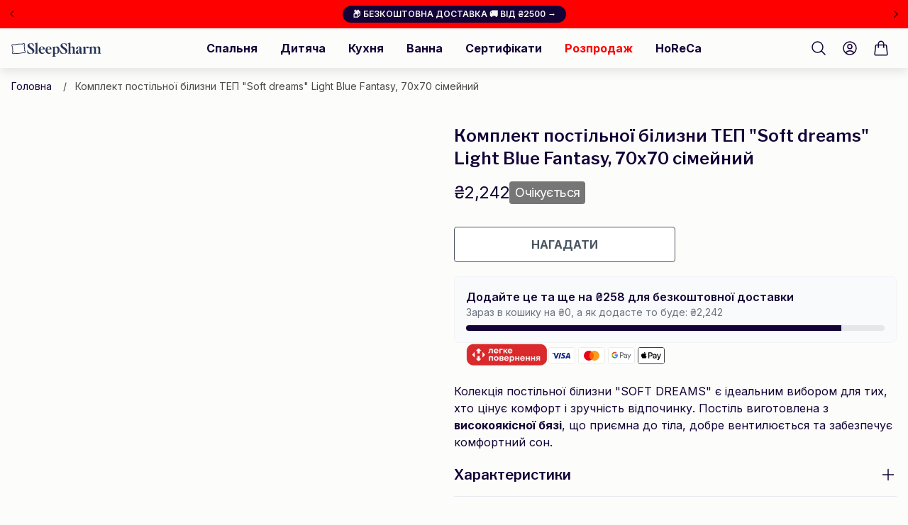

--- FILE ---
content_type: text/html; charset=utf-8
request_url: https://sleepsharm.com.ua/products/%D0%BA%D0%BE%D0%BC%D0%BF%D0%BB%D0%B5%D0%BA%D1%82-%D0%BF%D0%BE%D1%81%D1%82%D1%96%D0%BB%D1%8C%D0%BD%D0%BE%D1%97-%D0%B1%D1%96%D0%BB%D0%B8%D0%B7%D0%BD%D0%B8-%D1%82%D0%B5%D0%BF-soft-dreams-light-blue-fantasy-70%D1%8570-%D1%81%D1%96%D0%BC%D0%B5%D0%B9%D0%BD%D0%B8%D0%B9
body_size: 111593
content:
<!doctype html>
<html
  class="
    group/html
    no-js
    supports-no-cookies
    scroll-auto
    motion-safe:scroll-smooth
    xl:!overflow-visible
    [&.scroll-fix]:!pb-0
  "
  lang="uk"
>
  <head>
    <script
      src="https://analytics.ahrefs.com/analytics.js"
      data-key="nRCjyrxsZlH9TKJKZz5zLA"
      async
    ></script>
    <script id="pandectes-rules">
  /* PANDECTES-GDPR: DO NOT MODIFY AUTO GENERATED CODE OF THIS SCRIPT */
  
  window.PandectesSettings = {"store":{"id":75906711851,"plan":"basic","theme":"sleepsharm/live-oct-26","primaryLocale":"uk","adminMode":false,"headless":false,"storefrontRootDomain":"","checkoutRootDomain":"","storefrontAccessToken":""},"tsPublished":1729928238,"declaration":{"showType":true,"showPurpose":false,"showProvider":false,"declIntroText":"We use cookies to optimize website functionality, analyze the performance, and provide personalized experience to you. Some cookies are essential to make the website operate and function correctly. Those cookies cannot be disabled. In this window you can manage your preference of cookies.","showDateGenerated":true},"language":{"languageMode":"Single","fallbackLanguage":"en","languageDetection":"browser","languagesSupported":[]},"texts":{"managed":{"headerText":{"en":"We respect your privacy"},"consentText":{"en":"This website uses cookies to ensure you get the best experience."},"dismissButtonText":{"en":"Ok"},"linkText":{"en":"Learn more"},"imprintText":{"en":"Imprint"},"preferencesButtonText":{"en":"Preferences"},"allowButtonText":{"en":"Accept"},"denyButtonText":{"en":"Decline"},"leaveSiteButtonText":{"en":"Leave this site"},"cookiePolicyText":{"en":"Cookie policy"},"preferencesPopupTitleText":{"en":"Manage consent preferences"},"preferencesPopupIntroText":{"en":"We use cookies to optimize website functionality, analyze the performance, and provide personalized experience to you. Some cookies are essential to make the website operate and function correctly. Those cookies cannot be disabled. In this window you can manage your preference of cookies."},"preferencesPopupCloseButtonText":{"en":"Close"},"preferencesPopupAcceptAllButtonText":{"en":"Accept all"},"preferencesPopupRejectAllButtonText":{"en":"Reject all"},"preferencesPopupSaveButtonText":{"en":"Save preferences"},"accessSectionTitleText":{"en":"Data portability"},"accessSectionParagraphText":{"en":"You have the right to request access to your data at any time."},"rectificationSectionTitleText":{"en":"Data Rectification"},"rectificationSectionParagraphText":{"en":"You have the right to request your data to be updated whenever you think it is appropriate."},"erasureSectionTitleText":{"en":"Right to be forgotten"},"erasureSectionParagraphText":{"en":"You have the right to ask all your data to be erased. After that, you will no longer be able to access your account."},"declIntroText":{"en":"We use cookies to optimize website functionality, analyze the performance, and provide personalized experience to you. Some cookies are essential to make the website operate and function correctly. Those cookies cannot be disabled. In this window you can manage your preference of cookies."}},"categories":{"strictlyNecessaryCookiesTitleText":{"en":"Strictly necessary cookies"},"functionalityCookiesTitleText":{"en":"Functional cookies"},"performanceCookiesTitleText":{"en":"Performance cookies"},"targetingCookiesTitleText":{"en":"Targeting cookies"},"unclassifiedCookiesTitleText":{"en":"Unclassified cookies"},"strictlyNecessaryCookiesDescriptionText":{"en":"These cookies are essential in order to enable you to move around the website and use its features, such as accessing secure areas of the website. The website cannot function properly without these cookies."},"functionalityCookiesDescriptionText":{"en":"These cookies enable the site to provide enhanced functionality and personalisation. They may be set by us or by third party providers whose services we have added to our pages. If you do not allow these cookies then some or all of these services may not function properly."},"performanceCookiesDescriptionText":{"en":"These cookies enable us to monitor and improve the performance of our website. For example, they allow us to count visits, identify traffic sources and see which parts of the site are most popular."},"targetingCookiesDescriptionText":{"en":"These cookies may be set through our site by our advertising partners. They may be used by those companies to build a profile of your interests and show you relevant adverts on other sites.    They do not store directly personal information, but are based on uniquely identifying your browser and internet device. If you do not allow these cookies, you will experience less targeted advertising."},"unclassifiedCookiesDescriptionText":{"en":"Unclassified cookies are cookies that we are in the process of classifying, together with the providers of individual cookies."}},"auto":{"declName":{"en":"Name"},"declPath":{"en":"Path"},"declType":{"en":"Type"},"declDomain":{"en":"Domain"},"declPurpose":{"en":"Purpose"},"declProvider":{"en":"Provider"},"declRetention":{"en":"Retention"},"declFirstParty":{"en":"First-party"},"declThirdParty":{"en":"Third-party"},"declSeconds":{"en":"seconds"},"declMinutes":{"en":"minutes"},"declHours":{"en":"hours"},"declDays":{"en":"days"},"declMonths":{"en":"months"},"declYears":{"en":"years"},"declSession":{"en":"Session"},"cookiesDetailsText":{"en":"Cookies details"},"preferencesPopupAlwaysAllowedText":{"en":"Always allowed"},"submitButton":{"en":"Submit"},"submittingButton":{"en":"Submitting..."},"cancelButton":{"en":"Cancel"},"guestsSupportInfoText":{"en":"Please login with your customer account to further proceed."},"guestsSupportEmailPlaceholder":{"en":"E-mail address"},"guestsSupportEmailValidationError":{"en":"Email is not valid"},"guestsSupportEmailSuccessTitle":{"en":"Thank you for your request"},"guestsSupportEmailFailureTitle":{"en":"A problem occurred"},"guestsSupportEmailSuccessMessage":{"en":"If you are registered as a customer of this store, you will soon receive an email with instructions on how to proceed."},"guestsSupportEmailFailureMessage":{"en":"Your request was not submitted. Please try again and if problem persists, contact store owner for assistance."},"confirmationSuccessTitle":{"en":"Your request is verified"},"confirmationFailureTitle":{"en":"A problem occurred"},"confirmationSuccessMessage":{"en":"We will soon get back to you as to your request."},"confirmationFailureMessage":{"en":"Your request was not verified. Please try again and if problem persists, contact store owner for assistance"},"consentSectionTitleText":{"en":"Your cookie consent"},"consentSectionNoConsentText":{"en":"You have not consented to the cookies policy of this website."},"consentSectionConsentedText":{"en":"You consented to the cookies policy of this website on"},"consentStatus":{"en":"Consent preference"},"consentDate":{"en":"Consent date"},"consentId":{"en":"Consent ID"},"consentSectionChangeConsentActionText":{"en":"Change consent preference"},"accessSectionGDPRRequestsActionText":{"en":"Data subject requests"},"accessSectionAccountInfoActionText":{"en":"Personal data"},"accessSectionOrdersRecordsActionText":{"en":"Orders"},"accessSectionDownloadReportActionText":{"en":"Request export"},"rectificationCommentPlaceholder":{"en":"Describe what you want to be updated"},"rectificationCommentValidationError":{"en":"Comment is required"},"rectificationSectionEditAccountActionText":{"en":"Request an update"},"erasureSectionRequestDeletionActionText":{"en":"Request personal data deletion"}}},"library":{"previewMode":false,"fadeInTimeout":0,"defaultBlocked":7,"showLink":true,"showImprintLink":false,"showGoogleLink":false,"enabled":true,"cookie":{"name":"_pandectes_gdpr","expiryDays":365,"secure":true,"domain":""},"dismissOnScroll":false,"dismissOnWindowClick":false,"dismissOnTimeout":false,"palette":{"popup":{"background":"#FFFFFF","backgroundForCalculations":{"a":1,"b":255,"g":255,"r":255},"text":"#000000"},"button":{"background":"transparent","backgroundForCalculations":{"a":1,"b":255,"g":255,"r":255},"text":"#000000","textForCalculation":{"a":1,"b":0,"g":0,"r":0},"border":"#000000"}},"content":{"href":"https://sleepsharm.myshopify.com/policies/privacy-policy","imprintHref":"/","close":"&#10005;","target":"","logo":"<img class=\"cc-banner-logo\" height=\"40\" width=\"40\" src=\"https://cdn.shopify.com/s/files/1/0759/0671/1851/t/160/assets/pandectes-logo.png?v=1729928237\" alt=\"logo\" />"},"window":"<div role=\"dialog\" aria-live=\"polite\" aria-label=\"cookieconsent\" aria-describedby=\"cookieconsent:desc\" id=\"pandectes-banner\" class=\"cc-window-wrapper cc-top-wrapper\"><div class=\"pd-cookie-banner-window cc-window {{classes}}\"><!--googleoff: all-->{{children}}<!--googleon: all--></div></div>","compliance":{"opt-both":"<div class=\"cc-compliance cc-highlight\">{{deny}}{{allow}}</div>"},"type":"opt-both","layouts":{"basic":"{{logo}}{{messagelink}}{{compliance}}{{close}}"},"position":"top","theme":"wired","revokable":true,"animateRevokable":false,"revokableReset":false,"revokableLogoUrl":"https://cdn.shopify.com/s/files/1/0759/0671/1851/t/160/assets/pandectes-reopen-logo.png?v=1729928238","revokablePlacement":"bottom-left","revokableMarginHorizontal":15,"revokableMarginVertical":15,"static":false,"autoAttach":true,"hasTransition":true,"blacklistPage":[""],"elements":{"close":"<button aria-label=\"dismiss cookie message\" type=\"button\" tabindex=\"0\" class=\"cc-close\">{{close}}</button>","dismiss":"<button aria-label=\"dismiss cookie message\" type=\"button\" tabindex=\"0\" class=\"cc-btn cc-btn-decision cc-dismiss\">{{dismiss}}</button>","allow":"<button aria-label=\"allow cookies\" type=\"button\" tabindex=\"0\" class=\"cc-btn cc-btn-decision cc-allow\">{{allow}}</button>","deny":"<button aria-label=\"deny cookies\" type=\"button\" tabindex=\"0\" class=\"cc-btn cc-btn-decision cc-deny\">{{deny}}</button>","preferences":"<button aria-label=\"settings cookies\" tabindex=\"0\" type=\"button\" class=\"cc-btn cc-settings\" onclick=\"Pandectes.fn.openPreferences()\">{{preferences}}</button>"}},"geolocation":{"auOnly":false,"brOnly":false,"caOnly":false,"chOnly":false,"euOnly":false,"jpOnly":false,"nzOnly":false,"thOnly":false,"zaOnly":false,"canadaOnly":false,"globalVisibility":true},"dsr":{"guestsSupport":false,"accessSectionDownloadReportAuto":false},"banner":{"resetTs":1729865344,"extraCss":"        .cc-banner-logo {max-width: 24em!important;}    @media(min-width: 768px) {.cc-window.cc-floating{max-width: 24em!important;width: 24em!important;}}    .cc-message, .pd-cookie-banner-window .cc-header, .cc-logo {text-align: left}    .cc-window-wrapper{z-index: 2147483647;}    .cc-window{z-index: 2147483647;font-family: inherit;}    .pd-cookie-banner-window .cc-header{font-family: inherit;}    .pd-cp-ui{font-family: inherit; background-color: #FFFFFF;color:#000000;}    button.pd-cp-btn, a.pd-cp-btn{}    input + .pd-cp-preferences-slider{background-color: rgba(0, 0, 0, 0.3)}    .pd-cp-scrolling-section::-webkit-scrollbar{background-color: rgba(0, 0, 0, 0.3)}    input:checked + .pd-cp-preferences-slider{background-color: rgba(0, 0, 0, 1)}    .pd-cp-scrolling-section::-webkit-scrollbar-thumb {background-color: rgba(0, 0, 0, 1)}    .pd-cp-ui-close{color:#000000;}    .pd-cp-preferences-slider:before{background-color: #FFFFFF}    .pd-cp-title:before {border-color: #000000!important}    .pd-cp-preferences-slider{background-color:#000000}    .pd-cp-toggle{color:#000000!important}    @media(max-width:699px) {.pd-cp-ui-close-top svg {fill: #000000}}    .pd-cp-toggle:hover,.pd-cp-toggle:visited,.pd-cp-toggle:active{color:#000000!important}    .pd-cookie-banner-window {box-shadow: 0 0 18px rgb(0 0 0 / 20%);}  ","customJavascript":{"useButtons":true},"showPoweredBy":false,"revokableTrigger":false,"hybridStrict":false,"cookiesBlockedByDefault":"7","isActive":false,"implicitSavePreferences":false,"cookieIcon":false,"blockBots":false,"showCookiesDetails":true,"hasTransition":true,"blockingPage":false,"showOnlyLandingPage":false,"leaveSiteUrl":"https://www.google.com","linkRespectStoreLang":false},"cookies":{"0":[{"name":"keep_alive","type":"http","domain":"sleepsharm.com.ua","path":"/","provider":"Shopify","firstParty":true,"retention":"30 minute(s)","expires":30,"unit":"declMinutes","purpose":{"en":"Used when international domain redirection is enabled to determine if a request is the first one of a session."}},{"name":"secure_customer_sig","type":"http","domain":"sleepsharm.com.ua","path":"/","provider":"Shopify","firstParty":true,"retention":"1 year(s)","expires":1,"unit":"declYears","purpose":{"en":"Used to identify a user after they sign into a shop as a customer so they do not need to log in again."}},{"name":"localization","type":"http","domain":"sleepsharm.com.ua","path":"/","provider":"Shopify","firstParty":true,"retention":"1 year(s)","expires":1,"unit":"declYears","purpose":{"en":"Used to localize the cart to the correct country."}},{"name":"_cmp_a","type":"http","domain":".sleepsharm.com.ua","path":"/","provider":"Shopify","firstParty":true,"retention":"1 year(s)","expires":1,"unit":"declYears","purpose":{"en":"Used for managing customer privacy settings."}},{"name":"cart","type":"http","domain":"sleepsharm.com.ua","path":"/","provider":"Shopify","firstParty":true,"retention":"1 month(s)","expires":1,"unit":"declMonths","purpose":{"en":"Contains information related to the user's cart."}},{"name":"cart_ts","type":"http","domain":"sleepsharm.com.ua","path":"/","provider":"Shopify","firstParty":true,"retention":"1 month(s)","expires":1,"unit":"declMonths","purpose":{"en":"Used in connection with checkout."}},{"name":"cart_sig","type":"http","domain":"sleepsharm.com.ua","path":"/","provider":"Shopify","firstParty":true,"retention":"1 month(s)","expires":1,"unit":"declMonths","purpose":{"en":"A hash of the contents of a cart. This is used to verify the integrity of the cart and to ensure performance of some cart operations."}},{"name":"_pandectes_gdpr","type":"http","domain":".sleepsharm.com.ua","path":"/","provider":"Pandectes","firstParty":true,"retention":"1 year(s)","expires":1,"unit":"declYears","purpose":{"en":"Used for the functionality of the cookies consent banner."}},{"name":"_tracking_consent","type":"http","domain":".sleepsharm.com.ua","path":"/","provider":"Shopify","firstParty":true,"retention":"1 year(s)","expires":1,"unit":"declYears","purpose":{"en":"Used to store a user's preferences if a merchant has set up privacy rules in the visitor's region."}},{"name":"_shopify_essential","type":"http","domain":"account.sleepsharm.com.ua","path":"/","provider":"Shopify","firstParty":true,"retention":"1 year(s)","expires":1,"unit":"declYears","purpose":{"en":"Contains essential information for the correct functionality of a store such as session and checkout information and anti-tampering data."}},{"name":"customer_account_locale","type":"http","domain":"account.sleepsharm.com.ua","path":"/","provider":"Shopify","firstParty":true,"retention":"1 year(s)","expires":1,"unit":"declYears","purpose":{"en":"Used to keep track of a customer account locale when a redirection occurs from checkout or the storefront to customer accounts."}},{"name":"auth_state_01JB21EAVPB1RNSH13QDTPH30A","type":"http","domain":"account.sleepsharm.com.ua","path":"/","provider":"Shopify","firstParty":true,"retention":"25 minute(s)","expires":25,"unit":"declMinutes","purpose":{"en":""}}],"1":[],"2":[{"name":"_shopify_y","type":"http","domain":".sleepsharm.com.ua","path":"/","provider":"Shopify","firstParty":true,"retention":"1 year(s)","expires":1,"unit":"declYears","purpose":{"en":"Shopify analytics."}},{"name":"_orig_referrer","type":"http","domain":".sleepsharm.com.ua","path":"/","provider":"Shopify","firstParty":true,"retention":"2 ","expires":2,"unit":"declSession","purpose":{"en":"Allows merchant to identify where people are visiting them from."}},{"name":"_landing_page","type":"http","domain":".sleepsharm.com.ua","path":"/","provider":"Shopify","firstParty":true,"retention":"2 ","expires":2,"unit":"declSession","purpose":{"en":"Capture the landing page of visitor when they come from other sites."}},{"name":"_shopify_s","type":"http","domain":".sleepsharm.com.ua","path":"/","provider":"Shopify","firstParty":true,"retention":"30 minute(s)","expires":30,"unit":"declMinutes","purpose":{"en":"Used to identify a given browser session/shop combination. Duration is 30 minute rolling expiry of last use."}},{"name":"_shopify_sa_t","type":"http","domain":".sleepsharm.com.ua","path":"/","provider":"Shopify","firstParty":true,"retention":"30 minute(s)","expires":30,"unit":"declMinutes","purpose":{"en":"Capture the landing page of visitor when they come from other sites to support marketing analytics."}},{"name":"_shopify_sa_p","type":"http","domain":".sleepsharm.com.ua","path":"/","provider":"Shopify","firstParty":true,"retention":"30 minute(s)","expires":30,"unit":"declMinutes","purpose":{"en":"Capture the landing page of visitor when they come from other sites to support marketing analytics."}},{"name":"_clck","type":"http","domain":".sleepsharm.com.ua","path":"/","provider":"Microsoft","firstParty":true,"retention":"1 year(s)","expires":1,"unit":"declYears","purpose":{"en":"Used by Microsoft Clarity to store a unique user ID."}},{"name":"_ga","type":"http","domain":".sleepsharm.com.ua","path":"/","provider":"Google","firstParty":true,"retention":"1 year(s)","expires":1,"unit":"declYears","purpose":{"en":"Cookie is set by Google Analytics with unknown functionality"}},{"name":"AWSALBCORS","type":"http","domain":"api.reaktion.com","path":"/","provider":"Amazon","firstParty":false,"retention":"1 ","expires":1,"unit":"declSession","purpose":{"en":"Used as a second stickiness cookie by Amazon that has additionally the SameSite attribute."}},{"name":"_shopify_s","type":"http","domain":"com.ua","path":"/","provider":"Shopify","firstParty":false,"retention":"Session","expires":1,"unit":"declSeconds","purpose":{"en":"Used to identify a given browser session/shop combination. Duration is 30 minute rolling expiry of last use."}},{"name":"_shopify_s","type":"http","domain":"ua","path":"/","provider":"Shopify","firstParty":false,"retention":"Session","expires":1,"unit":"declSeconds","purpose":{"en":"Used to identify a given browser session/shop combination. Duration is 30 minute rolling expiry of last use."}},{"name":"_clsk","type":"http","domain":".sleepsharm.com.ua","path":"/","provider":"Microsoft","firstParty":true,"retention":"1 day(s)","expires":1,"unit":"declDays","purpose":{"en":"Used by Microsoft Clarity to store a unique user ID.\t"}},{"name":"_ga_3VJBKTRGC6","type":"http","domain":".sleepsharm.com.ua","path":"/","provider":"Google","firstParty":true,"retention":"1 year(s)","expires":1,"unit":"declYears","purpose":{"en":""}},{"name":"_ga_2MHX19X94R","type":"http","domain":".sleepsharm.com.ua","path":"/","provider":"Google","firstParty":true,"retention":"1 year(s)","expires":1,"unit":"declYears","purpose":{"en":""}}],"4":[{"name":"__kla_id","type":"http","domain":"sleepsharm.com.ua","path":"/","provider":"Klaviyo","firstParty":true,"retention":"1 year(s)","expires":1,"unit":"declYears","purpose":{"en":"Tracks when someone clicks through a Klaviyo email to your website."}},{"name":"_gcl_au","type":"http","domain":".sleepsharm.com.ua","path":"/","provider":"Google","firstParty":true,"retention":"3 month(s)","expires":3,"unit":"declMonths","purpose":{"en":"Cookie is placed by Google Tag Manager to track conversions."}},{"name":"_fbp","type":"http","domain":".sleepsharm.com.ua","path":"/","provider":"Facebook","firstParty":true,"retention":"3 month(s)","expires":3,"unit":"declMonths","purpose":{"en":"Cookie is placed by Facebook to track visits across websites."}},{"name":"IDE","type":"http","domain":".doubleclick.net","path":"/","provider":"Google","firstParty":false,"retention":"1 year(s)","expires":1,"unit":"declYears","purpose":{"en":"To measure the visitors’ actions after they click through from an advert. Expires after 1 year."}},{"name":"MUID","type":"http","domain":".bing.com","path":"/","provider":"Microsoft","firstParty":false,"retention":"1 year(s)","expires":1,"unit":"declYears","purpose":{"en":"Cookie is placed by Microsoft to track visits across websites."}},{"name":"MUID","type":"http","domain":".clarity.ms","path":"/","provider":"Microsoft","firstParty":false,"retention":"1 year(s)","expires":1,"unit":"declYears","purpose":{"en":"Cookie is placed by Microsoft to track visits across websites."}},{"name":"lastExternalReferrer","type":"html_local","domain":"https://sleepsharm.com.ua","path":"/","provider":"Facebook","firstParty":true,"retention":"Persistent","expires":1,"unit":"declYears","purpose":{"en":"Detects how the user reached the website by registering their last URL-address."}},{"name":"lastExternalReferrerTime","type":"html_local","domain":"https://sleepsharm.com.ua","path":"/","provider":"Facebook","firstParty":true,"retention":"Persistent","expires":1,"unit":"declYears","purpose":{"en":"Contains the timestamp of the last update of the lastExternalReferrer cookie."}}],"8":[{"name":"pagead/1p-conversion/#","type":"html_session","domain":"https://www.google.ie","path":"/","provider":"Unknown","firstParty":false,"retention":"Session","expires":1,"unit":"declYears","purpose":{"en":""}},{"name":"ads/ga-audiences","type":"html_session","domain":"https://www.google.ie","path":"/","provider":"Unknown","firstParty":false,"retention":"Session","expires":1,"unit":"declYears","purpose":{"en":""}},{"name":"pagead/1p-user-list/#","type":"html_session","domain":"https://www.google.ie","path":"/","provider":"Unknown","firstParty":false,"retention":"Session","expires":1,"unit":"declYears","purpose":{"en":""}},{"name":"pagead/1p-user-list/#","type":"html_session","domain":"https://www.google.com","path":"/","provider":"Unknown","firstParty":false,"retention":"Session","expires":1,"unit":"declYears","purpose":{"en":""}},{"name":"c.gif","type":"html_session","domain":"https://c.clarity.ms","path":"/","provider":"Unknown","firstParty":false,"retention":"Session","expires":1,"unit":"declYears","purpose":{"en":""}},{"name":"ig-location","type":"http","domain":"cdn.intelligems.io","path":"/","provider":"Unknown","firstParty":false,"retention":"Session","expires":-55,"unit":"declYears","purpose":{"en":""}},{"name":"ig-fv","type":"http","domain":".sleepsharm.com.ua","path":"/","provider":"Unknown","firstParty":true,"retention":"1 year(s)","expires":1,"unit":"declYears","purpose":{"en":""}},{"name":"ig-location","type":"http","domain":"sleepsharm.com.ua","path":"/","provider":"Unknown","firstParty":true,"retention":"1 hour(s)","expires":1,"unit":"declHours","purpose":{"en":""}},{"name":"ig-id","type":"http","domain":".sleepsharm.com.ua","path":"/","provider":"Unknown","firstParty":true,"retention":"1 year(s)","expires":1,"unit":"declYears","purpose":{"en":""}},{"name":"ig-pv","type":"http","domain":".sleepsharm.com.ua","path":"/","provider":"Unknown","firstParty":true,"retention":"1 year(s)","expires":1,"unit":"declYears","purpose":{"en":""}},{"name":"ig-vars","type":"http","domain":".sleepsharm.com.ua","path":"/","provider":"Unknown","firstParty":true,"retention":"1 year(s)","expires":1,"unit":"declYears","purpose":{"en":""}},{"name":"CLID","type":"http","domain":"www.clarity.ms","path":"/","provider":"Unknown","firstParty":false,"retention":"1 year(s)","expires":1,"unit":"declYears","purpose":{"en":""}},{"name":"SRM_B","type":"http","domain":".c.bing.com","path":"/","provider":"Unknown","firstParty":false,"retention":"1 year(s)","expires":1,"unit":"declYears","purpose":{"en":""}},{"name":"MR","type":"http","domain":".c.clarity.ms","path":"/","provider":"Unknown","firstParty":false,"retention":"1 ","expires":1,"unit":"declSession","purpose":{"en":""}},{"name":"ANONCHK","type":"http","domain":".c.clarity.ms","path":"/","provider":"Unknown","firstParty":false,"retention":"10 minute(s)","expires":10,"unit":"declMinutes","purpose":{"en":""}},{"name":"wpm-test-cookie","type":"http","domain":"ua","path":"/","provider":"Unknown","firstParty":false,"retention":"Session","expires":1,"unit":"declSeconds","purpose":{"en":""}},{"name":"SM","type":"http","domain":".c.clarity.ms","path":"/","provider":"Unknown","firstParty":false,"retention":"Session","expires":-55,"unit":"declYears","purpose":{"en":""}},{"name":"MR","type":"http","domain":".c.bing.com","path":"/","provider":"Unknown","firstParty":false,"retention":"1 ","expires":1,"unit":"declSession","purpose":{"en":""}},{"name":"wpm-test-cookie","type":"http","domain":"sleepsharm.com.ua","path":"/","provider":"Unknown","firstParty":true,"retention":"Session","expires":1,"unit":"declSeconds","purpose":{"en":""}},{"name":"wpm-test-cookie","type":"http","domain":"com.ua","path":"/","provider":"Unknown","firstParty":false,"retention":"Session","expires":1,"unit":"declSeconds","purpose":{"en":""}},{"name":"___ELEVAR_GTM_SUITE--userId","type":"html_local","domain":"https://sleepsharm.com.ua","path":"/","provider":"Unknown","firstParty":true,"retention":"Persistent","expires":1,"unit":"declYears","purpose":{"en":""}},{"name":"di_pmt_wt","type":"html_local","domain":"https://sleepsharm.com.ua","path":"/","provider":"Unknown","firstParty":true,"retention":"Persistent","expires":1,"unit":"declYears","purpose":{"en":""}},{"name":"ig-id","type":"html_local","domain":"https://sleepsharm.com.ua","path":"/","provider":"Unknown","firstParty":true,"retention":"Persistent","expires":1,"unit":"declYears","purpose":{"en":""}},{"name":"TriplePixel","type":"html_local","domain":"https://sleepsharm.com.ua","path":"/","provider":"Unknown","firstParty":true,"retention":"Persistent","expires":1,"unit":"declYears","purpose":{"en":""}},{"name":"___ELEVAR_GTM_SUITE--lastCollectionPathname","type":"html_local","domain":"https://sleepsharm.com.ua","path":"/","provider":"Unknown","firstParty":true,"retention":"Persistent","expires":1,"unit":"declYears","purpose":{"en":""}},{"name":"___ELEVAR_GTM_SUITE--cart","type":"html_local","domain":"https://sleepsharm.com.ua","path":"/","provider":"Unknown","firstParty":true,"retention":"Persistent","expires":1,"unit":"declYears","purpose":{"en":""}},{"name":"auth-security_rand_salt_","type":"html_local","domain":"https://sleepsharm.com.ua","path":"/","provider":"Unknown","firstParty":true,"retention":"Persistent","expires":1,"unit":"declYears","purpose":{"en":""}},{"name":"___ELEVAR_GTM_SUITE--sessionCount","type":"html_local","domain":"https://sleepsharm.com.ua","path":"/","provider":"Unknown","firstParty":true,"retention":"Persistent","expires":1,"unit":"declYears","purpose":{"en":""}},{"name":"true_rand_gen_sequence.dat_tmp","type":"html_local","domain":"https://sleepsharm.com.ua","path":"/","provider":"Unknown","firstParty":true,"retention":"Persistent","expires":1,"unit":"declYears","purpose":{"en":""}},{"name":"___ELEVAR_GTM_SUITE--params","type":"html_local","domain":"https://sleepsharm.com.ua","path":"/","provider":"Unknown","firstParty":true,"retention":"Persistent","expires":1,"unit":"declYears","purpose":{"en":""}},{"name":"reaktion_event_export_-1047993286","type":"html_local","domain":"https://sleepsharm.com.ua","path":"/","provider":"Unknown","firstParty":true,"retention":"Persistent","expires":1,"unit":"declYears","purpose":{"en":""}},{"name":"tp_cart","type":"html_local","domain":"https://sleepsharm.com.ua","path":"/","provider":"Unknown","firstParty":true,"retention":"Persistent","expires":1,"unit":"declYears","purpose":{"en":""}},{"name":"___ELEVAR_GTM_SUITE--cookies","type":"html_local","domain":"https://sleepsharm.com.ua","path":"/","provider":"Unknown","firstParty":true,"retention":"Persistent","expires":1,"unit":"declYears","purpose":{"en":""}},{"name":"cartToken","type":"html_local","domain":"https://sleepsharm.com.ua","path":"/","provider":"Unknown","firstParty":true,"retention":"Persistent","expires":1,"unit":"declYears","purpose":{"en":""}},{"name":"reaktion_consent","type":"html_local","domain":"https://sleepsharm.com.ua","path":"/","provider":"Unknown","firstParty":true,"retention":"Persistent","expires":1,"unit":"declYears","purpose":{"en":""}},{"name":"reaktion_conversion_export_google_ads_AW-11367745508/Zbd3CMWb1MwZEOSPyKwq_sh-c417043f-85CC-427A-DC30-E9E62C77ABDE","type":"html_local","domain":"https://sleepsharm.com.ua","path":"/","provider":"Unknown","firstParty":true,"retention":"Persistent","expires":1,"unit":"declYears","purpose":{"en":""}},{"name":"EVENTS_MAP","type":"html_local","domain":"https://sleepsharm.com.ua","path":"/","provider":"Unknown","firstParty":true,"retention":"Persistent","expires":1,"unit":"declYears","purpose":{"en":""}},{"name":"ig-vars","type":"html_local","domain":"https://sleepsharm.com.ua","path":"/","provider":"Unknown","firstParty":true,"retention":"Persistent","expires":1,"unit":"declYears","purpose":{"en":""}},{"name":"reaktion_session_id","type":"html_local","domain":"https://sleepsharm.com.ua","path":"/","provider":"Unknown","firstParty":true,"retention":"Persistent","expires":1,"unit":"declYears","purpose":{"en":""}},{"name":"___ELEVAR_GTM_SUITE--lastDlPushTimestamp","type":"html_local","domain":"https://sleepsharm.com.ua","path":"/","provider":"Unknown","firstParty":true,"retention":"Persistent","expires":1,"unit":"declYears","purpose":{"en":""}},{"name":"___ELEVAR_GTM_SUITE--sessionId","type":"html_local","domain":"https://sleepsharm.com.ua","path":"/","provider":"Unknown","firstParty":true,"retention":"Persistent","expires":1,"unit":"declYears","purpose":{"en":""}},{"name":"NRBA_SESSION","type":"html_local","domain":"https://sleepsharm.com.ua","path":"/","provider":"Unknown","firstParty":true,"retention":"Persistent","expires":1,"unit":"declYears","purpose":{"en":""}},{"name":"klaviyoOnsite","type":"html_local","domain":"https://sleepsharm.com.ua","path":"/","provider":"Unknown","firstParty":true,"retention":"Persistent","expires":1,"unit":"declYears","purpose":{"en":""}},{"name":"reaktion_script_priority","type":"html_local","domain":"https://sleepsharm.com.ua","path":"/","provider":"Unknown","firstParty":true,"retention":"Persistent","expires":1,"unit":"declYears","purpose":{"en":""}},{"name":"okendo-cart-contents","type":"html_session","domain":"https://sleepsharm.com.ua","path":"/","provider":"Unknown","firstParty":true,"retention":"Session","expires":1,"unit":"declYears","purpose":{"en":""}},{"name":"_cltk","type":"html_session","domain":"https://sleepsharm.com.ua","path":"/","provider":"Unknown","firstParty":true,"retention":"Session","expires":1,"unit":"declYears","purpose":{"en":""}},{"name":"dielahws","type":"html_session","domain":"https://sleepsharm.com.ua","path":"/","provider":"Unknown","firstParty":true,"retention":"Session","expires":1,"unit":"declYears","purpose":{"en":""}},{"name":"okeSurveys-settings","type":"html_session","domain":"https://sleepsharm.com.ua","path":"/","provider":"Unknown","firstParty":true,"retention":"Session","expires":1,"unit":"declYears","purpose":{"en":""}},{"name":"TriplePixelU","type":"html_local","domain":"https://sleepsharm.com.ua","path":"/","provider":"Unknown","firstParty":true,"retention":"Persistent","expires":1,"unit":"declYears","purpose":{"en":""}},{"name":"__storage_test__","type":"html_local","domain":"https://sleepsharm.com.ua","path":"/","provider":"Unknown","firstParty":true,"retention":"Persistent","expires":1,"unit":"declYears","purpose":{"en":""}},{"name":"_kla_test","type":"html_local","domain":"https://sleepsharm.com.ua","path":"/","provider":"Unknown","firstParty":true,"retention":"Persistent","expires":1,"unit":"declYears","purpose":{"en":""}},{"name":"session-storage-test","type":"html_session","domain":"https://sleepsharm.com.ua","path":"/","provider":"Unknown","firstParty":true,"retention":"Session","expires":1,"unit":"declYears","purpose":{"en":""}},{"name":"___ELEVAR_GTM_SUITE--userOnSignupPath","type":"html_local","domain":"https://sleepsharm.com.ua","path":"/","provider":"Unknown","firstParty":true,"retention":"Persistent","expires":1,"unit":"declYears","purpose":{"en":""}},{"name":"local-storage-test","type":"html_local","domain":"https://sleepsharm.com.ua","path":"/","provider":"Unknown","firstParty":true,"retention":"Persistent","expires":1,"unit":"declYears","purpose":{"en":""}},{"name":"true_rand_gen_sequence.dat_","type":"html_local","domain":"https://sleepsharm.com.ua","path":"/","provider":"Unknown","firstParty":true,"retention":"Persistent","expires":1,"unit":"declYears","purpose":{"en":""}},{"name":"reaktion_conversion_export_google_ads_AW-11367745508/Zbd3CMWb1MwZEOSPyKwq_sh-c4171fe7-5A3A-4220-9759-CF6F1C612E15","type":"html_local","domain":"https://sleepsharm.com.ua","path":"/","provider":"Unknown","firstParty":true,"retention":"Persistent","expires":1,"unit":"declYears","purpose":{"en":""}},{"name":"klaviyoPagesVisitCount","type":"html_session","domain":"https://sleepsharm.com.ua","path":"/","provider":"Unknown","firstParty":true,"retention":"Session","expires":1,"unit":"declYears","purpose":{"en":""}},{"name":"beacon","type":"html_local","domain":"https://sleepsharm.com.ua","path":"/","provider":"Unknown","firstParty":true,"retention":"Persistent","expires":1,"unit":"declYears","purpose":{"en":""}},{"name":"reaktion_conversion_export_google_ads_AW-11367745508/Zbd3CMWb1MwZEOSPyKwq_sh-c4173cdc-EAA3-42DA-6B8B-7D0B465EAF01","type":"html_local","domain":"https://sleepsharm.com.ua","path":"/","provider":"Unknown","firstParty":true,"retention":"Persistent","expires":1,"unit":"declYears","purpose":{"en":""}},{"name":"reaktion_conversion_export_google_ads_AW-11367745508/Zbd3CMWb1MwZEOSPyKwq_sh-c417cd6a-BBF9-4288-CA6D-3C9791EE71A8","type":"html_local","domain":"https://sleepsharm.com.ua","path":"/","provider":"Unknown","firstParty":true,"retention":"Persistent","expires":1,"unit":"declYears","purpose":{"en":""}},{"name":"true_rand_gen_sequence.math_","type":"html_local","domain":"https://sleepsharm.com.ua","path":"/","provider":"Unknown","firstParty":true,"retention":"Persistent","expires":1,"unit":"declYears","purpose":{"en":""}}]},"blocker":{"isActive":false,"googleConsentMode":{"id":"","analyticsId":"","adwordsId":"","isActive":false,"adStorageCategory":4,"analyticsStorageCategory":2,"personalizationStorageCategory":1,"functionalityStorageCategory":1,"customEvent":false,"securityStorageCategory":0,"redactData":false,"urlPassthrough":false,"dataLayerProperty":"dataLayer","waitForUpdate":0,"useNativeChannel":false},"facebookPixel":{"id":"","isActive":false,"ldu":false},"microsoft":{"isActive":false,"uetTags":""},"rakuten":{"isActive":false,"cmp":false,"ccpa":false},"klaviyoIsActive":false,"gpcIsActive":false,"defaultBlocked":7,"patterns":{"whiteList":[],"blackList":{"1":[],"2":[],"4":[],"8":[]},"iframesWhiteList":[],"iframesBlackList":{"1":[],"2":[],"4":[],"8":[]},"beaconsWhiteList":[],"beaconsBlackList":{"1":[],"2":[],"4":[],"8":[]}}}}
  
  !function(){"use strict";window.PandectesRules=window.PandectesRules||{},window.PandectesRules.manualBlacklist={1:[],2:[],4:[]},window.PandectesRules.blacklistedIFrames={1:[],2:[],4:[]},window.PandectesRules.blacklistedCss={1:[],2:[],4:[]},window.PandectesRules.blacklistedBeacons={1:[],2:[],4:[]};var e="javascript/blocked";function t(e){return new RegExp(e.replace(/[/\\.+?$()]/g,"\\$&").replace("*","(.*)"))}var n=function(e){var t=arguments.length>1&&void 0!==arguments[1]?arguments[1]:"log";new URLSearchParams(window.location.search).get("log")&&console[t]("PandectesRules: ".concat(e))};function a(e){var t=document.createElement("script");t.async=!0,t.src=e,document.head.appendChild(t)}function r(e,t){var n=Object.keys(e);if(Object.getOwnPropertySymbols){var a=Object.getOwnPropertySymbols(e);t&&(a=a.filter((function(t){return Object.getOwnPropertyDescriptor(e,t).enumerable}))),n.push.apply(n,a)}return n}function o(e){for(var t=1;t<arguments.length;t++){var n=null!=arguments[t]?arguments[t]:{};t%2?r(Object(n),!0).forEach((function(t){s(e,t,n[t])})):Object.getOwnPropertyDescriptors?Object.defineProperties(e,Object.getOwnPropertyDescriptors(n)):r(Object(n)).forEach((function(t){Object.defineProperty(e,t,Object.getOwnPropertyDescriptor(n,t))}))}return e}function i(e){var t=function(e,t){if("object"!=typeof e||!e)return e;var n=e[Symbol.toPrimitive];if(void 0!==n){var a=n.call(e,t||"default");if("object"!=typeof a)return a;throw new TypeError("@@toPrimitive must return a primitive value.")}return("string"===t?String:Number)(e)}(e,"string");return"symbol"==typeof t?t:t+""}function s(e,t,n){return(t=i(t))in e?Object.defineProperty(e,t,{value:n,enumerable:!0,configurable:!0,writable:!0}):e[t]=n,e}function c(e,t){return function(e){if(Array.isArray(e))return e}(e)||function(e,t){var n=null==e?null:"undefined"!=typeof Symbol&&e[Symbol.iterator]||e["@@iterator"];if(null!=n){var a,r,o,i,s=[],c=!0,l=!1;try{if(o=(n=n.call(e)).next,0===t){if(Object(n)!==n)return;c=!1}else for(;!(c=(a=o.call(n)).done)&&(s.push(a.value),s.length!==t);c=!0);}catch(e){l=!0,r=e}finally{try{if(!c&&null!=n.return&&(i=n.return(),Object(i)!==i))return}finally{if(l)throw r}}return s}}(e,t)||d(e,t)||function(){throw new TypeError("Invalid attempt to destructure non-iterable instance.\nIn order to be iterable, non-array objects must have a [Symbol.iterator]() method.")}()}function l(e){return function(e){if(Array.isArray(e))return u(e)}(e)||function(e){if("undefined"!=typeof Symbol&&null!=e[Symbol.iterator]||null!=e["@@iterator"])return Array.from(e)}(e)||d(e)||function(){throw new TypeError("Invalid attempt to spread non-iterable instance.\nIn order to be iterable, non-array objects must have a [Symbol.iterator]() method.")}()}function d(e,t){if(e){if("string"==typeof e)return u(e,t);var n=Object.prototype.toString.call(e).slice(8,-1);return"Object"===n&&e.constructor&&(n=e.constructor.name),"Map"===n||"Set"===n?Array.from(e):"Arguments"===n||/^(?:Ui|I)nt(?:8|16|32)(?:Clamped)?Array$/.test(n)?u(e,t):void 0}}function u(e,t){(null==t||t>e.length)&&(t=e.length);for(var n=0,a=new Array(t);n<t;n++)a[n]=e[n];return a}var f=window.PandectesRulesSettings||window.PandectesSettings,g=!(void 0===window.dataLayer||!Array.isArray(window.dataLayer)||!window.dataLayer.some((function(e){return"pandectes_full_scan"===e.event}))),p=function(){var e,t=arguments.length>0&&void 0!==arguments[0]?arguments[0]:"_pandectes_gdpr",n=("; "+document.cookie).split("; "+t+"=");if(n.length<2)e={};else{var a=n.pop().split(";");e=window.atob(a.shift())}var r=function(e){try{return JSON.parse(e)}catch(e){return!1}}(e);return!1!==r?r:e}(),h=f.banner.isActive,y=f.blocker,v=y.defaultBlocked,w=y.patterns,m=p&&null!==p.preferences&&void 0!==p.preferences?p.preferences:null,b=g?0:h?null===m?v:m:0,k={1:!(1&b),2:!(2&b),4:!(4&b)},_=w.blackList,S=w.whiteList,L=w.iframesBlackList,C=w.iframesWhiteList,P=w.beaconsBlackList,A=w.beaconsWhiteList,O={blackList:[],whiteList:[],iframesBlackList:{1:[],2:[],4:[],8:[]},iframesWhiteList:[],beaconsBlackList:{1:[],2:[],4:[],8:[]},beaconsWhiteList:[]};[1,2,4].map((function(e){var n;k[e]||((n=O.blackList).push.apply(n,l(_[e].length?_[e].map(t):[])),O.iframesBlackList[e]=L[e].length?L[e].map(t):[],O.beaconsBlackList[e]=P[e].length?P[e].map(t):[])})),O.whiteList=S.length?S.map(t):[],O.iframesWhiteList=C.length?C.map(t):[],O.beaconsWhiteList=A.length?A.map(t):[];var E={scripts:[],iframes:{1:[],2:[],4:[]},beacons:{1:[],2:[],4:[]},css:{1:[],2:[],4:[]}},I=function(t,n){return t&&(!n||n!==e)&&(!O.blackList||O.blackList.some((function(e){return e.test(t)})))&&(!O.whiteList||O.whiteList.every((function(e){return!e.test(t)})))},B=function(e,t){var n=O.iframesBlackList[t],a=O.iframesWhiteList;return e&&(!n||n.some((function(t){return t.test(e)})))&&(!a||a.every((function(t){return!t.test(e)})))},j=function(e,t){var n=O.beaconsBlackList[t],a=O.beaconsWhiteList;return e&&(!n||n.some((function(t){return t.test(e)})))&&(!a||a.every((function(t){return!t.test(e)})))},T=new MutationObserver((function(e){for(var t=0;t<e.length;t++)for(var n=e[t].addedNodes,a=0;a<n.length;a++){var r=n[a],o=r.dataset&&r.dataset.cookiecategory;if(1===r.nodeType&&"LINK"===r.tagName){var i=r.dataset&&r.dataset.href;if(i&&o)switch(o){case"functionality":case"C0001":E.css[1].push(i);break;case"performance":case"C0002":E.css[2].push(i);break;case"targeting":case"C0003":E.css[4].push(i)}}}})),R=new MutationObserver((function(t){for(var a=0;a<t.length;a++)for(var r=t[a].addedNodes,o=function(){var t=r[i],a=t.src||t.dataset&&t.dataset.src,o=t.dataset&&t.dataset.cookiecategory;if(1===t.nodeType&&"IFRAME"===t.tagName){if(a){var s=!1;B(a,1)||"functionality"===o||"C0001"===o?(s=!0,E.iframes[1].push(a)):B(a,2)||"performance"===o||"C0002"===o?(s=!0,E.iframes[2].push(a)):(B(a,4)||"targeting"===o||"C0003"===o)&&(s=!0,E.iframes[4].push(a)),s&&(t.removeAttribute("src"),t.setAttribute("data-src",a))}}else if(1===t.nodeType&&"IMG"===t.tagName){if(a){var c=!1;j(a,1)?(c=!0,E.beacons[1].push(a)):j(a,2)?(c=!0,E.beacons[2].push(a)):j(a,4)&&(c=!0,E.beacons[4].push(a)),c&&(t.removeAttribute("src"),t.setAttribute("data-src",a))}}else if(1===t.nodeType&&"SCRIPT"===t.tagName){var l=t.type,d=!1;if(I(a,l)?(n("rule blocked: ".concat(a)),d=!0):a&&o?n("manually blocked @ ".concat(o,": ").concat(a)):o&&n("manually blocked @ ".concat(o,": inline code")),d){E.scripts.push([t,l]),t.type=e;t.addEventListener("beforescriptexecute",(function n(a){t.getAttribute("type")===e&&a.preventDefault(),t.removeEventListener("beforescriptexecute",n)})),t.parentElement&&t.parentElement.removeChild(t)}}},i=0;i<r.length;i++)o()})),D=document.createElement,x={src:Object.getOwnPropertyDescriptor(HTMLScriptElement.prototype,"src"),type:Object.getOwnPropertyDescriptor(HTMLScriptElement.prototype,"type")};window.PandectesRules.unblockCss=function(e){var t=E.css[e]||[];t.length&&n("Unblocking CSS for ".concat(e)),t.forEach((function(e){var t=document.querySelector('link[data-href^="'.concat(e,'"]'));t.removeAttribute("data-href"),t.href=e})),E.css[e]=[]},window.PandectesRules.unblockIFrames=function(e){var t=E.iframes[e]||[];t.length&&n("Unblocking IFrames for ".concat(e)),O.iframesBlackList[e]=[],t.forEach((function(e){var t=document.querySelector('iframe[data-src^="'.concat(e,'"]'));t.removeAttribute("data-src"),t.src=e})),E.iframes[e]=[]},window.PandectesRules.unblockBeacons=function(e){var t=E.beacons[e]||[];t.length&&n("Unblocking Beacons for ".concat(e)),O.beaconsBlackList[e]=[],t.forEach((function(e){var t=document.querySelector('img[data-src^="'.concat(e,'"]'));t.removeAttribute("data-src"),t.src=e})),E.beacons[e]=[]},window.PandectesRules.unblockInlineScripts=function(e){var t=1===e?"functionality":2===e?"performance":"targeting",a=document.querySelectorAll('script[type="javascript/blocked"][data-cookiecategory="'.concat(t,'"]'));n("unblockInlineScripts: ".concat(a.length," in ").concat(t)),a.forEach((function(e){var t=document.createElement("script");t.type="text/javascript",e.hasAttribute("src")?t.src=e.getAttribute("src"):t.textContent=e.textContent,document.head.appendChild(t),e.parentNode.removeChild(e)}))},window.PandectesRules.unblockInlineCss=function(e){var t=1===e?"functionality":2===e?"performance":"targeting",a=document.querySelectorAll('link[data-cookiecategory="'.concat(t,'"]'));n("unblockInlineCss: ".concat(a.length," in ").concat(t)),a.forEach((function(e){e.href=e.getAttribute("data-href")}))},window.PandectesRules.unblock=function(e){e.length<1?(O.blackList=[],O.whiteList=[],O.iframesBlackList=[],O.iframesWhiteList=[]):(O.blackList&&(O.blackList=O.blackList.filter((function(t){return e.every((function(e){return"string"==typeof e?!t.test(e):e instanceof RegExp?t.toString()!==e.toString():void 0}))}))),O.whiteList&&(O.whiteList=[].concat(l(O.whiteList),l(e.map((function(e){if("string"==typeof e){var n=".*"+t(e)+".*";if(O.whiteList.every((function(e){return e.toString()!==n.toString()})))return new RegExp(n)}else if(e instanceof RegExp&&O.whiteList.every((function(t){return t.toString()!==e.toString()})))return e;return null})).filter(Boolean)))));var a=0;l(E.scripts).forEach((function(e,t){var n=c(e,2),r=n[0],o=n[1];if(function(e){var t=e.getAttribute("src");return O.blackList&&O.blackList.every((function(e){return!e.test(t)}))||O.whiteList&&O.whiteList.some((function(e){return e.test(t)}))}(r)){for(var i=document.createElement("script"),s=0;s<r.attributes.length;s++){var l=r.attributes[s];"src"!==l.name&&"type"!==l.name&&i.setAttribute(l.name,r.attributes[s].value)}i.setAttribute("src",r.src),i.setAttribute("type",o||"application/javascript"),document.head.appendChild(i),E.scripts.splice(t-a,1),a++}})),0==O.blackList.length&&0===O.iframesBlackList[1].length&&0===O.iframesBlackList[2].length&&0===O.iframesBlackList[4].length&&0===O.beaconsBlackList[1].length&&0===O.beaconsBlackList[2].length&&0===O.beaconsBlackList[4].length&&(n("Disconnecting observers"),R.disconnect(),T.disconnect())};var N=f.store,U=N.adminMode,z=N.headless,M=N.storefrontRootDomain,q=N.checkoutRootDomain,F=N.storefrontAccessToken,W=f.banner.isActive,H=f.blocker.defaultBlocked;W&&function(e){if(window.Shopify&&window.Shopify.customerPrivacy)e();else{var t=null;window.Shopify&&window.Shopify.loadFeatures&&window.Shopify.trackingConsent?e():t=setInterval((function(){window.Shopify&&window.Shopify.loadFeatures&&(clearInterval(t),window.Shopify.loadFeatures([{name:"consent-tracking-api",version:"0.1"}],(function(t){t?n("Shopify.customerPrivacy API - failed to load"):(n("shouldShowBanner() -> ".concat(window.Shopify.trackingConsent.shouldShowBanner()," | saleOfDataRegion() -> ").concat(window.Shopify.trackingConsent.saleOfDataRegion())),e())})))}),10)}}((function(){!function(){var e=window.Shopify.trackingConsent;if(!1!==e.shouldShowBanner()||null!==m||7!==H)try{var t=U&&!(window.Shopify&&window.Shopify.AdminBarInjector),a={preferences:!(1&b)||g||t,analytics:!(2&b)||g||t,marketing:!(4&b)||g||t};z&&(a.headlessStorefront=!0,a.storefrontRootDomain=null!=M&&M.length?M:window.location.hostname,a.checkoutRootDomain=null!=q&&q.length?q:"checkout.".concat(window.location.hostname),a.storefrontAccessToken=null!=F&&F.length?F:""),e.firstPartyMarketingAllowed()===a.marketing&&e.analyticsProcessingAllowed()===a.analytics&&e.preferencesProcessingAllowed()===a.preferences||e.setTrackingConsent(a,(function(e){e&&e.error?n("Shopify.customerPrivacy API - failed to setTrackingConsent"):n("setTrackingConsent(".concat(JSON.stringify(a),")"))}))}catch(e){n("Shopify.customerPrivacy API - exception")}}(),function(){if(z){var e=window.Shopify.trackingConsent,t=e.currentVisitorConsent();if(navigator.globalPrivacyControl&&""===t.sale_of_data){var a={sale_of_data:!1,headlessStorefront:!0};a.storefrontRootDomain=null!=M&&M.length?M:window.location.hostname,a.checkoutRootDomain=null!=q&&q.length?q:"checkout.".concat(window.location.hostname),a.storefrontAccessToken=null!=F&&F.length?F:"",e.setTrackingConsent(a,(function(e){e&&e.error?n("Shopify.customerPrivacy API - failed to setTrackingConsent({".concat(JSON.stringify(a),")")):n("setTrackingConsent(".concat(JSON.stringify(a),")"))}))}}}()}));var G=["AT","BE","BG","HR","CY","CZ","DK","EE","FI","FR","DE","GR","HU","IE","IT","LV","LT","LU","MT","NL","PL","PT","RO","SK","SI","ES","SE","GB","LI","NO","IS"],J=f.banner,V=J.isActive,K=J.hybridStrict,$=f.geolocation,Y=$.caOnly,Z=void 0!==Y&&Y,Q=$.euOnly,X=void 0!==Q&&Q,ee=$.brOnly,te=void 0!==ee&&ee,ne=$.jpOnly,ae=void 0!==ne&&ne,re=$.thOnly,oe=void 0!==re&&re,ie=$.chOnly,se=void 0!==ie&&ie,ce=$.zaOnly,le=void 0!==ce&&ce,de=$.canadaOnly,ue=void 0!==de&&de,fe=$.globalVisibility,ge=void 0===fe||fe,pe=f.blocker,he=pe.defaultBlocked,ye=void 0===he?7:he,ve=pe.googleConsentMode,we=ve.isActive,me=ve.customEvent,be=ve.id,ke=void 0===be?"":be,_e=ve.analyticsId,Se=void 0===_e?"":_e,Le=ve.adwordsId,Ce=void 0===Le?"":Le,Pe=ve.redactData,Ae=ve.urlPassthrough,Oe=ve.adStorageCategory,Ee=ve.analyticsStorageCategory,Ie=ve.functionalityStorageCategory,Be=ve.personalizationStorageCategory,je=ve.securityStorageCategory,Te=ve.dataLayerProperty,Re=void 0===Te?"dataLayer":Te,De=ve.waitForUpdate,xe=void 0===De?0:De,Ne=ve.useNativeChannel,Ue=void 0!==Ne&&Ne;function ze(){window[Re].push(arguments)}window[Re]=window[Re]||[];var Me,qe,Fe={hasInitialized:!1,useNativeChannel:!1,ads_data_redaction:!1,url_passthrough:!1,data_layer_property:"dataLayer",storage:{ad_storage:"granted",ad_user_data:"granted",ad_personalization:"granted",analytics_storage:"granted",functionality_storage:"granted",personalization_storage:"granted",security_storage:"granted"}};if(V&&we){var We=ye&Oe?"denied":"granted",He=ye&Ee?"denied":"granted",Ge=ye&Ie?"denied":"granted",Je=ye&Be?"denied":"granted",Ve=ye&je?"denied":"granted";Fe.hasInitialized=!0,Fe.useNativeChannel=Ue,Fe.url_passthrough=Ae,Fe.ads_data_redaction="denied"===We&&Pe,Fe.storage.ad_storage=We,Fe.storage.ad_user_data=We,Fe.storage.ad_personalization=We,Fe.storage.analytics_storage=He,Fe.storage.functionality_storage=Ge,Fe.storage.personalization_storage=Je,Fe.storage.security_storage=Ve,Fe.data_layer_property=Re||"dataLayer",Fe.ads_data_redaction&&ze("set","ads_data_redaction",Fe.ads_data_redaction),Fe.url_passthrough&&ze("set","url_passthrough",Fe.url_passthrough),function(){!1===Ue?console.log("Pandectes: Google Consent Mode (av2)"):console.log("Pandectes: Google Consent Mode (av2nc)");var e=b!==ye?{wait_for_update:xe||500}:xe?{wait_for_update:xe}:{};ge&&!K?ze("consent","default",o(o({},Fe.storage),e)):(ze("consent","default",o(o(o({},Fe.storage),e),{},{region:[].concat(l(X||K?G:[]),l(Z&&!K?["US-CA","US-VA","US-CT","US-UT","US-CO"]:[]),l(te&&!K?["BR"]:[]),l(ae&&!K?["JP"]:[]),l(ue&&!K?["CA"]:[]),l(oe&&!K?["TH"]:[]),l(se&&!K?["CH"]:[]),l(le&&!K?["ZA"]:[]))})),ze("consent","default",{ad_storage:"granted",ad_user_data:"granted",ad_personalization:"granted",analytics_storage:"granted",functionality_storage:"granted",personalization_storage:"granted",security_storage:"granted"}));if(null!==m){var t=b&Oe?"denied":"granted",n=b&Ee?"denied":"granted",r=b&Ie?"denied":"granted",i=b&Be?"denied":"granted",s=b&je?"denied":"granted";Fe.storage.ad_storage=t,Fe.storage.ad_user_data=t,Fe.storage.ad_personalization=t,Fe.storage.analytics_storage=n,Fe.storage.functionality_storage=r,Fe.storage.personalization_storage=i,Fe.storage.security_storage=s,ze("consent","update",Fe.storage)}(ke.length||Se.length||Ce.length)&&(window[Fe.data_layer_property].push({"pandectes.start":(new Date).getTime(),event:"pandectes-rules.min.js"}),(Se.length||Ce.length)&&ze("js",new Date));var c="https://www.googletagmanager.com";if(ke.length){var d=ke.split(",");window[Fe.data_layer_property].push({"gtm.start":(new Date).getTime(),event:"gtm.js"});for(var u=0;u<d.length;u++){var f="dataLayer"!==Fe.data_layer_property?"&l=".concat(Fe.data_layer_property):"";a("".concat(c,"/gtm.js?id=").concat(d[u].trim()).concat(f))}}if(Se.length)for(var g=Se.split(","),p=0;p<g.length;p++){var h=g[p].trim();h.length&&(a("".concat(c,"/gtag/js?id=").concat(h)),ze("config",h,{send_page_view:!1}))}if(Ce.length)for(var y=Ce.split(","),v=0;v<y.length;v++){var w=y[v].trim();w.length&&(a("".concat(c,"/gtag/js?id=").concat(w)),ze("config",w,{allow_enhanced_conversions:!0}))}}()}V&&me&&(qe={event:"Pandectes_Consent_Update",pandectes_status:7===(Me=b)?"deny":0===Me?"allow":"mixed",pandectes_categories:{C0000:"allow",C0001:k[1]?"allow":"deny",C0002:k[2]?"allow":"deny",C0003:k[4]?"allow":"deny"}},window[Re].push(qe),null!==m&&function(e){if(window.Shopify&&window.Shopify.analytics)e();else{var t=null;window.Shopify&&window.Shopify.analytics?e():t=setInterval((function(){window.Shopify&&window.Shopify.analytics&&(clearInterval(t),e())}),10)}}((function(){console.log("publishing Web Pixels API custom event"),window.Shopify.analytics.publish("Pandectes_Consent_Update",qe)})));var Ke=f.blocker,$e=Ke.klaviyoIsActive,Ye=Ke.googleConsentMode.adStorageCategory;$e&&window.addEventListener("PandectesEvent_OnConsent",(function(e){var t=e.detail.preferences;if(null!=t){var n=t&Ye?"denied":"granted";void 0!==window.klaviyo&&window.klaviyo.isIdentified()&&window.klaviyo.push(["identify",{ad_personalization:n,ad_user_data:n}])}})),f.banner.revokableTrigger&&window.addEventListener("PandectesEvent_OnInitialize",(function(){document.querySelectorAll('[href*="#reopenBanner"]').forEach((function(e){e.onclick=function(e){e.preventDefault(),window.Pandectes.fn.revokeConsent()}}))}));var Ze=f.banner.isActive,Qe=f.blocker,Xe=Qe.defaultBlocked,et=void 0===Xe?7:Xe,tt=Qe.microsoft,nt=tt.isActive,at=tt.uetTags,rt=tt.dataLayerProperty,ot=void 0===rt?"uetq":rt,it={hasInitialized:!1,data_layer_property:"uetq",storage:{ad_storage:"granted"}};if(window[ot]=window[ot]||[],nt&&ft("_uetmsdns","1",365),Ze&&nt){var st=4&et?"denied":"granted";if(it.hasInitialized=!0,it.storage.ad_storage=st,window[ot].push("consent","default",it.storage),"granted"==st&&(ft("_uetmsdns","0",365),console.log("setting cookie")),null!==m){var ct=4&b?"denied":"granted";it.storage.ad_storage=ct,window[ot].push("consent","update",it.storage),"granted"===ct&&ft("_uetmsdns","0",365)}if(at.length)for(var lt=at.split(","),dt=0;dt<lt.length;dt++)lt[dt].trim().length&&ut(lt[dt])}function ut(e){var t=document.createElement("script");t.type="text/javascript",t.src="//bat.bing.com/bat.js",t.onload=function(){var t={ti:e};t.q=window.uetq,window.uetq=new UET(t),window.uetq.push("consent","default",{ad_storage:"denied"}),window[ot].push("pageLoad")},document.head.appendChild(t)}function ft(e,t,n){var a=new Date;a.setTime(a.getTime()+24*n*60*60*1e3);var r="expires="+a.toUTCString();document.cookie="".concat(e,"=").concat(t,"; ").concat(r,"; path=/; secure; samesite=strict")}window.PandectesRules.gcm=Fe;var gt=f.banner.isActive,pt=f.blocker.isActive;n("Prefs: ".concat(b," | Banner: ").concat(gt?"on":"off"," | Blocker: ").concat(pt?"on":"off"));var ht=null===m&&/\/checkouts\//.test(window.location.pathname);0!==b&&!1===g&&pt&&!ht&&(n("Blocker will execute"),document.createElement=function(){for(var t=arguments.length,n=new Array(t),a=0;a<t;a++)n[a]=arguments[a];if("script"!==n[0].toLowerCase())return D.bind?D.bind(document).apply(void 0,n):D;var r=D.bind(document).apply(void 0,n);try{Object.defineProperties(r,{src:o(o({},x.src),{},{set:function(t){I(t,r.type)&&x.type.set.call(this,e),x.src.set.call(this,t)}}),type:o(o({},x.type),{},{get:function(){var t=x.type.get.call(this);return t===e||I(this.src,t)?null:t},set:function(t){var n=I(r.src,r.type)?e:t;x.type.set.call(this,n)}})}),r.setAttribute=function(t,n){if("type"===t){var a=I(r.src,r.type)?e:n;x.type.set.call(r,a)}else"src"===t?(I(n,r.type)&&x.type.set.call(r,e),x.src.set.call(r,n)):HTMLScriptElement.prototype.setAttribute.call(r,t,n)}}catch(e){console.warn("Yett: unable to prevent script execution for script src ",r.src,".\n",'A likely cause would be because you are using a third-party browser extension that monkey patches the "document.createElement" function.')}return r},R.observe(document.documentElement,{childList:!0,subtree:!0}),T.observe(document.documentElement,{childList:!0,subtree:!0}))}();
</script>

    <meta
      name="referrer"
      content="strict-origin-when-cross-origin"
    >
    <script>
      window.Shopify = window.Shopify || {theme: {id: 182603809067, role: 'main' } };
      window._template = {
          directory: "",
          name: "product",
          suffix: "optimized_description"
      }
    </script>
    <script>
      window.Shopify = window.Shopify || {theme: {id: 182603809067, role: 'main' } };
      window._template = {
          directory: "",
          name: "product",
          suffix: "optimized_description"
      };
    </script>
    <script
      type="module"
      blocking="render"
      fetchpriority="high"
      src="https://cdn.intelligems.io/esm/f396293b5ade/bundle.js"
      async
    ></script>

    <!-- RUM Start -->
    <script type="text/javascript">
      window.NREUM || (NREUM = {});
      NREUM.init = {
        distributed_tracing: { enabled: true },
        privacy: { cookies_enabled: true },
        ajax: { deny_list: ['bam.eu01.nr-data.net'] },
      };

      NREUM.loader_config = {
        accountID: '4750402',
        trustKey: '4750402',
        agentID: '538638735',
        licenseKey: 'NRJS-f1316c192a60c728dd7',
        applicationID: '538638735',
      };
      NREUM.info = {
        beacon: 'bam.eu01.nr-data.net',
        errorBeacon: 'bam.eu01.nr-data.net',
        licenseKey: 'NRJS-f1316c192a60c728dd7',
        applicationID: '538638735',
        sa: 1,
      }; /*! For license information please see nr-loader-full-1.269.0.min.js.LICENSE.txt */
      (() => {
        var e,
          t,
          r = {
            8122: (e, t, r) => {
              'use strict';
              r.d(t, { a: () => i });
              var n = r(944);
              function i(e, t) {
                try {
                  if (!e || 'object' != typeof e) return (0, n.R)(3);
                  if (!t || 'object' != typeof t) return (0, n.R)(4);
                  const r = Object.create(Object.getPrototypeOf(t), Object.getOwnPropertyDescriptors(t)),
                    o = 0 === Object.keys(r).length ? e : r;
                  for (let a in o)
                    if (void 0 !== e[a])
                      try {
                        if (null === e[a]) {
                          r[a] = null;
                          continue;
                        }
                        Array.isArray(e[a]) && Array.isArray(t[a])
                          ? (r[a] = Array.from(new Set([...e[a], ...t[a]])))
                          : 'object' == typeof e[a] && 'object' == typeof t[a]
                            ? (r[a] = i(e[a], t[a]))
                            : (r[a] = e[a]);
                      } catch (e) {
                        (0, n.R)(1, e);
                      }
                  return r;
                } catch (e) {
                  (0, n.R)(2, e);
                }
              }
            },
            2555: (e, t, r) => {
              'use strict';
              r.d(t, { Vp: () => c, fn: () => s, x1: () => u });
              var n = r(384),
                i = r(8122);
              const o = {
                  beacon: n.NT.beacon,
                  errorBeacon: n.NT.errorBeacon,
                  licenseKey: void 0,
                  applicationID: void 0,
                  sa: void 0,
                  queueTime: void 0,
                  applicationTime: void 0,
                  ttGuid: void 0,
                  user: void 0,
                  account: void 0,
                  product: void 0,
                  extra: void 0,
                  jsAttributes: {},
                  userAttributes: void 0,
                  atts: void 0,
                  transactionName: void 0,
                  tNamePlain: void 0,
                },
                a = {};
              function s(e) {
                try {
                  const t = c(e);
                  return !!t.licenseKey && !!t.errorBeacon && !!t.applicationID;
                } catch (e) {
                  return !1;
                }
              }
              function c(e) {
                if (!e) throw new Error('All info objects require an agent identifier!');
                if (!a[e]) throw new Error('Info for '.concat(e, ' was never set'));
                return a[e];
              }
              function u(e, t) {
                if (!e) throw new Error('All info objects require an agent identifier!');
                a[e] = (0, i.a)(t, o);
                const r = (0, n.nY)(e);
                r && (r.info = a[e]);
              }
            },
            9417: (e, t, r) => {
              'use strict';
              r.d(t, { D0: () => h, gD: () => p, xN: () => g });
              var n = r(993);
              const i = (e) => {
                if (!e || 'string' != typeof e) return !1;
                try {
                  document.createDocumentFragment().querySelector(e);
                } catch {
                  return !1;
                }
                return !0;
              };
              var o = r(2614),
                a = r(944),
                s = r(384),
                c = r(8122);
              const u = '[data-nr-mask]',
                d = () => {
                  const e = {
                    mask_selector: '*',
                    block_selector: '[data-nr-block]',
                    mask_input_options: {
                      color: !1,
                      date: !1,
                      'datetime-local': !1,
                      email: !1,
                      month: !1,
                      number: !1,
                      range: !1,
                      search: !1,
                      tel: !1,
                      text: !1,
                      time: !1,
                      url: !1,
                      week: !1,
                      textarea: !1,
                      select: !1,
                      password: !0,
                    },
                  };
                  return {
                    ajax: { deny_list: void 0, block_internal: !0, enabled: !0, harvestTimeSeconds: 10, autoStart: !0 },
                    distributed_tracing: {
                      enabled: void 0,
                      exclude_newrelic_header: void 0,
                      cors_use_newrelic_header: void 0,
                      cors_use_tracecontext_headers: void 0,
                      allowed_origins: void 0,
                    },
                    feature_flags: [],
                    generic_events: { enabled: !0, harvestTimeSeconds: 30, autoStart: !0 },
                    harvest: { tooManyRequestsDelay: 60 },
                    jserrors: { enabled: !0, harvestTimeSeconds: 10, autoStart: !0 },
                    logging: { enabled: !0, harvestTimeSeconds: 10, autoStart: !0, level: n.p_.INFO },
                    metrics: { enabled: !0, autoStart: !0 },
                    obfuscate: void 0,
                    page_action: { enabled: !0 },
                    user_actions: { enabled: !0 },
                    page_view_event: { enabled: !0, autoStart: !0 },
                    page_view_timing: { enabled: !0, harvestTimeSeconds: 30, autoStart: !0 },
                    privacy: { cookies_enabled: !0 },
                    proxy: { assets: void 0, beacon: void 0 },
                    session: { expiresMs: o.wk, inactiveMs: o.BB },
                    session_replay: {
                      autoStart: !0,
                      enabled: !1,
                      harvestTimeSeconds: 60,
                      preload: !1,
                      sampling_rate: 10,
                      error_sampling_rate: 100,
                      collect_fonts: !1,
                      inline_images: !1,
                      fix_stylesheets: !0,
                      mask_all_inputs: !0,
                      get mask_text_selector() {
                        return e.mask_selector;
                      },
                      set mask_text_selector(t) {
                        i(t)
                          ? (e.mask_selector = ''.concat(t, ',').concat(u))
                          : '' === t || null === t
                            ? (e.mask_selector = u)
                            : (0, a.R)(5, t);
                      },
                      get block_class() {
                        return 'nr-block';
                      },
                      get ignore_class() {
                        return 'nr-ignore';
                      },
                      get mask_text_class() {
                        return 'nr-mask';
                      },
                      get block_selector() {
                        return e.block_selector;
                      },
                      set block_selector(t) {
                        i(t) ? (e.block_selector += ','.concat(t)) : '' !== t && (0, a.R)(6, t);
                      },
                      get mask_input_options() {
                        return e.mask_input_options;
                      },
                      set mask_input_options(t) {
                        t && 'object' == typeof t ? (e.mask_input_options = { ...t, password: !0 }) : (0, a.R)(7, t);
                      },
                    },
                    session_trace: { enabled: !0, harvestTimeSeconds: 10, autoStart: !0 },
                    soft_navigations: { enabled: !0, harvestTimeSeconds: 10, autoStart: !0 },
                    spa: { enabled: !0, harvestTimeSeconds: 10, autoStart: !0 },
                    ssl: void 0,
                  };
                },
                l = {},
                f = 'All configuration objects require an agent identifier!';
              function h(e) {
                if (!e) throw new Error(f);
                if (!l[e]) throw new Error('Configuration for '.concat(e, ' was never set'));
                return l[e];
              }
              function g(e, t) {
                if (!e) throw new Error(f);
                l[e] = (0, c.a)(t, d());
                const r = (0, s.nY)(e);
                r && (r.init = l[e]);
              }
              function p(e, t) {
                if (!e) throw new Error(f);
                var r = h(e);
                if (r) {
                  for (var n = t.split('.'), i = 0; i < n.length - 1; i++) if ('object' != typeof (r = r[n[i]])) return;
                  r = r[n[n.length - 1]];
                }
                return r;
              }
            },
            5603: (e, t, r) => {
              'use strict';
              r.d(t, { a: () => c, o: () => s });
              var n = r(384),
                i = r(8122);
              const o = {
                  accountID: void 0,
                  trustKey: void 0,
                  agentID: void 0,
                  licenseKey: void 0,
                  applicationID: void 0,
                  xpid: void 0,
                },
                a = {};
              function s(e) {
                if (!e) throw new Error('All loader-config objects require an agent identifier!');
                if (!a[e]) throw new Error('LoaderConfig for '.concat(e, ' was never set'));
                return a[e];
              }
              function c(e, t) {
                if (!e) throw new Error('All loader-config objects require an agent identifier!');
                a[e] = (0, i.a)(t, o);
                const r = (0, n.nY)(e);
                r && (r.loader_config = a[e]);
              }
            },
            3371: (e, t, r) => {
              'use strict';
              r.d(t, { V: () => f, f: () => l });
              var n = r(8122),
                i = r(384),
                o = r(6154),
                a = r(9324);
              let s = 0;
              const c = { buildEnv: a.F3, distMethod: a.Xs, version: a.xv, originTime: o.WN },
                u = {
                  customTransaction: void 0,
                  disabled: !1,
                  isolatedBacklog: !1,
                  loaderType: void 0,
                  maxBytes: 3e4,
                  onerror: void 0,
                  origin: '' + o.gm.location,
                  ptid: void 0,
                  releaseIds: {},
                  appMetadata: {},
                  session: void 0,
                  denyList: void 0,
                  timeKeeper: void 0,
                  obfuscator: void 0,
                },
                d = {};
              function l(e) {
                if (!e) throw new Error('All runtime objects require an agent identifier!');
                if (!d[e]) throw new Error('Runtime for '.concat(e, ' was never set'));
                return d[e];
              }
              function f(e, t) {
                if (!e) throw new Error('All runtime objects require an agent identifier!');
                (d[e] = { ...(0, n.a)(t, u), ...c }),
                  Object.hasOwnProperty.call(d[e], 'harvestCount') ||
                    Object.defineProperty(d[e], 'harvestCount', { get: () => ++s });
                const r = (0, i.nY)(e);
                r && (r.runtime = d[e]);
              }
            },
            9324: (e, t, r) => {
              'use strict';
              r.d(t, { F3: () => i, Xs: () => o, Yq: () => a, xv: () => n });
              const n = '1.269.0',
                i = 'PROD',
                o = 'CDN',
                a = '2.0.0-alpha.12';
            },
            6154: (e, t, r) => {
              'use strict';
              r.d(t, {
                OF: () => u,
                RI: () => i,
                Vr: () => f,
                WN: () => h,
                bv: () => o,
                gm: () => a,
                lR: () => l,
                m: () => c,
                mw: () => s,
                sb: () => d,
              });
              var n = r(1863);
              const i = 'undefined' != typeof window && !!window.document,
                o =
                  'undefined' != typeof WorkerGlobalScope &&
                  (('undefined' != typeof self &&
                    self instanceof WorkerGlobalScope &&
                    self.navigator instanceof WorkerNavigator) ||
                    ('undefined' != typeof globalThis &&
                      globalThis instanceof WorkerGlobalScope &&
                      globalThis.navigator instanceof WorkerNavigator)),
                a = i
                  ? window
                  : 'undefined' != typeof WorkerGlobalScope &&
                    (('undefined' != typeof self && self instanceof WorkerGlobalScope && self) ||
                      ('undefined' != typeof globalThis && globalThis instanceof WorkerGlobalScope && globalThis)),
                s = Boolean('hidden' === a?.document?.visibilityState),
                c = '' + a?.location,
                u = /iPad|iPhone|iPod/.test(a.navigator?.userAgent),
                d = u && 'undefined' == typeof SharedWorker,
                l = (() => {
                  const e = a.navigator?.userAgent?.match(/Firefox[/\s](\d+\.\d+)/);
                  return Array.isArray(e) && e.length >= 2 ? +e[1] : 0;
                })(),
                f = !!a.navigator?.sendBeacon,
                h = Date.now() - (0, n.t)();
            },
            4777: (e, t, r) => {
              'use strict';
              r.d(t, { J: () => o });
              var n = r(944);
              const i = { agentIdentifier: '', ee: void 0 };
              class o {
                constructor(e) {
                  try {
                    if ('object' != typeof e) return (0, n.R)(8);
                    (this.sharedContext = {}),
                      Object.assign(this.sharedContext, i),
                      Object.entries(e).forEach(([e, t]) => {
                        Object.keys(i).includes(e) && (this.sharedContext[e] = t);
                      });
                  } catch (e) {
                    (0, n.R)(9, e);
                  }
                }
              }
            },
            7295: (e, t, r) => {
              'use strict';
              r.d(t, { Xv: () => a, gX: () => i, iW: () => o });
              var n = [];
              function i(e) {
                if (!e || o(e)) return !1;
                if (0 === n.length) return !0;
                for (var t = 0; t < n.length; t++) {
                  var r = n[t];
                  if ('*' === r.hostname) return !1;
                  if (s(r.hostname, e.hostname) && c(r.pathname, e.pathname)) return !1;
                }
                return !0;
              }
              function o(e) {
                return void 0 === e.hostname;
              }
              function a(e) {
                if (((n = []), e && e.length))
                  for (var t = 0; t < e.length; t++) {
                    let r = e[t];
                    if (!r) continue;
                    0 === r.indexOf('http://')
                      ? (r = r.substring(7))
                      : 0 === r.indexOf('https://') && (r = r.substring(8));
                    const i = r.indexOf('/');
                    let o, a;
                    i > 0 ? ((o = r.substring(0, i)), (a = r.substring(i))) : ((o = r), (a = ''));
                    let [s] = o.split(':');
                    n.push({ hostname: s, pathname: a });
                  }
              }
              function s(e, t) {
                return !(e.length > t.length) && t.indexOf(e) === t.length - e.length;
              }
              function c(e, t) {
                return (
                  0 === e.indexOf('/') && (e = e.substring(1)),
                  0 === t.indexOf('/') && (t = t.substring(1)),
                  '' === e || e === t
                );
              }
            },
            1687: (e, t, r) => {
              'use strict';
              r.d(t, { Ak: () => c, Ze: () => l, x3: () => u });
              var n = r(7836),
                i = r(3606),
                o = r(860),
                a = r(2646);
              const s = {};
              function c(e, t) {
                const r = { staged: !1, priority: o.P[t] || 0 };
                d(e), s[e].get(t) || s[e].set(t, r);
              }
              function u(e, t) {
                e && s[e] && (s[e].get(t) && s[e].delete(t), h(e, t, !1), s[e].size && f(e));
              }
              function d(e) {
                if (!e) throw new Error('agentIdentifier required');
                s[e] || (s[e] = new Map());
              }
              function l(e = '', t = 'feature', r = !1) {
                if ((d(e), !e || !s[e].get(t) || r)) return h(e, t);
                (s[e].get(t).staged = !0), f(e);
              }
              function f(e) {
                const t = Array.from(s[e]);
                t.every(([e, t]) => t.staged) &&
                  (t.sort((e, t) => e[1].priority - t[1].priority),
                  t.forEach(([t]) => {
                    s[e].delete(t), h(e, t);
                  }));
              }
              function h(e, t, r = !0) {
                const o = e ? n.ee.get(e) : n.ee,
                  s = i.i.handlers;
                if (!o.aborted && o.backlog && s) {
                  if (r) {
                    const e = o.backlog[t],
                      r = s[t];
                    if (r) {
                      for (let t = 0; e && t < e.length; ++t) g(e[t], r);
                      Object.entries(r).forEach(([e, t]) => {
                        Object.values(t || {}).forEach((t) => {
                          t[0]?.on && t[0]?.context() instanceof a.y && t[0].on(e, t[1]);
                        });
                      });
                    }
                  }
                  o.isolatedBacklog || delete s[t], (o.backlog[t] = null), o.emit('drain-' + t, []);
                }
              }
              function g(e, t) {
                var r = e[1];
                Object.values(t[r] || {}).forEach((t) => {
                  var r = e[0];
                  if (t[0] === r) {
                    var n = t[1],
                      i = e[3],
                      o = e[2];
                    n.apply(i, o);
                  }
                });
              }
            },
            7836: (e, t, r) => {
              'use strict';
              r.d(t, { P: () => c, ee: () => u });
              var n = r(384),
                i = r(8990),
                o = r(3371),
                a = r(2646),
                s = r(5607);
              const c = 'nr@context:'.concat(s.W),
                u = (function e(t, r) {
                  var n = {},
                    s = {},
                    d = {},
                    l = !1;
                  try {
                    l = 16 === r.length && (0, o.f)(r).isolatedBacklog;
                  } catch (e) {}
                  var f = {
                    on: g,
                    addEventListener: g,
                    removeEventListener: function (e, t) {
                      var r = n[e];
                      if (!r) return;
                      for (var i = 0; i < r.length; i++) r[i] === t && r.splice(i, 1);
                    },
                    emit: function (e, r, n, i, o) {
                      !1 !== o && (o = !0);
                      if (u.aborted && !i) return;
                      t && o && t.emit(e, r, n);
                      for (var a = h(n), c = p(e), d = c.length, l = 0; l < d; l++) c[l].apply(a, r);
                      var g = v()[s[e]];
                      g && g.push([f, e, r, a]);
                      return a;
                    },
                    get: m,
                    listeners: p,
                    context: h,
                    buffer: function (e, t) {
                      const r = v();
                      if (((t = t || 'feature'), f.aborted)) return;
                      Object.entries(e || {}).forEach(([e, n]) => {
                        (s[n] = t), t in r || (r[t] = []);
                      });
                    },
                    abort: function () {
                      (f._aborted = !0),
                        Object.keys(f.backlog).forEach((e) => {
                          delete f.backlog[e];
                        });
                    },
                    isBuffering: function (e) {
                      return !!v()[s[e]];
                    },
                    debugId: r,
                    backlog: l ? {} : t && 'object' == typeof t.backlog ? t.backlog : {},
                    isolatedBacklog: l,
                  };
                  return (
                    Object.defineProperty(f, 'aborted', {
                      get: () => {
                        let e = f._aborted || !1;
                        return e || (t && (e = t.aborted), e);
                      },
                    }),
                    f
                  );
                  function h(e) {
                    return e && e instanceof a.y ? e : e ? (0, i.I)(e, c, () => new a.y(c)) : new a.y(c);
                  }
                  function g(e, t) {
                    n[e] = p(e).concat(t);
                  }
                  function p(e) {
                    return n[e] || [];
                  }
                  function m(t) {
                    return (d[t] = d[t] || e(f, t));
                  }
                  function v() {
                    return f.backlog;
                  }
                })(void 0, 'globalEE'),
                d = (0, n.Zm)();
              d.ee || (d.ee = u);
            },
            2646: (e, t, r) => {
              'use strict';
              r.d(t, { y: () => n });
              class n {
                constructor(e) {
                  this.contextId = e;
                }
              }
            },
            9908: (e, t, r) => {
              'use strict';
              r.d(t, { d: () => n, p: () => i });
              var n = r(7836).ee.get('handle');
              function i(e, t, r, i, o) {
                o ? (o.buffer([e], i), o.emit(e, t, r)) : (n.buffer([e], i), n.emit(e, t, r));
              }
            },
            3606: (e, t, r) => {
              'use strict';
              r.d(t, { i: () => o });
              var n = r(9908);
              o.on = a;
              var i = (o.handlers = {});
              function o(e, t, r, o) {
                a(o || n.d, i, e, t, r);
              }
              function a(e, t, r, i, o) {
                o || (o = 'feature'), e || (e = n.d);
                var a = (t[o] = t[o] || {});
                (a[r] = a[r] || []).push([e, i]);
              }
            },
            3878: (e, t, r) => {
              'use strict';
              function n(e, t) {
                return { capture: e, passive: !1, signal: t };
              }
              function i(e, t, r = !1, i) {
                window.addEventListener(e, t, n(r, i));
              }
              function o(e, t, r = !1, i) {
                document.addEventListener(e, t, n(r, i));
              }
              r.d(t, { DD: () => o, jT: () => n, sp: () => i });
            },
            5607: (e, t, r) => {
              'use strict';
              r.d(t, { W: () => n });
              const n = (0, r(9566).bz)();
            },
            9566: (e, t, r) => {
              'use strict';
              r.d(t, { LA: () => s, ZF: () => c, bz: () => a, el: () => u });
              var n = r(6154);
              const i = 'xxxxxxxx-xxxx-4xxx-yxxx-xxxxxxxxxxxx';
              function o(e, t) {
                return e ? 15 & e[t] : (16 * Math.random()) | 0;
              }
              function a() {
                const e = n.gm?.crypto || n.gm?.msCrypto;
                let t,
                  r = 0;
                return (
                  e && e.getRandomValues && (t = e.getRandomValues(new Uint8Array(30))),
                  i
                    .split('')
                    .map((e) => ('x' === e ? o(t, r++).toString(16) : 'y' === e ? ((3 & o()) | 8).toString(16) : e))
                    .join('')
                );
              }
              function s(e) {
                const t = n.gm?.crypto || n.gm?.msCrypto;
                let r,
                  i = 0;
                t && t.getRandomValues && (r = t.getRandomValues(new Uint8Array(e)));
                const a = [];
                for (var s = 0; s < e; s++) a.push(o(r, i++).toString(16));
                return a.join('');
              }
              function c() {
                return s(16);
              }
              function u() {
                return s(32);
              }
            },
            2614: (e, t, r) => {
              'use strict';
              r.d(t, { BB: () => a, H3: () => n, g: () => u, iL: () => c, tS: () => s, uh: () => i, wk: () => o });
              const n = 'NRBA',
                i = 'SESSION',
                o = 144e5,
                a = 18e5,
                s = {
                  STARTED: 'session-started',
                  PAUSE: 'session-pause',
                  RESET: 'session-reset',
                  RESUME: 'session-resume',
                  UPDATE: 'session-update',
                },
                c = { SAME_TAB: 'same-tab', CROSS_TAB: 'cross-tab' },
                u = { OFF: 0, FULL: 1, ERROR: 2 };
            },
            1863: (e, t, r) => {
              'use strict';
              function n() {
                return Math.floor(performance.now());
              }
              r.d(t, { t: () => n });
            },
            7485: (e, t, r) => {
              'use strict';
              r.d(t, { D: () => i });
              var n = r(6154);
              function i(e) {
                if (0 === (e || '').indexOf('data:')) return { protocol: 'data' };
                try {
                  const t = new URL(e, location.href),
                    r = {
                      port: t.port,
                      hostname: t.hostname,
                      pathname: t.pathname,
                      search: t.search,
                      protocol: t.protocol.slice(0, t.protocol.indexOf(':')),
                      sameOrigin: t.protocol === n.gm?.location?.protocol && t.host === n.gm?.location?.host,
                    };
                  return (
                    (r.port && '' !== r.port) ||
                      ('http:' === t.protocol && (r.port = '80'), 'https:' === t.protocol && (r.port = '443')),
                    r.pathname && '' !== r.pathname
                      ? r.pathname.startsWith('/') || (r.pathname = '/'.concat(r.pathname))
                      : (r.pathname = '/'),
                    r
                  );
                } catch (e) {
                  return {};
                }
              }
            },
            944: (e, t, r) => {
              'use strict';
              function n(e, t) {
                'function' == typeof console.debug &&
                  console.debug(
                    'New Relic Warning: https://github.com/newrelic/newrelic-browser-agent/blob/main/docs/warning-codes.md#'.concat(
                      e
                    ),
                    t
                  );
              }
              r.d(t, { R: () => n });
            },
            5284: (e, t, r) => {
              'use strict';
              r.d(t, { t: () => c, B: () => s });
              var n = r(7836),
                i = r(6154);
              const o = 'newrelic';
              const a = new Set(),
                s = {};
              function c(e, t) {
                const r = n.ee.get(t);
                (s[t] ??= {}),
                  e &&
                    'object' == typeof e &&
                    (a.has(t) ||
                      (r.emit('rumresp', [e]),
                      (s[t] = e),
                      a.add(t),
                      (function (e = {}) {
                        try {
                          i.gm.dispatchEvent(new CustomEvent(o, { detail: e }));
                        } catch (e) {}
                      })({ loaded: !0 })));
              }
            },
            8990: (e, t, r) => {
              'use strict';
              r.d(t, { I: () => i });
              var n = Object.prototype.hasOwnProperty;
              function i(e, t, r) {
                if (n.call(e, t)) return e[t];
                var i = r();
                if (Object.defineProperty && Object.keys)
                  try {
                    return Object.defineProperty(e, t, { value: i, writable: !0, enumerable: !1 }), i;
                  } catch (e) {}
                return (e[t] = i), i;
              }
            },
            6389: (e, t, r) => {
              'use strict';
              function n(e, t = 500, r = {}) {
                const n = r?.leading || !1;
                let i;
                return (...r) => {
                  n &&
                    void 0 === i &&
                    (e.apply(this, r),
                    (i = setTimeout(() => {
                      i = clearTimeout(i);
                    }, t))),
                    n ||
                      (clearTimeout(i),
                      (i = setTimeout(() => {
                        e.apply(this, r);
                      }, t)));
                };
              }
              function i(e) {
                let t = !1;
                return (...r) => {
                  t || ((t = !0), e.apply(this, r));
                };
              }
              r.d(t, { J: () => i, s: () => n });
            },
            3304: (e, t, r) => {
              'use strict';
              r.d(t, { A: () => o });
              var n = r(7836);
              const i = () => {
                const e = new WeakSet();
                return (t, r) => {
                  if ('object' == typeof r && null !== r) {
                    if (e.has(r)) return;
                    e.add(r);
                  }
                  return r;
                };
              };
              function o(e) {
                try {
                  return JSON.stringify(e, i()) ?? '';
                } catch (e) {
                  try {
                    n.ee.emit('internal-error', [e]);
                  } catch (e) {}
                  return '';
                }
              }
            },
            5289: (e, t, r) => {
              'use strict';
              r.d(t, { GG: () => o, sB: () => a });
              var n = r(3878);
              function i() {
                return 'undefined' == typeof document || 'complete' === document.readyState;
              }
              function o(e, t) {
                if (i()) return e();
                (0, n.sp)('load', e, t);
              }
              function a(e) {
                if (i()) return e();
                (0, n.DD)('DOMContentLoaded', e);
              }
            },
            384: (e, t, r) => {
              'use strict';
              r.d(t, { NT: () => o, US: () => d, Zm: () => a, bQ: () => c, dV: () => s, nY: () => u, pV: () => l });
              var n = r(6154),
                i = r(1863);
              const o = { beacon: 'bam.nr-data.net', errorBeacon: 'bam.nr-data.net' };
              function a() {
                return (
                  n.gm.NREUM || (n.gm.NREUM = {}), void 0 === n.gm.newrelic && (n.gm.newrelic = n.gm.NREUM), n.gm.NREUM
                );
              }
              function s() {
                let e = a();
                return (
                  e.o ||
                    (e.o = {
                      ST: n.gm.setTimeout,
                      SI: n.gm.setImmediate,
                      CT: n.gm.clearTimeout,
                      XHR: n.gm.XMLHttpRequest,
                      REQ: n.gm.Request,
                      EV: n.gm.Event,
                      PR: n.gm.Promise,
                      MO: n.gm.MutationObserver,
                      FETCH: n.gm.fetch,
                      WS: n.gm.WebSocket,
                    }),
                  e
                );
              }
              function c(e, t) {
                let r = a();
                (r.initializedAgents ??= {}),
                  (t.initializedAt = { ms: (0, i.t)(), date: new Date() }),
                  (r.initializedAgents[e] = t);
              }
              function u(e) {
                let t = a();
                return t.initializedAgents?.[e];
              }
              function d(e, t) {
                a()[e] = t;
              }
              function l() {
                return (
                  (function () {
                    let e = a();
                    const t = e.info || {};
                    e.info = { beacon: o.beacon, errorBeacon: o.errorBeacon, ...t };
                  })(),
                  (function () {
                    let e = a();
                    const t = e.init || {};
                    e.init = { ...t };
                  })(),
                  s(),
                  (function () {
                    let e = a();
                    const t = e.loader_config || {};
                    e.loader_config = { ...t };
                  })(),
                  a()
                );
              }
            },
            2843: (e, t, r) => {
              'use strict';
              r.d(t, { u: () => i });
              var n = r(3878);
              function i(e, t = !1, r, i) {
                (0, n.DD)(
                  'visibilitychange',
                  function () {
                    if (t) return void ('hidden' === document.visibilityState && e());
                    e(document.visibilityState);
                  },
                  r,
                  i
                );
              }
            },
            8139: (e, t, r) => {
              'use strict';
              r.d(t, { u: () => f });
              var n = r(7836),
                i = r(3434),
                o = r(8990),
                a = r(6154);
              const s = {},
                c = a.gm.XMLHttpRequest,
                u = 'addEventListener',
                d = 'removeEventListener',
                l = 'nr@wrapped:'.concat(n.P);
              function f(e) {
                var t = (function (e) {
                  return (e || n.ee).get('events');
                })(e);
                if (s[t.debugId]++) return t;
                s[t.debugId] = 1;
                var r = (0, i.YM)(t, !0);
                function f(e) {
                  r.inPlace(e, [u, d], '-', g);
                }
                function g(e, t) {
                  return e[1];
                }
                return (
                  'getPrototypeOf' in Object && (a.RI && h(document, f), h(a.gm, f), h(c.prototype, f)),
                  t.on(u + '-start', function (e, t) {
                    var n = e[1];
                    if (null !== n && ('function' == typeof n || 'object' == typeof n)) {
                      var i = (0, o.I)(n, l, function () {
                        var e = {
                          object: function () {
                            if ('function' != typeof n.handleEvent) return;
                            return n.handleEvent.apply(n, arguments);
                          },
                          function: n,
                        }[typeof n];
                        return e ? r(e, 'fn-', null, e.name || 'anonymous') : n;
                      });
                      this.wrapped = e[1] = i;
                    }
                  }),
                  t.on(d + '-start', function (e) {
                    e[1] = this.wrapped || e[1];
                  }),
                  t
                );
              }
              function h(e, t, ...r) {
                let n = e;
                for (; 'object' == typeof n && !Object.prototype.hasOwnProperty.call(n, u); )
                  n = Object.getPrototypeOf(n);
                n && t(n, ...r);
              }
            },
            3434: (e, t, r) => {
              'use strict';
              r.d(t, { YM: () => c });
              var n = r(7836),
                i = r(5607);
              const o = 'nr@original:'.concat(i.W);
              var a = Object.prototype.hasOwnProperty,
                s = !1;
              function c(e, t) {
                return (
                  e || (e = n.ee),
                  (r.inPlace = function (e, t, n, i, o) {
                    n || (n = '');
                    const a = '-' === n.charAt(0);
                    for (let s = 0; s < t.length; s++) {
                      const c = t[s],
                        u = e[c];
                      d(u) || (e[c] = r(u, a ? c + n : n, i, c, o));
                    }
                  }),
                  (r.flag = o),
                  r
                );
                function r(t, r, n, s, c) {
                  return d(t)
                    ? t
                    : (r || (r = ''),
                      (nrWrapper[o] = t),
                      (function (e, t, r) {
                        if (Object.defineProperty && Object.keys)
                          try {
                            return (
                              Object.keys(e).forEach(function (r) {
                                Object.defineProperty(t, r, {
                                  get: function () {
                                    return e[r];
                                  },
                                  set: function (t) {
                                    return (e[r] = t), t;
                                  },
                                });
                              }),
                              t
                            );
                          } catch (e) {
                            u([e], r);
                          }
                        for (var n in e) a.call(e, n) && (t[n] = e[n]);
                      })(t, nrWrapper, e),
                      nrWrapper);
                  function nrWrapper() {
                    var o, a, d, l;
                    try {
                      (a = this), (o = [...arguments]), (d = 'function' == typeof n ? n(o, a) : n || {});
                    } catch (t) {
                      u([t, '', [o, a, s], d], e);
                    }
                    i(r + 'start', [o, a, s], d, c);
                    try {
                      return (l = t.apply(a, o));
                    } catch (e) {
                      throw (i(r + 'err', [o, a, e], d, c), e);
                    } finally {
                      i(r + 'end', [o, a, l], d, c);
                    }
                  }
                }
                function i(r, n, i, o) {
                  if (!s || t) {
                    var a = s;
                    s = !0;
                    try {
                      e.emit(r, n, i, t, o);
                    } catch (t) {
                      u([t, r, n, i], e);
                    }
                    s = a;
                  }
                }
              }
              function u(e, t) {
                t || (t = n.ee);
                try {
                  t.emit('internal-error', e);
                } catch (e) {}
              }
              function d(e) {
                return !(e && 'function' == typeof e && e.apply && !e[o]);
              }
            },
            9300: (e, t, r) => {
              'use strict';
              r.d(t, { T: () => n });
              const n = r(860).K.ajax;
            },
            3333: (e, t, r) => {
              'use strict';
              r.d(t, { TZ: () => n, Zp: () => i, mq: () => s, nf: () => a, qN: () => o });
              const n = r(860).K.genericEvents,
                i = ['auxclick', 'click', 'copy', 'keydown', 'paste', 'scrollend'],
                o = ['focus', 'blur'],
                a = 4,
                s = 1e3;
            },
            6774: (e, t, r) => {
              'use strict';
              r.d(t, { T: () => n });
              const n = r(860).K.jserrors;
            },
            993: (e, t, r) => {
              'use strict';
              r.d(t, { ET: () => o, TZ: () => a, p_: () => i });
              var n = r(860);
              const i = { ERROR: 'ERROR', WARN: 'WARN', INFO: 'INFO', DEBUG: 'DEBUG', TRACE: 'TRACE' },
                o = 'log',
                a = n.K.logging;
            },
            3785: (e, t, r) => {
              'use strict';
              r.d(t, { R: () => c, b: () => u });
              var n = r(9908),
                i = r(1863),
                o = r(860),
                a = r(3969),
                s = r(993);
              function c(e, t, r = {}, c = s.p_.INFO) {
                (0, n.p)(a.xV, ['API/logging/'.concat(c.toLowerCase(), '/called')], void 0, o.K.metrics, e),
                  (0, n.p)(s.ET, [(0, i.t)(), t, r, c], void 0, o.K.logging, e);
              }
              function u(e) {
                return 'string' == typeof e && Object.values(s.p_).some((t) => t === e.toUpperCase().trim());
              }
            },
            3969: (e, t, r) => {
              'use strict';
              r.d(t, { TZ: () => n, XG: () => s, rs: () => i, xV: () => a, z_: () => o });
              const n = r(860).K.metrics,
                i = 'sm',
                o = 'cm',
                a = 'storeSupportabilityMetrics',
                s = 'storeEventMetrics';
            },
            6630: (e, t, r) => {
              'use strict';
              r.d(t, { T: () => n });
              const n = r(860).K.pageViewEvent;
            },
            782: (e, t, r) => {
              'use strict';
              r.d(t, { T: () => n });
              const n = r(860).K.pageViewTiming;
            },
            6344: (e, t, r) => {
              'use strict';
              r.d(t, {
                BB: () => d,
                G4: () => o,
                Qb: () => l,
                TZ: () => i,
                Ug: () => a,
                _s: () => s,
                bc: () => u,
                yP: () => c,
              });
              var n = r(2614);
              const i = r(860).K.sessionReplay,
                o = {
                  RECORD: 'recordReplay',
                  PAUSE: 'pauseReplay',
                  REPLAY_RUNNING: 'replayRunning',
                  ERROR_DURING_REPLAY: 'errorDuringReplay',
                },
                a = 0.12,
                s = { DomContentLoaded: 0, Load: 1, FullSnapshot: 2, IncrementalSnapshot: 3, Meta: 4, Custom: 5 },
                c = { [n.g.ERROR]: 15e3, [n.g.FULL]: 3e5, [n.g.OFF]: 0 },
                u = {
                  RESET: { message: 'Session was reset', sm: 'Reset' },
                  IMPORT: { message: 'Recorder failed to import', sm: 'Import' },
                  TOO_MANY: { message: '429: Too Many Requests', sm: 'Too-Many' },
                  TOO_BIG: { message: 'Payload was too large', sm: 'Too-Big' },
                  CROSS_TAB: { message: 'Session Entity was set to OFF on another tab', sm: 'Cross-Tab' },
                  ENTITLEMENTS: { message: 'Session Replay is not allowed and will not be started', sm: 'Entitlement' },
                },
                d = 5e3,
                l = { API: 'api' };
            },
            5270: (e, t, r) => {
              'use strict';
              r.d(t, { Aw: () => c, CT: () => u, SR: () => s });
              var n = r(384),
                i = r(9417),
                o = r(7767),
                a = r(6154);
              function s(e) {
                return !!(0, n.dV)().o.MO && (0, o.V)(e) && !0 === (0, i.gD)(e, 'session_trace.enabled');
              }
              function c(e) {
                return !0 === (0, i.gD)(e, 'session_replay.preload') && s(e);
              }
              function u(e, t) {
                const r = t.correctAbsoluteTimestamp(e);
                return {
                  originalTimestamp: e,
                  correctedTimestamp: r,
                  timestampDiff: e - r,
                  originTime: a.WN,
                  correctedOriginTime: t.correctedOriginTime,
                  originTimeDiff: Math.floor(a.WN - t.correctedOriginTime),
                };
              }
            },
            3738: (e, t, r) => {
              'use strict';
              r.d(t, {
                He: () => i,
                Kp: () => s,
                Lc: () => u,
                Rz: () => d,
                TZ: () => n,
                bD: () => o,
                d3: () => a,
                jx: () => l,
                uP: () => c,
              });
              const n = r(860).K.sessionTrace,
                i = 'bstResource',
                o = 'resource',
                a = '-start',
                s = '-end',
                c = 'fn' + a,
                u = 'fn' + s,
                d = 'pushState',
                l = 1e3;
            },
            4234: (e, t, r) => {
              'use strict';
              r.d(t, { W: () => i });
              var n = r(7836);
              class i {
                constructor(e, t, r) {
                  (this.agentIdentifier = e),
                    (this.aggregator = t),
                    (this.ee = n.ee.get(e)),
                    (this.featureName = r),
                    (this.blocked = !1);
                }
              }
            },
            7767: (e, t, r) => {
              'use strict';
              r.d(t, { V: () => o });
              var n = r(9417),
                i = r(6154);
              const o = (e) => i.RI && !0 === (0, n.gD)(e, 'privacy.cookies_enabled');
            },
            425: (e, t, r) => {
              'use strict';
              r.d(t, { j: () => j });
              var n = r(860),
                i = r(2555),
                o = r(3371),
                a = r(9908),
                s = r(7836),
                c = r(1687),
                u = r(5289),
                d = r(6154),
                l = r(944),
                f = r(3969),
                h = r(384),
                g = r(6344);
              const p = [
                  'setErrorHandler',
                  'finished',
                  'addToTrace',
                  'addRelease',
                  'addPageAction',
                  'setCurrentRouteName',
                  'setPageViewName',
                  'setCustomAttribute',
                  'interaction',
                  'noticeError',
                  'setUserId',
                  'setApplicationVersion',
                  'start',
                  g.G4.RECORD,
                  g.G4.PAUSE,
                  'log',
                  'wrapLogger',
                ],
                m = ['setErrorHandler', 'finished', 'addToTrace', 'addRelease'];
              var v = r(1863),
                b = r(2614),
                y = r(993),
                R = r(3785),
                x = r(2646),
                w = r(3434);
              function T(e, t, r, n) {
                if ('object' != typeof t || !t || 'string' != typeof r || !r || 'function' != typeof t[r])
                  return (0, l.R)(29);
                const i = (function (e) {
                    return (e || s.ee).get('logger');
                  })(e),
                  o = (0, w.YM)(i),
                  a = new x.y(s.P);
                return (
                  (a.level = n.level),
                  (a.customAttributes = n.customAttributes),
                  o.inPlace(t, [r], 'wrap-logger-', a),
                  i
                );
              }
              function A() {
                const e = (0, h.pV)();
                p.forEach((t) => {
                  e[t] = (...r) =>
                    (function (t, ...r) {
                      let n = [];
                      return (
                        Object.values(e.initializedAgents).forEach((e) => {
                          e && e.api ? e.exposed && e.api[t] && n.push(e.api[t](...r)) : (0, l.R)(38, t);
                        }),
                        n.length > 1 ? n : n[0]
                      );
                    })(t, ...r);
                });
              }
              const E = {};
              var S = r(9417),
                O = r(5603),
                _ = r(5284);
              const N = (e) => {
                const t = e.startsWith('http');
                (e += '/'), (r.p = t ? e : 'https://' + e);
              };
              let I = !1;
              function j(e, t = {}, p, x) {
                let { init: w, info: j, loader_config: P, runtime: C = {}, exposed: k = !0 } = t;
                C.loaderType = p;
                const D = (0, h.pV)();
                j || ((w = D.init), (j = D.info), (P = D.loader_config)),
                  (0, S.xN)(e.agentIdentifier, w || {}),
                  (0, O.a)(e.agentIdentifier, P || {}),
                  (j.jsAttributes ??= {}),
                  d.bv && (j.jsAttributes.isWorker = !0),
                  (0, i.x1)(e.agentIdentifier, j);
                const H = (0, S.D0)(e.agentIdentifier),
                  L = [j.beacon, j.errorBeacon];
                I ||
                  (H.proxy.assets && (N(H.proxy.assets), L.push(H.proxy.assets)),
                  H.proxy.beacon && L.push(H.proxy.beacon),
                  A(),
                  (0, h.US)('activatedFeatures', _.B),
                  (e.runSoftNavOverSpa &&= !0 === H.soft_navigations.enabled && H.feature_flags.includes('soft_nav'))),
                  (C.denyList = [...(H.ajax.deny_list || []), ...(H.ajax.block_internal ? L : [])]),
                  (C.ptid = e.agentIdentifier),
                  (0, o.V)(e.agentIdentifier, C),
                  (e.ee = s.ee.get(e.agentIdentifier)),
                  void 0 === e.api &&
                    (e.api = (function (e, t, h = !1) {
                      t || (0, c.Ak)(e, 'api');
                      const p = {};
                      var x = s.ee.get(e),
                        w = x.get('tracer');
                      (E[e] = b.g.OFF),
                        x.on(g.G4.REPLAY_RUNNING, (t) => {
                          E[e] = t;
                        });
                      var A = 'api-',
                        S = A + 'ixn-';
                      function O(t, r, n, o) {
                        const a = (0, i.Vp)(e);
                        return (
                          null === r
                            ? delete a.jsAttributes[t]
                            : (0, i.x1)(e, { ...a, jsAttributes: { ...a.jsAttributes, [t]: r } }),
                          I(A, n, !0, o || null === r ? 'session' : void 0)(t, r)
                        );
                      }
                      function _() {}
                      (p.log = function (e, { customAttributes: t = {}, level: r = y.p_.INFO } = {}) {
                        (0, a.p)(f.xV, ['API/log/called'], void 0, n.K.metrics, x), (0, R.R)(x, e, t, r);
                      }),
                        (p.wrapLogger = (e, t, { customAttributes: r = {}, level: i = y.p_.INFO } = {}) => {
                          (0, a.p)(f.xV, ['API/wrapLogger/called'], void 0, n.K.metrics, x),
                            T(x, e, t, { customAttributes: r, level: i });
                        }),
                        m.forEach((e) => {
                          p[e] = I(A, e, !0, 'api');
                        }),
                        (p.addPageAction = I(A, 'addPageAction', !0, n.K.genericEvents)),
                        (p.setPageViewName = function (t, r) {
                          if ('string' == typeof t)
                            return (
                              '/' !== t.charAt(0) && (t = '/' + t),
                              ((0, o.f)(e).customTransaction = (r || 'http://custom.transaction') + t),
                              I(A, 'setPageViewName', !0)()
                            );
                        }),
                        (p.setCustomAttribute = function (e, t, r = !1) {
                          if ('string' == typeof e) {
                            if (['string', 'number', 'boolean'].includes(typeof t) || null === t)
                              return O(e, t, 'setCustomAttribute', r);
                            (0, l.R)(40, typeof t);
                          } else (0, l.R)(39, typeof e);
                        }),
                        (p.setUserId = function (e) {
                          if ('string' == typeof e || null === e) return O('enduser.id', e, 'setUserId', !0);
                          (0, l.R)(41, typeof e);
                        }),
                        (p.setApplicationVersion = function (e) {
                          if ('string' == typeof e || null === e)
                            return O('application.version', e, 'setApplicationVersion', !1);
                          (0, l.R)(42, typeof e);
                        }),
                        (p.start = () => {
                          try {
                            (0, a.p)(f.xV, ['API/start/called'], void 0, n.K.metrics, x), x.emit('manual-start-all');
                          } catch (e) {
                            (0, l.R)(23, e);
                          }
                        }),
                        (p[g.G4.RECORD] = function () {
                          (0, a.p)(f.xV, ['API/recordReplay/called'], void 0, n.K.metrics, x),
                            (0, a.p)(g.G4.RECORD, [], void 0, n.K.sessionReplay, x);
                        }),
                        (p[g.G4.PAUSE] = function () {
                          (0, a.p)(f.xV, ['API/pauseReplay/called'], void 0, n.K.metrics, x),
                            (0, a.p)(g.G4.PAUSE, [], void 0, n.K.sessionReplay, x);
                        }),
                        (p.interaction = function (e) {
                          return new _().get('object' == typeof e ? e : {});
                        });
                      const N = (_.prototype = {
                        createTracer: function (e, t) {
                          var r = {},
                            i = this,
                            o = 'function' == typeof t;
                          return (
                            (0, a.p)(f.xV, ['API/createTracer/called'], void 0, n.K.metrics, x),
                            h || (0, a.p)(S + 'tracer', [(0, v.t)(), e, r], i, n.K.spa, x),
                            function () {
                              if ((w.emit((o ? '' : 'no-') + 'fn-start', [(0, v.t)(), i, o], r), o))
                                try {
                                  return t.apply(this, arguments);
                                } catch (e) {
                                  const t = 'string' == typeof e ? new Error(e) : e;
                                  throw (w.emit('fn-err', [arguments, this, t], r), t);
                                } finally {
                                  w.emit('fn-end', [(0, v.t)()], r);
                                }
                            }
                          );
                        },
                      });
                      function I(e, t, r, i) {
                        return function () {
                          return (
                            (0, a.p)(f.xV, ['API/' + t + '/called'], void 0, n.K.metrics, x),
                            i && (0, a.p)(e + t, [(0, v.t)(), ...arguments], r ? null : this, i, x),
                            r ? void 0 : this
                          );
                        };
                      }
                      function j() {
                        r.e(891)
                          .then(r.bind(r, 8778))
                          .then(({ setAPI: t }) => {
                            t(e), (0, c.Ze)(e, 'api');
                          })
                          .catch((e) => {
                            (0, l.R)(27, e), x.abort();
                          });
                      }
                      return (
                        [
                          'actionText',
                          'setName',
                          'setAttribute',
                          'save',
                          'ignore',
                          'onEnd',
                          'getContext',
                          'end',
                          'get',
                        ].forEach((e) => {
                          N[e] = I(S, e, void 0, h ? n.K.softNav : n.K.spa);
                        }),
                        (p.setCurrentRouteName = h
                          ? I(S, 'routeName', void 0, n.K.softNav)
                          : I(A, 'routeName', !0, n.K.spa)),
                        (p.noticeError = function (t, r) {
                          'string' == typeof t && (t = new Error(t)),
                            (0, a.p)(f.xV, ['API/noticeError/called'], void 0, n.K.metrics, x),
                            (0, a.p)('err', [t, (0, v.t)(), !1, r, !!E[e]], void 0, n.K.jserrors, x);
                        }),
                        d.RI ? (0, u.GG)(() => j(), !0) : j(),
                        p
                      );
                    })(e.agentIdentifier, x, e.runSoftNavOverSpa)),
                  void 0 === e.exposed && (e.exposed = k),
                  (I = !0);
              }
            },
            8374: (e, t, r) => {
              r.nc = (() => {
                try {
                  return document?.currentScript?.nonce;
                } catch (e) {}
                return '';
              })();
            },
            860: (e, t, r) => {
              'use strict';
              r.d(t, { K: () => n, P: () => i });
              const n = {
                  ajax: 'ajax',
                  genericEvents: 'generic_events',
                  jserrors: 'jserrors',
                  logging: 'logging',
                  metrics: 'metrics',
                  pageAction: 'page_action',
                  pageViewEvent: 'page_view_event',
                  pageViewTiming: 'page_view_timing',
                  sessionReplay: 'session_replay',
                  sessionTrace: 'session_trace',
                  softNav: 'soft_navigations',
                  spa: 'spa',
                },
                i = {
                  [n.pageViewEvent]: 1,
                  [n.pageViewTiming]: 2,
                  [n.metrics]: 3,
                  [n.jserrors]: 4,
                  [n.spa]: 5,
                  [n.ajax]: 6,
                  [n.sessionTrace]: 7,
                  [n.softNav]: 8,
                  [n.sessionReplay]: 9,
                  [n.logging]: 10,
                  [n.genericEvents]: 11,
                };
            },
          },
          n = {};
        function i(e) {
          var t = n[e];
          if (void 0 !== t) return t.exports;
          var o = (n[e] = { exports: {} });
          return r[e](o, o.exports, i), o.exports;
        }
        (i.m = r),
          (i.d = (e, t) => {
            for (var r in t) i.o(t, r) && !i.o(e, r) && Object.defineProperty(e, r, { enumerable: !0, get: t[r] });
          }),
          (i.f = {}),
          (i.e = (e) => Promise.all(Object.keys(i.f).reduce((t, r) => (i.f[r](e, t), t), []))),
          (i.u = (e) => ({ 95: 'nr-full-compressor', 222: 'nr-full-recorder', 891: 'nr-full' })[e] + '-1.269.0.min.js'),
          (i.o = (e, t) => Object.prototype.hasOwnProperty.call(e, t)),
          (e = {}),
          (t = 'NRBA-1.269.0.PROD:'),
          (i.l = (r, n, o, a) => {
            if (e[r]) e[r].push(n);
            else {
              var s, c;
              if (void 0 !== o)
                for (var u = document.getElementsByTagName('script'), d = 0; d < u.length; d++) {
                  var l = u[d];
                  if (l.getAttribute('src') == r || l.getAttribute('data-webpack') == t + o) {
                    s = l;
                    break;
                  }
                }
              if (!s) {
                c = !0;
                var f = {
                  891: 'sha512-znWV4gcIOTk0e5ogEOkQNmNANfq4S/LaVOX4SkwqrAY/LF0r8Zo5sfd70HWWtVrX64H2yrspsrFbPfdK/48EQw==',
                  222: 'sha512-709QC7z27KRExdjcZDZ/DpWIJdRfEUYkto01TpXifc51oIM/JBTJDRjMVQ5Xa0SknveahxOVE+RjVLhR1adnwA==',
                  95: 'sha512-gX/PP2XMNfPpuBJ0crRite+o+iuc+fnVGJLuC/HsLdDr64s7XUXRn+ziSGcyAH7eEtKS3stifR0ZwVrOSfQa1A==',
                };
                ((s = document.createElement('script')).charset = 'utf-8'),
                  (s.timeout = 120),
                  i.nc && s.setAttribute('nonce', i.nc),
                  s.setAttribute('data-webpack', t + o),
                  (s.src = r),
                  0 !== s.src.indexOf(window.location.origin + '/') && (s.crossOrigin = 'anonymous'),
                  f[a] && (s.integrity = f[a]);
              }
              e[r] = [n];
              var h = (t, n) => {
                  (s.onerror = s.onload = null), clearTimeout(g);
                  var i = e[r];
                  if ((delete e[r], s.parentNode && s.parentNode.removeChild(s), i && i.forEach((e) => e(n)), t))
                    return t(n);
                },
                g = setTimeout(h.bind(null, void 0, { type: 'timeout', target: s }), 12e4);
              (s.onerror = h.bind(null, s.onerror)),
                (s.onload = h.bind(null, s.onload)),
                c && document.head.appendChild(s);
            }
          }),
          (i.r = (e) => {
            'undefined' != typeof Symbol &&
              Symbol.toStringTag &&
              Object.defineProperty(e, Symbol.toStringTag, { value: 'Module' }),
              Object.defineProperty(e, '__esModule', { value: !0 });
          }),
          (i.p = 'https://js-agent.newrelic.com/'),
          (() => {
            var e = { 959: 0, 85: 0 };
            i.f.j = (t, r) => {
              var n = i.o(e, t) ? e[t] : void 0;
              if (0 !== n)
                if (n) r.push(n[2]);
                else {
                  var o = new Promise((r, i) => (n = e[t] = [r, i]));
                  r.push((n[2] = o));
                  var a = i.p + i.u(t),
                    s = new Error();
                  i.l(
                    a,
                    (r) => {
                      if (i.o(e, t) && (0 !== (n = e[t]) && (e[t] = void 0), n)) {
                        var o = r && ('load' === r.type ? 'missing' : r.type),
                          a = r && r.target && r.target.src;
                        (s.message = 'Loading chunk ' + t + ' failed.\n(' + o + ': ' + a + ')'),
                          (s.name = 'ChunkLoadError'),
                          (s.type = o),
                          (s.request = a),
                          n[1](s);
                      }
                    },
                    'chunk-' + t,
                    t
                  );
                }
            };
            var t = (t, r) => {
                var n,
                  o,
                  [a, s, c] = r,
                  u = 0;
                if (a.some((t) => 0 !== e[t])) {
                  for (n in s) i.o(s, n) && (i.m[n] = s[n]);
                  if (c) c(i);
                }
                for (t && t(r); u < a.length; u++) (o = a[u]), i.o(e, o) && e[o] && e[o][0](), (e[o] = 0);
              },
              r = (self['webpackChunk:NRBA-1.269.0.PROD'] = self['webpackChunk:NRBA-1.269.0.PROD'] || []);
            r.forEach(t.bind(null, 0)), (r.push = t.bind(null, r.push.bind(r)));
          })(),
          (() => {
            'use strict';
            i(8374);
            var e = i(944),
              t = i(6344),
              r = i(9566);
            class n {
              agentIdentifier;
              constructor(e = (0, r.LA)(16)) {
                this.agentIdentifier = e;
              }
              #e(t, ...r) {
                if ('function' == typeof this.api?.[t]) return this.api[t](...r);
                (0, e.R)(35, t);
              }
              addPageAction(e, t) {
                return this.#e('addPageAction', e, t);
              }
              setPageViewName(e, t) {
                return this.#e('setPageViewName', e, t);
              }
              setCustomAttribute(e, t, r) {
                return this.#e('setCustomAttribute', e, t, r);
              }
              noticeError(e, t) {
                return this.#e('noticeError', e, t);
              }
              setUserId(e) {
                return this.#e('setUserId', e);
              }
              setApplicationVersion(e) {
                return this.#e('setApplicationVersion', e);
              }
              setErrorHandler(e) {
                return this.#e('setErrorHandler', e);
              }
              finished(e) {
                return this.#e('finished', e);
              }
              addRelease(e, t) {
                return this.#e('addRelease', e, t);
              }
              start(e) {
                return this.#e('start', e);
              }
              recordReplay() {
                return this.#e(t.G4.RECORD);
              }
              pauseReplay() {
                return this.#e(t.G4.PAUSE);
              }
              addToTrace(e) {
                return this.#e('addToTrace', e);
              }
              setCurrentRouteName(e) {
                return this.#e('setCurrentRouteName', e);
              }
              interaction() {
                return this.#e('interaction');
              }
              log(e, t) {
                return this.#e('log', e, t);
              }
              wrapLogger(e, t, r) {
                return this.#e('wrapLogger', e, t, r);
              }
            }
            var o = i(860),
              a = i(9417);
            const s = Object.values(o.K);
            function c(e) {
              const t = {};
              return (
                s.forEach((r) => {
                  t[r] = (function (e, t) {
                    return !0 === (0, a.gD)(t, ''.concat(e, '.enabled'));
                  })(r, e);
                }),
                t
              );
            }
            var u = i(425);
            var d = i(1687),
              l = i(4234),
              f = i(5289),
              h = i(6154),
              g = i(5270),
              p = i(7767),
              m = i(6389);
            class v extends l.W {
              constructor(e, t, r, n = !0) {
                super(e, t, r),
                  (this.auto = n),
                  (this.abortHandler = void 0),
                  (this.featAggregate = void 0),
                  (this.onAggregateImported = void 0),
                  !1 === (0, a.gD)(this.agentIdentifier, ''.concat(this.featureName, '.autoStart')) && (this.auto = !1),
                  this.auto
                    ? (0, d.Ak)(e, r)
                    : this.ee.on(
                        'manual-start-all',
                        (0, m.J)(() => {
                          (0, d.Ak)(this.agentIdentifier, this.featureName), (this.auto = !0), this.importAggregator();
                        })
                      );
              }
              importAggregator(t = {}) {
                if (this.featAggregate || !this.auto) return;
                let r;
                this.onAggregateImported = new Promise((e) => {
                  r = e;
                });
                const n = async () => {
                  let n;
                  try {
                    if ((0, p.V)(this.agentIdentifier)) {
                      const { setupAgentSession: e } = await i.e(891).then(i.bind(i, 6526));
                      n = e(this.agentIdentifier);
                    }
                  } catch (t) {
                    (0, e.R)(20, t),
                      this.ee.emit('internal-error', [t]),
                      this.featureName === o.K.sessionReplay && this.abortHandler?.();
                  }
                  try {
                    if (!this.#t(this.featureName, n))
                      return (0, d.Ze)(this.agentIdentifier, this.featureName), void r(!1);
                    const { lazyFeatureLoader: e } = await i.e(891).then(i.bind(i, 6103)),
                      { Aggregate: o } = await e(this.featureName, 'aggregate');
                    (this.featAggregate = new o(this.agentIdentifier, this.aggregator, t)), r(!0);
                  } catch (t) {
                    (0, e.R)(34, t),
                      this.abortHandler?.(),
                      (0, d.Ze)(this.agentIdentifier, this.featureName, !0),
                      r(!1),
                      this.ee && this.ee.abort();
                  }
                };
                h.RI ? (0, f.GG)(() => n(), !0) : n();
              }
              #t(e, t) {
                switch (e) {
                  case o.K.sessionReplay:
                    return (0, g.SR)(this.agentIdentifier) && !!t;
                  case o.K.sessionTrace:
                    return !!t;
                  default:
                    return !0;
                }
              }
            }
            var b = i(6630);
            class y extends v {
              static featureName = b.T;
              constructor(e, t, r = !0) {
                super(e, t, b.T, r), this.importAggregator();
              }
            }
            var R = i(4777);
            class x extends R.J {
              constructor(e) {
                super(e), (this.aggregatedData = {});
              }
              store(e, t, r, n, i) {
                var o = this.getBucket(e, t, r, i);
                return (
                  (o.metrics = (function (e, t) {
                    t || (t = { count: 0 });
                    return (
                      (t.count += 1),
                      Object.entries(e || {}).forEach(([e, r]) => {
                        t[e] = w(r, t[e]);
                      }),
                      t
                    );
                  })(n, o.metrics)),
                  o
                );
              }
              merge(e, t, r, n, i) {
                var o = this.getBucket(e, t, n, i);
                if (o.metrics) {
                  var a = o.metrics;
                  (a.count += r.count),
                    Object.keys(r || {}).forEach((e) => {
                      if ('count' !== e) {
                        var t = a[e],
                          n = r[e];
                        n && !n.c
                          ? (a[e] = w(n.t, t))
                          : (a[e] = (function (e, t) {
                              if (!t) return e;
                              t.c || (t = T(t.t));
                              return (
                                (t.min = Math.min(e.min, t.min)),
                                (t.max = Math.max(e.max, t.max)),
                                (t.t += e.t),
                                (t.sos += e.sos),
                                (t.c += e.c),
                                t
                              );
                            })(n, a[e]));
                      }
                    });
                } else o.metrics = r;
              }
              storeMetric(e, t, r, n) {
                var i = this.getBucket(e, t, r);
                return (i.stats = w(n, i.stats)), i;
              }
              getBucket(e, t, r, n) {
                this.aggregatedData[e] || (this.aggregatedData[e] = {});
                var i = this.aggregatedData[e][t];
                return i || ((i = this.aggregatedData[e][t] = { params: r || {} }), n && (i.custom = n)), i;
              }
              get(e, t) {
                return t ? this.aggregatedData[e] && this.aggregatedData[e][t] : this.aggregatedData[e];
              }
              take(e) {
                for (var t = {}, r = '', n = !1, i = 0; i < e.length; i++)
                  (t[(r = e[i])] = Object.values(this.aggregatedData[r] || {})),
                    t[r].length && (n = !0),
                    delete this.aggregatedData[r];
                return n ? t : null;
              }
            }
            function w(e, t) {
              return null == e
                ? (function (e) {
                    e ? e.c++ : (e = { c: 1 });
                    return e;
                  })(t)
                : t
                  ? (t.c || (t = T(t.t)),
                    (t.c += 1),
                    (t.t += e),
                    (t.sos += e * e),
                    e > t.max && (t.max = e),
                    e < t.min && (t.min = e),
                    t)
                  : { t: e };
            }
            function T(e) {
              return { t: e, min: e, max: e, sos: e * e, c: 1 };
            }
            var A = i(384);
            var E = i(9908),
              S = i(2843),
              O = i(3878),
              _ = i(782),
              N = i(1863);
            class I extends v {
              static featureName = _.T;
              constructor(e, t, r = !0) {
                super(e, t, _.T, r),
                  h.RI &&
                    ((0, S.u)(() => (0, E.p)('docHidden', [(0, N.t)()], void 0, _.T, this.ee), !0),
                    (0, O.sp)('pagehide', () => (0, E.p)('winPagehide', [(0, N.t)()], void 0, _.T, this.ee)),
                    this.importAggregator());
              }
            }
            var j = i(3969);
            class P extends v {
              static featureName = j.TZ;
              constructor(e, t, r = !0) {
                super(e, t, j.TZ, r), this.importAggregator();
              }
            }
            var C = i(6774),
              k = i(3304);
            class D {
              constructor(e, t, r, n, i) {
                (this.name = 'UncaughtError'),
                  (this.message = 'string' == typeof e ? e : (0, k.A)(e)),
                  (this.sourceURL = t),
                  (this.line = r),
                  (this.column = n),
                  (this.__newrelic = i);
              }
            }
            function H(e) {
              return M(e)
                ? e
                : new D(
                    void 0 !== e?.message ? e.message : e,
                    e?.filename || e?.sourceURL,
                    e?.lineno || e?.line,
                    e?.colno || e?.col,
                    e?.__newrelic
                  );
            }
            function L(e) {
              let t = 'Unhandled Promise Rejection';
              if (M(e?.reason))
                try {
                  return (e.reason.message = t + ': ' + e.reason.message), H(e.reason);
                } catch (t) {
                  return H(e.reason);
                }
              if (void 0 === e.reason) return H(t);
              const r = H(e.reason);
              return (r.message = t + ': ' + r?.message), r;
            }
            function K(e) {
              if (e.error instanceof SyntaxError && !/:\d+$/.test(e.error.stack?.trim())) {
                const t = new D(e.message, e.filename, e.lineno, e.colno, e.error.__newrelic);
                return (t.name = SyntaxError.name), t;
              }
              return M(e.error) ? e.error : H(e);
            }
            function M(e) {
              return e instanceof Error && !!e.stack;
            }
            class U extends v {
              static featureName = C.T;
              #r = !1;
              constructor(e, r, n = !0) {
                super(e, r, C.T, n);
                try {
                  this.removeOnAbort = new AbortController();
                } catch (e) {}
                this.ee.on('internal-error', (e) => {
                  this.abortHandler &&
                    (0, E.p)('ierr', [H(e), (0, N.t)(), !0, {}, this.#r], void 0, this.featureName, this.ee);
                }),
                  this.ee.on(t.G4.REPLAY_RUNNING, (e) => {
                    this.#r = e;
                  }),
                  h.gm.addEventListener(
                    'unhandledrejection',
                    (e) => {
                      this.abortHandler &&
                        (0, E.p)(
                          'err',
                          [L(e), (0, N.t)(), !1, { unhandledPromiseRejection: 1 }, this.#r],
                          void 0,
                          this.featureName,
                          this.ee
                        );
                    },
                    (0, O.jT)(!1, this.removeOnAbort?.signal)
                  ),
                  h.gm.addEventListener(
                    'error',
                    (e) => {
                      this.abortHandler &&
                        (0, E.p)('err', [K(e), (0, N.t)(), !1, {}, this.#r], void 0, this.featureName, this.ee);
                    },
                    (0, O.jT)(!1, this.removeOnAbort?.signal)
                  ),
                  (this.abortHandler = this.#n),
                  this.importAggregator();
              }
              #n() {
                this.removeOnAbort?.abort(), (this.abortHandler = void 0);
              }
            }
            var V = i(5603),
              B = i(8990);
            let G = 1;
            const F = 'nr@id';
            function W(e) {
              const t = typeof e;
              return !e || ('object' !== t && 'function' !== t)
                ? -1
                : e === h.gm
                  ? 0
                  : (0, B.I)(e, F, function () {
                      return G++;
                    });
            }
            function z(e) {
              if ('string' == typeof e && e.length) return e.length;
              if ('object' == typeof e) {
                if ('undefined' != typeof ArrayBuffer && e instanceof ArrayBuffer && e.byteLength) return e.byteLength;
                if ('undefined' != typeof Blob && e instanceof Blob && e.size) return e.size;
                if (!('undefined' != typeof FormData && e instanceof FormData))
                  try {
                    return (0, k.A)(e).length;
                  } catch (e) {
                    return;
                  }
              }
            }
            var q = i(8139),
              Z = i(7836),
              Y = i(3434);
            const X = {},
              J = ['open', 'send'];
            function Q(t) {
              var r = t || Z.ee;
              const n = (function (e) {
                return (e || Z.ee).get('xhr');
              })(r);
              if (X[n.debugId]++) return n;
              (X[n.debugId] = 1), (0, q.u)(r);
              var i = (0, Y.YM)(n),
                o = h.gm.XMLHttpRequest,
                a = h.gm.MutationObserver,
                s = h.gm.Promise,
                c = h.gm.setInterval,
                u = 'readystatechange',
                d = ['onload', 'onerror', 'onabort', 'onloadstart', 'onloadend', 'onprogress', 'ontimeout'],
                l = [],
                f = (h.gm.XMLHttpRequest = function (t) {
                  const r = new o(t),
                    a = n.context(r);
                  try {
                    n.emit('new-xhr', [r], a),
                      r.addEventListener(
                        u,
                        ((s = a),
                        function () {
                          var e = this;
                          e.readyState > 3 && !s.resolved && ((s.resolved = !0), n.emit('xhr-resolved', [], e)),
                            i.inPlace(e, d, 'fn-', y);
                        }),
                        (0, O.jT)(!1)
                      );
                  } catch (t) {
                    (0, e.R)(15, t);
                    try {
                      n.emit('internal-error', [t]);
                    } catch (e) {}
                  }
                  var s;
                  return r;
                });
              function g(e, t) {
                i.inPlace(t, ['onreadystatechange'], 'fn-', y);
              }
              if (
                ((function (e, t) {
                  for (var r in e) t[r] = e[r];
                })(o, f),
                (f.prototype = o.prototype),
                i.inPlace(f.prototype, J, '-xhr-', y),
                n.on('send-xhr-start', function (e, t) {
                  g(e, t),
                    (function (e) {
                      l.push(e), a && (p ? p.then(b) : c ? c(b) : ((m = -m), (v.data = m)));
                    })(t);
                }),
                n.on('open-xhr-start', g),
                a)
              ) {
                var p = s && s.resolve();
                if (!c && !s) {
                  var m = 1,
                    v = document.createTextNode(m);
                  new a(b).observe(v, { characterData: !0 });
                }
              } else
                r.on('fn-end', function (e) {
                  (e[0] && e[0].type === u) || b();
                });
              function b() {
                for (var e = 0; e < l.length; e++) g(0, l[e]);
                l.length && (l = []);
              }
              function y(e, t) {
                return t;
              }
              return n;
            }
            var ee = 'fetch-',
              te = ee + 'body-',
              re = ['arrayBuffer', 'blob', 'json', 'text', 'formData'],
              ne = h.gm.Request,
              ie = h.gm.Response,
              oe = 'prototype';
            const ae = {};
            function se(e) {
              const t = (function (e) {
                return (e || Z.ee).get('fetch');
              })(e);
              if (!(ne && ie && h.gm.fetch)) return t;
              if (ae[t.debugId]++) return t;
              function r(e, r, n) {
                var i = e[r];
                'function' == typeof i &&
                  (e[r] = function () {
                    var e,
                      r = [...arguments],
                      o = {};
                    t.emit(n + 'before-start', [r], o), o[Z.P] && o[Z.P].dt && (e = o[Z.P].dt);
                    var a = i.apply(this, r);
                    return (
                      t.emit(n + 'start', [r, e], a),
                      a.then(
                        function (e) {
                          return t.emit(n + 'end', [null, e], a), e;
                        },
                        function (e) {
                          throw (t.emit(n + 'end', [e], a), e);
                        }
                      )
                    );
                  });
              }
              return (
                (ae[t.debugId] = 1),
                re.forEach((e) => {
                  r(ne[oe], e, te), r(ie[oe], e, te);
                }),
                r(h.gm, 'fetch', ee),
                t.on(ee + 'end', function (e, r) {
                  var n = this;
                  if (r) {
                    var i = r.headers.get('content-length');
                    null !== i && (n.rxSize = i), t.emit(ee + 'done', [null, r], n);
                  } else t.emit(ee + 'done', [e], n);
                }),
                t
              );
            }
            var ce = i(7485);
            class ue {
              constructor(e) {
                this.agentIdentifier = e;
              }
              generateTracePayload(e) {
                if (!this.shouldGenerateTrace(e)) return null;
                var t = (0, V.o)(this.agentIdentifier);
                if (!t) return null;
                var n = (t.accountID || '').toString() || null,
                  i = (t.agentID || '').toString() || null,
                  o = (t.trustKey || '').toString() || null;
                if (!n || !i) return null;
                var a = (0, r.ZF)(),
                  s = (0, r.el)(),
                  c = Date.now(),
                  u = { spanId: a, traceId: s, timestamp: c };
                return (
                  (e.sameOrigin || (this.isAllowedOrigin(e) && this.useTraceContextHeadersForCors())) &&
                    ((u.traceContextParentHeader = this.generateTraceContextParentHeader(a, s)),
                    (u.traceContextStateHeader = this.generateTraceContextStateHeader(a, c, n, i, o))),
                  ((e.sameOrigin && !this.excludeNewrelicHeader()) ||
                    (!e.sameOrigin && this.isAllowedOrigin(e) && this.useNewrelicHeaderForCors())) &&
                    (u.newrelicHeader = this.generateTraceHeader(a, s, c, n, i, o)),
                  u
                );
              }
              generateTraceContextParentHeader(e, t) {
                return '00-' + t + '-' + e + '-01';
              }
              generateTraceContextStateHeader(e, t, r, n, i) {
                return i + '@nr=0-1-' + r + '-' + n + '-' + e + '----' + t;
              }
              generateTraceHeader(e, t, r, n, i, o) {
                if (!('function' == typeof h.gm?.btoa)) return null;
                var a = { v: [0, 1], d: { ty: 'Browser', ac: n, ap: i, id: e, tr: t, ti: r } };
                return o && n !== o && (a.d.tk = o), btoa((0, k.A)(a));
              }
              shouldGenerateTrace(e) {
                return this.isDtEnabled() && this.isAllowedOrigin(e);
              }
              isAllowedOrigin(e) {
                var t = !1,
                  r = {};
                if (
                  ((0, a.gD)(this.agentIdentifier, 'distributed_tracing') &&
                    (r = (0, a.D0)(this.agentIdentifier).distributed_tracing),
                  e.sameOrigin)
                )
                  t = !0;
                else if (r.allowed_origins instanceof Array)
                  for (var n = 0; n < r.allowed_origins.length; n++) {
                    var i = (0, ce.D)(r.allowed_origins[n]);
                    if (e.hostname === i.hostname && e.protocol === i.protocol && e.port === i.port) {
                      t = !0;
                      break;
                    }
                  }
                return t;
              }
              isDtEnabled() {
                var e = (0, a.gD)(this.agentIdentifier, 'distributed_tracing');
                return !!e && !!e.enabled;
              }
              excludeNewrelicHeader() {
                var e = (0, a.gD)(this.agentIdentifier, 'distributed_tracing');
                return !!e && !!e.exclude_newrelic_header;
              }
              useNewrelicHeaderForCors() {
                var e = (0, a.gD)(this.agentIdentifier, 'distributed_tracing');
                return !!e && !1 !== e.cors_use_newrelic_header;
              }
              useTraceContextHeadersForCors() {
                var e = (0, a.gD)(this.agentIdentifier, 'distributed_tracing');
                return !!e && !!e.cors_use_tracecontext_headers;
              }
            }
            var de = i(9300),
              le = i(7295),
              fe = ['load', 'error', 'abort', 'timeout'],
              he = fe.length,
              ge = (0, A.dV)().o.REQ,
              pe = (0, A.dV)().o.XHR;
            class me extends v {
              static featureName = de.T;
              constructor(e, t, r = !0) {
                super(e, t, de.T, r),
                  (this.dt = new ue(e)),
                  (this.handler = (e, t, r, n) => (0, E.p)(e, t, r, n, this.ee));
                try {
                  const e = { xmlhttprequest: 'xhr', fetch: 'fetch', beacon: 'beacon' };
                  h.gm?.performance?.getEntriesByType('resource').forEach((t) => {
                    if (t.initiatorType in e && 0 !== t.responseStatus) {
                      const r = { status: t.responseStatus },
                        n = { rxSize: t.transferSize, duration: Math.floor(t.duration), cbTime: 0 };
                      ve(r, t.name),
                        this.handler('xhr', [r, n, t.startTime, t.responseEnd, e[t.initiatorType]], void 0, o.K.ajax);
                    }
                  });
                } catch (e) {}
                se(this.ee),
                  Q(this.ee),
                  (function (e, t, r, n) {
                    function i(e) {
                      var t = this;
                      (t.totalCbs = 0),
                        (t.called = 0),
                        (t.cbTime = 0),
                        (t.end = x),
                        (t.ended = !1),
                        (t.xhrGuids = {}),
                        (t.lastSize = null),
                        (t.loadCaptureCalled = !1),
                        (t.params = this.params || {}),
                        (t.metrics = this.metrics || {}),
                        e.addEventListener(
                          'load',
                          function (r) {
                            w(t, e);
                          },
                          (0, O.jT)(!1)
                        ),
                        h.lR ||
                          e.addEventListener(
                            'progress',
                            function (e) {
                              t.lastSize = e.loaded;
                            },
                            (0, O.jT)(!1)
                          );
                    }
                    function a(e) {
                      (this.params = { method: e[0] }), ve(this, e[1]), (this.metrics = {});
                    }
                    function s(t, r) {
                      var i = (0, V.o)(e);
                      i.xpid && this.sameOrigin && r.setRequestHeader('X-NewRelic-ID', i.xpid);
                      var o = n.generateTracePayload(this.parsedOrigin);
                      if (o) {
                        var a = !1;
                        o.newrelicHeader && (r.setRequestHeader('newrelic', o.newrelicHeader), (a = !0)),
                          o.traceContextParentHeader &&
                            (r.setRequestHeader('traceparent', o.traceContextParentHeader),
                            o.traceContextStateHeader && r.setRequestHeader('tracestate', o.traceContextStateHeader),
                            (a = !0)),
                          a && (this.dt = o);
                      }
                    }
                    function c(e, r) {
                      var n = this.metrics,
                        i = e[0],
                        o = this;
                      if (n && i) {
                        var a = z(i);
                        a && (n.txSize = a);
                      }
                      (this.startTime = (0, N.t)()),
                        (this.body = i),
                        (this.listener = function (e) {
                          try {
                            'abort' !== e.type || o.loadCaptureCalled || (o.params.aborted = !0),
                              ('load' !== e.type ||
                                (o.called === o.totalCbs &&
                                  (o.onloadCalled || 'function' != typeof r.onload) &&
                                  'function' == typeof o.end)) &&
                                o.end(r);
                          } catch (e) {
                            try {
                              t.emit('internal-error', [e]);
                            } catch (e) {}
                          }
                        });
                      for (var s = 0; s < he; s++) r.addEventListener(fe[s], this.listener, (0, O.jT)(!1));
                    }
                    function u(e, t, r) {
                      (this.cbTime += e),
                        t ? (this.onloadCalled = !0) : (this.called += 1),
                        this.called !== this.totalCbs ||
                          (!this.onloadCalled && 'function' == typeof r.onload) ||
                          'function' != typeof this.end ||
                          this.end(r);
                    }
                    function d(e, t) {
                      var r = '' + W(e) + !!t;
                      this.xhrGuids && !this.xhrGuids[r] && ((this.xhrGuids[r] = !0), (this.totalCbs += 1));
                    }
                    function l(e, t) {
                      var r = '' + W(e) + !!t;
                      this.xhrGuids && this.xhrGuids[r] && (delete this.xhrGuids[r], (this.totalCbs -= 1));
                    }
                    function f() {
                      this.endTime = (0, N.t)();
                    }
                    function g(e, r) {
                      r instanceof pe && 'load' === e[0] && t.emit('xhr-load-added', [e[1], e[2]], r);
                    }
                    function p(e, r) {
                      r instanceof pe && 'load' === e[0] && t.emit('xhr-load-removed', [e[1], e[2]], r);
                    }
                    function m(e, t, r) {
                      t instanceof pe &&
                        ('onload' === r && (this.onload = !0),
                        ('load' === (e[0] && e[0].type) || this.onload) && (this.xhrCbStart = (0, N.t)()));
                    }
                    function v(e, r) {
                      this.xhrCbStart && t.emit('xhr-cb-time', [(0, N.t)() - this.xhrCbStart, this.onload, r], r);
                    }
                    function b(e) {
                      var t,
                        r = e[1] || {};
                      if (
                        ('string' == typeof e[0]
                          ? 0 === (t = e[0]).length && h.RI && (t = '' + h.gm.location.href)
                          : e[0] && e[0].url
                            ? (t = e[0].url)
                            : h.gm?.URL && e[0] && e[0] instanceof URL
                              ? (t = e[0].href)
                              : 'function' == typeof e[0].toString && (t = e[0].toString()),
                        'string' == typeof t && 0 !== t.length)
                      ) {
                        t && ((this.parsedOrigin = (0, ce.D)(t)), (this.sameOrigin = this.parsedOrigin.sameOrigin));
                        var i = n.generateTracePayload(this.parsedOrigin);
                        if (i && (i.newrelicHeader || i.traceContextParentHeader))
                          if (e[0] && e[0].headers) s(e[0].headers, i) && (this.dt = i);
                          else {
                            var o = {};
                            for (var a in r) o[a] = r[a];
                            (o.headers = new Headers(r.headers || {})),
                              s(o.headers, i) && (this.dt = i),
                              e.length > 1 ? (e[1] = o) : e.push(o);
                          }
                      }
                      function s(e, t) {
                        var r = !1;
                        return (
                          t.newrelicHeader && (e.set('newrelic', t.newrelicHeader), (r = !0)),
                          t.traceContextParentHeader &&
                            (e.set('traceparent', t.traceContextParentHeader),
                            t.traceContextStateHeader && e.set('tracestate', t.traceContextStateHeader),
                            (r = !0)),
                          r
                        );
                      }
                    }
                    function y(e, t) {
                      (this.params = {}),
                        (this.metrics = {}),
                        (this.startTime = (0, N.t)()),
                        (this.dt = t),
                        e.length >= 1 && (this.target = e[0]),
                        e.length >= 2 && (this.opts = e[1]);
                      var r,
                        n = this.opts || {},
                        i = this.target;
                      'string' == typeof i
                        ? (r = i)
                        : 'object' == typeof i && i instanceof ge
                          ? (r = i.url)
                          : h.gm?.URL && 'object' == typeof i && i instanceof URL && (r = i.href),
                        ve(this, r);
                      var o = ('' + ((i && i instanceof ge && i.method) || n.method || 'GET')).toUpperCase();
                      (this.params.method = o), (this.body = n.body), (this.txSize = z(n.body) || 0);
                    }
                    function R(e, t) {
                      if (((this.endTime = (0, N.t)()), this.params || (this.params = {}), (0, le.iW)(this.params)))
                        return;
                      let n;
                      (this.params.status = t ? t.status : 0),
                        'string' == typeof this.rxSize && this.rxSize.length > 0 && (n = +this.rxSize);
                      const i = { txSize: this.txSize, rxSize: n, duration: (0, N.t)() - this.startTime };
                      r('xhr', [this.params, i, this.startTime, this.endTime, 'fetch'], this, o.K.ajax);
                    }
                    function x(e) {
                      const t = this.params,
                        n = this.metrics;
                      if (!this.ended) {
                        this.ended = !0;
                        for (let t = 0; t < he; t++) e.removeEventListener(fe[t], this.listener, !1);
                        t.aborted ||
                          (0, le.iW)(t) ||
                          ((n.duration = (0, N.t)() - this.startTime),
                          this.loadCazptureCalled || 4 !== e.readyState
                            ? null == t.status && (t.status = 0)
                            : w(this, e),
                          (n.cbTime = this.cbTime),
                          r('xhr', [t, n, this.startTime, this.endTime, 'xhr'], this, o.K.ajax));
                      }
                    }
                    function w(e, r) {
                      e.params.status = r.status;
                      var n = (function (e, t) {
                        var r = e.responseType;
                        return 'json' === r && null !== t
                          ? t
                          : 'arraybuffer' === r || 'blob' === r || 'json' === r
                            ? z(e.response)
                            : 'text' === r || '' === r || void 0 === r
                              ? z(e.responseText)
                              : void 0;
                      })(r, e.lastSize);
                      if ((n && (e.metrics.rxSize = n), e.sameOrigin)) {
                        var i = r.getResponseHeader('X-NewRelic-App-Data');
                        i &&
                          ((0, E.p)(j.rs, ['Ajax/CrossApplicationTracing/Header/Seen'], void 0, o.K.metrics, t),
                          (e.params.cat = i.split(', ').pop()));
                      }
                      e.loadCaptureCalled = !0;
                    }
                    t.on('new-xhr', i),
                      t.on('open-xhr-start', a),
                      t.on('open-xhr-end', s),
                      t.on('send-xhr-start', c),
                      t.on('xhr-cb-time', u),
                      t.on('xhr-load-added', d),
                      t.on('xhr-load-removed', l),
                      t.on('xhr-resolved', f),
                      t.on('addEventListener-end', g),
                      t.on('removeEventListener-end', p),
                      t.on('fn-end', v),
                      t.on('fetch-before-start', b),
                      t.on('fetch-start', y),
                      t.on('fn-start', m),
                      t.on('fetch-done', R);
                  })(e, this.ee, this.handler, this.dt),
                  this.importAggregator();
              }
            }
            function ve(e, t) {
              var r = (0, ce.D)(t),
                n = e.params || e;
              (n.hostname = r.hostname),
                (n.port = r.port),
                (n.protocol = r.protocol),
                (n.host = r.hostname + ':' + r.port),
                (n.pathname = r.pathname),
                (e.parsedOrigin = r),
                (e.sameOrigin = r.sameOrigin);
            }
            const be = {},
              ye = ['pushState', 'replaceState'];
            function Re(e) {
              const t = (function (e) {
                return (e || Z.ee).get('history');
              })(e);
              return (
                !h.RI || be[t.debugId]++ || ((be[t.debugId] = 1), (0, Y.YM)(t).inPlace(window.history, ye, '-')), t
              );
            }
            var xe = i(3738);
            const { He: we, bD: Te, d3: Ae, Kp: Ee, TZ: Se, Lc: Oe, uP: _e, Rz: Ne } = xe;
            class Ie extends v {
              static featureName = Se;
              constructor(e, t, r = !0) {
                super(e, t, Se, r);
                if (!(0, p.V)(this.agentIdentifier)) return void (0, d.x3)(this.agentIdentifier, this.featureName);
                const n = this.ee;
                let i;
                Re(n),
                  (this.eventsEE = (0, q.u)(n)),
                  this.eventsEE.on(_e, function (e, t) {
                    this.bstStart = (0, N.t)();
                  }),
                  this.eventsEE.on(Oe, function (e, t) {
                    (0, E.p)('bst', [e[0], t, this.bstStart, (0, N.t)()], void 0, o.K.sessionTrace, n);
                  }),
                  n.on(Ne + Ae, function (e) {
                    (this.time = (0, N.t)()), (this.startPath = location.pathname + location.hash);
                  }),
                  n.on(Ne + Ee, function (e) {
                    (0, E.p)(
                      'bstHist',
                      [location.pathname + location.hash, this.startPath, this.time],
                      void 0,
                      o.K.sessionTrace,
                      n
                    );
                  });
                try {
                  (i = new PerformanceObserver((e) => {
                    const t = e.getEntries();
                    (0, E.p)(we, [t], void 0, o.K.sessionTrace, n);
                  })),
                    i.observe({ type: Te, buffered: !0 });
                } catch (e) {}
                this.importAggregator({ resourceObserver: i });
              }
            }
            var je = i(2614);
            class Pe extends v {
              static featureName = t.TZ;
              #i;
              constructor(e, r, n = !0) {
                let i;
                super(e, r, t.TZ, n), (this.replayRunning = !1);
                try {
                  i = JSON.parse(localStorage.getItem(''.concat(je.H3, '_').concat(je.uh)));
                } catch (e) {}
                (0, g.SR)(e) && this.ee.on(t.G4.RECORD, () => this.#o()),
                  this.#a(i) ? ((this.#i = i?.sessionReplayMode), this.#s()) : this.importAggregator(),
                  this.ee.on('err', (e) => {
                    this.replayRunning &&
                      ((this.errorNoticed = !0),
                      (0, E.p)(t.G4.ERROR_DURING_REPLAY, [e], void 0, this.featureName, this.ee));
                  }),
                  this.ee.on(t.G4.REPLAY_RUNNING, (e) => {
                    this.replayRunning = e;
                  });
              }
              #a(e) {
                return (
                  (e && (e.sessionReplayMode === je.g.FULL || e.sessionReplayMode === je.g.ERROR)) ||
                  (0, g.Aw)(this.agentIdentifier)
                );
              }
              #c = !1;
              async #s(e) {
                if (!this.#c) {
                  this.#c = !0;
                  try {
                    const { Recorder: t } = await Promise.all([i.e(891), i.e(222)]).then(i.bind(i, 2496));
                    (this.recorder ??= new t({
                      mode: this.#i,
                      agentIdentifier: this.agentIdentifier,
                      trigger: e,
                      ee: this.ee,
                    })),
                      this.recorder.startRecording(),
                      (this.abortHandler = this.recorder.stopRecording);
                  } catch (e) {}
                  this.importAggregator({ recorder: this.recorder, errorNoticed: this.errorNoticed });
                }
              }
              #o() {
                this.featAggregate
                  ? this.featAggregate.mode !== je.g.FULL && this.featAggregate.initializeRecording(je.g.FULL, !0)
                  : ((this.#i = je.g.FULL),
                    this.#s(t.Qb.API),
                    this.recorder &&
                      this.recorder.parent.mode !== je.g.FULL &&
                      ((this.recorder.parent.mode = je.g.FULL),
                      this.recorder.stopRecording(),
                      this.recorder.startRecording(),
                      (this.abortHandler = this.recorder.stopRecording)));
              }
            }
            var Ce = i(3333);
            class ke extends v {
              static featureName = Ce.TZ;
              constructor(e, t, r = !0) {
                super(e, t, Ce.TZ, r);
                const n = (0, a.D0)(this.agentIdentifier),
                  i = [n.page_action.enabled, n.user_actions.enabled];
                h.RI &&
                  n.user_actions.enabled &&
                  (Ce.Zp.forEach((e) =>
                    (0, O.sp)(e, (e) => (0, E.p)('ua', [e], void 0, this.featureName, this.ee), !0)
                  ),
                  Ce.qN.forEach((e) => (0, O.sp)(e, (e) => (0, E.p)('ua', [e], void 0, this.featureName, this.ee)))),
                  i.some((e) => e) ? this.importAggregator() : (0, d.x3)(this.agentIdentifier, this.featureName);
              }
            }
            var De = i(993),
              He = i(3785);
            class Le extends v {
              static featureName = De.TZ;
              constructor(e, t, r = !0) {
                super(e, t, De.TZ, r);
                const n = this.ee;
                this.ee.on('wrap-logger-end', function ([e]) {
                  const { level: t, customAttributes: r } = this;
                  (0, He.R)(n, e, r, t);
                }),
                  this.importAggregator();
              }
            }
            new (class extends n {
              constructor(t, r) {
                super(r),
                  h.gm
                    ? ((this.sharedAggregator = new x({ agentIdentifier: this.agentIdentifier })),
                      (this.features = {}),
                      (0, A.bQ)(this.agentIdentifier, this),
                      (this.desiredFeatures = new Set(t.features || [])),
                      this.desiredFeatures.add(y),
                      (this.runSoftNavOverSpa = [...this.desiredFeatures].some((e) => e.featureName === o.K.softNav)),
                      (0, u.j)(this, t, t.loaderType || 'agent'),
                      this.run())
                    : (0, e.R)(21);
              }
              get config() {
                return { info: this.info, init: this.init, loader_config: this.loader_config, runtime: this.runtime };
              }
              run() {
                try {
                  const t = c(this.agentIdentifier),
                    r = [...this.desiredFeatures];
                  r.sort((e, t) => o.P[e.featureName] - o.P[t.featureName]),
                    r.forEach((r) => {
                      if (!t[r.featureName] && r.featureName !== o.K.pageViewEvent) return;
                      if (this.runSoftNavOverSpa && r.featureName === o.K.spa) return;
                      if (!this.runSoftNavOverSpa && r.featureName === o.K.softNav) return;
                      const n = (function (e) {
                        switch (e) {
                          case o.K.ajax:
                            return [o.K.jserrors];
                          case o.K.sessionTrace:
                            return [o.K.ajax, o.K.pageViewEvent];
                          case o.K.sessionReplay:
                            return [o.K.sessionTrace];
                          case o.K.pageViewTiming:
                            return [o.K.pageViewEvent];
                          default:
                            return [];
                        }
                      })(r.featureName).filter((e) => !(e in this.features));
                      n.length > 0 && (0, e.R)(36, { targetFeature: r.featureName, missingDependencies: n }),
                        (this.features[r.featureName] = new r(this.agentIdentifier, this.sharedAggregator));
                    });
                } catch (t) {
                  (0, e.R)(22, t);
                  for (const e in this.features) this.features[e].abortHandler?.();
                  const r = (0, A.Zm)();
                  delete r.initializedAgents[this.agentIdentifier]?.api,
                    delete r.initializedAgents[this.agentIdentifier]?.features,
                    delete this.sharedAggregator;
                  return r.ee.get(this.agentIdentifier).abort(), !1;
                }
              }
            })({ features: [y, I, Ie, Pe, me, P, U, ke, Le], loaderType: 'pro' });
          })();
      })();
    </script>
    <!-- RUM End -->

    <script>
      window.performance.mark('parse_head_start');
    </script>

    
    <script>
  function marks(name) {
    return {
      name,
      get start() {
        return `${this.name}_start`;
      },
      get end() {
        return `${this.name}_end`;
      },
    };
  }
</script>

    <script>
  window.markNames = {
    head: marks('parse_head'),
    body: marks('parse_body'),
    bodyLayout: marks('parse_body_layout'),
    bodyEndScripts: marks('parse_body_end_scripts'),
  };
</script>

    
    

    <link
      rel="preconnect"
      href="https://fonts.googleapis.com"
    >
    <link
      rel="preconnect"
      href="https://fonts.gstatic.com"
      crossorigin
    >
    <link
      href="https://fonts.googleapis.com/css2?family=Inter:ital,opsz,wght@0,14..32,100..900;1,14..32,100..900&display=swap"
      rel="stylesheet"
    >

    <meta charset="utf-8">
<meta http-equiv="X-UA-Compatible" content="IE=edge">
<meta name="viewport" content="width=device-width, initial-scale=1.0, height=device-height, minimum-scale=1.0">


  <meta name="theme-color" content="#fcfcfb">


<link rel="canonical" href="https://sleepsharm.com.ua/products/%d0%ba%d0%be%d0%bc%d0%bf%d0%bb%d0%b5%d0%ba%d1%82-%d0%bf%d0%be%d1%81%d1%82%d1%96%d0%bb%d1%8c%d0%bd%d0%be%d1%97-%d0%b1%d1%96%d0%bb%d0%b8%d0%b7%d0%bd%d0%b8-%d1%82%d0%b5%d0%bf-soft-dreams-light-blue-fantasy-70%d1%8570-%d1%81%d1%96%d0%bc%d0%b5%d0%b9%d0%bd%d0%b8%d0%b9">





<meta property="og:site_name" content="SleepSharm">
<meta property="og:url" content="https://sleepsharm.com.ua/products/%d0%ba%d0%be%d0%bc%d0%bf%d0%bb%d0%b5%d0%ba%d1%82-%d0%bf%d0%be%d1%81%d1%82%d1%96%d0%bb%d1%8c%d0%bd%d0%be%d1%97-%d0%b1%d1%96%d0%bb%d0%b8%d0%b7%d0%bd%d0%b8-%d1%82%d0%b5%d0%bf-soft-dreams-light-blue-fantasy-70%d1%8570-%d1%81%d1%96%d0%bc%d0%b5%d0%b9%d0%bd%d0%b8%d0%b9">
<meta property="og:title" content="Комплект постільної білизни ТЕП &quot;Soft dreams&quot; Light Blue Fantasy, 70х7">
<meta property="og:type" content="product">
<meta property="og:description" content="Колекція постільної білизни &quot;SOFT DREAMS&quot; є ідеальним вибором для тих, хто цінує комфорт і зручність відпочинку. Постіль виготовлена з високоякісної бязі, що приємна до тіла, добре вентилюється та забезпечує комфортний сон.">
  <meta property="product:availability" content="oos">
  <meta property="product:price:amount" content="2,242">
  <meta property="product:price:currency" content="UAH"><meta property="og:image" content="http://sleepsharm.com.ua/cdn/shop/files/LightBlueFantasy_1_-1000x1000_8ee3cfff-e14b-4295-b107-9461db03c4b3.jpg?v=1756564647">
      <meta property="og:image:secure_url" content="https://sleepsharm.com.ua/cdn/shop/files/LightBlueFantasy_1_-1000x1000_8ee3cfff-e14b-4295-b107-9461db03c4b3.jpg?v=1756564647">
      <meta property="og:image:width" content="992">
      <meta property="og:image:height" content="661">
      <meta property="og:image:alt" content="Комплект постільної білизни ТЕП &quot;Soft dreams&quot; Light Blue Fantasy, 70х70 сімейний ">

<meta name="twitter:site" content="@">
<meta name="twitter:card" content="summary_large_image">
<meta name="twitter:title" content="Комплект постільної білизни ТЕП &quot;Soft dreams&quot; Light Blue Fantasy, 70х7">
<meta name="twitter:description" content="Колекція постільної білизни &quot;SOFT DREAMS&quot; є ідеальним вибором для тих, хто цінує комфорт і зручність відпочинку. Постіль виготовлена з високоякісної бязі, що приємна до тіла, добре вентилюється та забезпечує комфортний сон.">

<link
    rel="shortcut icon"
    href="//sleepsharm.com.ua/cdn/shop/files/favicon.png?crop=center&height=32&v=1734960403&width=32"
    type="image/png"
    crossorigin
  ><title>Комплект постільної білизни ТЕП &quot;Soft dreams&quot; Light Blue Fantasy, 70х7
&ndash; SleepSharm</title><meta name="description" content="Колекція постільної білизни &quot;SOFT DREAMS&quot; є ідеальним вибором для тих, хто цінує комфорт і зручність відпочинку. Постіль виготовлена з високоякісної бязі, що приємна до тіла, добре вентилюється та забезпечує комфортний сон.">
  

  

  

  

  

  






<style>
  
  

  /* Color schemes */
  
    :root,
    .color-draft {
      --base-heading-text: #140337;
      --base-body-text: #140337;
      --base-accent: #fdfaf8;
    }
  

  :root {
    --base-secondary-text: #4a4a4a;
    --base-accent: #140337;
    --base-links: #140337;
    --base-sale-price: #ff0000;
    --base-icons: #000;
    --base-icons-on-hover: #333;
    --base-border: #E7E7E7;
    --base-body-background: #fcfcfb;
    --base-footer-background: #dde3ec;
    --base-background: #F5F5F5;
    --base-overlay-dark: #000;
    --base-overlay-white: #fff;

    /* Messages */
    --messages-error: #E22C35;
    --messages-error-light: #FBE9EA;
    --messages-success: #fafafa;
    --messages-information: #1F6CFE;

    /* Customizable */
    --customizable-base-text: #fff;
    --ping-color: #808080;

    /* Labels */
    --labels-sale-text: #508334;
    --labels-sale-background: #eff0ed;
    --labels-soldout-text: #fff;
    --labels-soldout-background: #767676;
    --labels-new-text: #fff;
    --labels-new-background: #000;

    /* Font library */--font-heading: 'Libre Franklin', sans-serif;
        
          --font-heading-weight: normal;
        
        --font-heading-weight: 600;
        --font-heading-style: normal;
        --font-body: 'Inter', sans-serif;
        --font-body-weight: 400;
        --font-body-style: normal;/* Typography */
    --font-size-base: 16px;
    --heading-font-size: 36px;
    --font-body-bold-weight: bold;
    --base-body-line-height: 1.5;

    /* Project variables */
    --grid-gutter-width: 32px;
    --grid-gap: 16px;

    --body-min-width: 320px;

    --animation-speed: 0.3s;
    --menu-animation-speed: 0.2s;
    --ping-animate-duration: 1500ms;

    --card-spacing-bg-color: #eaf1ff;

    /* Border radius */
    --form-element-border-radius: 4px;
    --button-border-radius: 4px;
    --image-border-radius: 8px;
    --badge-border-radius: 4px;
    --drawer-border-radius: 4px;
    --product-card-border-radius: 8px;
    --product-fake-variants-border-radius: 100px;

    /* Primary button colors */
    --primary-button-text-color: #fff;
    --primary-button-hover-text-color: #ffffff;
    --primary-button-focus-text-color: #fff;
    --primary-button-border-color: rgba(0,0,0,0);
    --primary-button-hover-border-color: rgba(0,0,0,0);
    --primary-button-focus-border-color: rgba(0,0,0,0);
    --primary-button-background-color: #140337;
    --primary-button-hover-background-color: #2b2a60;
    --primary-button-focus-background-color: #2b2a60;
    --primary-button-text-on-disabled: #ccc;
    --primary-button-border-on-disabled: #E7E7E7;
    --primary-button-background-on-disabled: #F5F5F5;

    /* Secondary button colors */
    --secondary-button-text-color: #4b5563;
    --secondary-button-hover-text-color: #4b5563;
    --secondary-button-focus-text-color: #4b5563;
    --secondary-button-border-color: #4b5563;
    --secondary-button-hover-border-color: #4b5563;
    --secondary-button-focus-border-color: #4b5563;
    --secondary-button-background-color: #ffffff;
    --secondary-button-hover-background-color: #f3f4f6;
    --secondary-button-focus-background-color: #f3f4f6;
    --secondary-button-text-on-disabled: #ccc;
    --secondary-button-border-on-disabled: #E7E7E7;
    --secondary-button-background-on-disabled: #F5F5F5;

    /* Dynamic button colors */
    --dynamic-button-text-color: #fff;
    --dynamic-button-hover-text-color: #262c30;
    --dynamic-button-focus-text-color: #262c30;
    --dynamic-button-background-color: #000000;
    --dynamic-button-hover-background-color: #fff;
    --dynamic-button-focus-background-color: #fff;
    --dynamic-button-border-color: #000000;
    --dynamic-button-hover-border-color: #000000;
    --dynamic-button-focus-border-color: #000000;
    --dynamic-button-text-on-disabled: #ccc;
    --dynamic-button-border-on-disabled: #E7E7E7;
    --dynamic-button-background-on-disabled: #F5F5F5;

    /* Form settings */
    --height-form-element: 44px;
    --height-button-lg:    48px;
    --height-button-md:    44px;
    --height-button-sm:    36px;

    
  }

  /* Debugging elements outline styles */
  

  /* Debugging image styles */
  

  /* Shopify placeholder svg custom styles */
  
    .placeholder-svg {
      border-radius: var(--image-border-radius);
    }
  
</style>
<style>*,:after,:before{--tw-border-spacing-x:0;--tw-border-spacing-y:0;--tw-translate-x:0;--tw-translate-y:0;--tw-rotate:0;--tw-skew-x:0;--tw-skew-y:0;--tw-scale-x:1;--tw-scale-y:1;--tw-pan-x: ;--tw-pan-y: ;--tw-pinch-zoom: ;--tw-scroll-snap-strictness:proximity;--tw-gradient-from-position: ;--tw-gradient-via-position: ;--tw-gradient-to-position: ;--tw-ordinal: ;--tw-slashed-zero: ;--tw-numeric-figure: ;--tw-numeric-spacing: ;--tw-numeric-fraction: ;--tw-ring-inset: ;--tw-ring-offset-width:0px;--tw-ring-offset-color:#fff;--tw-ring-color:rgba(59,130,246,.5);--tw-ring-offset-shadow:0 0 #0000;--tw-ring-shadow:0 0 #0000;--tw-shadow:0 0 #0000;--tw-shadow-colored:0 0 #0000;--tw-blur: ;--tw-brightness: ;--tw-contrast: ;--tw-grayscale: ;--tw-hue-rotate: ;--tw-invert: ;--tw-saturate: ;--tw-sepia: ;--tw-drop-shadow: ;--tw-backdrop-blur: ;--tw-backdrop-brightness: ;--tw-backdrop-contrast: ;--tw-backdrop-grayscale: ;--tw-backdrop-hue-rotate: ;--tw-backdrop-invert: ;--tw-backdrop-opacity: ;--tw-backdrop-saturate: ;--tw-backdrop-sepia: ;--tw-contain-size: ;--tw-contain-layout: ;--tw-contain-paint: ;--tw-contain-style: }::-ms-backdrop{--tw-border-spacing-x:0;--tw-border-spacing-y:0;--tw-translate-x:0;--tw-translate-y:0;--tw-rotate:0;--tw-skew-x:0;--tw-skew-y:0;--tw-scale-x:1;--tw-scale-y:1;--tw-pan-x: ;--tw-pan-y: ;--tw-pinch-zoom: ;--tw-scroll-snap-strictness:proximity;--tw-gradient-from-position: ;--tw-gradient-via-position: ;--tw-gradient-to-position: ;--tw-ordinal: ;--tw-slashed-zero: ;--tw-numeric-figure: ;--tw-numeric-spacing: ;--tw-numeric-fraction: ;--tw-ring-inset: ;--tw-ring-offset-width:0px;--tw-ring-offset-color:#fff;--tw-ring-color:rgba(59,130,246,.5);--tw-ring-offset-shadow:0 0 #0000;--tw-ring-shadow:0 0 #0000;--tw-shadow:0 0 #0000;--tw-shadow-colored:0 0 #0000;--tw-blur: ;--tw-brightness: ;--tw-contrast: ;--tw-grayscale: ;--tw-hue-rotate: ;--tw-invert: ;--tw-saturate: ;--tw-sepia: ;--tw-drop-shadow: ;--tw-backdrop-blur: ;--tw-backdrop-brightness: ;--tw-backdrop-contrast: ;--tw-backdrop-grayscale: ;--tw-backdrop-hue-rotate: ;--tw-backdrop-invert: ;--tw-backdrop-opacity: ;--tw-backdrop-saturate: ;--tw-backdrop-sepia: ;--tw-contain-size: ;--tw-contain-layout: ;--tw-contain-paint: ;--tw-contain-style: }::backdrop{--tw-border-spacing-x:0;--tw-border-spacing-y:0;--tw-translate-x:0;--tw-translate-y:0;--tw-rotate:0;--tw-skew-x:0;--tw-skew-y:0;--tw-scale-x:1;--tw-scale-y:1;--tw-pan-x: ;--tw-pan-y: ;--tw-pinch-zoom: ;--tw-scroll-snap-strictness:proximity;--tw-gradient-from-position: ;--tw-gradient-via-position: ;--tw-gradient-to-position: ;--tw-ordinal: ;--tw-slashed-zero: ;--tw-numeric-figure: ;--tw-numeric-spacing: ;--tw-numeric-fraction: ;--tw-ring-inset: ;--tw-ring-offset-width:0px;--tw-ring-offset-color:#fff;--tw-ring-color:rgba(59,130,246,.5);--tw-ring-offset-shadow:0 0 #0000;--tw-ring-shadow:0 0 #0000;--tw-shadow:0 0 #0000;--tw-shadow-colored:0 0 #0000;--tw-blur: ;--tw-brightness: ;--tw-contrast: ;--tw-grayscale: ;--tw-hue-rotate: ;--tw-invert: ;--tw-saturate: ;--tw-sepia: ;--tw-drop-shadow: ;--tw-backdrop-blur: ;--tw-backdrop-brightness: ;--tw-backdrop-contrast: ;--tw-backdrop-grayscale: ;--tw-backdrop-hue-rotate: ;--tw-backdrop-invert: ;--tw-backdrop-opacity: ;--tw-backdrop-saturate: ;--tw-backdrop-sepia: ;--tw-contain-size: ;--tw-contain-layout: ;--tw-contain-paint: ;--tw-contain-style: }/*
! tailwindcss v3.4.13 | MIT License | https://tailwindcss.com
*/*,:after,:before{border:0 solid #e5e7eb;-webkit-box-sizing:border-box;box-sizing:border-box}:after,:before{--tw-content:""}:host,html{-webkit-text-size-adjust:100%;-webkit-font-feature-settings:normal;font-feature-settings:normal;-webkit-tap-highlight-color:transparent;font-family:ui-sans-serif,system-ui,sans-serif,Apple Color Emoji,Segoe UI Emoji,Segoe UI Symbol,Noto Color Emoji;font-variation-settings:normal;line-height:1.5;-moz-tab-size:4;-o-tab-size:4;tab-size:4}body{line-height:inherit;margin:0}hr{border-top-width:1px;color:inherit;height:0}abbr:where([title]){-webkit-text-decoration:underline dotted;text-decoration:underline dotted}h1,h2,h3,h4,h5,h6{font-size:inherit;font-weight:inherit}a{color:inherit;text-decoration:inherit}b,strong{font-weight:bolder}code,kbd,pre,samp{-webkit-font-feature-settings:normal;font-feature-settings:normal;font-family:ui-monospace,SFMono-Regular,Menlo,Monaco,Consolas,Liberation Mono,Courier New,monospace;font-size:1em;font-variation-settings:normal}small{font-size:80%}sub,sup{font-size:75%;line-height:0;position:relative;vertical-align:baseline}sub{bottom:-.25em}sup{top:-.5em}table{border-collapse:collapse;border-color:inherit;text-indent:0}button,input,optgroup,select,textarea{-webkit-font-feature-settings:inherit;font-feature-settings:inherit;color:inherit;font-family:inherit;font-size:100%;font-variation-settings:inherit;font-weight:inherit;letter-spacing:inherit;line-height:inherit;margin:0;padding:0}button,select{text-transform:none}button,input:where([type=button]),input:where([type=reset]),input:where([type=submit]){-webkit-appearance:button;background-color:transparent;background-image:none}:-moz-focusring{outline:auto}:-moz-ui-invalid{box-shadow:none}progress{vertical-align:baseline}::-webkit-inner-spin-button,::-webkit-outer-spin-button{height:auto}[type=search]{-webkit-appearance:textfield;outline-offset:-2px}::-webkit-search-decoration{-webkit-appearance:none}::-webkit-file-upload-button{-webkit-appearance:button;font:inherit}summary{display:list-item}blockquote,dd,dl,figure,h1,h2,h3,h4,h5,h6,hr,p,pre{margin:0}fieldset{margin:0}fieldset,legend{padding:0}menu,ol,ul{list-style:none;margin:0;padding:0}dialog{padding:0}textarea{resize:vertical}input::-moz-placeholder,textarea::-moz-placeholder{color:#9ca3af;opacity:1}input::-webkit-input-placeholder,textarea::-webkit-input-placeholder{color:#9ca3af;opacity:1}input:-ms-input-placeholder,textarea:-ms-input-placeholder{color:#9ca3af;opacity:1}input::-ms-input-placeholder,textarea::-ms-input-placeholder{color:#9ca3af;opacity:1}input::placeholder,textarea::placeholder{color:#9ca3af;opacity:1}[role=button],button{cursor:pointer}:disabled{cursor:default}audio,canvas,embed,iframe,img,object,svg,video{display:block;vertical-align:middle}img,video{height:auto;max-width:100%}[hidden]{display:none}body{font-weight:var(--font-body-weight)}h1,h2,h3,h4,h5,h6{font-style:var(--font-heading-style);font-weight:var(--font-heading-weight)}.container{margin-left:auto;margin-right:auto;padding-left:calc(var(--grid-gutter-width)/2);padding-right:calc(var(--grid-gutter-width)/2);width:100%}@media (min-width:480px){.container{max-width:480px}}@media (min-width:576px){.container{max-width:576px}}@media (min-width:768px){.container{max-width:768px}}@media (min-width:1024px){.container{max-width:1024px}}@media (min-width:1200px){.container{max-width:1200px}}@media (min-width:1440px){.container{max-width:1440px}}.prose{color:inherit;max-width:none}.prose :where(p):not(:where([class~=not-prose],[class~=not-prose] *)){margin:0 0 16px}.prose :where(p):not(:where([class~=not-prose],[class~=not-prose] *)):last-child{margin-bottom:0}.prose :where([class~=lead]):not(:where([class~=not-prose],[class~=not-prose] *)){color:var(--tw-prose-lead);font-size:1.25em;line-height:1.6;margin-bottom:1.2em;margin-top:1.2em}.prose :where(a):not(:where([class~=not-prose],[class~=not-prose] *)){color:var(--base-links);font-weight:500;text-decoration:underline}.prose :where(a):not(:where([class~=not-prose],[class~=not-prose] *)):hover{text-decoration:none}.prose :where(strong):not(:where([class~=not-prose],[class~=not-prose] *)){color:inherit;font-weight:600}.prose :where(a strong):not(:where([class~=not-prose],[class~=not-prose] *)){color:inherit}.prose :where(blockquote strong):not(:where([class~=not-prose],[class~=not-prose] *)){color:inherit}.prose :where(thead th strong):not(:where([class~=not-prose],[class~=not-prose] *)){color:inherit}.prose :where(ol):not(:where([class~=not-prose],[class~=not-prose] *)){-webkit-padding-start:1.625em;list-style-type:decimal;margin-bottom:1.25em;margin-top:1.25em;padding-inline-start:1.625em;padding-left:1rem}.prose :where(ol[type=A]):not(:where([class~=not-prose],[class~=not-prose] *)){list-style-type:upper-alpha}.prose :where(ol[type=a]):not(:where([class~=not-prose],[class~=not-prose] *)){list-style-type:lower-alpha}.prose :where(ol[type=A s]):not(:where([class~=not-prose],[class~=not-prose] *)){list-style-type:upper-alpha}.prose :where(ol[type=a s]):not(:where([class~=not-prose],[class~=not-prose] *)){list-style-type:lower-alpha}.prose :where(ol[type=I]):not(:where([class~=not-prose],[class~=not-prose] *)){list-style-type:upper-roman}.prose :where(ol[type=i]):not(:where([class~=not-prose],[class~=not-prose] *)){list-style-type:lower-roman}.prose :where(ol[type=I s]):not(:where([class~=not-prose],[class~=not-prose] *)){list-style-type:upper-roman}.prose :where(ol[type=i s]):not(:where([class~=not-prose],[class~=not-prose] *)){list-style-type:lower-roman}.prose :where(ol[type="1"]):not(:where([class~=not-prose],[class~=not-prose] *)){list-style-type:decimal}.prose :where(ul):not(:where([class~=not-prose],[class~=not-prose] *)){-webkit-padding-start:1.625em;list-style-type:disc;margin-bottom:1.25em;margin-top:1.25em;padding-inline-start:1.625em;padding-left:1rem}.prose :where(ol>li):not(:where([class~=not-prose],[class~=not-prose] *))::marker{color:var(--tw-prose-counters);font-weight:400}.prose :where(ul>li):not(:where([class~=not-prose],[class~=not-prose] *))::marker{color:var(--tw-prose-bullets)}.prose :where(dt):not(:where([class~=not-prose],[class~=not-prose] *)){color:var(--tw-prose-headings);font-weight:600;margin-top:1.25em}.prose :where(hr):not(:where([class~=not-prose],[class~=not-prose] *)){border-color:var(--tw-prose-hr);border-top-width:1px;margin-bottom:3em;margin-top:3em}.prose :where(blockquote):not(:where([class~=not-prose],[class~=not-prose] *)){-webkit-padding-start:1em;border-inline-start-color:var(--tw-prose-quote-borders);border-inline-start-width:.25rem;border-left-color:var(--base-border);color:inherit;font-style:italic;font-weight:500;margin-bottom:1.6em;margin-top:1.6em;padding-inline-start:1em;quotes:"\201C""\201D""\2018""\2019"}.prose :where(blockquote p:first-of-type):not(:where([class~=not-prose],[class~=not-prose] *)):before{content:open-quote}.prose :where(blockquote p:last-of-type):not(:where([class~=not-prose],[class~=not-prose] *)):after{content:close-quote}.prose :where(h1):not(:where([class~=not-prose],[class~=not-prose] *)){color:inherit;font-family:var(--font-heading);font-size:var(--heading-font-size);font-weight:var(--font-heading-weight);line-height:1.5;margin:0 0 20px}.prose :where(h1 strong):not(:where([class~=not-prose],[class~=not-prose] *)){color:inherit;font-weight:900}.prose :where(h2):not(:where([class~=not-prose],[class~=not-prose] *)){color:inherit;font-family:var(--font-heading);font-size:calc(var(--heading-font-size) - 4px);font-weight:var(--font-heading-weight);line-height:1.5;margin:0 0 20px}.prose :where(h2 strong):not(:where([class~=not-prose],[class~=not-prose] *)){color:inherit;font-weight:800}.prose :where(h3):not(:where([class~=not-prose],[class~=not-prose] *)){color:inherit;font-family:var(--font-heading);font-size:calc(var(--heading-font-size) - 10px);font-weight:var(--font-heading-weight);line-height:1.5;margin:0 0 20px}.prose :where(h3 strong):not(:where([class~=not-prose],[class~=not-prose] *)){color:inherit;font-weight:700}.prose :where(h4):not(:where([class~=not-prose],[class~=not-prose] *)){color:inherit;font-family:var(--font-heading);font-size:calc(var(--heading-font-size) - 14px);font-weight:var(--font-heading-weight);line-height:1.5;margin:0 0 20px}.prose :where(h4 strong):not(:where([class~=not-prose],[class~=not-prose] *)){color:inherit;font-weight:700}.prose :where(img):not(:where([class~=not-prose],[class~=not-prose] *)){margin-bottom:2em;margin-top:2em;width:auto}.prose :where(picture):not(:where([class~=not-prose],[class~=not-prose] *)){display:block;margin-bottom:2em;margin-top:2em}.prose :where(video):not(:where([class~=not-prose],[class~=not-prose] *)){margin-bottom:2em;margin-top:2em}.prose :where(kbd):not(:where([class~=not-prose],[class~=not-prose] *)){-webkit-padding-end:.375em;-webkit-padding-start:.375em;border-radius:.3125rem;-webkit-box-shadow:0 0 0 1px rgb(var(--tw-prose-kbd-shadows)/10%),0 3px 0 rgb(var(--tw-prose-kbd-shadows)/10%);box-shadow:0 0 0 1px rgb(var(--tw-prose-kbd-shadows)/10%),0 3px 0 rgb(var(--tw-prose-kbd-shadows)/10%);color:var(--tw-prose-kbd);font-family:inherit;font-size:.875em;font-weight:500;padding-inline-end:.375em;padding-bottom:.1875em;padding-top:.1875em;padding-inline-start:.375em}.prose :where(code):not(:where([class~=not-prose],[class~=not-prose] *)){color:var(--tw-prose-code);font-size:.875em;font-weight:600}.prose :where(code):not(:where([class~=not-prose],[class~=not-prose] *)):before{content:"`"}.prose :where(code):not(:where([class~=not-prose],[class~=not-prose] *)):after{content:"`"}.prose :where(a code):not(:where([class~=not-prose],[class~=not-prose] *)){color:inherit}.prose :where(h1 code):not(:where([class~=not-prose],[class~=not-prose] *)){color:inherit}.prose :where(h2 code):not(:where([class~=not-prose],[class~=not-prose] *)){color:inherit;font-size:.875em}.prose :where(h3 code):not(:where([class~=not-prose],[class~=not-prose] *)){color:inherit;font-size:.9em}.prose :where(h4 code):not(:where([class~=not-prose],[class~=not-prose] *)){color:inherit}.prose :where(blockquote code):not(:where([class~=not-prose],[class~=not-prose] *)){color:inherit}.prose :where(thead th code):not(:where([class~=not-prose],[class~=not-prose] *)){color:inherit}.prose :where(pre):not(:where([class~=not-prose],[class~=not-prose] *)){-webkit-padding-end:1.1428571em;-webkit-padding-start:1.1428571em;background-color:var(--tw-prose-pre-bg);border-radius:.375rem;color:var(--tw-prose-pre-code);font-size:.875em;font-weight:400;line-height:1.7142857;margin-bottom:1.7142857em;margin-top:1.7142857em;overflow-x:auto;padding-inline-end:1.1428571em;padding-bottom:.8571429em;padding-top:.8571429em;padding-inline-start:1.1428571em}.prose :where(pre code):not(:where([class~=not-prose],[class~=not-prose] *)){background-color:transparent;border-radius:0;border-width:0;color:inherit;font-family:inherit;font-size:inherit;font-weight:inherit;line-height:inherit;padding:0}.prose :where(pre code):not(:where([class~=not-prose],[class~=not-prose] *)):before{content:none}.prose :where(pre code):not(:where([class~=not-prose],[class~=not-prose] *)):after{content:none}.prose :where(table):not(:where([class~=not-prose],[class~=not-prose] *)){font-size:var(--font-size-base);line-height:var(--base-body-line-height);margin-bottom:2em;margin-top:2em;table-layout:auto;text-align:start;width:100%}.prose :where(table):not(:where([class~=not-prose],[class~=not-prose] *)) th{font-family:var(--font-heading)}.prose :where(thead):not(:where([class~=not-prose],[class~=not-prose] *)){border-bottom-color:var(--tw-prose-th-borders);border-bottom-width:1px}.prose :where(thead th):not(:where([class~=not-prose],[class~=not-prose] *)){-webkit-padding-end:.5714286em;-webkit-padding-start:.5714286em;color:var(--tw-prose-headings);font-weight:600;padding-inline-end:.5714286em;padding-bottom:.5714286em;padding-inline-start:.5714286em;vertical-align:bottom}.prose :where(tbody tr):not(:where([class~=not-prose],[class~=not-prose] *)){border-bottom-color:var(--tw-prose-td-borders);border-bottom-width:1px}.prose :where(tbody tr:last-child):not(:where([class~=not-prose],[class~=not-prose] *)){border-bottom-width:0}.prose :where(tbody td):not(:where([class~=not-prose],[class~=not-prose] *)){vertical-align:baseline}.prose :where(tfoot):not(:where([class~=not-prose],[class~=not-prose] *)){border-top-color:var(--tw-prose-th-borders);border-top-width:1px}.prose :where(tfoot td):not(:where([class~=not-prose],[class~=not-prose] *)){vertical-align:top}.prose :where(figure>*):not(:where([class~=not-prose],[class~=not-prose] *)){margin-bottom:0;margin-top:0}.prose :where(figcaption):not(:where([class~=not-prose],[class~=not-prose] *)){color:var(--tw-prose-captions);font-size:.875em;line-height:1.4285714;margin-top:.8571429em}.prose{--tw-prose-body:#374151;--tw-prose-headings:#111827;--tw-prose-lead:#4b5563;--tw-prose-links:#111827;--tw-prose-bold:#111827;--tw-prose-counters:#6b7280;--tw-prose-bullets:#d1d5db;--tw-prose-hr:#e5e7eb;--tw-prose-quotes:#111827;--tw-prose-quote-borders:#e5e7eb;--tw-prose-captions:#6b7280;--tw-prose-kbd:#111827;--tw-prose-kbd-shadows:17 24 39;--tw-prose-code:#111827;--tw-prose-pre-code:#e5e7eb;--tw-prose-pre-bg:#1f2937;--tw-prose-th-borders:#d1d5db;--tw-prose-td-borders:#e5e7eb;--tw-prose-invert-body:#d1d5db;--tw-prose-invert-headings:#fff;--tw-prose-invert-lead:#9ca3af;--tw-prose-invert-links:#fff;--tw-prose-invert-bold:#fff;--tw-prose-invert-counters:#9ca3af;--tw-prose-invert-bullets:#4b5563;--tw-prose-invert-hr:#374151;--tw-prose-invert-quotes:#f3f4f6;--tw-prose-invert-quote-borders:#374151;--tw-prose-invert-captions:#9ca3af;--tw-prose-invert-kbd:#fff;--tw-prose-invert-kbd-shadows:255 255 255;--tw-prose-invert-code:#fff;--tw-prose-invert-pre-code:#d1d5db;--tw-prose-invert-pre-bg:rgba(0,0,0,.5);--tw-prose-invert-th-borders:#4b5563;--tw-prose-invert-td-borders:#374151;font-size:var(--font-size-base);line-height:var(--base-body-line-height)}.prose :where(picture>img):not(:where([class~=not-prose],[class~=not-prose] *)){margin-bottom:0;margin-top:0}.prose :where(li):not(:where([class~=not-prose],[class~=not-prose] *)){margin-bottom:.5em;margin-top:.5em}.prose :where(ol>li):not(:where([class~=not-prose],[class~=not-prose] *)){-webkit-padding-start:.375em;padding-inline-start:.375em}.prose :where(ul>li):not(:where([class~=not-prose],[class~=not-prose] *)){-webkit-padding-start:.375em;padding-inline-start:.375em}.prose :where(.prose>ul>li p):not(:where([class~=not-prose],[class~=not-prose] *)){margin-bottom:.75em;margin-top:.75em}.prose :where(.prose>ul>li>p:first-child):not(:where([class~=not-prose],[class~=not-prose] *)){margin-top:1.25em}.prose :where(.prose>ul>li>p:last-child):not(:where([class~=not-prose],[class~=not-prose] *)){margin-bottom:1.25em}.prose :where(.prose>ol>li>p:first-child):not(:where([class~=not-prose],[class~=not-prose] *)){margin-top:1.25em}.prose :where(.prose>ol>li>p:last-child):not(:where([class~=not-prose],[class~=not-prose] *)){margin-bottom:1.25em}.prose :where(ul ul,ul ol,ol ul,ol ol):not(:where([class~=not-prose],[class~=not-prose] *)){margin-bottom:.75em;margin-top:.75em}.prose :where(dl):not(:where([class~=not-prose],[class~=not-prose] *)){margin-bottom:1.25em;margin-top:1.25em}.prose :where(dd):not(:where([class~=not-prose],[class~=not-prose] *)){-webkit-padding-start:1.625em;margin-top:.5em;padding-inline-start:1.625em}.prose :where(hr+*):not(:where([class~=not-prose],[class~=not-prose] *)){margin-top:0}.prose :where(h2+*):not(:where([class~=not-prose],[class~=not-prose] *)){margin-top:0}.prose :where(h3+*):not(:where([class~=not-prose],[class~=not-prose] *)){margin-top:0}.prose :where(h4+*):not(:where([class~=not-prose],[class~=not-prose] *)){margin-top:0}.prose :where(thead th:first-child):not(:where([class~=not-prose],[class~=not-prose] *)){-webkit-padding-start:0;padding-inline-start:0}.prose :where(thead th:last-child):not(:where([class~=not-prose],[class~=not-prose] *)){-webkit-padding-end:0;padding-inline-end:0}.prose :where(tbody td,tfoot td):not(:where([class~=not-prose],[class~=not-prose] *)){-webkit-padding-end:.5714286em;-webkit-padding-start:.5714286em;padding-inline-end:.5714286em;padding-bottom:.5714286em;padding-top:.5714286em;padding-inline-start:.5714286em}.prose :where(tbody td:first-child,tfoot td:first-child):not(:where([class~=not-prose],[class~=not-prose] *)){-webkit-padding-start:0;padding-inline-start:0}.prose :where(tbody td:last-child,tfoot td:last-child):not(:where([class~=not-prose],[class~=not-prose] *)){-webkit-padding-end:0;padding-inline-end:0}.prose :where(figure):not(:where([class~=not-prose],[class~=not-prose] *)){margin-bottom:2em;margin-top:2em}.prose :where(.prose>:first-child):not(:where([class~=not-prose],[class~=not-prose] *)){margin-top:0}.prose :where(.prose>:last-child):not(:where([class~=not-prose],[class~=not-prose] *)){margin-bottom:0}.prose{font-style:var(--font-body-style);font-weight:var(--font-body-weight)}.prose :where(h5):not(:where([class~=not-prose],[class~=not-prose] *)){color:inherit;font-family:var(--font-heading);font-size:calc(var(--heading-font-size) - 16px);font-weight:var(--font-heading-weight);line-height:1.5;margin:0 0 20px}.prose :where(h6):not(:where([class~=not-prose],[class~=not-prose] *)){color:inherit;font-family:var(--font-heading);font-size:calc(var(--heading-font-size) - 20px);font-weight:var(--font-heading-weight);line-height:1.5;margin:0 0 20px}.prose-sm{font-size:.875rem;line-height:1.7142857}.prose-sm :where(p):not(:where([class~=not-prose],[class~=not-prose] *)){margin-bottom:1.1428571em;margin-top:1.1428571em}.prose-sm :where([class~=lead]):not(:where([class~=not-prose],[class~=not-prose] *)){font-size:1.2857143em;line-height:1.5555556;margin-bottom:.8888889em;margin-top:.8888889em}.prose-sm :where(blockquote):not(:where([class~=not-prose],[class~=not-prose] *)){-webkit-padding-start:1.1111111em;margin-bottom:1.3333333em;margin-top:1.3333333em;padding-inline-start:1.1111111em}.prose-sm :where(h1):not(:where([class~=not-prose],[class~=not-prose] *)){font-size:2.1428571em;line-height:1.2;margin-bottom:.8em;margin-top:0}.prose-sm :where(h2):not(:where([class~=not-prose],[class~=not-prose] *)){font-size:1.4285714em;line-height:1.4;margin-bottom:.8em;margin-top:1.6em}.prose-sm :where(h3):not(:where([class~=not-prose],[class~=not-prose] *)){font-size:1.2857143em;line-height:1.5555556;margin-bottom:.4444444em;margin-top:1.5555556em}.prose-sm :where(h4):not(:where([class~=not-prose],[class~=not-prose] *)){line-height:1.4285714;margin-bottom:.5714286em;margin-top:1.4285714em}.prose-sm :where(img):not(:where([class~=not-prose],[class~=not-prose] *)){margin-bottom:1.7142857em;margin-top:1.7142857em}.prose-sm :where(picture):not(:where([class~=not-prose],[class~=not-prose] *)){margin-bottom:1.7142857em;margin-top:1.7142857em}.prose-sm :where(picture>img):not(:where([class~=not-prose],[class~=not-prose] *)){margin-bottom:0;margin-top:0}.prose-sm :where(video):not(:where([class~=not-prose],[class~=not-prose] *)){margin-bottom:1.7142857em;margin-top:1.7142857em}.prose-sm :where(kbd):not(:where([class~=not-prose],[class~=not-prose] *)){-webkit-padding-end:.3571429em;-webkit-padding-start:.3571429em;border-radius:.3125rem;font-size:.8571429em;padding-inline-end:.3571429em;padding-bottom:.1428571em;padding-top:.1428571em;padding-inline-start:.3571429em}.prose-sm :where(code):not(:where([class~=not-prose],[class~=not-prose] *)){font-size:.8571429em}.prose-sm :where(h2 code):not(:where([class~=not-prose],[class~=not-prose] *)){font-size:.9em}.prose-sm :where(h3 code):not(:where([class~=not-prose],[class~=not-prose] *)){font-size:.8888889em}.prose-sm :where(pre):not(:where([class~=not-prose],[class~=not-prose] *)){-webkit-padding-end:1em;-webkit-padding-start:1em;border-radius:.25rem;font-size:.8571429em;line-height:1.6666667;margin-bottom:1.6666667em;margin-top:1.6666667em;padding-inline-end:1em;padding-bottom:.6666667em;padding-top:.6666667em;padding-inline-start:1em}.prose-sm :where(ol):not(:where([class~=not-prose],[class~=not-prose] *)){-webkit-padding-start:1.5714286em;margin-bottom:1.1428571em;margin-top:1.1428571em;padding-inline-start:1.5714286em}.prose-sm :where(ul):not(:where([class~=not-prose],[class~=not-prose] *)){-webkit-padding-start:1.5714286em;margin-bottom:1.1428571em;margin-top:1.1428571em;padding-inline-start:1.5714286em}.prose-sm :where(li):not(:where([class~=not-prose],[class~=not-prose] *)){margin-bottom:.2857143em;margin-top:.2857143em}.prose-sm :where(ol>li):not(:where([class~=not-prose],[class~=not-prose] *)){-webkit-padding-start:.4285714em;padding-inline-start:.4285714em}.prose-sm :where(ul>li):not(:where([class~=not-prose],[class~=not-prose] *)){-webkit-padding-start:.4285714em;padding-inline-start:.4285714em}.prose-sm :where(.prose-sm>ul>li p):not(:where([class~=not-prose],[class~=not-prose] *)){margin-bottom:.5714286em;margin-top:.5714286em}.prose-sm :where(.prose-sm>ul>li>p:first-child):not(:where([class~=not-prose],[class~=not-prose] *)){margin-top:1.1428571em}.prose-sm :where(.prose-sm>ul>li>p:last-child):not(:where([class~=not-prose],[class~=not-prose] *)){margin-bottom:1.1428571em}.prose-sm :where(.prose-sm>ol>li>p:first-child):not(:where([class~=not-prose],[class~=not-prose] *)){margin-top:1.1428571em}.prose-sm :where(.prose-sm>ol>li>p:last-child):not(:where([class~=not-prose],[class~=not-prose] *)){margin-bottom:1.1428571em}.prose-sm :where(ul ul,ul ol,ol ul,ol ol):not(:where([class~=not-prose],[class~=not-prose] *)){margin-bottom:.5714286em;margin-top:.5714286em}.prose-sm :where(dl):not(:where([class~=not-prose],[class~=not-prose] *)){margin-bottom:1.1428571em;margin-top:1.1428571em}.prose-sm :where(dt):not(:where([class~=not-prose],[class~=not-prose] *)){margin-top:1.1428571em}.prose-sm :where(dd):not(:where([class~=not-prose],[class~=not-prose] *)){-webkit-padding-start:1.5714286em;margin-top:.2857143em;padding-inline-start:1.5714286em}.prose-sm :where(hr):not(:where([class~=not-prose],[class~=not-prose] *)){margin-bottom:2.8571429em;margin-top:2.8571429em}.prose-sm :where(hr+*):not(:where([class~=not-prose],[class~=not-prose] *)){margin-top:0}.prose-sm :where(h2+*):not(:where([class~=not-prose],[class~=not-prose] *)){margin-top:0}.prose-sm :where(h3+*):not(:where([class~=not-prose],[class~=not-prose] *)){margin-top:0}.prose-sm :where(h4+*):not(:where([class~=not-prose],[class~=not-prose] *)){margin-top:0}.prose-sm :where(table):not(:where([class~=not-prose],[class~=not-prose] *)){font-size:.8571429em;line-height:1.5}.prose-sm :where(thead th):not(:where([class~=not-prose],[class~=not-prose] *)){-webkit-padding-end:1em;-webkit-padding-start:1em;padding-inline-end:1em;padding-bottom:.6666667em;padding-inline-start:1em}.prose-sm :where(thead th:first-child):not(:where([class~=not-prose],[class~=not-prose] *)){-webkit-padding-start:0;padding-inline-start:0}.prose-sm :where(thead th:last-child):not(:where([class~=not-prose],[class~=not-prose] *)){-webkit-padding-end:0;padding-inline-end:0}.prose-sm :where(tbody td,tfoot td):not(:where([class~=not-prose],[class~=not-prose] *)){-webkit-padding-end:1em;-webkit-padding-start:1em;padding-inline-end:1em;padding-bottom:.6666667em;padding-top:.6666667em;padding-inline-start:1em}.prose-sm :where(tbody td:first-child,tfoot td:first-child):not(:where([class~=not-prose],[class~=not-prose] *)){-webkit-padding-start:0;padding-inline-start:0}.prose-sm :where(tbody td:last-child,tfoot td:last-child):not(:where([class~=not-prose],[class~=not-prose] *)){-webkit-padding-end:0;padding-inline-end:0}.prose-sm :where(figure):not(:where([class~=not-prose],[class~=not-prose] *)){margin-bottom:1.7142857em;margin-top:1.7142857em}.prose-sm :where(figure>*):not(:where([class~=not-prose],[class~=not-prose] *)){margin-bottom:0;margin-top:0}.prose-sm :where(figcaption):not(:where([class~=not-prose],[class~=not-prose] *)){font-size:.8571429em;line-height:1.3333333;margin-top:.6666667em}.prose-sm :where(.prose-sm>:first-child):not(:where([class~=not-prose],[class~=not-prose] *)){margin-top:0}.prose-sm :where(.prose-sm>:last-child):not(:where([class~=not-prose],[class~=not-prose] *)){margin-bottom:0}.prose-lg{font-size:calc(var(--font-size-base) + 2px);line-height:var(--base-body-line-height)}.prose-lg :where(p):not(:where([class~=not-prose],[class~=not-prose] *)){margin:0 0 16px}.prose-lg :where([class~=lead]):not(:where([class~=not-prose],[class~=not-prose] *)){font-size:1.2222222em;line-height:1.4545455;margin-bottom:1.0909091em;margin-top:1.0909091em}.prose-lg :where(blockquote):not(:where([class~=not-prose],[class~=not-prose] *)){-webkit-padding-start:1em;margin-bottom:1.6666667em;margin-top:1.6666667em;padding-inline-start:1em}.prose-lg :where(h1):not(:where([class~=not-prose],[class~=not-prose] *)){font-size:calc(var(--heading-font-size) + 10px);line-height:1.5;margin:0 0 20px}.prose-lg :where(h2):not(:where([class~=not-prose],[class~=not-prose] *)){font-size:calc(var(--heading-font-size) + 4px);line-height:1.5;margin:0 0 20px}.prose-lg :where(h3):not(:where([class~=not-prose],[class~=not-prose] *)){font-size:var(--heading-font-size);line-height:1.5;margin:0 0 20px}.prose-lg :where(h4):not(:where([class~=not-prose],[class~=not-prose] *)){font-size:calc(var(--heading-font-size) - 4px);line-height:1.5;margin:0 0 20px}.prose-lg :where(img):not(:where([class~=not-prose],[class~=not-prose] *)){margin-bottom:1.7777778em;margin-top:1.7777778em}.prose-lg :where(picture):not(:where([class~=not-prose],[class~=not-prose] *)){margin-bottom:1.7777778em;margin-top:1.7777778em}.prose-lg :where(picture>img):not(:where([class~=not-prose],[class~=not-prose] *)){margin-bottom:0;margin-top:0}.prose-lg :where(video):not(:where([class~=not-prose],[class~=not-prose] *)){margin-bottom:1.7777778em;margin-top:1.7777778em}.prose-lg :where(kbd):not(:where([class~=not-prose],[class~=not-prose] *)){-webkit-padding-end:.4444444em;-webkit-padding-start:.4444444em;border-radius:.3125rem;font-size:.8888889em;padding-inline-end:.4444444em;padding-bottom:.2222222em;padding-top:.2222222em;padding-inline-start:.4444444em}.prose-lg :where(code):not(:where([class~=not-prose],[class~=not-prose] *)){font-size:.8888889em}.prose-lg :where(h2 code):not(:where([class~=not-prose],[class~=not-prose] *)){font-size:.8666667em}.prose-lg :where(h3 code):not(:where([class~=not-prose],[class~=not-prose] *)){font-size:.875em}.prose-lg :where(pre):not(:where([class~=not-prose],[class~=not-prose] *)){-webkit-padding-end:1.5em;-webkit-padding-start:1.5em;border-radius:.375rem;font-size:.8888889em;line-height:1.75;margin-bottom:2em;margin-top:2em;padding-inline-end:1.5em;padding-bottom:1em;padding-top:1em;padding-inline-start:1.5em}.prose-lg :where(ol):not(:where([class~=not-prose],[class~=not-prose] *)){-webkit-padding-start:1.5555556em;margin-bottom:1.3333333em;margin-top:1.3333333em;padding-inline-start:1.5555556em}.prose-lg :where(ul):not(:where([class~=not-prose],[class~=not-prose] *)){-webkit-padding-start:1.5555556em;margin-bottom:1.3333333em;margin-top:1.3333333em;padding-inline-start:1.5555556em}.prose-lg :where(li):not(:where([class~=not-prose],[class~=not-prose] *)){margin-bottom:.6666667em;margin-top:.6666667em}.prose-lg :where(ol>li):not(:where([class~=not-prose],[class~=not-prose] *)){-webkit-padding-start:.4444444em;padding-inline-start:.4444444em}.prose-lg :where(ul>li):not(:where([class~=not-prose],[class~=not-prose] *)){-webkit-padding-start:.4444444em;padding-inline-start:.4444444em}.prose-lg :where(.prose-lg>ul>li p):not(:where([class~=not-prose],[class~=not-prose] *)){margin-bottom:.8888889em;margin-top:.8888889em}.prose-lg :where(.prose-lg>ul>li>p:first-child):not(:where([class~=not-prose],[class~=not-prose] *)){margin-top:1.3333333em}.prose-lg :where(.prose-lg>ul>li>p:last-child):not(:where([class~=not-prose],[class~=not-prose] *)){margin-bottom:1.3333333em}.prose-lg :where(.prose-lg>ol>li>p:first-child):not(:where([class~=not-prose],[class~=not-prose] *)){margin-top:1.3333333em}.prose-lg :where(.prose-lg>ol>li>p:last-child):not(:where([class~=not-prose],[class~=not-prose] *)){margin-bottom:1.3333333em}.prose-lg :where(ul ul,ul ol,ol ul,ol ol):not(:where([class~=not-prose],[class~=not-prose] *)){margin-bottom:.8888889em;margin-top:.8888889em}.prose-lg :where(dl):not(:where([class~=not-prose],[class~=not-prose] *)){margin-bottom:1.3333333em;margin-top:1.3333333em}.prose-lg :where(dt):not(:where([class~=not-prose],[class~=not-prose] *)){margin-top:1.3333333em}.prose-lg :where(dd):not(:where([class~=not-prose],[class~=not-prose] *)){-webkit-padding-start:1.5555556em;margin-top:.6666667em;padding-inline-start:1.5555556em}.prose-lg :where(hr):not(:where([class~=not-prose],[class~=not-prose] *)){margin-bottom:3.1111111em;margin-top:3.1111111em}.prose-lg :where(hr+*):not(:where([class~=not-prose],[class~=not-prose] *)){margin-top:0}.prose-lg :where(h2+*):not(:where([class~=not-prose],[class~=not-prose] *)){margin-top:0}.prose-lg :where(h3+*):not(:where([class~=not-prose],[class~=not-prose] *)){margin-top:0}.prose-lg :where(h4+*):not(:where([class~=not-prose],[class~=not-prose] *)){margin-top:0}.prose-lg :where(table):not(:where([class~=not-prose],[class~=not-prose] *)){font-size:.8888889em;line-height:1.5}.prose-lg :where(thead th):not(:where([class~=not-prose],[class~=not-prose] *)){-webkit-padding-end:.75em;-webkit-padding-start:.75em;padding-inline-end:.75em;padding-bottom:.75em;padding-inline-start:.75em}.prose-lg :where(thead th:first-child):not(:where([class~=not-prose],[class~=not-prose] *)){-webkit-padding-start:0;padding-inline-start:0}.prose-lg :where(thead th:last-child):not(:where([class~=not-prose],[class~=not-prose] *)){-webkit-padding-end:0;padding-inline-end:0}.prose-lg :where(tbody td,tfoot td):not(:where([class~=not-prose],[class~=not-prose] *)){-webkit-padding-end:.75em;-webkit-padding-start:.75em;padding-inline-end:.75em;padding-bottom:.75em;padding-top:.75em;padding-inline-start:.75em}.prose-lg :where(tbody td:first-child,tfoot td:first-child):not(:where([class~=not-prose],[class~=not-prose] *)){-webkit-padding-start:0;padding-inline-start:0}.prose-lg :where(tbody td:last-child,tfoot td:last-child):not(:where([class~=not-prose],[class~=not-prose] *)){-webkit-padding-end:0;padding-inline-end:0}.prose-lg :where(figure):not(:where([class~=not-prose],[class~=not-prose] *)){margin-bottom:1.7777778em;margin-top:1.7777778em}.prose-lg :where(figure>*):not(:where([class~=not-prose],[class~=not-prose] *)){margin-bottom:0;margin-top:0}.prose-lg :where(figcaption):not(:where([class~=not-prose],[class~=not-prose] *)){font-size:.8888889em;line-height:1.5;margin-top:1em}.prose-lg :where(.prose-lg>:first-child):not(:where([class~=not-prose],[class~=not-prose] *)){margin-top:0}.prose-lg :where(.prose-lg>:last-child):not(:where([class~=not-prose],[class~=not-prose] *)){margin-bottom:0}.prose-lg :where(h5):not(:where([class~=not-prose],[class~=not-prose] *)){font-size:calc(var(--heading-font-size) - 10px);line-height:1.5;margin:0 0 20px}.prose-lg :where(h6):not(:where([class~=not-prose],[class~=not-prose] *)){font-size:calc(var(--heading-font-size) - 14px);line-height:1.5;margin:0 0 20px}.form-input,.form-multiselect,.form-select,.form-textarea{--tw-shadow:0 0 #0000;-webkit-appearance:none;-moz-appearance:none;appearance:none;background-color:#fff;border-color:#6b7280;border-radius:0;border-width:1px;font-size:1rem;line-height:1.5rem;padding:.5rem .75rem}.form-input:focus,.form-multiselect:focus,.form-select:focus,.form-textarea:focus{--tw-ring-inset:var(--tw-empty,/*!*/ /*!*/);--tw-ring-offset-width:0px;--tw-ring-offset-color:#fff;--tw-ring-color:#2563eb;--tw-ring-offset-shadow:var(--tw-ring-inset) 0 0 0 var(--tw-ring-offset-width) var(--tw-ring-offset-color);--tw-ring-shadow:var(--tw-ring-inset) 0 0 0 calc(1px + var(--tw-ring-offset-width)) var(--tw-ring-color);border-color:#2563eb;-webkit-box-shadow:var(--tw-ring-offset-shadow),var(--tw-ring-shadow),var(--tw-shadow);box-shadow:var(--tw-ring-offset-shadow),var(--tw-ring-shadow),var(--tw-shadow);outline:2px solid transparent;outline-offset:2px}.form-input::-moz-placeholder,.form-textarea::-moz-placeholder{color:#6b7280;opacity:1}.form-input::-webkit-input-placeholder,.form-textarea::-webkit-input-placeholder{color:#6b7280;opacity:1}.form-input:-ms-input-placeholder,.form-textarea:-ms-input-placeholder{color:#6b7280;opacity:1}.form-input::-ms-input-placeholder,.form-textarea::-ms-input-placeholder{color:#6b7280;opacity:1}.form-input::placeholder,.form-textarea::placeholder{color:#6b7280;opacity:1}.form-input::-webkit-datetime-edit-fields-wrapper{padding:0}.form-input::-webkit-date-and-time-value{min-height:1.5em;text-align:inherit}.form-input::-webkit-datetime-edit{display:-webkit-inline-box;display:inline-flex}.form-input::-webkit-datetime-edit,.form-input::-webkit-datetime-edit-day-field,.form-input::-webkit-datetime-edit-hour-field,.form-input::-webkit-datetime-edit-meridiem-field,.form-input::-webkit-datetime-edit-millisecond-field,.form-input::-webkit-datetime-edit-minute-field,.form-input::-webkit-datetime-edit-month-field,.form-input::-webkit-datetime-edit-second-field,.form-input::-webkit-datetime-edit-year-field{padding-bottom:0;padding-top:0}.form-select{background-image:url("data:image/svg+xml;charset=utf-8,%3Csvg xmlns='http://www.w3.org/2000/svg' fill='none' viewBox='0 0 20 20'%3E%3Cpath stroke='%236b7280' stroke-linecap='round' stroke-linejoin='round' stroke-width='1.5' d='m6 8 4 4 4-4'/%3E%3C/svg%3E");background-position:right .5rem center;background-repeat:no-repeat;background-size:1.5em 1.5em;padding-right:2.5rem;-webkit-print-color-adjust:exact;print-color-adjust:exact}.form-select:where([size]:not([size="1"])){background-image:none;background-position:0 0;background-repeat:repeat;background-size:auto auto;background-size:initial;padding-right:.75rem;-webkit-print-color-adjust:inherit;print-color-adjust:inherit}.form-checkbox,.form-radio{-ms-flex-negative:0;--tw-shadow:0 0 #0000;-webkit-appearance:none;-moz-appearance:none;appearance:none;background-color:#fff;background-origin:border-box;border-color:#6b7280;border-width:1px;color:#2563eb;display:inline-block;flex-shrink:0;height:1rem;padding:0;-webkit-print-color-adjust:exact;print-color-adjust:exact;-webkit-user-select:none;-moz-user-select:none;-ms-user-select:none;user-select:none;vertical-align:middle;width:1rem}.form-checkbox{border-radius:0}.form-radio{border-radius:100%}.form-checkbox:focus,.form-radio:focus{--tw-ring-inset:var(--tw-empty,/*!*/ /*!*/);--tw-ring-offset-width:2px;--tw-ring-offset-color:#fff;--tw-ring-color:#2563eb;--tw-ring-offset-shadow:var(--tw-ring-inset) 0 0 0 var(--tw-ring-offset-width) var(--tw-ring-offset-color);--tw-ring-shadow:var(--tw-ring-inset) 0 0 0 calc(2px + var(--tw-ring-offset-width)) var(--tw-ring-color);-webkit-box-shadow:var(--tw-ring-offset-shadow),var(--tw-ring-shadow),var(--tw-shadow);box-shadow:var(--tw-ring-offset-shadow),var(--tw-ring-shadow),var(--tw-shadow);outline:2px solid transparent;outline-offset:2px}.form-checkbox:checked,.form-radio:checked{background-color:currentColor;background-position:50%;background-repeat:no-repeat;background-size:100% 100%;border-color:transparent}.form-checkbox:checked{background-image:url("data:image/svg+xml;charset=utf-8,%3Csvg viewBox='0 0 16 16' fill='%23fff' xmlns='http://www.w3.org/2000/svg'%3E%3Cpath d='M12.207 4.793a1 1 0 0 1 0 1.414l-5 5a1 1 0 0 1-1.414 0l-2-2a1 1 0 0 1 1.414-1.414L6.5 9.086l4.293-4.293a1 1 0 0 1 1.414 0z'/%3E%3C/svg%3E")}@media (forced-colors:active){.form-checkbox:checked{-webkit-appearance:auto;-moz-appearance:auto;appearance:auto}}.form-radio:checked{background-image:url("data:image/svg+xml;charset=utf-8,%3Csvg viewBox='0 0 16 16' fill='%23fff' xmlns='http://www.w3.org/2000/svg'%3E%3Ccircle cx='8' cy='8' r='3'/%3E%3C/svg%3E")}@media (forced-colors:active){.form-radio:checked{-webkit-appearance:auto;-moz-appearance:auto;appearance:auto}}.form-checkbox:checked:focus,.form-checkbox:checked:hover,.form-radio:checked:focus,.form-radio:checked:hover{background-color:currentColor;border-color:transparent}.form-checkbox:indeterminate{background-color:currentColor;background-image:url("data:image/svg+xml;charset=utf-8,%3Csvg xmlns='http://www.w3.org/2000/svg' fill='none' viewBox='0 0 16 16'%3E%3Cpath stroke='%23fff' stroke-linecap='round' stroke-linejoin='round' stroke-width='2' d='M4 8h8'/%3E%3C/svg%3E");background-position:50%;background-repeat:no-repeat;background-size:100% 100%;border-color:transparent}@media (forced-colors:active){.form-checkbox:indeterminate{-webkit-appearance:auto;-moz-appearance:auto;appearance:auto}}.form-checkbox:indeterminate:focus,.form-checkbox:indeterminate:hover{background-color:currentColor;border-color:transparent}.aspect-h-1{--tw-aspect-h:1}.aspect-h-2{--tw-aspect-h:2}.aspect-w-1{--tw-aspect-w:1;padding-bottom:calc(var(--tw-aspect-h)/var(--tw-aspect-w)*100%);position:relative}.aspect-w-1>*{bottom:0;height:100%;left:0;position:absolute;right:0;top:0;width:100%}.aspect-w-2{--tw-aspect-w:2;padding-bottom:calc(var(--tw-aspect-h)/var(--tw-aspect-w)*100%);position:relative}.aspect-w-2>*{bottom:0;height:100%;left:0;position:absolute;right:0;top:0;width:100%}.aspect-w-3{--tw-aspect-w:3;padding-bottom:calc(var(--tw-aspect-h)/var(--tw-aspect-w)*100%);position:relative}.aspect-w-3>*{bottom:0;height:100%;left:0;position:absolute;right:0;top:0;width:100%}.aspect-w-5{--tw-aspect-w:5;padding-bottom:calc(var(--tw-aspect-h)/var(--tw-aspect-w)*100%);position:relative}.aspect-w-5>*{bottom:0;height:100%;left:0;position:absolute;right:0;top:0;width:100%}.sr-only{clip:rect(0,0,0,0);border-width:0;height:1px;margin:-1px;overflow:hidden;padding:0;position:absolute;white-space:nowrap;width:1px}.not-sr-only{clip:auto;height:auto;margin:0;overflow:visible;padding:0;position:static;white-space:normal;width:auto}.pointer-events-none{pointer-events:none}.pointer-events-auto{pointer-events:auto}.\!visible{visibility:visible!important}.visible{visibility:visible}.invisible{visibility:hidden}.collapse{visibility:collapse}.static{position:static}.fixed{position:fixed}.\!absolute{position:absolute!important}.absolute{position:absolute}.relative{position:relative}.sticky{position:sticky}.-inset-px{inset:-1px}.inset-0{inset:0}.inset-2{inset:.5rem}.inset-x-0{left:0;right:0}.inset-y-0{bottom:0;top:0}.\!-left-3\.5{left:-.875rem!important}.\!-right-3\.5{right:-.875rem!important}.\!left-2{left:.5rem!important}.\!right-2{right:.5rem!important}.\!top-1\/2{top:50%!important}.-top-20{top:-5rem}.bottom-0{bottom:0}.bottom-4{bottom:1rem}.bottom-5{bottom:1.25rem}.bottom-6{bottom:1.5rem}.bottom-8{bottom:2rem}.bottom-\[1px\]{bottom:1px}.left-0{left:0}.left-1\/2{left:50%}.left-2{left:.5rem}.left-4{left:1rem}.left-5{left:1.25rem}.left-6{left:1.5rem}.left-\[13px\]{left:13px}.left-\[20\%\]{left:20%}.left-\[45px\]{left:45px}.left-auto{left:auto}.right-0{right:0}.right-1{right:.25rem}.right-2{right:.5rem}.right-4{right:1rem}.right-5{right:1.25rem}.right-6{right:1.5rem}.right-8{right:2rem}.right-\[1px\]{right:1px}.right-\[20\%\]{right:20%}.right-\[54px\]{right:54px}.right-\[7px\]{right:7px}.top-0{top:0}.top-1{top:.25rem}.top-1\/2{top:50%}.top-10{top:2.5rem}.top-2{top:.5rem}.top-4{top:1rem}.top-5{top:1.25rem}.top-6{top:1.5rem}.top-8{top:2rem}.top-\[14px\]{top:14px}.top-\[1px\]{top:1px}.top-\[var\(--header-height\)\]{top:var(--header-height)}.top-auto{top:auto}.top-full{top:100%}.isolate{isolation:isolate}.-z-1{z-index:-1}.z-1{z-index:1}.z-10{z-index:10}.z-100{z-index:100}.z-1000{z-index:1000}.z-1003{z-index:1003}.z-1004{z-index:1004}.z-2{z-index:2}.z-20{z-index:20}.z-3{z-index:3}.z-30{z-index:30}.z-4{z-index:4}.z-5{z-index:5}.z-50{z-index:50}.z-\[10002\]{z-index:10002}.z-\[10003\]{z-index:10003}.z-\[1000\]{z-index:1000}.z-\[101\]{z-index:101}.z-\[102\]{z-index:102}.z-auto{z-index:auto}.order-1{-webkit-box-ordinal-group:2;-ms-flex-order:1;order:1}.order-last{-webkit-box-ordinal-group:10000;-ms-flex-order:9999;order:9999}.col-span-1{grid-column:span 1/span 1}.col-span-2{grid-column:span 2/span 2}.col-span-3{grid-column:span 3/span 3}.col-start-1{grid-column-start:1}.row-span-2{grid-row:span 2/span 2}.row-start-1{grid-row-start:1}.\!m-0{margin:0!important}.-m-\[3px\]{margin:-3px}.m-0{margin:0}.m-1{margin:.25rem}.m-auto{margin:auto}.-mx-4{margin-left:-1rem;margin-right:-1rem}.-my-2{margin-bottom:-.5rem;margin-top:-.5rem}.mx-1{margin-left:.25rem;margin-right:.25rem}.mx-2{margin-left:.5rem;margin-right:.5rem}.mx-4{margin-left:1rem;margin-right:1rem}.mx-auto{margin-left:auto;margin-right:auto}.my-0{margin-bottom:0;margin-top:0}.my-4{margin-bottom:1rem;margin-top:1rem}.\!mb-0{margin-bottom:0!important}.-mb-5{margin-bottom:-1.25rem}.-mb-7{margin-bottom:-1.75rem}.-mb-px{margin-bottom:-1px}.-ml-3{margin-left:-.75rem}.-mt-4{margin-top:-1rem}.-mt-96{margin-top:-24rem}.-mt-\[2px\]{margin-top:-2px}.mb-0{margin-bottom:0}.mb-1{margin-bottom:.25rem}.mb-10{margin-bottom:2.5rem}.mb-12{margin-bottom:3rem}.mb-16{margin-bottom:4rem}.mb-2{margin-bottom:.5rem}.mb-2\.5{margin-bottom:.625rem}.mb-3{margin-bottom:.75rem}.mb-4{margin-bottom:1rem}.mb-5{margin-bottom:1.25rem}.mb-6{margin-bottom:1.5rem}.mb-7{margin-bottom:1.75rem}.mb-8{margin-bottom:2rem}.mb-9{margin-bottom:2.25rem}.ml-1{margin-left:.25rem}.ml-2{margin-left:.5rem}.ml-3{margin-left:.75rem}.ml-4{margin-left:1rem}.ml-5{margin-left:1.25rem}.ml-6{margin-left:1.5rem}.ml-auto{margin-left:auto}.mr-1{margin-right:.25rem}.mr-2{margin-right:.5rem}.mr-3{margin-right:.75rem}.mr-4{margin-right:1rem}.mr-5{margin-right:1.25rem}.mr-8{margin-right:2rem}.mr-auto{margin-right:auto}.ms-1{-webkit-margin-start:.25rem;margin-inline-start:.25rem}.mt-0\.5{margin-top:.125rem}.mt-1{margin-top:.25rem}.mt-10{margin-top:2.5rem}.mt-12{margin-top:3rem}.mt-16{margin-top:4rem}.mt-2{margin-top:.5rem}.mt-3{margin-top:.75rem}.mt-4{margin-top:1rem}.mt-5{margin-top:1.25rem}.mt-6{margin-top:1.5rem}.mt-8{margin-top:2rem}.mt-\[23px\]{margin-top:23px}.mt-\[2px\]{margin-top:2px}.mt-auto{margin-top:auto}.box-border{-webkit-box-sizing:border-box;box-sizing:border-box}.box-content{-webkit-box-sizing:content-box;box-sizing:content-box}.line-clamp-2{-webkit-box-orient:vertical;-webkit-line-clamp:2;display:-webkit-box;overflow:hidden}.\!block{display:block!important}.block{display:block}.inline-block{display:inline-block}.inline{display:inline}.\!flex{display:-webkit-box!important;display:-ms-flexbox!important;display:flex!important}.flex{display:-webkit-box;display:-ms-flexbox;display:flex}.\!inline-flex{display:-webkit-inline-box!important;display:-ms-inline-flexbox!important;display:inline-flex!important}.inline-flex{display:-webkit-inline-box;display:-ms-inline-flexbox;display:inline-flex}.table{display:table}.grid{display:grid}.contents{display:contents}.hidden{display:none}.aspect-\[1\/1\]{aspect-ratio:1/1}.aspect-\[4\/3\]{aspect-ratio:4/3}.aspect-\[9\/16\]{aspect-ratio:9/16}.aspect-auto{aspect-ratio:auto}.aspect-portrait{aspect-ratio:1/1.25}.aspect-square{aspect-ratio:1/1}.aspect-video{aspect-ratio:16/9}.size-5{height:1.25rem;width:1.25rem}.size-6{height:1.5rem;width:1.5rem}.\!h-full{height:100%!important}.h-0{height:0}.h-1\.5{height:.375rem}.h-10{height:2.5rem}.h-100dvh{height:100dvh}.h-11{height:2.75rem}.h-12{height:3rem}.h-14{height:3.5rem}.h-16{height:4rem}.h-2{height:.5rem}.h-2\/3{height:66.666667%}.h-20{height:5rem}.h-24{height:6rem}.h-28{height:7rem}.h-3{height:.75rem}.h-32{height:8rem}.h-4{height:1rem}.h-4\/5{height:80%}.h-48{height:12rem}.h-5{height:1.25rem}.h-6{height:1.5rem}.h-64{height:16rem}.h-8{height:2rem}.h-80{height:20rem}.h-9{height:2.25rem}.h-96{height:24rem}.h-\[0\]{height:0}.h-\[18px\]{height:18px}.h-\[266px\]{height:266px}.h-\[2px\]{height:2px}.h-\[300px\]{height:300px}.h-\[50px\]{height:50px}.h-\[52px\]{height:52px}.h-\[94px\]{height:94px}.h-\[fit-content\]{height:-moz-fit-content;height:-webkit-fit-content;height:fit-content}.h-\[var\(--logo-height-mobile\)\]{height:var(--logo-height-mobile)}.h-auto{height:auto}.h-form-element{height:var(--height-form-element)}.h-full{height:100%}.h-px{height:1px}.\!max-h-full{max-height:100%!important}.max-h-12{max-height:3rem}.max-h-9{max-height:2.25rem}.max-h-\[100dvh\]{max-height:100dvh}.max-h-\[255px\]{max-height:255px}.max-h-\[300px\]{max-height:300px}.max-h-\[calc\(100dvh-\(var\(--header-height\)\)\)\]{max-height:calc(100dvh - var(--header-height))}.max-h-\[calc\(100vh-3rem\)\]{max-height:calc(100vh - 3rem)}.max-h-full{max-height:100%}.min-h-24{min-height:6rem}.min-h-32{min-height:8rem}.min-h-6{min-height:1.5rem}.min-h-8{min-height:2rem}.min-h-\[16px\]{min-height:16px}.min-h-\[24px\]{min-height:24px}.min-h-\[250px\]{min-height:250px}.min-h-\[26px\]{min-height:26px}.min-h-\[44px\]{min-height:44px}.min-h-\[88px\]{min-height:88px}.min-h-\[97px\]{min-height:97px}.min-h-button-lg{min-height:var(--height-button-lg)}.min-h-button-md{min-height:var(--height-button-md)}.min-h-button-sm{min-height:var(--height-button-sm)}.min-h-form-element{min-height:var(--height-form-element)}.min-h-full{min-height:100%}.min-h-screen{min-height:100vh}.\!w-auto{width:auto!important}.\!w-full{width:100%!important}.w-1\/2{width:50%}.w-10{width:2.5rem}.w-11{width:2.75rem}.w-12{width:3rem}.w-14{width:3.5rem}.w-16{width:4rem}.w-20{width:5rem}.w-24{width:6rem}.w-3{width:.75rem}.w-3\/12{width:25%}.w-3\/5{width:60%}.w-32{width:8rem}.w-4{width:1rem}.w-4\/12{width:33.333333%}.w-4\/5{width:80%}.w-5{width:1.25rem}.w-5\/12{width:41.666667%}.w-56{width:14rem}.w-6{width:1.5rem}.w-6\/12{width:50%}.w-7\/12{width:58.333333%}.w-8{width:2rem}.w-8\/12{width:66.666667%}.w-9{width:2.25rem}.w-9\/12{width:75%}.w-\[10px\]{width:10px}.w-\[18px\]{width:18px}.w-\[19px\]{width:19px}.w-\[1px\]{width:1px}.w-\[30\%\]{width:30%}.w-\[345px\]{width:345px}.w-\[90px\]{width:90px}.w-\[calc\(100\%-48px\)\]{width:calc(100% - 48px)}.w-\[calc\(85\%\+15px\)\]{width:calc(85% + 15px)}.w-auto{width:auto}.w-full{width:100%}.w-screen{width:100vw}.min-w-0{min-width:0}.min-w-16{min-width:4rem}.min-w-4{min-width:1rem}.min-w-\[16px\]{min-width:16px}.min-w-\[18px\]{min-width:18px}.min-w-\[24px\]{min-width:24px}.min-w-\[26px\]{min-width:26px}.min-w-\[36px\]{min-width:36px}.min-w-\[44px\]{min-width:44px}.min-w-\[65px\]{min-width:65px}.min-w-button-lg{min-width:var(--height-button-lg)}.min-w-button-md{min-width:var(--height-button-md)}.min-w-button-sm{min-width:var(--height-button-sm)}.min-w-full{min-width:100%}.\!max-w-full{max-width:100%!important}.max-w-2xl{max-width:42rem}.max-w-3xl{max-width:48rem}.max-w-40{max-width:10rem}.max-w-52{max-width:13rem}.max-w-6xl{max-width:72rem}.max-w-7xl{max-width:80rem}.max-w-96{max-width:24rem}.max-w-\[140px\]{max-width:140px}.max-w-\[200px\]{max-width:200px}.max-w-\[285px\]{max-width:285px}.max-w-\[344px\]{max-width:344px}.max-w-\[40\%\]{max-width:40%}.max-w-\[42rem\]{max-width:42rem}.max-w-\[450px\]{max-width:450px}.max-w-\[930px\]{max-width:930px}.max-w-\[var\(--header-logo-width\)\]{max-width:var(--header-logo-width)}.max-w-full{max-width:100%}.max-w-lg{max-width:32rem}.max-w-md{max-width:28rem}.max-w-none{max-width:none}.max-w-screen-2xl{max-width:1440px}.max-w-sm{max-width:24rem}.max-w-xl{max-width:36rem}.max-w-xs{max-width:20rem}.flex-1{-webkit-box-flex:1;-ms-flex:1 1 0%;flex:1 1 0%}.flex-auto{-webkit-box-flex:1;-ms-flex:1 1 auto;flex:1 1 auto}.flex-none{-webkit-box-flex:0;-ms-flex:none;flex:none}.flex-shrink{-ms-flex-negative:1;flex-shrink:1}.flex-shrink-0,.shrink-0{-ms-flex-negative:0;flex-shrink:0}.flex-grow,.grow{-webkit-box-flex:1;-ms-flex-positive:1;flex-grow:1}.basis-auto{-ms-flex-preferred-size:auto;flex-basis:auto}.table-fixed{table-layout:fixed}.border-collapse{border-collapse:collapse}.origin-\[0\]{-webkit-transform-origin:0;transform-origin:0}.\!-translate-y-1\/2{--tw-translate-y:-50%!important;-webkit-transform:translate(var(--tw-translate-x),var(--tw-translate-y)) rotate(var(--tw-rotate)) skewX(var(--tw-skew-x)) skewY(var(--tw-skew-y)) scaleX(var(--tw-scale-x)) scaleY(var(--tw-scale-y))!important;transform:translate(var(--tw-translate-x),var(--tw-translate-y)) rotate(var(--tw-rotate)) skewX(var(--tw-skew-x)) skewY(var(--tw-skew-y)) scaleX(var(--tw-scale-x)) scaleY(var(--tw-scale-y))!important}.-translate-x-1\/2{--tw-translate-x:-50%}.-translate-x-1\/2,.-translate-x-full{-webkit-transform:translate(var(--tw-translate-x),var(--tw-translate-y)) rotate(var(--tw-rotate)) skewX(var(--tw-skew-x)) skewY(var(--tw-skew-y)) scaleX(var(--tw-scale-x)) scaleY(var(--tw-scale-y));transform:translate(var(--tw-translate-x),var(--tw-translate-y)) rotate(var(--tw-rotate)) skewX(var(--tw-skew-x)) skewY(var(--tw-skew-y)) scaleX(var(--tw-scale-x)) scaleY(var(--tw-scale-y))}.-translate-x-full{--tw-translate-x:-100%}.-translate-y-1\/2{--tw-translate-y:-50%}.-translate-y-1\/2,.-translate-y-2{-webkit-transform:translate(var(--tw-translate-x),var(--tw-translate-y)) rotate(var(--tw-rotate)) skewX(var(--tw-skew-x)) skewY(var(--tw-skew-y)) scaleX(var(--tw-scale-x)) scaleY(var(--tw-scale-y));transform:translate(var(--tw-translate-x),var(--tw-translate-y)) rotate(var(--tw-rotate)) skewX(var(--tw-skew-x)) skewY(var(--tw-skew-y)) scaleX(var(--tw-scale-x)) scaleY(var(--tw-scale-y))}.-translate-y-2{--tw-translate-y:-0.5rem}.-translate-y-\[150\%\]{--tw-translate-y:-150%}.-translate-y-\[150\%\],.translate-x-0{-webkit-transform:translate(var(--tw-translate-x),var(--tw-translate-y)) rotate(var(--tw-rotate)) skewX(var(--tw-skew-x)) skewY(var(--tw-skew-y)) scaleX(var(--tw-scale-x)) scaleY(var(--tw-scale-y));transform:translate(var(--tw-translate-x),var(--tw-translate-y)) rotate(var(--tw-rotate)) skewX(var(--tw-skew-x)) skewY(var(--tw-skew-y)) scaleX(var(--tw-scale-x)) scaleY(var(--tw-scale-y))}.translate-x-0{--tw-translate-x:0px}.translate-x-\[105\%\]{--tw-translate-x:105%}.translate-x-\[105\%\],.translate-y-full{-webkit-transform:translate(var(--tw-translate-x),var(--tw-translate-y)) rotate(var(--tw-rotate)) skewX(var(--tw-skew-x)) skewY(var(--tw-skew-y)) scaleX(var(--tw-scale-x)) scaleY(var(--tw-scale-y));transform:translate(var(--tw-translate-x),var(--tw-translate-y)) rotate(var(--tw-rotate)) skewX(var(--tw-skew-x)) skewY(var(--tw-skew-y)) scaleX(var(--tw-scale-x)) scaleY(var(--tw-scale-y))}.translate-y-full{--tw-translate-y:100%}.-rotate-90{--tw-rotate:-90deg}.-rotate-90,.rotate-180{-webkit-transform:translate(var(--tw-translate-x),var(--tw-translate-y)) rotate(var(--tw-rotate)) skewX(var(--tw-skew-x)) skewY(var(--tw-skew-y)) scaleX(var(--tw-scale-x)) scaleY(var(--tw-scale-y));transform:translate(var(--tw-translate-x),var(--tw-translate-y)) rotate(var(--tw-rotate)) skewX(var(--tw-skew-x)) skewY(var(--tw-skew-y)) scaleX(var(--tw-scale-x)) scaleY(var(--tw-scale-y))}.rotate-180{--tw-rotate:180deg}.scale-75{--tw-scale-x:.75;--tw-scale-y:.75}.scale-75,.transform{-webkit-transform:translate(var(--tw-translate-x),var(--tw-translate-y)) rotate(var(--tw-rotate)) skewX(var(--tw-skew-x)) skewY(var(--tw-skew-y)) scaleX(var(--tw-scale-x)) scaleY(var(--tw-scale-y));transform:translate(var(--tw-translate-x),var(--tw-translate-y)) rotate(var(--tw-rotate)) skewX(var(--tw-skew-x)) skewY(var(--tw-skew-y)) scaleX(var(--tw-scale-x)) scaleY(var(--tw-scale-y))}@-webkit-keyframes ping-alt{75%,to{opacity:0;-webkit-transform:scale(1.04);transform:scale(1.04)}}@keyframes ping-alt{75%,to{opacity:0;-webkit-transform:scale(1.04);transform:scale(1.04)}}.animate-ping-alt{-webkit-animation:ping-alt var(--ping-animate-duration) cubic-bezier(0,0,.2,1) infinite;animation:ping-alt var(--ping-animate-duration) cubic-bezier(0,0,.2,1) infinite}@-webkit-keyframes spin{to{-webkit-transform:rotate(1turn);transform:rotate(1turn)}}@keyframes spin{to{-webkit-transform:rotate(1turn);transform:rotate(1turn)}}.animate-spin{-webkit-animation:spin 1s linear infinite;animation:spin 1s linear infinite}.cursor-not-allowed{cursor:not-allowed}.cursor-pointer{cursor:pointer}.resize{resize:both}.snap-x{-ms-scroll-snap-type:x var(--tw-scroll-snap-strictness);scroll-snap-type:x var(--tw-scroll-snap-strictness)}.snap-mandatory{--tw-scroll-snap-strictness:mandatory}.snap-start{scroll-snap-align:start}.snap-always{scroll-snap-stop:always}.scroll-px-4{scroll-padding-left:1rem;scroll-padding-right:1rem}.list-none{list-style-type:none}.appearance-none{-webkit-appearance:none;-moz-appearance:none;appearance:none}.auto-cols-\[minmax\(302px\2c _1fr\)\]{grid-auto-columns:minmax(302px,1fr)}.auto-cols-max{grid-auto-columns:-webkit-max-content;grid-auto-columns:max-content}.grid-flow-row{grid-auto-flow:row}.grid-flow-col{grid-auto-flow:column}.grid-cols-1{grid-template-columns:repeat(1,minmax(0,1fr))}.grid-cols-10{grid-template-columns:repeat(10,minmax(0,1fr))}.grid-cols-11{grid-template-columns:repeat(11,minmax(0,1fr))}.grid-cols-12{grid-template-columns:repeat(12,minmax(0,1fr))}.grid-cols-2{grid-template-columns:repeat(2,minmax(0,1fr))}.grid-cols-3{grid-template-columns:repeat(3,minmax(0,1fr))}.grid-cols-4{grid-template-columns:repeat(4,minmax(0,1fr))}.grid-cols-5{grid-template-columns:repeat(5,minmax(0,1fr))}.grid-cols-6{grid-template-columns:repeat(6,minmax(0,1fr))}.grid-cols-7{grid-template-columns:repeat(7,minmax(0,1fr))}.grid-cols-8{grid-template-columns:repeat(8,minmax(0,1fr))}.grid-cols-\[0\.25fr_0\.5fr_0\.25fr\]{grid-template-columns:.25fr .5fr .25fr}.grid-cols-\[repeat\(auto-fit\2c minmax\(200px\2c 1fr\)\)\]{grid-template-columns:repeat(auto-fit,minmax(200px,1fr))}.grid-rows-1{grid-template-rows:repeat(1,minmax(0,1fr))}.grid-rows-10{grid-template-rows:repeat(10,minmax(0,1fr))}.grid-rows-11{grid-template-rows:repeat(11,minmax(0,1fr))}.grid-rows-12{grid-template-rows:repeat(12,minmax(0,1fr))}.grid-rows-2{grid-template-rows:repeat(2,minmax(0,1fr))}.grid-rows-3{grid-template-rows:repeat(3,minmax(0,1fr))}.grid-rows-4{grid-template-rows:repeat(4,minmax(0,1fr))}.grid-rows-5{grid-template-rows:repeat(5,minmax(0,1fr))}.grid-rows-6{grid-template-rows:repeat(6,minmax(0,1fr))}.grid-rows-7{grid-template-rows:repeat(7,minmax(0,1fr))}.grid-rows-8{grid-template-rows:repeat(8,minmax(0,1fr))}.flex-row{-webkit-box-direction:normal;-ms-flex-direction:row;flex-direction:row}.flex-row,.flex-row-reverse{-webkit-box-orient:horizontal}.flex-row-reverse{-webkit-box-direction:reverse;-ms-flex-direction:row-reverse;flex-direction:row-reverse}.flex-col{-webkit-box-orient:vertical;-webkit-box-direction:normal;-ms-flex-direction:column;flex-direction:column}.flex-col-reverse{-webkit-box-orient:vertical;-webkit-box-direction:reverse;-ms-flex-direction:column-reverse;flex-direction:column-reverse}.flex-wrap{-ms-flex-wrap:wrap;flex-wrap:wrap}.\!flex-nowrap{-ms-flex-wrap:nowrap!important;flex-wrap:nowrap!important}.flex-nowrap{-ms-flex-wrap:nowrap;flex-wrap:nowrap}.place-content-start{place-content:start}.content-center{-ms-flex-line-pack:center;align-content:center}.items-start{-webkit-box-align:start;-ms-flex-align:start;align-items:flex-start}.items-end{-webkit-box-align:end;-ms-flex-align:end;align-items:flex-end}.items-center{-webkit-box-align:center;-ms-flex-align:center;align-items:center}.items-baseline{-webkit-box-align:baseline;-ms-flex-align:baseline;align-items:baseline}.items-stretch{-webkit-box-align:stretch;-ms-flex-align:stretch;align-items:stretch}.justify-start{-webkit-box-pack:start;-ms-flex-pack:start;justify-content:flex-start}.justify-end{-webkit-box-pack:end;-ms-flex-pack:end;justify-content:flex-end}.justify-center{-webkit-box-pack:center;-ms-flex-pack:center;justify-content:center}.justify-between{-webkit-box-pack:justify;-ms-flex-pack:justify;justify-content:space-between}.justify-evenly{-webkit-box-pack:space-evenly;-ms-flex-pack:space-evenly;justify-content:space-evenly}.gap-1{gap:.25rem}.gap-1\.5{gap:.375rem}.gap-10{gap:2.5rem}.gap-14{gap:3.5rem}.gap-2{gap:.5rem}.gap-3{gap:.75rem}.gap-4{gap:1rem}.gap-5{gap:1.25rem}.gap-6{gap:1.5rem}.gap-8{gap:2rem}.gap-\[2px\]{gap:2px}.gap-cart-recommendations-product{gap:var(--cart-recommendations-product-gap)}.gap-grid{gap:var(--grid-gap)}.gap-x-2{-moz-column-gap:.5rem;-webkit-column-gap:.5rem;column-gap:.5rem}.gap-x-3{-moz-column-gap:.75rem;-webkit-column-gap:.75rem;column-gap:.75rem}.gap-x-4{-moz-column-gap:1rem;-webkit-column-gap:1rem;column-gap:1rem}.gap-x-6{-moz-column-gap:1.5rem;-webkit-column-gap:1.5rem;column-gap:1.5rem}.gap-x-8{-moz-column-gap:2rem;-webkit-column-gap:2rem;column-gap:2rem}.gap-y-1{row-gap:.25rem}.gap-y-10{row-gap:2.5rem}.gap-y-16{row-gap:4rem}.gap-y-2{row-gap:.5rem}.gap-y-3{row-gap:.75rem}.gap-y-6{row-gap:1.5rem}.space-x-1>:not([hidden])~:not([hidden]){--tw-space-x-reverse:0;margin-left:calc(.25rem*(1 - var(--tw-space-x-reverse)));margin-right:calc(.25rem*var(--tw-space-x-reverse))}.space-x-10>:not([hidden])~:not([hidden]){--tw-space-x-reverse:0;margin-left:calc(2.5rem*(1 - var(--tw-space-x-reverse)));margin-right:calc(2.5rem*var(--tw-space-x-reverse))}.space-x-12>:not([hidden])~:not([hidden]){--tw-space-x-reverse:0;margin-left:calc(3rem*(1 - var(--tw-space-x-reverse)));margin-right:calc(3rem*var(--tw-space-x-reverse))}.space-x-2>:not([hidden])~:not([hidden]){--tw-space-x-reverse:0;margin-left:calc(.5rem*(1 - var(--tw-space-x-reverse)));margin-right:calc(.5rem*var(--tw-space-x-reverse))}.space-x-4>:not([hidden])~:not([hidden]){--tw-space-x-reverse:0;margin-left:calc(1rem*(1 - var(--tw-space-x-reverse)));margin-right:calc(1rem*var(--tw-space-x-reverse))}.space-x-6>:not([hidden])~:not([hidden]){--tw-space-x-reverse:0;margin-left:calc(1.5rem*(1 - var(--tw-space-x-reverse)));margin-right:calc(1.5rem*var(--tw-space-x-reverse))}.space-x-8>:not([hidden])~:not([hidden]){--tw-space-x-reverse:0;margin-left:calc(2rem*(1 - var(--tw-space-x-reverse)));margin-right:calc(2rem*var(--tw-space-x-reverse))}.space-y-16>:not([hidden])~:not([hidden]){--tw-space-y-reverse:0;margin-bottom:calc(4rem*var(--tw-space-y-reverse));margin-top:calc(4rem*(1 - var(--tw-space-y-reverse)))}.space-y-2>:not([hidden])~:not([hidden]){--tw-space-y-reverse:0;margin-bottom:calc(.5rem*var(--tw-space-y-reverse));margin-top:calc(.5rem*(1 - var(--tw-space-y-reverse)))}.space-y-4>:not([hidden])~:not([hidden]){--tw-space-y-reverse:0;margin-bottom:calc(1rem*var(--tw-space-y-reverse));margin-top:calc(1rem*(1 - var(--tw-space-y-reverse)))}.space-y-6>:not([hidden])~:not([hidden]){--tw-space-y-reverse:0;margin-bottom:calc(1.5rem*var(--tw-space-y-reverse));margin-top:calc(1.5rem*(1 - var(--tw-space-y-reverse)))}.space-y-8>:not([hidden])~:not([hidden]){--tw-space-y-reverse:0;margin-bottom:calc(2rem*var(--tw-space-y-reverse));margin-top:calc(2rem*(1 - var(--tw-space-y-reverse)))}.divide-y>:not([hidden])~:not([hidden]){--tw-divide-y-reverse:0;border-bottom-width:calc(1px*var(--tw-divide-y-reverse));border-top-width:calc(1px*(1 - var(--tw-divide-y-reverse)))}.divide-gray-200>:not([hidden])~:not([hidden]){--tw-divide-opacity:1;border-color:rgb(229 231 235/var(--tw-divide-opacity))}.self-center{-ms-flex-item-align:center;align-self:center}.justify-self-end{justify-self:end}.overflow-auto{overflow:auto}.overflow-hidden{overflow:hidden}.overflow-x-auto{overflow-x:auto}.overflow-y-auto{overflow-y:auto}.overflow-x-hidden{overflow-x:hidden}.overflow-y-hidden{overflow-y:hidden}.overscroll-contain{-ms-scroll-chaining:none;overscroll-behavior:contain}.scroll-auto{scroll-behavior:auto}.scroll-smooth{scroll-behavior:smooth}.truncate{overflow:hidden;white-space:nowrap}.text-ellipsis,.truncate{text-overflow:ellipsis}.whitespace-normal{white-space:normal}.whitespace-nowrap{white-space:nowrap}.text-wrap{text-wrap:wrap}.\!rounded-drawer{border-radius:var(--drawer-border-radius)!important}.\!rounded-form-element{border-radius:var(--form-element-border-radius)!important}.\!rounded-full{border-radius:9999px!important}.\!rounded-none{border-radius:0!important}.rounded{border-radius:.25rem}.rounded-\[var\(--form-element-border-radius\)\]{border-radius:var(--form-element-border-radius)}.rounded-badge{border-radius:var(--badge-border-radius)}.rounded-button{border-radius:var(--button-border-radius)}.rounded-cart-recommendations-product-card{border-radius:var(--cart-recommendations-product-rounding)}.rounded-drawer{border-radius:var(--drawer-border-radius)}.rounded-fake-variants{border-radius:var(--product-fake-variants-border-radius)}.rounded-form-element{border-radius:var(--form-element-border-radius)}.rounded-full{border-radius:9999px}.rounded-image{border-radius:var(--image-border-radius)}.rounded-lg{border-radius:.5rem}.rounded-md{border-radius:.375rem}.rounded-none{border-radius:0}.rounded-product-card{border-radius:var(--product-card-border-radius)}.rounded-sm{border-radius:.125rem}.\!rounded-t-product-card{border-top-left-radius:var(--product-card-border-radius)!important;border-top-right-radius:var(--product-card-border-radius)!important}.rounded-b-drawer{border-bottom-left-radius:var(--drawer-border-radius);border-bottom-right-radius:var(--drawer-border-radius)}.rounded-l-form-element{border-bottom-left-radius:var(--form-element-border-radius);border-top-left-radius:var(--form-element-border-radius)}.rounded-t-product-card{border-top-left-radius:var(--product-card-border-radius);border-top-right-radius:var(--product-card-border-radius)}.rounded-bl-lg{border-bottom-left-radius:.5rem}.rounded-bl-none{border-bottom-left-radius:0}.rounded-br-lg{border-bottom-right-radius:.5rem}.rounded-br-none{border-bottom-right-radius:0}.rounded-tl-none{border-top-left-radius:0}.rounded-tr-none{border-top-right-radius:0}.border{border-width:1px}.border-0{border-width:0}.border-2{border-width:2px}.border-3{border-width:3px}.border-x-0{border-left-width:0;border-right-width:0}.border-x-1{border-left-width:1px;border-right-width:1px}.border-b,.border-b-1{border-bottom-width:1px}.border-b-2{border-bottom-width:2px}.border-l{border-left-width:1px}.border-l-4{border-left-width:4px}.border-r{border-right-width:1px}.border-t{border-top-width:1px}.border-t-0{border-top-width:0}.border-t-1{border-top-width:1px}.border-none{border-style:none}.border-\[\#dadada\]{--tw-border-opacity:1;border-color:rgb(218 218 218/var(--tw-border-opacity))}.border-\[var\(--border-color\)\]{border-color:var(--border-color)}.border-\[var\(--color\)\]{border-color:var(--color)}.border-base-body{border-color:var(--base-body-text)}.border-base-body-background{border-color:var(--base-body-background)}.border-base-border{border-color:var(--base-border)}.border-black{--tw-border-opacity:1;border-color:rgb(0 0 0/var(--tw-border-opacity))}.border-blue-200{--tw-border-opacity:1;border-color:rgb(191 219 254/var(--tw-border-opacity))}.border-blue-500{--tw-border-opacity:1;border-color:rgb(59 130 246/var(--tw-border-opacity))}.border-customizable-base{border-color:var(--customizable-base-text)}.border-gray-100{--tw-border-opacity:1;border-color:rgb(243 244 246/var(--tw-border-opacity))}.border-gray-200{--tw-border-opacity:1;border-color:rgb(229 231 235/var(--tw-border-opacity))}.border-gray-300{--tw-border-opacity:1;border-color:rgb(209 213 219/var(--tw-border-opacity))}.border-green-500{--tw-border-opacity:1;border-color:rgb(34 197 94/var(--tw-border-opacity))}.border-indigo-500{--tw-border-opacity:1;border-color:rgb(99 102 241/var(--tw-border-opacity))}.border-messages-error{border-color:var(--messages-error)}.border-primary-button-border-color{border-color:var(--primary-button-border-color)}.border-secondary-button-border-color{border-color:var(--secondary-button-border-color)}.border-slate-200{--tw-border-opacity:1;border-color:rgb(226 232 240/var(--tw-border-opacity))}.border-transparent{border-color:transparent}.border-white{--tw-border-opacity:1;border-color:rgb(255 255 255/var(--tw-border-opacity))}.border-yellow-500{--tw-border-opacity:1;border-color:rgb(234 179 8/var(--tw-border-opacity))}.border-t-\[\#333\]{--tw-border-opacity:1;border-top-color:rgb(51 51 51/var(--tw-border-opacity))}.border-opacity-25{--tw-border-opacity:0.25}.bg-\[\#f5f5f5\]{--tw-bg-opacity:1;background-color:rgb(245 245 245/var(--tw-bg-opacity))}.bg-\[var\(--base-accent\)\]{background-color:var(--base-accent)}.bg-\[var\(--bg-color\)\]{background-color:var(--bg-color)}.bg-base-accent{background-color:var(--base-accent)}.bg-base-background{background-color:var(--base-background)}.bg-base-body{background-color:var(--base-body-text)}.bg-base-body-background{background-color:var(--base-body-background)}.bg-base-border{background-color:var(--base-border)}.bg-base-footer-background{background-color:var(--base-footer-background)}.bg-base-overlay-dark{background-color:var(--base-overlay-dark)}.bg-base-secondary{background-color:var(--base-secondary-text)}.bg-black{--tw-bg-opacity:1;background-color:rgb(0 0 0/var(--tw-bg-opacity))}.bg-black\/20{background-color:rgba(0,0,0,.2)}.bg-black\/40{background-color:rgba(0,0,0,.4)}.bg-black\/60{background-color:rgba(0,0,0,.6)}.bg-black\/80{background-color:rgba(0,0,0,.8)}.bg-blue-100{--tw-bg-opacity:1;background-color:rgb(219 234 254/var(--tw-bg-opacity))}.bg-blue-50{--tw-bg-opacity:1;background-color:rgb(239 246 255/var(--tw-bg-opacity))}.bg-blue-500{--tw-bg-opacity:1;background-color:rgb(59 130 246/var(--tw-bg-opacity))}.bg-blue-600{--tw-bg-opacity:1;background-color:rgb(37 99 235/var(--tw-bg-opacity))}.bg-card-spacing-bg-color{background-color:var(--card-spacing-bg-color)}.bg-cart-recommendations{background-color:var(--cart-recommendations-bg-color)}.bg-cart-recommendations-card{background-color:var(--cart-recommendations-card-bg-color)}.bg-emerald-600{--tw-bg-opacity:1;background-color:rgb(5 150 105/var(--tw-bg-opacity))}.bg-gray-100{--tw-bg-opacity:1;background-color:rgb(243 244 246/var(--tw-bg-opacity))}.bg-gray-200{--tw-bg-opacity:1;background-color:rgb(229 231 235/var(--tw-bg-opacity))}.bg-gray-300{--tw-bg-opacity:1;background-color:rgb(209 213 219/var(--tw-bg-opacity))}.bg-gray-50{--tw-bg-opacity:1;background-color:rgb(249 250 251/var(--tw-bg-opacity))}.bg-gray-500{--tw-bg-opacity:1;background-color:rgb(107 114 128/var(--tw-bg-opacity))}.bg-gray-600{--tw-bg-opacity:1;background-color:rgb(75 85 99/var(--tw-bg-opacity))}.bg-gray-700{--tw-bg-opacity:1;background-color:rgb(55 65 81/var(--tw-bg-opacity))}.bg-gray-800{--tw-bg-opacity:1;background-color:rgb(31 41 55/var(--tw-bg-opacity))}.bg-green-100{--tw-bg-opacity:1;background-color:rgb(220 252 231/var(--tw-bg-opacity))}.bg-green-500{--tw-bg-opacity:1;background-color:rgb(34 197 94/var(--tw-bg-opacity))}.bg-indigo-500{--tw-bg-opacity:1;background-color:rgb(99 102 241/var(--tw-bg-opacity))}.bg-indigo-600{--tw-bg-opacity:1;background-color:rgb(79 70 229/var(--tw-bg-opacity))}.bg-labels-new-background{background-color:var(--labels-new-background)}.bg-labels-sale-background{background-color:var(--labels-sale-background)}.bg-labels-soldout-background{background-color:var(--labels-soldout-background)}.bg-messages-information{background-color:var(--messages-information)}.bg-messages-success{background-color:var(--messages-success)}.bg-orange-500{--tw-bg-opacity:1;background-color:rgb(249 115 22/var(--tw-bg-opacity))}.bg-ping{background-color:var(--ping-color)}.bg-pink-500{--tw-bg-opacity:1;background-color:rgb(236 72 153/var(--tw-bg-opacity))}.bg-primary-button-background-color{background-color:var(--primary-button-background-color)}.bg-purple-500{--tw-bg-opacity:1;background-color:rgb(168 85 247/var(--tw-bg-opacity))}.bg-red-100{--tw-bg-opacity:1;background-color:rgb(254 226 226/var(--tw-bg-opacity))}.bg-red-500{--tw-bg-opacity:1;background-color:rgb(239 68 68/var(--tw-bg-opacity))}.bg-red-600{--tw-bg-opacity:1;background-color:rgb(220 38 38/var(--tw-bg-opacity))}.bg-secondary-button-background-color{background-color:var(--secondary-button-background-color)}.bg-teal-500{--tw-bg-opacity:1;background-color:rgb(20 184 166/var(--tw-bg-opacity))}.bg-teal-600{--tw-bg-opacity:1;background-color:rgb(13 148 136/var(--tw-bg-opacity))}.bg-transparent{background-color:transparent}.bg-white{--tw-bg-opacity:1;background-color:rgb(255 255 255/var(--tw-bg-opacity))}.bg-yellow-100{--tw-bg-opacity:1;background-color:rgb(254 249 195/var(--tw-bg-opacity))}.bg-yellow-500{--tw-bg-opacity:1;background-color:rgb(234 179 8/var(--tw-bg-opacity))}.bg-opacity-0{--tw-bg-opacity:0}.bg-opacity-75{--tw-bg-opacity:0.75}.bg-gradient-to-b{background-image:-webkit-gradient(linear,left top,left bottom,from(var(--tw-gradient-stops)));background-image:linear-gradient(to bottom,var(--tw-gradient-stops))}.bg-gradient-to-br{background-image:-webkit-gradient(linear,left top,right bottom,from(var(--tw-gradient-stops)));background-image:linear-gradient(to bottom right,var(--tw-gradient-stops))}.bg-gradient-to-r{background-image:-webkit-gradient(linear,left top,right top,from(var(--tw-gradient-stops)));background-image:linear-gradient(to right,var(--tw-gradient-stops))}.bg-gradient-to-t{background-image:-webkit-gradient(linear,left bottom,left top,from(var(--tw-gradient-stops)));background-image:linear-gradient(to top,var(--tw-gradient-stops))}.from-blue-400{--tw-gradient-from:#60a5fa var(--tw-gradient-from-position);--tw-gradient-to:rgba(96,165,250,0) var(--tw-gradient-to-position);--tw-gradient-stops:var(--tw-gradient-from),var(--tw-gradient-to)}.from-gray-800{--tw-gradient-from:#1f2937 var(--tw-gradient-from-position);--tw-gradient-to:rgba(31,41,55,0) var(--tw-gradient-to-position);--tw-gradient-stops:var(--tw-gradient-from),var(--tw-gradient-to)}.from-purple-400{--tw-gradient-from:#c084fc var(--tw-gradient-from-position);--tw-gradient-to:rgba(192,132,252,0) var(--tw-gradient-to-position);--tw-gradient-stops:var(--tw-gradient-from),var(--tw-gradient-to)}.from-transparent{--tw-gradient-from:transparent var(--tw-gradient-from-position);--tw-gradient-to:transparent var(--tw-gradient-to-position);--tw-gradient-stops:var(--tw-gradient-from),var(--tw-gradient-to)}.to-black{--tw-gradient-to:#000 var(--tw-gradient-to-position)}.to-blue-600{--tw-gradient-to:#2563eb var(--tw-gradient-to-position)}.to-pink-400{--tw-gradient-to:#f472b6 var(--tw-gradient-to-position)}.fill-current{fill:currentColor}.object-contain{-o-object-fit:contain;object-fit:contain}.object-cover{-o-object-fit:cover;object-fit:cover}.object-center{-o-object-position:center;object-position:center}.\!p-0{padding:0!important}.\!p-5{padding:1.25rem!important}.p-0{padding:0}.p-0\.5{padding:.125rem}.p-1{padding:.25rem}.p-1\.5{padding:.375rem}.p-12{padding:3rem}.p-2{padding:.5rem}.p-3{padding:.75rem}.p-4{padding:1rem}.p-5{padding:1.25rem}.p-6{padding:1.5rem}.p-8{padding:2rem}.p-\[1px\]{padding:1px}.p-\[2px\]{padding:2px}.\!px-2{padding-left:.5rem!important;padding-right:.5rem!important}.px-0{padding-left:0;padding-right:0}.px-1{padding-left:.25rem;padding-right:.25rem}.px-10{padding-left:2.5rem;padding-right:2.5rem}.px-12{padding-left:3rem;padding-right:3rem}.px-14{padding-left:3.5rem;padding-right:3.5rem}.px-2{padding-left:.5rem;padding-right:.5rem}.px-2\.5{padding-left:.625rem;padding-right:.625rem}.px-3{padding-left:.75rem;padding-right:.75rem}.px-3\.5{padding-left:.875rem;padding-right:.875rem}.px-4{padding-left:1rem;padding-right:1rem}.px-5{padding-left:1.25rem;padding-right:1.25rem}.px-6{padding-left:1.5rem;padding-right:1.5rem}.px-8{padding-left:2rem;padding-right:2rem}.px-\[5px\]{padding-left:5px;padding-right:5px}.py-0{padding-bottom:0;padding-top:0}.py-0\.5{padding-bottom:.125rem;padding-top:.125rem}.py-1{padding-bottom:.25rem;padding-top:.25rem}.py-1\.5{padding-bottom:.375rem;padding-top:.375rem}.py-10{padding-bottom:2.5rem;padding-top:2.5rem}.py-16{padding-bottom:4rem;padding-top:4rem}.py-2{padding-bottom:.5rem;padding-top:.5rem}.py-24{padding-bottom:6rem;padding-top:6rem}.py-3{padding-bottom:.75rem;padding-top:.75rem}.py-32{padding-bottom:8rem;padding-top:8rem}.py-4{padding-bottom:1rem;padding-top:1rem}.py-5{padding-bottom:1.25rem;padding-top:1.25rem}.py-6{padding-bottom:1.5rem;padding-top:1.5rem}.py-8{padding-bottom:2rem;padding-top:2rem}.py-9{padding-bottom:2.25rem;padding-top:2.25rem}.py-\[11px\]{padding-bottom:11px;padding-top:11px}.py-\[2px\]{padding-bottom:2px;padding-top:2px}.py-\[5px\]{padding-bottom:5px;padding-top:5px}.pb-0{padding-bottom:0}.pb-1{padding-bottom:.25rem}.pb-10{padding-bottom:2.5rem}.pb-12{padding-bottom:3rem}.pb-16{padding-bottom:4rem}.pb-2{padding-bottom:.5rem}.pb-24{padding-bottom:6rem}.pb-3{padding-bottom:.75rem}.pb-4{padding-bottom:1rem}.pb-5{padding-bottom:1.25rem}.pb-6{padding-bottom:1.5rem}.pb-96{padding-bottom:24rem}.pb-\[5px\]{padding-bottom:5px}.pl-10{padding-left:2.5rem}.pl-2{padding-left:.5rem}.pl-3{padding-left:.75rem}.pl-4{padding-left:1rem}.pl-5{padding-left:1.25rem}.pl-7{padding-left:1.75rem}.pl-8{padding-left:2rem}.pr-10{padding-right:2.5rem}.pr-12{padding-right:3rem}.pr-2{padding-right:.5rem}.pr-3{padding-right:.75rem}.pr-4{padding-right:1rem}.pr-5{padding-right:1.25rem}.pr-6{padding-right:1.5rem}.pr-\[15px\]{padding-right:15px}.pt-0{padding-top:0}.pt-1{padding-top:.25rem}.pt-10{padding-top:2.5rem}.pt-11{padding-top:2.75rem}.pt-16{padding-top:4rem}.pt-2{padding-top:.5rem}.pt-3{padding-top:.75rem}.pt-4{padding-top:1rem}.pt-5{padding-top:1.25rem}.pt-6{padding-top:1.5rem}.pt-8{padding-top:2rem}.pt-9{padding-top:2.25rem}.pt-\[100\%\]{padding-top:100%}.pt-\[21px\]{padding-top:21px}.pt-\[54\%\]{padding-top:54%}.pt-\[56\.25\%\]{padding-top:56.25%}.pt-\[75\%\]{padding-top:75%}.text-left{text-align:left}.text-center{text-align:center}.text-right{text-align:right}.align-top{vertical-align:top}.align-middle{vertical-align:middle}.font-body{font-family:var(--font-body)}.font-heading{font-family:var(--font-heading)}.\!text-\[0\]{font-size:0!important}.text-2xl{font-size:1.5rem;line-height:2rem}.text-3xl{font-size:1.875rem;line-height:2.25rem}.text-4xl{font-size:2.25rem;line-height:2.5rem}.text-5xl{font-size:3rem;line-height:1}.text-6xl{font-size:3.75rem;line-height:1}.text-7xl{font-size:4.5rem;line-height:1}.text-\[0\]{font-size:0}.text-\[10px\]{font-size:10px}.text-\[12px\]{font-size:12px}.text-\[14px\]{font-size:14px}.text-\[2\.25rem\]{font-size:2.25rem}.text-\[32px\]{font-size:32px}.text-base{font-size:1rem;line-height:1.5rem}.text-lg{font-size:1.125rem;line-height:1.75rem}.text-sm{font-size:.875rem;line-height:1.25rem}.text-sm\/6{font-size:.875rem;line-height:1.5rem}.text-xl{font-size:1.25rem;line-height:1.75rem}.text-xs{font-size:.75rem;line-height:1rem}.font-bold{font-weight:700}.font-heading-weight{font-weight:var(--font-heading-weight)}.font-medium{font-weight:500}.font-normal{font-weight:400}.font-semibold{font-weight:600}.uppercase{text-transform:uppercase}.capitalize{text-transform:capitalize}.italic{font-style:italic}.not-italic{font-style:normal}.leading-\[18px\]{line-height:18px}.leading-\[21px\]{line-height:21px}.leading-\[80px\]{line-height:80px}.leading-loose{line-height:2}.leading-none{line-height:1}.leading-normal{line-height:1.5}.leading-relaxed{line-height:1.625}.leading-snug{line-height:1.375}.leading-tight{line-height:1.25}.tracking-\[0\.48px\]{letter-spacing:.48px}.tracking-tight{letter-spacing:-.025em}.tracking-wide{letter-spacing:.025em}.tracking-wider{letter-spacing:.05em}.tracking-widest{letter-spacing:.1em}.text-\[\#0C2D72\]{--tw-text-opacity:1;color:rgb(12 45 114/var(--tw-text-opacity))}.text-\[rgb\(var\(--color-foreground\)\)\]{color:rgb(var(--color-foreground))}.text-\[var\(--text-color\)\]{color:var(--text-color)}.text-base-accent{color:var(--base-accent)}.text-base-body{color:var(--base-body-text)}.text-base-heading{color:var(--base-heading-text)}.text-base-icons{color:var(--base-icons)}.text-base-links{color:var(--base-links)}.text-base-overlay-white{color:var(--base-overlay-white)}.text-base-sale-price{color:var(--base-sale-price)}.text-base-secondary{color:var(--base-secondary-text)}.text-black{--tw-text-opacity:1;color:rgb(0 0 0/var(--tw-text-opacity))}.text-blue-600{--tw-text-opacity:1;color:rgb(37 99 235/var(--tw-text-opacity))}.text-blue-700{--tw-text-opacity:1;color:rgb(29 78 216/var(--tw-text-opacity))}.text-blue-900{--tw-text-opacity:1;color:rgb(30 58 138/var(--tw-text-opacity))}.text-current{color:currentColor}.text-customizable-base{color:var(--customizable-base-text)}.text-gray-400{--tw-text-opacity:1;color:rgb(156 163 175/var(--tw-text-opacity))}.text-gray-500{--tw-text-opacity:1;color:rgb(107 114 128/var(--tw-text-opacity))}.text-gray-600{--tw-text-opacity:1;color:rgb(75 85 99/var(--tw-text-opacity))}.text-gray-700{--tw-text-opacity:1;color:rgb(55 65 81/var(--tw-text-opacity))}.text-gray-800{--tw-text-opacity:1;color:rgb(31 41 55/var(--tw-text-opacity))}.text-gray-900{--tw-text-opacity:1;color:rgb(17 24 39/var(--tw-text-opacity))}.text-green-500{--tw-text-opacity:1;color:rgb(34 197 94/var(--tw-text-opacity))}.text-green-700{--tw-text-opacity:1;color:rgb(21 128 61/var(--tw-text-opacity))}.text-green-800{--tw-text-opacity:1;color:rgb(22 101 52/var(--tw-text-opacity))}.text-indigo-600{--tw-text-opacity:1;color:rgb(79 70 229/var(--tw-text-opacity))}.text-inherit{color:inherit}.text-labels-new{color:var(--labels-new-text)}.text-labels-sale{color:var(--labels-sale-text)}.text-labels-soldout{color:var(--labels-soldout-text)}.text-messages-error{color:var(--messages-error)}.text-messages-success{color:var(--messages-success)}.text-primary-button-text-color{color:var(--primary-button-text-color)}.text-purple-600{--tw-text-opacity:1;color:rgb(147 51 234/var(--tw-text-opacity))}.text-red-500{--tw-text-opacity:1;color:rgb(239 68 68/var(--tw-text-opacity))}.text-red-600{--tw-text-opacity:1;color:rgb(220 38 38/var(--tw-text-opacity))}.text-red-700{--tw-text-opacity:1;color:rgb(185 28 28/var(--tw-text-opacity))}.text-red-800{--tw-text-opacity:1;color:rgb(153 27 27/var(--tw-text-opacity))}.text-secondary-button-text-color{color:var(--secondary-button-text-color)}.text-slate-600{--tw-text-opacity:1;color:rgb(71 85 105/var(--tw-text-opacity))}.text-transparent{color:transparent}.text-white{--tw-text-opacity:1;color:rgb(255 255 255/var(--tw-text-opacity))}.text-yellow-800{--tw-text-opacity:1;color:rgb(133 77 14/var(--tw-text-opacity))}.underline{text-decoration-line:underline}.no-underline{text-decoration-line:none}.decoration-1{text-decoration-thickness:1px}.underline-offset-4{text-underline-offset:4px}.opacity-0{opacity:0}.opacity-10{opacity:.1}.opacity-20{opacity:.2}.opacity-25{opacity:.25}.opacity-50{opacity:.5}.opacity-75{opacity:.75}.shadow-\[0_-6px_12px_0_rgba\(0\2c 0\2c 0\2c \.09\)\]{--tw-shadow:0 -6px 12px 0 rgba(0,0,0,.09);--tw-shadow-colored:0 -6px 12px 0 var(--tw-shadow-color)}.shadow-\[0_-6px_12px_0_rgba\(0\2c 0\2c 0\2c \.09\)\],.shadow-lg{-webkit-box-shadow:0 0 #0000,0 0 #0000,var(--tw-shadow);box-shadow:0 0 #0000,0 0 #0000,var(--tw-shadow);-webkit-box-shadow:var(--tw-ring-offset-shadow,0 0 #0000),var(--tw-ring-shadow,0 0 #0000),var(--tw-shadow);box-shadow:var(--tw-ring-offset-shadow,0 0 #0000),var(--tw-ring-shadow,0 0 #0000),var(--tw-shadow)}.shadow-lg{--tw-shadow:0 8px 16px 0 rgba(0,0,0,.12);--tw-shadow-colored:0 8px 16px 0 var(--tw-shadow-color)}.shadow-md{--tw-shadow:0 6px 12px 0 rgba(0,0,0,.09);--tw-shadow-colored:0 6px 12px 0 var(--tw-shadow-color)}.shadow-md,.shadow-sm{-webkit-box-shadow:0 0 #0000,0 0 #0000,var(--tw-shadow);box-shadow:0 0 #0000,0 0 #0000,var(--tw-shadow);-webkit-box-shadow:var(--tw-ring-offset-shadow,0 0 #0000),var(--tw-ring-shadow,0 0 #0000),var(--tw-shadow);box-shadow:var(--tw-ring-offset-shadow,0 0 #0000),var(--tw-ring-shadow,0 0 #0000),var(--tw-shadow)}.shadow-sm{--tw-shadow:0 1px 2px 0 rgba(0,0,0,.09);--tw-shadow-colored:0 1px 2px 0 var(--tw-shadow-color)}.shadow-xl{--tw-shadow:0 14px 38px rgba(0,0,0,.06);--tw-shadow-colored:0 14px 38px var(--tw-shadow-color);-webkit-box-shadow:0 0 #0000,0 0 #0000,var(--tw-shadow);box-shadow:0 0 #0000,0 0 #0000,var(--tw-shadow);-webkit-box-shadow:var(--tw-ring-offset-shadow,0 0 #0000),var(--tw-ring-shadow,0 0 #0000),var(--tw-shadow);box-shadow:var(--tw-ring-offset-shadow,0 0 #0000),var(--tw-ring-shadow,0 0 #0000),var(--tw-shadow)}.outline-none{outline:2px solid transparent;outline-offset:2px}.outline{outline-style:solid}.ring-0{--tw-ring-offset-shadow:var(--tw-ring-inset) 0 0 0 var(--tw-ring-offset-width) var(--tw-ring-offset-color);--tw-ring-shadow:var(--tw-ring-inset) 0 0 0 calc(var(--tw-ring-offset-width)) var(--tw-ring-color)}.ring-0,.ring-1{-webkit-box-shadow:var(--tw-ring-offset-shadow),var(--tw-ring-shadow),0 0 #0000;box-shadow:var(--tw-ring-offset-shadow),var(--tw-ring-shadow),0 0 #0000;-webkit-box-shadow:var(--tw-ring-offset-shadow),var(--tw-ring-shadow),var(--tw-shadow,0 0 #0000);box-shadow:var(--tw-ring-offset-shadow),var(--tw-ring-shadow),var(--tw-shadow,0 0 #0000)}.ring-1{--tw-ring-offset-shadow:var(--tw-ring-inset) 0 0 0 var(--tw-ring-offset-width) var(--tw-ring-offset-color);--tw-ring-shadow:var(--tw-ring-inset) 0 0 0 calc(1px + var(--tw-ring-offset-width)) var(--tw-ring-color)}.ring-2{--tw-ring-offset-shadow:var(--tw-ring-inset) 0 0 0 var(--tw-ring-offset-width) var(--tw-ring-offset-color);--tw-ring-shadow:var(--tw-ring-inset) 0 0 0 calc(2px + var(--tw-ring-offset-width)) var(--tw-ring-color);-webkit-box-shadow:var(--tw-ring-offset-shadow),var(--tw-ring-shadow),0 0 #0000;box-shadow:var(--tw-ring-offset-shadow),var(--tw-ring-shadow),0 0 #0000;-webkit-box-shadow:var(--tw-ring-offset-shadow),var(--tw-ring-shadow),var(--tw-shadow,0 0 #0000);box-shadow:var(--tw-ring-offset-shadow),var(--tw-ring-shadow),var(--tw-shadow,0 0 #0000)}.ring-inset{--tw-ring-inset:inset}.ring-base-border{--tw-ring-color:var(--base-border)}.ring-base-links{--tw-ring-color:var(--base-links)}.ring-black{--tw-ring-opacity:1;--tw-ring-color:rgb(0 0 0/var(--tw-ring-opacity))}.ring-indigo-500{--tw-ring-opacity:1;--tw-ring-color:rgb(99 102 241/var(--tw-ring-opacity))}.ring-primary-button-background-color{--tw-ring-color:var(--primary-button-background-color)}.ring-transparent{--tw-ring-color:transparent}.ring-offset-2{--tw-ring-offset-width:2px}.blur{--tw-blur:blur(8px)}.blur,.filter{-webkit-filter:var(--tw-blur) var(--tw-brightness) var(--tw-contrast) var(--tw-grayscale) var(--tw-hue-rotate) var(--tw-invert) var(--tw-saturate) var(--tw-sepia) var(--tw-drop-shadow);filter:var(--tw-blur) var(--tw-brightness) var(--tw-contrast) var(--tw-grayscale) var(--tw-hue-rotate) var(--tw-invert) var(--tw-saturate) var(--tw-sepia) var(--tw-drop-shadow)}.backdrop-blur{--tw-backdrop-blur:blur(8px)}.backdrop-blur,.backdrop-filter{backdrop-filter:var(--tw-backdrop-blur) var(--tw-backdrop-brightness) var(--tw-backdrop-contrast) var(--tw-backdrop-grayscale) var(--tw-backdrop-hue-rotate) var(--tw-backdrop-invert) var(--tw-backdrop-opacity) var(--tw-backdrop-saturate) var(--tw-backdrop-sepia)}.transition{-webkit-transition-duration:.15s;transition-duration:.15s;-webkit-transition-property:color,background-color,border-color,text-decoration-color,fill,stroke,opacity,backdrop-filter,-webkit-box-shadow,-webkit-transform,-webkit-filter;transition-property:color,background-color,border-color,text-decoration-color,fill,stroke,opacity,backdrop-filter,-webkit-box-shadow,-webkit-transform,-webkit-filter;transition-property:color,background-color,border-color,text-decoration-color,fill,stroke,opacity,box-shadow,transform,filter,backdrop-filter;transition-property:color,background-color,border-color,text-decoration-color,fill,stroke,opacity,box-shadow,transform,filter,backdrop-filter,-webkit-box-shadow,-webkit-transform,-webkit-filter;-webkit-transition-timing-function:cubic-bezier(.4,0,.2,1);transition-timing-function:cubic-bezier(.4,0,.2,1)}.transition-all{-webkit-transition-duration:.15s;transition-duration:.15s;-webkit-transition-property:all;transition-property:all;-webkit-transition-timing-function:cubic-bezier(.4,0,.2,1);transition-timing-function:cubic-bezier(.4,0,.2,1)}.transition-colors{-webkit-transition-duration:.15s;transition-duration:.15s;-webkit-transition-property:color,background-color,border-color,text-decoration-color,fill,stroke;transition-property:color,background-color,border-color,text-decoration-color,fill,stroke;-webkit-transition-timing-function:cubic-bezier(.4,0,.2,1);transition-timing-function:cubic-bezier(.4,0,.2,1)}.transition-opacity{-webkit-transition-duration:.15s;transition-duration:.15s;-webkit-transition-property:opacity;transition-property:opacity;-webkit-transition-timing-function:cubic-bezier(.4,0,.2,1);transition-timing-function:cubic-bezier(.4,0,.2,1)}.transition-transform{-webkit-transition-duration:.15s;transition-duration:.15s;-webkit-transition-property:-webkit-transform;transition-property:-webkit-transform;transition-property:transform;transition-property:transform,-webkit-transform;-webkit-transition-timing-function:cubic-bezier(.4,0,.2,1);transition-timing-function:cubic-bezier(.4,0,.2,1)}.duration-200{-webkit-transition-duration:.2s;transition-duration:.2s}.duration-300{-webkit-transition-duration:.3s;transition-duration:.3s}.ease-in-out{-webkit-transition-timing-function:cubic-bezier(.4,0,.2,1);transition-timing-function:cubic-bezier(.4,0,.2,1)}.\[appearance\:textfield\]{-webkit-appearance:textfield;-moz-appearance:textfield;appearance:textfield}fieldset,form{border-style:none;margin:0;padding:0}input[type=search]::-webkit-search-decoration{-webkit-appearance:none}.form-select{background-position:right .6rem center}.page-search-form__button svg{margin:0}.errors{color:var(--messages-error);margin:0 0 20px;padding:10px;text-align:center}.account-form .errors{background-color:var(--messages-error-light)}.errors a{color:inherit}.additional-checkout-buttons [data-shopify-buttoncontainer] div[role=button]{border-radius:0!important;height:50px!important;width:100%}.additional-checkout-buttons [data-shopify-buttoncontainer] div[role=button]:focus,.additional-checkout-buttons [data-shopify-buttoncontainer] div[role=button]:hover{opacity:.8}#icButton{border-radius:0!important;min-height:50px!important;width:100%}#icButton .button{min-height:50px!important;padding:18px 10px 19px}#icButton .button:focus,#icButton .button:hover{opacity:.8}details-utils .prose ol,details-utils .prose ul{padding-left:1.5rem}html.no-js .no-js-hidden{display:none!important}body{-moz-osx-font-smoothing:grayscale;font-style:var(--font-body-style);min-width:var(--body-min-width)}body,button,input,select,textarea{-webkit-font-smoothing:antialiased;-webkit-text-size-adjust:100%;-moz-text-size-adjust:100%;-ms-text-size-adjust:100%;text-size-adjust:100%}@media(min-width:1024px){.video-button,a,button,input[type=reset],input[type=submit],span.btn-more,summary{-webkit-transition:color var(--animation-speed) ease-in-out,background var(--animation-speed) ease-in-out,border-color var(--animation-speed) ease-in-out,opacity var(--animation-speed) ease-in-out,-webkit-box-shadow var(--animation-speed) ease-in-out;transition:color var(--animation-speed) ease-in-out,background var(--animation-speed) ease-in-out,border-color var(--animation-speed) ease-in-out,opacity var(--animation-speed) ease-in-out,-webkit-box-shadow var(--animation-speed) ease-in-out;transition:color var(--animation-speed) ease-in-out,background var(--animation-speed) ease-in-out,border-color var(--animation-speed) ease-in-out,box-shadow var(--animation-speed) ease-in-out,opacity var(--animation-speed) ease-in-out;transition:color var(--animation-speed) ease-in-out,background var(--animation-speed) ease-in-out,border-color var(--animation-speed) ease-in-out,box-shadow var(--animation-speed) ease-in-out,opacity var(--animation-speed) ease-in-out,-webkit-box-shadow var(--animation-speed) ease-in-out}}@media screen and (prefers-reduced-motion:reduce){.video-button,a,button,input[type=reset],input[type=submit],span.btn-more,summary{-webkit-transition:none;transition:none}}img{width:100%}.gm-style img{max-width:none}svg{-webkit-transition:stroke var(--animation-speed) ease-in-out,fill var(--animation-speed) ease-in-out;transition:stroke var(--animation-speed) ease-in-out,fill var(--animation-speed) ease-in-out}@media screen and (prefers-reduced-motion:reduce){svg{-webkit-transition:none;transition:none}}[class*=text-h]{font-style:var(--font-heading-style)}.section--without-padding{padding:0}.section--without-padding-top{padding-top:0}.section--without-padding-bottom{padding-bottom:0}.table-holder{overflow-x:auto;overflow-y:hidden;width:100%}.accordion .ac{background:var(--base-body-background);border:none;margin:0 0 12px;padding:0}.accordion .ac.is-active .accordion__opener:after{opacity:0}.accordion .ac .accordion__opener{background:var(--base-background);border:1px solid var(--base-background);color:var(--base-body-text);display:block;font-family:inherit;padding:12px 14px 11px;position:relative;text-align:left;text-decoration:none}@media(min-width:1024px){.accordion .ac .accordion__opener{-webkit-transition:color var(--animation-speed) ease-in-out,background var(--animation-speed) ease-in-out,border-color var(--animation-speed) ease-in-out,opacity var(--animation-speed) ease-in-out,-webkit-box-shadow var(--animation-speed) ease-in-out;transition:color var(--animation-speed) ease-in-out,background var(--animation-speed) ease-in-out,border-color var(--animation-speed) ease-in-out,opacity var(--animation-speed) ease-in-out,-webkit-box-shadow var(--animation-speed) ease-in-out;transition:color var(--animation-speed) ease-in-out,background var(--animation-speed) ease-in-out,border-color var(--animation-speed) ease-in-out,box-shadow var(--animation-speed) ease-in-out,opacity var(--animation-speed) ease-in-out;transition:color var(--animation-speed) ease-in-out,background var(--animation-speed) ease-in-out,border-color var(--animation-speed) ease-in-out,box-shadow var(--animation-speed) ease-in-out,opacity var(--animation-speed) ease-in-out,-webkit-box-shadow var(--animation-speed) ease-in-out}}@media(min-width:1200px){.accordion .ac .accordion__opener{padding:11px 14px}}.accordion .ac .accordion__opener:after,.accordion .ac .accordion__opener:before{background:#000;content:"";position:absolute;top:50%;-webkit-transform:translate(-50%,-50%);transform:translate(-50%,-50%);-webkit-transition:opacity var(--animation-speed) ease-in-out;transition:opacity var(--animation-speed) ease-in-out}.accordion .ac .accordion__opener:before{height:2px;right:7px;width:12px}.accordion .ac .accordion__opener:after{height:12px;right:17px;width:2px}.accordion .ac .accordion__opener:focus,.accordion .ac .accordion__opener:hover{background:#e5e5e5;border-color:#000;color:var(--base-body-text)}.button-spinner{position:relative}.button-spinner:after,.button-spinner:before{content:"";position:absolute}.button-spinner:before{background:var(--primary-button-background-color);bottom:0;left:0;right:0;top:0}.button-spinner:after{-webkit-animation:spinner-alt 1s linear infinite;animation:spinner-alt 1s linear infinite;border:3px solid #dadada;border-radius:100%;border-top-color:#333;height:24px;left:50%;top:50%;-webkit-transform:translate(-50%,-50%);transform:translate(-50%,-50%);width:24px}@-webkit-keyframes spinner-alt{0%{-webkit-transform:translate(-50%,-50%) rotate(0deg);transform:translate(-50%,-50%) rotate(0deg)}to{-webkit-transform:translate(-50%,-50%) rotate(1turn);transform:translate(-50%,-50%) rotate(1turn)}}@keyframes spinner-alt{0%{-webkit-transform:translate(-50%,-50%) rotate(0deg);transform:translate(-50%,-50%) rotate(0deg)}to{-webkit-transform:translate(-50%,-50%) rotate(1turn);transform:translate(-50%,-50%) rotate(1turn)}}.placeholder-svg{fill:#fff;background:#c4c4c4;height:inherit;width:100%}.shopify-app-block{margin:0 auto;max-width:1360px;padding:0 calc(var(--grid-gutter-width)/2)}.shopify-app-block .spr-starrating .spr-star{display:inline-block;vertical-align:inherit}.shopify-policy__container.shopify-policy__container{margin-left:auto;margin-right:auto;padding-left:calc(var(--grid-gutter-width)/2);padding-right:calc(var(--grid-gutter-width)/2);width:100%}@media (min-width:480px){.shopify-policy__container.shopify-policy__container{max-width:480px}}@media (min-width:576px){.shopify-policy__container.shopify-policy__container{max-width:576px}}@media (min-width:768px){.shopify-policy__container.shopify-policy__container{max-width:768px}}@media (min-width:1024px){.shopify-policy__container.shopify-policy__container{max-width:1024px}}@media (min-width:1200px){.shopify-policy__container.shopify-policy__container{max-width:1200px}}@media (min-width:1440px){.shopify-policy__container.shopify-policy__container{max-width:1440px}}.shopify-policy__container.shopify-policy__container{color:inherit;max-width:none}.shopify-policy__container.shopify-policy__container :where(p):not(:where([class~=not-prose],[class~=not-prose] *)){margin:0 0 16px}.shopify-policy__container.shopify-policy__container :where(p):not(:where([class~=not-prose],[class~=not-prose] *)):last-child{margin-bottom:0}.shopify-policy__container.shopify-policy__container :where([class~=lead]):not(:where([class~=not-prose],[class~=not-prose] *)){color:var(--tw-prose-lead);font-size:1.25em;line-height:1.6;margin-bottom:1.2em;margin-top:1.2em}.shopify-policy__container.shopify-policy__container :where(a):not(:where([class~=not-prose],[class~=not-prose] *)){color:var(--base-links);font-weight:500;text-decoration:underline}.shopify-policy__container.shopify-policy__container :where(a):not(:where([class~=not-prose],[class~=not-prose] *)):hover{text-decoration:none}.shopify-policy__container.shopify-policy__container :where(strong):not(:where([class~=not-prose],[class~=not-prose] *)){color:inherit;font-weight:600}.shopify-policy__container.shopify-policy__container :where(a strong):not(:where([class~=not-prose],[class~=not-prose] *)){color:inherit}.shopify-policy__container.shopify-policy__container :where(blockquote strong):not(:where([class~=not-prose],[class~=not-prose] *)){color:inherit}.shopify-policy__container.shopify-policy__container :where(thead th strong):not(:where([class~=not-prose],[class~=not-prose] *)){color:inherit}.shopify-policy__container.shopify-policy__container :where(ol):not(:where([class~=not-prose],[class~=not-prose] *)){-webkit-padding-start:1.625em;list-style-type:decimal;margin-bottom:1.25em;margin-top:1.25em;padding-inline-start:1.625em;padding-left:1rem}.shopify-policy__container.shopify-policy__container :where(ol[type=A]):not(:where([class~=not-prose],[class~=not-prose] *)){list-style-type:upper-alpha}.shopify-policy__container.shopify-policy__container :where(ol[type=a]):not(:where([class~=not-prose],[class~=not-prose] *)){list-style-type:lower-alpha}.shopify-policy__container.shopify-policy__container :where(ol[type=A s]):not(:where([class~=not-prose],[class~=not-prose] *)){list-style-type:upper-alpha}.shopify-policy__container.shopify-policy__container :where(ol[type=a s]):not(:where([class~=not-prose],[class~=not-prose] *)){list-style-type:lower-alpha}.shopify-policy__container.shopify-policy__container :where(ol[type=I]):not(:where([class~=not-prose],[class~=not-prose] *)){list-style-type:upper-roman}.shopify-policy__container.shopify-policy__container :where(ol[type=i]):not(:where([class~=not-prose],[class~=not-prose] *)){list-style-type:lower-roman}.shopify-policy__container.shopify-policy__container :where(ol[type=I s]):not(:where([class~=not-prose],[class~=not-prose] *)){list-style-type:upper-roman}.shopify-policy__container.shopify-policy__container :where(ol[type=i s]):not(:where([class~=not-prose],[class~=not-prose] *)){list-style-type:lower-roman}.shopify-policy__container.shopify-policy__container :where(ol[type="1"]):not(:where([class~=not-prose],[class~=not-prose] *)){list-style-type:decimal}.shopify-policy__container.shopify-policy__container :where(ul):not(:where([class~=not-prose],[class~=not-prose] *)){-webkit-padding-start:1.625em;list-style-type:disc;margin-bottom:1.25em;margin-top:1.25em;padding-inline-start:1.625em;padding-left:1rem}.shopify-policy__container.shopify-policy__container :where(ol>li):not(:where([class~=not-prose],[class~=not-prose] *))::marker{color:var(--tw-prose-counters);font-weight:400}.shopify-policy__container.shopify-policy__container :where(ul>li):not(:where([class~=not-prose],[class~=not-prose] *))::marker{color:var(--tw-prose-bullets)}.shopify-policy__container.shopify-policy__container :where(dt):not(:where([class~=not-prose],[class~=not-prose] *)){color:var(--tw-prose-headings);font-weight:600;margin-top:1.25em}.shopify-policy__container.shopify-policy__container :where(hr):not(:where([class~=not-prose],[class~=not-prose] *)){border-color:var(--tw-prose-hr);border-top-width:1px;margin-bottom:3em;margin-top:3em}.shopify-policy__container.shopify-policy__container :where(blockquote):not(:where([class~=not-prose],[class~=not-prose] *)){-webkit-padding-start:1em;border-inline-start-color:var(--tw-prose-quote-borders);border-inline-start-width:.25rem;border-left-color:var(--base-border);color:inherit;font-style:italic;font-weight:500;margin-bottom:1.6em;margin-top:1.6em;padding-inline-start:1em;quotes:"\201C""\201D""\2018""\2019"}.shopify-policy__container.shopify-policy__container :where(blockquote p:first-of-type):not(:where([class~=not-prose],[class~=not-prose] *)):before{content:open-quote}.shopify-policy__container.shopify-policy__container :where(blockquote p:last-of-type):not(:where([class~=not-prose],[class~=not-prose] *)):after{content:close-quote}.shopify-policy__container.shopify-policy__container :where(h1):not(:where([class~=not-prose],[class~=not-prose] *)){color:inherit;font-family:var(--font-heading);font-size:var(--heading-font-size);font-weight:var(--font-heading-weight);line-height:1.5;margin:0 0 20px}.shopify-policy__container.shopify-policy__container :where(h1 strong):not(:where([class~=not-prose],[class~=not-prose] *)){color:inherit;font-weight:900}.shopify-policy__container.shopify-policy__container :where(h2):not(:where([class~=not-prose],[class~=not-prose] *)){color:inherit;font-family:var(--font-heading);font-size:calc(var(--heading-font-size) - 4px);font-weight:var(--font-heading-weight);line-height:1.5;margin:0 0 20px}.shopify-policy__container.shopify-policy__container :where(h2 strong):not(:where([class~=not-prose],[class~=not-prose] *)){color:inherit;font-weight:800}.shopify-policy__container.shopify-policy__container :where(h3):not(:where([class~=not-prose],[class~=not-prose] *)){color:inherit;font-family:var(--font-heading);font-size:calc(var(--heading-font-size) - 10px);font-weight:var(--font-heading-weight);line-height:1.5;margin:0 0 20px}.shopify-policy__container.shopify-policy__container :where(h3 strong):not(:where([class~=not-prose],[class~=not-prose] *)){color:inherit;font-weight:700}.shopify-policy__container.shopify-policy__container :where(h4):not(:where([class~=not-prose],[class~=not-prose] *)){color:inherit;font-family:var(--font-heading);font-size:calc(var(--heading-font-size) - 14px);font-weight:var(--font-heading-weight);line-height:1.5;margin:0 0 20px}.shopify-policy__container.shopify-policy__container :where(h4 strong):not(:where([class~=not-prose],[class~=not-prose] *)){color:inherit;font-weight:700}.shopify-policy__container.shopify-policy__container :where(img):not(:where([class~=not-prose],[class~=not-prose] *)){margin-bottom:2em;margin-top:2em;width:auto}.shopify-policy__container.shopify-policy__container :where(picture):not(:where([class~=not-prose],[class~=not-prose] *)){display:block;margin-bottom:2em;margin-top:2em}.shopify-policy__container.shopify-policy__container :where(video):not(:where([class~=not-prose],[class~=not-prose] *)){margin-bottom:2em;margin-top:2em}.shopify-policy__container.shopify-policy__container :where(kbd):not(:where([class~=not-prose],[class~=not-prose] *)){-webkit-padding-end:.375em;-webkit-padding-start:.375em;border-radius:.3125rem;-webkit-box-shadow:0 0 0 1px rgb(var(--tw-prose-kbd-shadows)/10%),0 3px 0 rgb(var(--tw-prose-kbd-shadows)/10%);box-shadow:0 0 0 1px rgb(var(--tw-prose-kbd-shadows)/10%),0 3px 0 rgb(var(--tw-prose-kbd-shadows)/10%);color:var(--tw-prose-kbd);font-family:inherit;font-size:.875em;font-weight:500;padding-inline-end:.375em;padding-bottom:.1875em;padding-top:.1875em;padding-inline-start:.375em}.shopify-policy__container.shopify-policy__container :where(code):not(:where([class~=not-prose],[class~=not-prose] *)){color:var(--tw-prose-code);font-size:.875em;font-weight:600}.shopify-policy__container.shopify-policy__container :where(code):not(:where([class~=not-prose],[class~=not-prose] *)):before{content:"`"}.shopify-policy__container.shopify-policy__container :where(code):not(:where([class~=not-prose],[class~=not-prose] *)):after{content:"`"}.shopify-policy__container.shopify-policy__container :where(a code):not(:where([class~=not-prose],[class~=not-prose] *)){color:inherit}.shopify-policy__container.shopify-policy__container :where(h1 code):not(:where([class~=not-prose],[class~=not-prose] *)){color:inherit}.shopify-policy__container.shopify-policy__container :where(h2 code):not(:where([class~=not-prose],[class~=not-prose] *)){color:inherit;font-size:.875em}.shopify-policy__container.shopify-policy__container :where(h3 code):not(:where([class~=not-prose],[class~=not-prose] *)){color:inherit;font-size:.9em}.shopify-policy__container.shopify-policy__container :where(h4 code):not(:where([class~=not-prose],[class~=not-prose] *)){color:inherit}.shopify-policy__container.shopify-policy__container :where(blockquote code):not(:where([class~=not-prose],[class~=not-prose] *)){color:inherit}.shopify-policy__container.shopify-policy__container :where(thead th code):not(:where([class~=not-prose],[class~=not-prose] *)){color:inherit}.shopify-policy__container.shopify-policy__container :where(pre):not(:where([class~=not-prose],[class~=not-prose] *)){-webkit-padding-end:1.1428571em;-webkit-padding-start:1.1428571em;background-color:var(--tw-prose-pre-bg);border-radius:.375rem;color:var(--tw-prose-pre-code);font-size:.875em;font-weight:400;line-height:1.7142857;margin-bottom:1.7142857em;margin-top:1.7142857em;overflow-x:auto;padding-inline-end:1.1428571em;padding-bottom:.8571429em;padding-top:.8571429em;padding-inline-start:1.1428571em}.shopify-policy__container.shopify-policy__container :where(pre code):not(:where([class~=not-prose],[class~=not-prose] *)){background-color:transparent;border-radius:0;border-width:0;color:inherit;font-family:inherit;font-size:inherit;font-weight:inherit;line-height:inherit;padding:0}.shopify-policy__container.shopify-policy__container :where(pre code):not(:where([class~=not-prose],[class~=not-prose] *)):before{content:none}.shopify-policy__container.shopify-policy__container :where(pre code):not(:where([class~=not-prose],[class~=not-prose] *)):after{content:none}.shopify-policy__container.shopify-policy__container :where(table):not(:where([class~=not-prose],[class~=not-prose] *)){font-size:var(--font-size-base);line-height:var(--base-body-line-height);margin-bottom:2em;margin-top:2em;table-layout:auto;text-align:start;width:100%}.shopify-policy__container.shopify-policy__container :where(table):not(:where([class~=not-prose],[class~=not-prose] *)) th{font-family:var(--font-heading)}.shopify-policy__container.shopify-policy__container :where(thead):not(:where([class~=not-prose],[class~=not-prose] *)){border-bottom-color:var(--tw-prose-th-borders);border-bottom-width:1px}.shopify-policy__container.shopify-policy__container :where(thead th):not(:where([class~=not-prose],[class~=not-prose] *)){-webkit-padding-end:.5714286em;-webkit-padding-start:.5714286em;color:var(--tw-prose-headings);font-weight:600;padding-inline-end:.5714286em;padding-bottom:.5714286em;padding-inline-start:.5714286em;vertical-align:bottom}.shopify-policy__container.shopify-policy__container :where(tbody tr):not(:where([class~=not-prose],[class~=not-prose] *)){border-bottom-color:var(--tw-prose-td-borders);border-bottom-width:1px}.shopify-policy__container.shopify-policy__container :where(tbody tr:last-child):not(:where([class~=not-prose],[class~=not-prose] *)){border-bottom-width:0}.shopify-policy__container.shopify-policy__container :where(tbody td):not(:where([class~=not-prose],[class~=not-prose] *)){vertical-align:baseline}.shopify-policy__container.shopify-policy__container :where(tfoot):not(:where([class~=not-prose],[class~=not-prose] *)){border-top-color:var(--tw-prose-th-borders);border-top-width:1px}.shopify-policy__container.shopify-policy__container :where(tfoot td):not(:where([class~=not-prose],[class~=not-prose] *)){vertical-align:top}.shopify-policy__container.shopify-policy__container :where(figure>*):not(:where([class~=not-prose],[class~=not-prose] *)){margin-bottom:0;margin-top:0}.shopify-policy__container.shopify-policy__container :where(figcaption):not(:where([class~=not-prose],[class~=not-prose] *)){color:var(--tw-prose-captions);font-size:.875em;line-height:1.4285714;margin-top:.8571429em}.shopify-policy__container.shopify-policy__container{--tw-prose-body:#374151;--tw-prose-headings:#111827;--tw-prose-lead:#4b5563;--tw-prose-links:#111827;--tw-prose-bold:#111827;--tw-prose-counters:#6b7280;--tw-prose-bullets:#d1d5db;--tw-prose-hr:#e5e7eb;--tw-prose-quotes:#111827;--tw-prose-quote-borders:#e5e7eb;--tw-prose-captions:#6b7280;--tw-prose-kbd:#111827;--tw-prose-kbd-shadows:17 24 39;--tw-prose-code:#111827;--tw-prose-pre-code:#e5e7eb;--tw-prose-pre-bg:#1f2937;--tw-prose-th-borders:#d1d5db;--tw-prose-td-borders:#e5e7eb;--tw-prose-invert-body:#d1d5db;--tw-prose-invert-headings:#fff;--tw-prose-invert-lead:#9ca3af;--tw-prose-invert-links:#fff;--tw-prose-invert-bold:#fff;--tw-prose-invert-counters:#9ca3af;--tw-prose-invert-bullets:#4b5563;--tw-prose-invert-hr:#374151;--tw-prose-invert-quotes:#f3f4f6;--tw-prose-invert-quote-borders:#374151;--tw-prose-invert-captions:#9ca3af;--tw-prose-invert-kbd:#fff;--tw-prose-invert-kbd-shadows:255 255 255;--tw-prose-invert-code:#fff;--tw-prose-invert-pre-code:#d1d5db;--tw-prose-invert-pre-bg:rgba(0,0,0,.5);--tw-prose-invert-th-borders:#4b5563;--tw-prose-invert-td-borders:#374151;font-size:var(--font-size-base);line-height:var(--base-body-line-height)}.shopify-policy__container.shopify-policy__container :where(picture>img):not(:where([class~=not-prose],[class~=not-prose] *)){margin-bottom:0;margin-top:0}.shopify-policy__container.shopify-policy__container :where(li):not(:where([class~=not-prose],[class~=not-prose] *)){margin-bottom:.5em;margin-top:.5em}.shopify-policy__container.shopify-policy__container :where(ol>li):not(:where([class~=not-prose],[class~=not-prose] *)){-webkit-padding-start:.375em;padding-inline-start:.375em}.shopify-policy__container.shopify-policy__container :where(ul>li):not(:where([class~=not-prose],[class~=not-prose] *)){-webkit-padding-start:.375em;padding-inline-start:.375em}.shopify-policy__container.shopify-policy__container :where(.prose>ul>li p):not(:where([class~=not-prose],[class~=not-prose] *)){margin-bottom:.75em;margin-top:.75em}.shopify-policy__container.shopify-policy__container :where(.prose>ul>li>p:first-child):not(:where([class~=not-prose],[class~=not-prose] *)){margin-top:1.25em}.shopify-policy__container.shopify-policy__container :where(.prose>ul>li>p:last-child):not(:where([class~=not-prose],[class~=not-prose] *)){margin-bottom:1.25em}.shopify-policy__container.shopify-policy__container :where(.prose>ol>li>p:first-child):not(:where([class~=not-prose],[class~=not-prose] *)){margin-top:1.25em}.shopify-policy__container.shopify-policy__container :where(.prose>ol>li>p:last-child):not(:where([class~=not-prose],[class~=not-prose] *)){margin-bottom:1.25em}.shopify-policy__container.shopify-policy__container :where(ul ul,ul ol,ol ul,ol ol):not(:where([class~=not-prose],[class~=not-prose] *)){margin-bottom:.75em;margin-top:.75em}.shopify-policy__container.shopify-policy__container :where(dl):not(:where([class~=not-prose],[class~=not-prose] *)){margin-bottom:1.25em;margin-top:1.25em}.shopify-policy__container.shopify-policy__container :where(dd):not(:where([class~=not-prose],[class~=not-prose] *)){-webkit-padding-start:1.625em;margin-top:.5em;padding-inline-start:1.625em}.shopify-policy__container.shopify-policy__container :where(hr+*):not(:where([class~=not-prose],[class~=not-prose] *)){margin-top:0}.shopify-policy__container.shopify-policy__container :where(h2+*):not(:where([class~=not-prose],[class~=not-prose] *)){margin-top:0}.shopify-policy__container.shopify-policy__container :where(h3+*):not(:where([class~=not-prose],[class~=not-prose] *)){margin-top:0}.shopify-policy__container.shopify-policy__container :where(h4+*):not(:where([class~=not-prose],[class~=not-prose] *)){margin-top:0}.shopify-policy__container.shopify-policy__container :where(thead th:first-child):not(:where([class~=not-prose],[class~=not-prose] *)){-webkit-padding-start:0;padding-inline-start:0}.shopify-policy__container.shopify-policy__container :where(thead th:last-child):not(:where([class~=not-prose],[class~=not-prose] *)){-webkit-padding-end:0;padding-inline-end:0}.shopify-policy__container.shopify-policy__container :where(tbody td,tfoot td):not(:where([class~=not-prose],[class~=not-prose] *)){-webkit-padding-end:.5714286em;-webkit-padding-start:.5714286em;padding-inline-end:.5714286em;padding-bottom:.5714286em;padding-top:.5714286em;padding-inline-start:.5714286em}.shopify-policy__container.shopify-policy__container :where(tbody td:first-child,tfoot td:first-child):not(:where([class~=not-prose],[class~=not-prose] *)){-webkit-padding-start:0;padding-inline-start:0}.shopify-policy__container.shopify-policy__container :where(tbody td:last-child,tfoot td:last-child):not(:where([class~=not-prose],[class~=not-prose] *)){-webkit-padding-end:0;padding-inline-end:0}.shopify-policy__container.shopify-policy__container :where(figure):not(:where([class~=not-prose],[class~=not-prose] *)){margin-bottom:2em;margin-top:2em}.shopify-policy__container.shopify-policy__container :where(.prose>:first-child):not(:where([class~=not-prose],[class~=not-prose] *)){margin-top:0}.shopify-policy__container.shopify-policy__container :where(.prose>:last-child):not(:where([class~=not-prose],[class~=not-prose] *)){margin-bottom:0}.shopify-policy__container.shopify-policy__container{font-style:var(--font-body-style);font-weight:var(--font-body-weight)}.shopify-policy__container.shopify-policy__container :where(h5):not(:where([class~=not-prose],[class~=not-prose] *)){color:inherit;font-family:var(--font-heading);font-size:calc(var(--heading-font-size) - 16px);font-weight:var(--font-heading-weight);line-height:1.5;margin:0 0 20px}.shopify-policy__container.shopify-policy__container :where(h6):not(:where([class~=not-prose],[class~=not-prose] *)){color:inherit;font-family:var(--font-heading);font-size:calc(var(--heading-font-size) - 20px);font-weight:var(--font-heading-weight);line-height:1.5;margin:0 0 20px}.shopify-policy__container.shopify-policy__container{max-width:1440px;padding-bottom:2.5rem;padding-top:2.5rem}details-utils .shopify-policy__container.shopify-policy__container ol,details-utils .shopify-policy__container.shopify-policy__container ul{padding-left:1.5rem}.product__rating .shopify-app-block{margin:0;max-width:none;padding:0}.product__rating .spr-starrating .spr-stars{-ms-flex-negative:0;flex-shrink:0}.list-checks.list-checks{list-style:none outside;padding-left:0}.list-checks.list-checks li{padding:0 0 0 32px;position:relative}.list-checks.list-checks li:after{border-width:2px;border-bottom:2px solid var(--base-border);border-left:2px solid var(--base-border);border-right:0 solid var(--base-border);border-top:0 solid var(--base-border);content:"";height:8px;left:9px;position:absolute;top:8px;-webkit-transform:rotate(-50deg);transform:rotate(-50deg);width:15px}.fluid-iframe iframe{border:none;margin:0;z-index:1}.fluid-iframe iframe,.image-container svg{height:100%;left:0;position:absolute;top:0;width:100%}.image-container svg{-o-object-fit:cover;object-fit:cover}.media-block iframe{-o-object-fit:cover;object-fit:cover}.media-block iframe,.model-viewer-block model-viewer{height:100%;left:0;position:absolute;top:0;width:100%}.model-viewer-block model-viewer{display:block;max-width:100%}.product__xr-button[data-shopify-xr-hidden]{visibility:hidden}@media screen and (min-width:750px){.product__xr-button[data-shopify-xr-hidden]{display:none}}.deferred-media:not([loaded]) template{z-index:-1}.deferred-media[loaded] .deferred-media__poster{opacity:0}.fancybox__backdrop.fancybox__backdrop{background:rgba(24,24,27,.8)}.fancybox__content.size-chart{max-width:100%;padding:20px}@media(min-width:768px){.fancybox__content.size-chart{max-width:700px}}@media(min-width:1024px){.fancybox__content.size-chart{padding:36px}}.fancybox__content.size-chart .page-title-block{padding:0 0 10px}@media(min-width:1024px){.fancybox__content.size-chart .page-title-block{padding:0 0 18px}}.fancybox__content.size-chart .page-title-block>:last-child{margin-bottom:0}.age-popup .carousel__button.is-close{display:none}.animate-item-in-viewport{-webkit-transition-duration:.3s;transition-duration:.3s;-webkit-transition-timing-function:cubic-bezier(.4,0,.2,1);transition-timing-function:cubic-bezier(.4,0,.2,1)}.animate-item-in-viewport.animate-fade-on-top{--tw-translate-y:0.75rem;opacity:0;-webkit-transform:translate(var(--tw-translate-x),var(--tw-translate-y)) rotate(var(--tw-rotate)) skewX(var(--tw-skew-x)) skewY(var(--tw-skew-y)) scaleX(var(--tw-scale-x)) scaleY(var(--tw-scale-y));transform:translate(var(--tw-translate-x),var(--tw-translate-y)) rotate(var(--tw-rotate)) skewX(var(--tw-skew-x)) skewY(var(--tw-skew-y)) scaleX(var(--tw-scale-x)) scaleY(var(--tw-scale-y));-webkit-transition-duration:.15s;transition-duration:.15s;-webkit-transition-property:opacity,-webkit-transform;transition-property:opacity,-webkit-transform;transition-property:opacity,transform;transition-property:opacity,transform,-webkit-transform;-webkit-transition-timing-function:cubic-bezier(.4,0,.2,1);transition-timing-function:cubic-bezier(.4,0,.2,1)}@media (min-width:1024px){.animate-item-in-viewport.animate-fade-on-top--desktop{--tw-translate-y:0.75rem;opacity:0;-webkit-transform:translate(var(--tw-translate-x),var(--tw-translate-y)) rotate(var(--tw-rotate)) skewX(var(--tw-skew-x)) skewY(var(--tw-skew-y)) scaleX(var(--tw-scale-x)) scaleY(var(--tw-scale-y));transform:translate(var(--tw-translate-x),var(--tw-translate-y)) rotate(var(--tw-rotate)) skewX(var(--tw-skew-x)) skewY(var(--tw-skew-y)) scaleX(var(--tw-scale-x)) scaleY(var(--tw-scale-y));-webkit-transition-duration:.15s;transition-duration:.15s;-webkit-transition-property:opacity,-webkit-transform;transition-property:opacity,-webkit-transform;transition-property:opacity,transform;transition-property:opacity,transform,-webkit-transform;-webkit-transition-timing-function:cubic-bezier(.4,0,.2,1);transition-timing-function:cubic-bezier(.4,0,.2,1)}}.animate-item-in-viewport.animate-fade-on-top--desktop.animate-item,.animate-item-in-viewport.animate-fade-on-top.animate-item{--tw-translate-y:0px;opacity:1;-webkit-transform:translate(var(--tw-translate-x),var(--tw-translate-y)) rotate(var(--tw-rotate)) skewX(var(--tw-skew-x)) skewY(var(--tw-skew-y)) scaleX(var(--tw-scale-x)) scaleY(var(--tw-scale-y));transform:translate(var(--tw-translate-x),var(--tw-translate-y)) rotate(var(--tw-rotate)) skewX(var(--tw-skew-x)) skewY(var(--tw-skew-y)) scaleX(var(--tw-scale-x)) scaleY(var(--tw-scale-y))}.glare-animation{overflow:hidden;position:relative}.glare-animation:before{--tw-skew-x:-45deg;content:"";height:100%;left:-150%;pointer-events:none;position:absolute;top:0;-webkit-transform:translate(var(--tw-translate-x),var(--tw-translate-y)) rotate(var(--tw-rotate)) skewX(var(--tw-skew-x)) skewY(var(--tw-skew-y)) scaleX(var(--tw-scale-x)) scaleY(var(--tw-scale-y));transform:translate(var(--tw-translate-x),var(--tw-translate-y)) rotate(var(--tw-rotate)) skewX(var(--tw-skew-x)) skewY(var(--tw-skew-y)) scaleX(var(--tw-scale-x)) scaleY(var(--tw-scale-y));width:100%}@-webkit-keyframes glare{0%{left:-150%}50%{left:150%}to{left:150%}}@keyframes glare{0%{left:-150%}50%{left:150%}to{left:150%}}.glare-animation:before{-webkit-animation:glare 2s infinite;animation:glare 2s infinite;background-color:hsla(0,0%,100%,.5);-webkit-transition-duration:.5s;transition-duration:.5s;-webkit-transition-property:all;transition-property:all;-webkit-transition-timing-function:cubic-bezier(.4,0,.2,1);transition-timing-function:cubic-bezier(.4,0,.2,1)}.shopify-challenge__container{padding:20px 0 64px}@media(min-width:1024px){.shopify-challenge__container{padding:30px 0 74px}}.shopify-challenge__container .shopify-challenge__button.btn{display:block;min-width:180px}[data-section-type=product] .installment{font-size:.875rem;line-height:1.25rem;margin-bottom:1rem}details-utils:not(:defined) [data-du-close-click]{display:none}*{scroll-margin-top:var(--header-sticky-height)}.group\/text-block.slideshow-text-block--lg .group-\[\.slideshow-text-block--lg\]\/text-block\:prose-lg{font-size:calc(var(--font-size-base) + 2px);line-height:var(--base-body-line-height)}.group\/text-block.slideshow-text-block--lg .group-\[\.slideshow-text-block--lg\]\/text-block\:prose-lg :where(p):not(:where([class~=not-prose],[class~=not-prose] *)){margin:0 0 16px}.group\/text-block.slideshow-text-block--lg .group-\[\.slideshow-text-block--lg\]\/text-block\:prose-lg :where([class~=lead]):not(:where([class~=not-prose],[class~=not-prose] *)){font-size:1.2222222em;line-height:1.4545455;margin-bottom:1.0909091em;margin-top:1.0909091em}.group\/text-block.slideshow-text-block--lg .group-\[\.slideshow-text-block--lg\]\/text-block\:prose-lg :where(blockquote):not(:where([class~=not-prose],[class~=not-prose] *)){-webkit-padding-start:1em;margin-bottom:1.6666667em;margin-top:1.6666667em;padding-inline-start:1em}.group\/text-block.slideshow-text-block--lg .group-\[\.slideshow-text-block--lg\]\/text-block\:prose-lg :where(h1):not(:where([class~=not-prose],[class~=not-prose] *)){font-size:calc(var(--heading-font-size) + 10px);line-height:1.5;margin:0 0 20px}.group\/text-block.slideshow-text-block--lg .group-\[\.slideshow-text-block--lg\]\/text-block\:prose-lg :where(h2):not(:where([class~=not-prose],[class~=not-prose] *)){font-size:calc(var(--heading-font-size) + 4px);line-height:1.5;margin:0 0 20px}.group\/text-block.slideshow-text-block--lg .group-\[\.slideshow-text-block--lg\]\/text-block\:prose-lg :where(h3):not(:where([class~=not-prose],[class~=not-prose] *)){font-size:var(--heading-font-size);line-height:1.5;margin:0 0 20px}.group\/text-block.slideshow-text-block--lg .group-\[\.slideshow-text-block--lg\]\/text-block\:prose-lg :where(h4):not(:where([class~=not-prose],[class~=not-prose] *)){font-size:calc(var(--heading-font-size) - 4px);line-height:1.5;margin:0 0 20px}.group\/text-block.slideshow-text-block--lg .group-\[\.slideshow-text-block--lg\]\/text-block\:prose-lg :where(img):not(:where([class~=not-prose],[class~=not-prose] *)){margin-bottom:1.7777778em;margin-top:1.7777778em}.group\/text-block.slideshow-text-block--lg .group-\[\.slideshow-text-block--lg\]\/text-block\:prose-lg :where(picture):not(:where([class~=not-prose],[class~=not-prose] *)){margin-bottom:1.7777778em;margin-top:1.7777778em}.group\/text-block.slideshow-text-block--lg .group-\[\.slideshow-text-block--lg\]\/text-block\:prose-lg :where(picture>img):not(:where([class~=not-prose],[class~=not-prose] *)){margin-bottom:0;margin-top:0}.group\/text-block.slideshow-text-block--lg .group-\[\.slideshow-text-block--lg\]\/text-block\:prose-lg :where(video):not(:where([class~=not-prose],[class~=not-prose] *)){margin-bottom:1.7777778em;margin-top:1.7777778em}.group\/text-block.slideshow-text-block--lg .group-\[\.slideshow-text-block--lg\]\/text-block\:prose-lg :where(kbd):not(:where([class~=not-prose],[class~=not-prose] *)){-webkit-padding-end:.4444444em;-webkit-padding-start:.4444444em;border-radius:.3125rem;font-size:.8888889em;padding-inline-end:.4444444em;padding-bottom:.2222222em;padding-top:.2222222em;padding-inline-start:.4444444em}.group\/text-block.slideshow-text-block--lg .group-\[\.slideshow-text-block--lg\]\/text-block\:prose-lg :where(code):not(:where([class~=not-prose],[class~=not-prose] *)){font-size:.8888889em}.group\/text-block.slideshow-text-block--lg .group-\[\.slideshow-text-block--lg\]\/text-block\:prose-lg :where(h2 code):not(:where([class~=not-prose],[class~=not-prose] *)){font-size:.8666667em}.group\/text-block.slideshow-text-block--lg .group-\[\.slideshow-text-block--lg\]\/text-block\:prose-lg :where(h3 code):not(:where([class~=not-prose],[class~=not-prose] *)){font-size:.875em}.group\/text-block.slideshow-text-block--lg .group-\[\.slideshow-text-block--lg\]\/text-block\:prose-lg :where(pre):not(:where([class~=not-prose],[class~=not-prose] *)){-webkit-padding-end:1.5em;-webkit-padding-start:1.5em;border-radius:.375rem;font-size:.8888889em;line-height:1.75;margin-bottom:2em;margin-top:2em;padding-inline-end:1.5em;padding-bottom:1em;padding-top:1em;padding-inline-start:1.5em}.group\/text-block.slideshow-text-block--lg .group-\[\.slideshow-text-block--lg\]\/text-block\:prose-lg :where(ol):not(:where([class~=not-prose],[class~=not-prose] *)){-webkit-padding-start:1.5555556em;margin-bottom:1.3333333em;margin-top:1.3333333em;padding-inline-start:1.5555556em}.group\/text-block.slideshow-text-block--lg .group-\[\.slideshow-text-block--lg\]\/text-block\:prose-lg :where(ul):not(:where([class~=not-prose],[class~=not-prose] *)){-webkit-padding-start:1.5555556em;margin-bottom:1.3333333em;margin-top:1.3333333em;padding-inline-start:1.5555556em}.group\/text-block.slideshow-text-block--lg .group-\[\.slideshow-text-block--lg\]\/text-block\:prose-lg :where(li):not(:where([class~=not-prose],[class~=not-prose] *)){margin-bottom:.6666667em;margin-top:.6666667em}.group\/text-block.slideshow-text-block--lg .group-\[\.slideshow-text-block--lg\]\/text-block\:prose-lg :where(ol>li):not(:where([class~=not-prose],[class~=not-prose] *)){-webkit-padding-start:.4444444em;padding-inline-start:.4444444em}.group\/text-block.slideshow-text-block--lg .group-\[\.slideshow-text-block--lg\]\/text-block\:prose-lg :where(ul>li):not(:where([class~=not-prose],[class~=not-prose] *)){-webkit-padding-start:.4444444em;padding-inline-start:.4444444em}.group\/text-block.slideshow-text-block--lg .group-\[\.slideshow-text-block--lg\]\/text-block\:prose-lg :where(.group\/text-block.slideshow-text-block--lg .group-\[\.slideshow-text-block--lg\]\/text-block\:prose-lg>ul>li p):not(:where([class~=not-prose],[class~=not-prose] *)){margin-bottom:.8888889em;margin-top:.8888889em}.group\/text-block.slideshow-text-block--lg .group-\[\.slideshow-text-block--lg\]\/text-block\:prose-lg :where(.group\/text-block.slideshow-text-block--lg .group-\[\.slideshow-text-block--lg\]\/text-block\:prose-lg>ul>li>p:first-child):not(:where([class~=not-prose],[class~=not-prose] *)){margin-top:1.3333333em}.group\/text-block.slideshow-text-block--lg .group-\[\.slideshow-text-block--lg\]\/text-block\:prose-lg :where(.group\/text-block.slideshow-text-block--lg .group-\[\.slideshow-text-block--lg\]\/text-block\:prose-lg>ul>li>p:last-child):not(:where([class~=not-prose],[class~=not-prose] *)){margin-bottom:1.3333333em}.group\/text-block.slideshow-text-block--lg .group-\[\.slideshow-text-block--lg\]\/text-block\:prose-lg :where(.group\/text-block.slideshow-text-block--lg .group-\[\.slideshow-text-block--lg\]\/text-block\:prose-lg>ol>li>p:first-child):not(:where([class~=not-prose],[class~=not-prose] *)){margin-top:1.3333333em}.group\/text-block.slideshow-text-block--lg .group-\[\.slideshow-text-block--lg\]\/text-block\:prose-lg :where(.group\/text-block.slideshow-text-block--lg .group-\[\.slideshow-text-block--lg\]\/text-block\:prose-lg>ol>li>p:last-child):not(:where([class~=not-prose],[class~=not-prose] *)){margin-bottom:1.3333333em}.group\/text-block.slideshow-text-block--lg .group-\[\.slideshow-text-block--lg\]\/text-block\:prose-lg :where(ul ul,ul ol,ol ul,ol ol):not(:where([class~=not-prose],[class~=not-prose] *)){margin-bottom:.8888889em;margin-top:.8888889em}.group\/text-block.slideshow-text-block--lg .group-\[\.slideshow-text-block--lg\]\/text-block\:prose-lg :where(dl):not(:where([class~=not-prose],[class~=not-prose] *)){margin-bottom:1.3333333em;margin-top:1.3333333em}.group\/text-block.slideshow-text-block--lg .group-\[\.slideshow-text-block--lg\]\/text-block\:prose-lg :where(dt):not(:where([class~=not-prose],[class~=not-prose] *)){margin-top:1.3333333em}.group\/text-block.slideshow-text-block--lg .group-\[\.slideshow-text-block--lg\]\/text-block\:prose-lg :where(dd):not(:where([class~=not-prose],[class~=not-prose] *)){-webkit-padding-start:1.5555556em;margin-top:.6666667em;padding-inline-start:1.5555556em}.group\/text-block.slideshow-text-block--lg .group-\[\.slideshow-text-block--lg\]\/text-block\:prose-lg :where(hr):not(:where([class~=not-prose],[class~=not-prose] *)){margin-bottom:3.1111111em;margin-top:3.1111111em}.group\/text-block.slideshow-text-block--lg .group-\[\.slideshow-text-block--lg\]\/text-block\:prose-lg :where(hr+*):not(:where([class~=not-prose],[class~=not-prose] *)){margin-top:0}.group\/text-block.slideshow-text-block--lg .group-\[\.slideshow-text-block--lg\]\/text-block\:prose-lg :where(h2+*):not(:where([class~=not-prose],[class~=not-prose] *)){margin-top:0}.group\/text-block.slideshow-text-block--lg .group-\[\.slideshow-text-block--lg\]\/text-block\:prose-lg :where(h3+*):not(:where([class~=not-prose],[class~=not-prose] *)){margin-top:0}.group\/text-block.slideshow-text-block--lg .group-\[\.slideshow-text-block--lg\]\/text-block\:prose-lg :where(h4+*):not(:where([class~=not-prose],[class~=not-prose] *)){margin-top:0}.group\/text-block.slideshow-text-block--lg .group-\[\.slideshow-text-block--lg\]\/text-block\:prose-lg :where(table):not(:where([class~=not-prose],[class~=not-prose] *)){font-size:.8888889em;line-height:1.5}.group\/text-block.slideshow-text-block--lg .group-\[\.slideshow-text-block--lg\]\/text-block\:prose-lg :where(thead th):not(:where([class~=not-prose],[class~=not-prose] *)){-webkit-padding-end:.75em;-webkit-padding-start:.75em;padding-inline-end:.75em;padding-bottom:.75em;padding-inline-start:.75em}.group\/text-block.slideshow-text-block--lg .group-\[\.slideshow-text-block--lg\]\/text-block\:prose-lg :where(thead th:first-child):not(:where([class~=not-prose],[class~=not-prose] *)){-webkit-padding-start:0;padding-inline-start:0}.group\/text-block.slideshow-text-block--lg .group-\[\.slideshow-text-block--lg\]\/text-block\:prose-lg :where(thead th:last-child):not(:where([class~=not-prose],[class~=not-prose] *)){-webkit-padding-end:0;padding-inline-end:0}.group\/text-block.slideshow-text-block--lg .group-\[\.slideshow-text-block--lg\]\/text-block\:prose-lg :where(tbody td,tfoot td):not(:where([class~=not-prose],[class~=not-prose] *)){-webkit-padding-end:.75em;-webkit-padding-start:.75em;padding-inline-end:.75em;padding-bottom:.75em;padding-top:.75em;padding-inline-start:.75em}.group\/text-block.slideshow-text-block--lg .group-\[\.slideshow-text-block--lg\]\/text-block\:prose-lg :where(tbody td:first-child,tfoot td:first-child):not(:where([class~=not-prose],[class~=not-prose] *)){-webkit-padding-start:0;padding-inline-start:0}.group\/text-block.slideshow-text-block--lg .group-\[\.slideshow-text-block--lg\]\/text-block\:prose-lg :where(tbody td:last-child,tfoot td:last-child):not(:where([class~=not-prose],[class~=not-prose] *)){-webkit-padding-end:0;padding-inline-end:0}.group\/text-block.slideshow-text-block--lg .group-\[\.slideshow-text-block--lg\]\/text-block\:prose-lg :where(figure):not(:where([class~=not-prose],[class~=not-prose] *)){margin-bottom:1.7777778em;margin-top:1.7777778em}.group\/text-block.slideshow-text-block--lg .group-\[\.slideshow-text-block--lg\]\/text-block\:prose-lg :where(figure>*):not(:where([class~=not-prose],[class~=not-prose] *)){margin-bottom:0;margin-top:0}.group\/text-block.slideshow-text-block--lg .group-\[\.slideshow-text-block--lg\]\/text-block\:prose-lg :where(figcaption):not(:where([class~=not-prose],[class~=not-prose] *)){font-size:.8888889em;line-height:1.5;margin-top:1em}.group\/text-block.slideshow-text-block--lg .group-\[\.slideshow-text-block--lg\]\/text-block\:prose-lg :where(.group\/text-block.slideshow-text-block--lg .group-\[\.slideshow-text-block--lg\]\/text-block\:prose-lg>:first-child):not(:where([class~=not-prose],[class~=not-prose] *)){margin-top:0}.group\/text-block.slideshow-text-block--lg .group-\[\.slideshow-text-block--lg\]\/text-block\:prose-lg :where(.group\/text-block.slideshow-text-block--lg .group-\[\.slideshow-text-block--lg\]\/text-block\:prose-lg>:last-child):not(:where([class~=not-prose],[class~=not-prose] *)){margin-bottom:0}.group\/text-block.slideshow-text-block--lg .group-\[\.slideshow-text-block--lg\]\/text-block\:prose-lg :where(h5):not(:where([class~=not-prose],[class~=not-prose] *)){font-size:calc(var(--heading-font-size) - 10px);line-height:1.5;margin:0 0 20px}.group\/text-block.slideshow-text-block--lg .group-\[\.slideshow-text-block--lg\]\/text-block\:prose-lg :where(h6):not(:where([class~=not-prose],[class~=not-prose] *)){font-size:calc(var(--heading-font-size) - 14px);line-height:1.5;margin:0 0 20px}@media (min-width:576px){.sm\:aspect-h-1{--tw-aspect-h:1}.sm\:aspect-h-2{--tw-aspect-h:2}.sm\:aspect-h-5{--tw-aspect-h:5}.sm\:aspect-w-1{--tw-aspect-w:1;padding-bottom:calc(var(--tw-aspect-h)/var(--tw-aspect-w)*100%);position:relative}.sm\:aspect-w-1>*{bottom:0;height:100%;left:0;position:absolute;right:0;top:0;width:100%}.sm\:aspect-w-4{--tw-aspect-w:4;padding-bottom:calc(var(--tw-aspect-h)/var(--tw-aspect-w)*100%);position:relative}.sm\:aspect-w-4>*{bottom:0;height:100%;left:0;position:absolute;right:0;top:0;width:100%}.sm\:aspect-w-5{--tw-aspect-w:5;padding-bottom:calc(var(--tw-aspect-h)/var(--tw-aspect-w)*100%);position:relative}.sm\:aspect-w-5>*{bottom:0;height:100%;left:0;position:absolute;right:0;top:0;width:100%}.sm\:aspect-none{padding-bottom:0;position:static}.sm\:aspect-none>*{bottom:auto;height:auto;left:auto;position:static;right:auto;top:auto;width:auto}}@media (min-width:768px){.md\:container{margin-left:auto;margin-right:auto;padding-left:calc(var(--grid-gutter-width)/2);padding-right:calc(var(--grid-gutter-width)/2);width:100%}@media (min-width:480px){.md\:container{max-width:480px}}@media (min-width:576px){.md\:container{max-width:576px}}@media (min-width:768px){.md\:container{max-width:768px}}@media (min-width:1024px){.md\:container{max-width:1024px}}@media (min-width:1200px){.md\:container{max-width:1200px}}@media (min-width:1440px){.md\:container{max-width:1440px}}.group\/text-block.slideshow-text-block--lg .md\:group-\[\.slideshow-text-block--lg\]\/text-block\:prose-xl{font-size:1.25rem;line-height:1.8}.group\/text-block.slideshow-text-block--lg .md\:group-\[\.slideshow-text-block--lg\]\/text-block\:prose-xl :where(p):not(:where([class~=not-prose],[class~=not-prose] *)){margin-bottom:1.2em;margin-top:1.2em}.group\/text-block.slideshow-text-block--lg .md\:group-\[\.slideshow-text-block--lg\]\/text-block\:prose-xl :where([class~=lead]):not(:where([class~=not-prose],[class~=not-prose] *)){font-size:1.2em;line-height:1.5;margin-bottom:1em;margin-top:1em}.group\/text-block.slideshow-text-block--lg .md\:group-\[\.slideshow-text-block--lg\]\/text-block\:prose-xl :where(blockquote):not(:where([class~=not-prose],[class~=not-prose] *)){-webkit-padding-start:1.0666667em;margin-bottom:1.6em;margin-top:1.6em;padding-inline-start:1.0666667em}.group\/text-block.slideshow-text-block--lg .md\:group-\[\.slideshow-text-block--lg\]\/text-block\:prose-xl :where(h1):not(:where([class~=not-prose],[class~=not-prose] *)){font-size:2.8em;line-height:1;margin-bottom:.8571429em;margin-top:0}.group\/text-block.slideshow-text-block--lg .md\:group-\[\.slideshow-text-block--lg\]\/text-block\:prose-xl :where(h2):not(:where([class~=not-prose],[class~=not-prose] *)){font-size:1.8em;line-height:1.1111111;margin-bottom:.8888889em;margin-top:1.5555556em}.group\/text-block.slideshow-text-block--lg .md\:group-\[\.slideshow-text-block--lg\]\/text-block\:prose-xl :where(h3):not(:where([class~=not-prose],[class~=not-prose] *)){font-size:1.5em;line-height:1.3333333;margin-bottom:.6666667em;margin-top:1.6em}.group\/text-block.slideshow-text-block--lg .md\:group-\[\.slideshow-text-block--lg\]\/text-block\:prose-xl :where(h4):not(:where([class~=not-prose],[class~=not-prose] *)){line-height:1.6;margin-bottom:.6em;margin-top:1.8em}.group\/text-block.slideshow-text-block--lg .md\:group-\[\.slideshow-text-block--lg\]\/text-block\:prose-xl :where(img):not(:where([class~=not-prose],[class~=not-prose] *)){margin-bottom:2em;margin-top:2em}.group\/text-block.slideshow-text-block--lg .md\:group-\[\.slideshow-text-block--lg\]\/text-block\:prose-xl :where(picture):not(:where([class~=not-prose],[class~=not-prose] *)){margin-bottom:2em;margin-top:2em}.group\/text-block.slideshow-text-block--lg .md\:group-\[\.slideshow-text-block--lg\]\/text-block\:prose-xl :where(picture>img):not(:where([class~=not-prose],[class~=not-prose] *)){margin-bottom:0;margin-top:0}.group\/text-block.slideshow-text-block--lg .md\:group-\[\.slideshow-text-block--lg\]\/text-block\:prose-xl :where(video):not(:where([class~=not-prose],[class~=not-prose] *)){margin-bottom:2em;margin-top:2em}.group\/text-block.slideshow-text-block--lg .md\:group-\[\.slideshow-text-block--lg\]\/text-block\:prose-xl :where(kbd):not(:where([class~=not-prose],[class~=not-prose] *)){-webkit-padding-end:.4em;-webkit-padding-start:.4em;border-radius:.3125rem;font-size:.9em;padding-inline-end:.4em;padding-bottom:.25em;padding-top:.25em;padding-inline-start:.4em}.group\/text-block.slideshow-text-block--lg .md\:group-\[\.slideshow-text-block--lg\]\/text-block\:prose-xl :where(code):not(:where([class~=not-prose],[class~=not-prose] *)){font-size:.9em}.group\/text-block.slideshow-text-block--lg .md\:group-\[\.slideshow-text-block--lg\]\/text-block\:prose-xl :where(h2 code):not(:where([class~=not-prose],[class~=not-prose] *)){font-size:.8611111em}.group\/text-block.slideshow-text-block--lg .md\:group-\[\.slideshow-text-block--lg\]\/text-block\:prose-xl :where(h3 code):not(:where([class~=not-prose],[class~=not-prose] *)){font-size:.9em}.group\/text-block.slideshow-text-block--lg .md\:group-\[\.slideshow-text-block--lg\]\/text-block\:prose-xl :where(pre):not(:where([class~=not-prose],[class~=not-prose] *)){-webkit-padding-end:1.3333333em;-webkit-padding-start:1.3333333em;border-radius:.5rem;font-size:.9em;line-height:1.7777778;margin-bottom:2em;margin-top:2em;padding-inline-end:1.3333333em;padding-bottom:1.1111111em;padding-top:1.1111111em;padding-inline-start:1.3333333em}.group\/text-block.slideshow-text-block--lg .md\:group-\[\.slideshow-text-block--lg\]\/text-block\:prose-xl :where(ol):not(:where([class~=not-prose],[class~=not-prose] *)){-webkit-padding-start:1.6em;margin-bottom:1.2em;margin-top:1.2em;padding-inline-start:1.6em}.group\/text-block.slideshow-text-block--lg .md\:group-\[\.slideshow-text-block--lg\]\/text-block\:prose-xl :where(ul):not(:where([class~=not-prose],[class~=not-prose] *)){-webkit-padding-start:1.6em;margin-bottom:1.2em;margin-top:1.2em;padding-inline-start:1.6em}.group\/text-block.slideshow-text-block--lg .md\:group-\[\.slideshow-text-block--lg\]\/text-block\:prose-xl :where(li):not(:where([class~=not-prose],[class~=not-prose] *)){margin-bottom:.6em;margin-top:.6em}.group\/text-block.slideshow-text-block--lg .md\:group-\[\.slideshow-text-block--lg\]\/text-block\:prose-xl :where(ol>li):not(:where([class~=not-prose],[class~=not-prose] *)){-webkit-padding-start:.4em;padding-inline-start:.4em}.group\/text-block.slideshow-text-block--lg .md\:group-\[\.slideshow-text-block--lg\]\/text-block\:prose-xl :where(ul>li):not(:where([class~=not-prose],[class~=not-prose] *)){-webkit-padding-start:.4em;padding-inline-start:.4em}.group\/text-block.slideshow-text-block--lg .md\:group-\[\.slideshow-text-block--lg\]\/text-block\:prose-xl :where(.group\/text-block.slideshow-text-block--lg .md\:group-\[\.slideshow-text-block--lg\]\/text-block\:prose-xl>ul>li p):not(:where([class~=not-prose],[class~=not-prose] *)){margin-bottom:.8em;margin-top:.8em}.group\/text-block.slideshow-text-block--lg .md\:group-\[\.slideshow-text-block--lg\]\/text-block\:prose-xl :where(.group\/text-block.slideshow-text-block--lg .md\:group-\[\.slideshow-text-block--lg\]\/text-block\:prose-xl>ul>li>p:first-child):not(:where([class~=not-prose],[class~=not-prose] *)){margin-top:1.2em}.group\/text-block.slideshow-text-block--lg .md\:group-\[\.slideshow-text-block--lg\]\/text-block\:prose-xl :where(.group\/text-block.slideshow-text-block--lg .md\:group-\[\.slideshow-text-block--lg\]\/text-block\:prose-xl>ul>li>p:last-child):not(:where([class~=not-prose],[class~=not-prose] *)){margin-bottom:1.2em}.group\/text-block.slideshow-text-block--lg .md\:group-\[\.slideshow-text-block--lg\]\/text-block\:prose-xl :where(.group\/text-block.slideshow-text-block--lg .md\:group-\[\.slideshow-text-block--lg\]\/text-block\:prose-xl>ol>li>p:first-child):not(:where([class~=not-prose],[class~=not-prose] *)){margin-top:1.2em}.group\/text-block.slideshow-text-block--lg .md\:group-\[\.slideshow-text-block--lg\]\/text-block\:prose-xl :where(.group\/text-block.slideshow-text-block--lg .md\:group-\[\.slideshow-text-block--lg\]\/text-block\:prose-xl>ol>li>p:last-child):not(:where([class~=not-prose],[class~=not-prose] *)){margin-bottom:1.2em}.group\/text-block.slideshow-text-block--lg .md\:group-\[\.slideshow-text-block--lg\]\/text-block\:prose-xl :where(ul ul,ul ol,ol ul,ol ol):not(:where([class~=not-prose],[class~=not-prose] *)){margin-bottom:.8em;margin-top:.8em}.group\/text-block.slideshow-text-block--lg .md\:group-\[\.slideshow-text-block--lg\]\/text-block\:prose-xl :where(dl):not(:where([class~=not-prose],[class~=not-prose] *)){margin-bottom:1.2em;margin-top:1.2em}.group\/text-block.slideshow-text-block--lg .md\:group-\[\.slideshow-text-block--lg\]\/text-block\:prose-xl :where(dt):not(:where([class~=not-prose],[class~=not-prose] *)){margin-top:1.2em}.group\/text-block.slideshow-text-block--lg .md\:group-\[\.slideshow-text-block--lg\]\/text-block\:prose-xl :where(dd):not(:where([class~=not-prose],[class~=not-prose] *)){-webkit-padding-start:1.6em;margin-top:.6em;padding-inline-start:1.6em}.group\/text-block.slideshow-text-block--lg .md\:group-\[\.slideshow-text-block--lg\]\/text-block\:prose-xl :where(hr):not(:where([class~=not-prose],[class~=not-prose] *)){margin-bottom:2.8em;margin-top:2.8em}.group\/text-block.slideshow-text-block--lg .md\:group-\[\.slideshow-text-block--lg\]\/text-block\:prose-xl :where(hr+*):not(:where([class~=not-prose],[class~=not-prose] *)){margin-top:0}.group\/text-block.slideshow-text-block--lg .md\:group-\[\.slideshow-text-block--lg\]\/text-block\:prose-xl :where(h2+*):not(:where([class~=not-prose],[class~=not-prose] *)){margin-top:0}.group\/text-block.slideshow-text-block--lg .md\:group-\[\.slideshow-text-block--lg\]\/text-block\:prose-xl :where(h3+*):not(:where([class~=not-prose],[class~=not-prose] *)){margin-top:0}.group\/text-block.slideshow-text-block--lg .md\:group-\[\.slideshow-text-block--lg\]\/text-block\:prose-xl :where(h4+*):not(:where([class~=not-prose],[class~=not-prose] *)){margin-top:0}.group\/text-block.slideshow-text-block--lg .md\:group-\[\.slideshow-text-block--lg\]\/text-block\:prose-xl :where(table):not(:where([class~=not-prose],[class~=not-prose] *)){font-size:.9em;line-height:1.5555556}.group\/text-block.slideshow-text-block--lg .md\:group-\[\.slideshow-text-block--lg\]\/text-block\:prose-xl :where(thead th):not(:where([class~=not-prose],[class~=not-prose] *)){-webkit-padding-end:.6666667em;-webkit-padding-start:.6666667em;padding-inline-end:.6666667em;padding-bottom:.8888889em;padding-inline-start:.6666667em}.group\/text-block.slideshow-text-block--lg .md\:group-\[\.slideshow-text-block--lg\]\/text-block\:prose-xl :where(thead th:first-child):not(:where([class~=not-prose],[class~=not-prose] *)){-webkit-padding-start:0;padding-inline-start:0}.group\/text-block.slideshow-text-block--lg .md\:group-\[\.slideshow-text-block--lg\]\/text-block\:prose-xl :where(thead th:last-child):not(:where([class~=not-prose],[class~=not-prose] *)){-webkit-padding-end:0;padding-inline-end:0}.group\/text-block.slideshow-text-block--lg .md\:group-\[\.slideshow-text-block--lg\]\/text-block\:prose-xl :where(tbody td,tfoot td):not(:where([class~=not-prose],[class~=not-prose] *)){-webkit-padding-end:.6666667em;-webkit-padding-start:.6666667em;padding-inline-end:.6666667em;padding-bottom:.8888889em;padding-top:.8888889em;padding-inline-start:.6666667em}.group\/text-block.slideshow-text-block--lg .md\:group-\[\.slideshow-text-block--lg\]\/text-block\:prose-xl :where(tbody td:first-child,tfoot td:first-child):not(:where([class~=not-prose],[class~=not-prose] *)){-webkit-padding-start:0;padding-inline-start:0}.group\/text-block.slideshow-text-block--lg .md\:group-\[\.slideshow-text-block--lg\]\/text-block\:prose-xl :where(tbody td:last-child,tfoot td:last-child):not(:where([class~=not-prose],[class~=not-prose] *)){-webkit-padding-end:0;padding-inline-end:0}.group\/text-block.slideshow-text-block--lg .md\:group-\[\.slideshow-text-block--lg\]\/text-block\:prose-xl :where(figure):not(:where([class~=not-prose],[class~=not-prose] *)){margin-bottom:2em;margin-top:2em}.group\/text-block.slideshow-text-block--lg .md\:group-\[\.slideshow-text-block--lg\]\/text-block\:prose-xl :where(figure>*):not(:where([class~=not-prose],[class~=not-prose] *)){margin-bottom:0;margin-top:0}.group\/text-block.slideshow-text-block--lg .md\:group-\[\.slideshow-text-block--lg\]\/text-block\:prose-xl :where(figcaption):not(:where([class~=not-prose],[class~=not-prose] *)){font-size:.9em;line-height:1.5555556;margin-top:1em}.group\/text-block.slideshow-text-block--lg .md\:group-\[\.slideshow-text-block--lg\]\/text-block\:prose-xl :where(.group\/text-block.slideshow-text-block--lg .md\:group-\[\.slideshow-text-block--lg\]\/text-block\:prose-xl>:first-child):not(:where([class~=not-prose],[class~=not-prose] *)){margin-top:0}.group\/text-block.slideshow-text-block--lg .md\:group-\[\.slideshow-text-block--lg\]\/text-block\:prose-xl :where(.group\/text-block.slideshow-text-block--lg .md\:group-\[\.slideshow-text-block--lg\]\/text-block\:prose-xl>:last-child):not(:where([class~=not-prose],[class~=not-prose] *)){margin-bottom:0}}@media (min-width:1024px){.lg\:container{margin-left:auto;margin-right:auto;padding-left:calc(var(--grid-gutter-width)/2);padding-right:calc(var(--grid-gutter-width)/2);width:100%}@media (min-width:480px){.lg\:container{max-width:480px}}@media (min-width:576px){.lg\:container{max-width:576px}}@media (min-width:768px){.lg\:container{max-width:768px}}@media (min-width:1024px){.lg\:container{max-width:1024px}}@media (min-width:1200px){.lg\:container{max-width:1200px}}@media (min-width:1440px){.lg\:container{max-width:1440px}}.lg\:prose-lg{font-size:calc(var(--font-size-base) + 2px);line-height:var(--base-body-line-height)}.lg\:prose-lg :where(p):not(:where([class~=not-prose],[class~=not-prose] *)){margin:0 0 16px}.lg\:prose-lg :where([class~=lead]):not(:where([class~=not-prose],[class~=not-prose] *)){font-size:1.2222222em;line-height:1.4545455;margin-bottom:1.0909091em;margin-top:1.0909091em}.lg\:prose-lg :where(blockquote):not(:where([class~=not-prose],[class~=not-prose] *)){-webkit-padding-start:1em;margin-bottom:1.6666667em;margin-top:1.6666667em;padding-inline-start:1em}.lg\:prose-lg :where(h1):not(:where([class~=not-prose],[class~=not-prose] *)){font-size:calc(var(--heading-font-size) + 10px);line-height:1.5;margin:0 0 20px}.lg\:prose-lg :where(h2):not(:where([class~=not-prose],[class~=not-prose] *)){font-size:calc(var(--heading-font-size) + 4px);line-height:1.5;margin:0 0 20px}.lg\:prose-lg :where(h3):not(:where([class~=not-prose],[class~=not-prose] *)){font-size:var(--heading-font-size);line-height:1.5;margin:0 0 20px}.lg\:prose-lg :where(h4):not(:where([class~=not-prose],[class~=not-prose] *)){font-size:calc(var(--heading-font-size) - 4px);line-height:1.5;margin:0 0 20px}.lg\:prose-lg :where(img):not(:where([class~=not-prose],[class~=not-prose] *)){margin-bottom:1.7777778em;margin-top:1.7777778em}.lg\:prose-lg :where(picture):not(:where([class~=not-prose],[class~=not-prose] *)){margin-bottom:1.7777778em;margin-top:1.7777778em}.lg\:prose-lg :where(picture>img):not(:where([class~=not-prose],[class~=not-prose] *)){margin-bottom:0;margin-top:0}.lg\:prose-lg :where(video):not(:where([class~=not-prose],[class~=not-prose] *)){margin-bottom:1.7777778em;margin-top:1.7777778em}.lg\:prose-lg :where(kbd):not(:where([class~=not-prose],[class~=not-prose] *)){-webkit-padding-end:.4444444em;-webkit-padding-start:.4444444em;border-radius:.3125rem;font-size:.8888889em;padding-inline-end:.4444444em;padding-bottom:.2222222em;padding-top:.2222222em;padding-inline-start:.4444444em}.lg\:prose-lg :where(code):not(:where([class~=not-prose],[class~=not-prose] *)){font-size:.8888889em}.lg\:prose-lg :where(h2 code):not(:where([class~=not-prose],[class~=not-prose] *)){font-size:.8666667em}.lg\:prose-lg :where(h3 code):not(:where([class~=not-prose],[class~=not-prose] *)){font-size:.875em}.lg\:prose-lg :where(pre):not(:where([class~=not-prose],[class~=not-prose] *)){-webkit-padding-end:1.5em;-webkit-padding-start:1.5em;border-radius:.375rem;font-size:.8888889em;line-height:1.75;margin-bottom:2em;margin-top:2em;padding-inline-end:1.5em;padding-bottom:1em;padding-top:1em;padding-inline-start:1.5em}.lg\:prose-lg :where(ol):not(:where([class~=not-prose],[class~=not-prose] *)){-webkit-padding-start:1.5555556em;margin-bottom:1.3333333em;margin-top:1.3333333em;padding-inline-start:1.5555556em}.lg\:prose-lg :where(ul):not(:where([class~=not-prose],[class~=not-prose] *)){-webkit-padding-start:1.5555556em;margin-bottom:1.3333333em;margin-top:1.3333333em;padding-inline-start:1.5555556em}.lg\:prose-lg :where(li):not(:where([class~=not-prose],[class~=not-prose] *)){margin-bottom:.6666667em;margin-top:.6666667em}.lg\:prose-lg :where(ol>li):not(:where([class~=not-prose],[class~=not-prose] *)){-webkit-padding-start:.4444444em;padding-inline-start:.4444444em}.lg\:prose-lg :where(ul>li):not(:where([class~=not-prose],[class~=not-prose] *)){-webkit-padding-start:.4444444em;padding-inline-start:.4444444em}.lg\:prose-lg :where(.lg\:prose-lg>ul>li p):not(:where([class~=not-prose],[class~=not-prose] *)){margin-bottom:.8888889em;margin-top:.8888889em}.lg\:prose-lg :where(.lg\:prose-lg>ul>li>p:first-child):not(:where([class~=not-prose],[class~=not-prose] *)){margin-top:1.3333333em}.lg\:prose-lg :where(.lg\:prose-lg>ul>li>p:last-child):not(:where([class~=not-prose],[class~=not-prose] *)){margin-bottom:1.3333333em}.lg\:prose-lg :where(.lg\:prose-lg>ol>li>p:first-child):not(:where([class~=not-prose],[class~=not-prose] *)){margin-top:1.3333333em}.lg\:prose-lg :where(.lg\:prose-lg>ol>li>p:last-child):not(:where([class~=not-prose],[class~=not-prose] *)){margin-bottom:1.3333333em}.lg\:prose-lg :where(ul ul,ul ol,ol ul,ol ol):not(:where([class~=not-prose],[class~=not-prose] *)){margin-bottom:.8888889em;margin-top:.8888889em}.lg\:prose-lg :where(dl):not(:where([class~=not-prose],[class~=not-prose] *)){margin-bottom:1.3333333em;margin-top:1.3333333em}.lg\:prose-lg :where(dt):not(:where([class~=not-prose],[class~=not-prose] *)){margin-top:1.3333333em}.lg\:prose-lg :where(dd):not(:where([class~=not-prose],[class~=not-prose] *)){-webkit-padding-start:1.5555556em;margin-top:.6666667em;padding-inline-start:1.5555556em}.lg\:prose-lg :where(hr):not(:where([class~=not-prose],[class~=not-prose] *)){margin-bottom:3.1111111em;margin-top:3.1111111em}.lg\:prose-lg :where(hr+*):not(:where([class~=not-prose],[class~=not-prose] *)){margin-top:0}.lg\:prose-lg :where(h2+*):not(:where([class~=not-prose],[class~=not-prose] *)){margin-top:0}.lg\:prose-lg :where(h3+*):not(:where([class~=not-prose],[class~=not-prose] *)){margin-top:0}.lg\:prose-lg :where(h4+*):not(:where([class~=not-prose],[class~=not-prose] *)){margin-top:0}.lg\:prose-lg :where(table):not(:where([class~=not-prose],[class~=not-prose] *)){font-size:.8888889em;line-height:1.5}.lg\:prose-lg :where(thead th):not(:where([class~=not-prose],[class~=not-prose] *)){-webkit-padding-end:.75em;-webkit-padding-start:.75em;padding-inline-end:.75em;padding-bottom:.75em;padding-inline-start:.75em}.lg\:prose-lg :where(thead th:first-child):not(:where([class~=not-prose],[class~=not-prose] *)){-webkit-padding-start:0;padding-inline-start:0}.lg\:prose-lg :where(thead th:last-child):not(:where([class~=not-prose],[class~=not-prose] *)){-webkit-padding-end:0;padding-inline-end:0}.lg\:prose-lg :where(tbody td,tfoot td):not(:where([class~=not-prose],[class~=not-prose] *)){-webkit-padding-end:.75em;-webkit-padding-start:.75em;padding-inline-end:.75em;padding-bottom:.75em;padding-top:.75em;padding-inline-start:.75em}.lg\:prose-lg :where(tbody td:first-child,tfoot td:first-child):not(:where([class~=not-prose],[class~=not-prose] *)){-webkit-padding-start:0;padding-inline-start:0}.lg\:prose-lg :where(tbody td:last-child,tfoot td:last-child):not(:where([class~=not-prose],[class~=not-prose] *)){-webkit-padding-end:0;padding-inline-end:0}.lg\:prose-lg :where(figure):not(:where([class~=not-prose],[class~=not-prose] *)){margin-bottom:1.7777778em;margin-top:1.7777778em}.lg\:prose-lg :where(figure>*):not(:where([class~=not-prose],[class~=not-prose] *)){margin-bottom:0;margin-top:0}.lg\:prose-lg :where(figcaption):not(:where([class~=not-prose],[class~=not-prose] *)){font-size:.8888889em;line-height:1.5;margin-top:1em}.lg\:prose-lg :where(.lg\:prose-lg>:first-child):not(:where([class~=not-prose],[class~=not-prose] *)){margin-top:0}.lg\:prose-lg :where(.lg\:prose-lg>:last-child):not(:where([class~=not-prose],[class~=not-prose] *)){margin-bottom:0}.lg\:prose-lg :where(h5):not(:where([class~=not-prose],[class~=not-prose] *)){font-size:calc(var(--heading-font-size) - 10px);line-height:1.5;margin:0 0 20px}.lg\:prose-lg :where(h6):not(:where([class~=not-prose],[class~=not-prose] *)){font-size:calc(var(--heading-font-size) - 14px);line-height:1.5;margin:0 0 20px}.lg\:aspect-none{padding-bottom:0;position:static}.lg\:aspect-none>*{bottom:auto;height:auto;left:auto;position:static;right:auto;top:auto;width:auto}}.\*\:hidden>*{display:none}.placeholder\:text-base-body::-moz-placeholder{color:var(--base-body-text)}.placeholder\:text-base-body::-webkit-input-placeholder{color:var(--base-body-text)}.placeholder\:text-base-body:-ms-input-placeholder{color:var(--base-body-text)}.placeholder\:text-base-body::-ms-input-placeholder{color:var(--base-body-text)}.placeholder\:text-base-body::placeholder{color:var(--base-body-text)}.placeholder\:text-base-secondary::-moz-placeholder{color:var(--base-secondary-text)}.placeholder\:text-base-secondary::-webkit-input-placeholder{color:var(--base-secondary-text)}.placeholder\:text-base-secondary:-ms-input-placeholder{color:var(--base-secondary-text)}.placeholder\:text-base-secondary::-ms-input-placeholder{color:var(--base-secondary-text)}.placeholder\:text-base-secondary::placeholder{color:var(--base-secondary-text)}.placeholder\:text-messages-error-light::-moz-placeholder{color:var(--messages-error-light)}.placeholder\:text-messages-error-light::-webkit-input-placeholder{color:var(--messages-error-light)}.placeholder\:text-messages-error-light:-ms-input-placeholder{color:var(--messages-error-light)}.placeholder\:text-messages-error-light::-ms-input-placeholder{color:var(--messages-error-light)}.placeholder\:text-messages-error-light::placeholder{color:var(--messages-error-light)}.placeholder\:opacity-0::-moz-placeholder{opacity:0}.placeholder\:opacity-0::-webkit-input-placeholder{opacity:0}.placeholder\:opacity-0:-ms-input-placeholder{opacity:0}.placeholder\:opacity-0::-ms-input-placeholder{opacity:0}.placeholder\:opacity-0::placeholder{opacity:0}.before\:pointer-events-none:before{content:var(--tw-content);pointer-events:none}.before\:absolute:before{content:var(--tw-content);position:absolute}.before\:inset-0:before{content:var(--tw-content);inset:0}.before\:-left-2\.5:before{content:var(--tw-content);left:-.625rem}.before\:left-0:before{content:var(--tw-content);left:0}.before\:left-1\/2:before{content:var(--tw-content);left:50%}.before\:left-2:before{content:var(--tw-content);left:.5rem}.before\:left-\[20\%\]:before{content:var(--tw-content);left:20%}.before\:right-0:before{content:var(--tw-content);right:0}.before\:right-2:before{content:var(--tw-content);right:.5rem}.before\:right-4:before{content:var(--tw-content);right:1rem}.before\:right-\[20\%\]:before{content:var(--tw-content);right:20%}.before\:top-0:before{content:var(--tw-content);top:0}.before\:top-1\/2:before{content:var(--tw-content);top:50%}.before\:top-\[30\%\]:before{content:var(--tw-content);top:30%}.before\:z-2:before{content:var(--tw-content);z-index:2}.before\:-mt-0\.5:before{content:var(--tw-content);margin-top:-.125rem}.before\:-mt-1:before{content:var(--tw-content);margin-top:-.25rem}.before\:h-2:before{content:var(--tw-content);height:.5rem}.before\:h-6:before{content:var(--tw-content);height:1.5rem}.before\:h-\[1px\]:before{content:var(--tw-content);height:1px}.before\:h-\[2px\]:before{content:var(--tw-content);height:2px}.before\:h-full:before{content:var(--tw-content);height:100%}.before\:w-2:before{content:var(--tw-content);width:.5rem}.before\:w-3:before{content:var(--tw-content);width:.75rem}.before\:w-4:before{content:var(--tw-content);width:1rem}.before\:w-6:before{content:var(--tw-content);width:1.5rem}.before\:w-\[57\%\]:before{content:var(--tw-content);width:57%}.before\:w-\[64\%\]:before{content:var(--tw-content);width:64%}.before\:w-\[8px\]:before{content:var(--tw-content);width:8px}.before\:w-full:before{content:var(--tw-content);width:100%}.before\:-translate-x-1\/2:before{--tw-translate-x:-50%}.before\:-translate-x-1\/2:before,.before\:-translate-y-1\/2:before{content:var(--tw-content);-webkit-transform:translate(var(--tw-translate-x),var(--tw-translate-y)) rotate(var(--tw-rotate)) skewX(var(--tw-skew-x)) skewY(var(--tw-skew-y)) scaleX(var(--tw-scale-x)) scaleY(var(--tw-scale-y));transform:translate(var(--tw-translate-x),var(--tw-translate-y)) rotate(var(--tw-rotate)) skewX(var(--tw-skew-x)) skewY(var(--tw-skew-y)) scaleX(var(--tw-scale-x)) scaleY(var(--tw-scale-y))}.before\:-translate-y-1\/2:before{--tw-translate-y:-50%}.before\:-rotate-45:before{--tw-rotate:-45deg;content:var(--tw-content);-webkit-transform:translate(var(--tw-translate-x),var(--tw-translate-y)) rotate(var(--tw-rotate)) skewX(var(--tw-skew-x)) skewY(var(--tw-skew-y)) scaleX(var(--tw-scale-x)) scaleY(var(--tw-scale-y));transform:translate(var(--tw-translate-x),var(--tw-translate-y)) rotate(var(--tw-rotate)) skewX(var(--tw-skew-x)) skewY(var(--tw-skew-y)) scaleX(var(--tw-scale-x)) scaleY(var(--tw-scale-y))}.before\:rounded-full:before{border-radius:9999px;content:var(--tw-content)}.before\:rounded-sm:before{border-radius:.125rem;content:var(--tw-content)}.before\:border:before{border-width:1px;content:var(--tw-content)}.before\:border-l-2:before{border-left-width:2px;content:var(--tw-content)}.before\:border-t-2:before{border-top-width:2px;content:var(--tw-content)}.before\:border-base-body:before{border-color:var(--base-body-text);content:var(--tw-content)}.before\:bg-base-background:before{background-color:var(--base-background);content:var(--tw-content)}.before\:bg-base-body:before{background-color:var(--base-body-text);content:var(--tw-content)}.before\:bg-base-body-background:before{background-color:var(--base-body-background);content:var(--tw-content)}.before\:bg-base-border:before{background-color:var(--base-border);content:var(--tw-content)}.before\:bg-base-icons:before{background-color:var(--base-icons);content:var(--tw-content)}.before\:bg-current:before{background-color:currentColor;content:var(--tw-content)}.before\:opacity-0:before{content:var(--tw-content);opacity:0}.before\:transition-colors:before{content:var(--tw-content);-webkit-transition-duration:.15s;transition-duration:.15s;-webkit-transition-property:color,background-color,border-color,text-decoration-color,fill,stroke;transition-property:color,background-color,border-color,text-decoration-color,fill,stroke;-webkit-transition-timing-function:cubic-bezier(.4,0,.2,1);transition-timing-function:cubic-bezier(.4,0,.2,1)}.before\:transition-opacity:before{content:var(--tw-content);-webkit-transition-duration:.15s;transition-duration:.15s;-webkit-transition-property:opacity;transition-property:opacity;-webkit-transition-timing-function:cubic-bezier(.4,0,.2,1);transition-timing-function:cubic-bezier(.4,0,.2,1)}.before\:duration-300:before{content:var(--tw-content);-webkit-transition-duration:.3s;transition-duration:.3s}.before\:ease-in-out:before{content:var(--tw-content);-webkit-transition-timing-function:cubic-bezier(.4,0,.2,1);transition-timing-function:cubic-bezier(.4,0,.2,1)}.before\:content-\[\'\'\]:before{--tw-content:"";content:var(--tw-content)}.before\:content-\[\'\:\'\]:before{--tw-content:":";content:var(--tw-content)}.before\:content-\[\'\\2014\\0020\'\]:before{--tw-content:"\2014\0020";content:var(--tw-content)}.after\:pointer-events-none:after{content:var(--tw-content);pointer-events:none}.after\:absolute:after{content:var(--tw-content);position:absolute}.after\:inset-0:after{content:var(--tw-content);inset:0}.after\:bottom-\[6px\]:after{bottom:6px;content:var(--tw-content)}.after\:left-0:after{content:var(--tw-content);left:0}.after\:left-1\/2:after{content:var(--tw-content);left:50%}.after\:left-\[20\%\]:after{content:var(--tw-content);left:20%}.after\:left-\[6px\]:after{content:var(--tw-content);left:6px}.after\:right-2:after{content:var(--tw-content);right:.5rem}.after\:right-\[20\%\]:after{content:var(--tw-content);right:20%}.after\:right-\[23px\]:after{content:var(--tw-content);right:23px}.after\:right-\[7px\]:after{content:var(--tw-content);right:7px}.after\:top-0:after{content:var(--tw-content);top:0}.after\:top-1\/2:after{content:var(--tw-content);top:50%}.after\:top-\[0\]:after{content:var(--tw-content);top:0}.after\:top-\[70\%\]:after{content:var(--tw-content);top:70%}.after\:top-full:after{content:var(--tw-content);top:100%}.after\:z-1:after{content:var(--tw-content);z-index:1}.after\:z-2:after{content:var(--tw-content);z-index:2}.after\:-mt-\[2px\]:after{content:var(--tw-content);margin-top:-2px}.after\:h-3:after{content:var(--tw-content);height:.75rem}.after\:h-4:after{content:var(--tw-content);height:1rem}.after\:h-\[150\%\]:after{content:var(--tw-content);height:150%}.after\:h-\[1px\]:after{content:var(--tw-content);height:1px}.after\:h-\[2px\]:after{content:var(--tw-content);height:2px}.after\:h-\[6px\]:after{content:var(--tw-content);height:6px}.after\:h-\[calc\(100vh-\(var\(--header-height\)\)\)\]:after{content:var(--tw-content);height:calc(100vh - var(--header-height))}.after\:h-full:after{content:var(--tw-content);height:100%}.after\:w-3:after{content:var(--tw-content);width:.75rem}.after\:w-6:after{content:var(--tw-content);width:1.5rem}.after\:w-\[1px\]:after{content:var(--tw-content);width:1px}.after\:w-\[2px\]:after{content:var(--tw-content);width:2px}.after\:w-\[57\%\]:after{content:var(--tw-content);width:57%}.after\:w-\[64\%\]:after{content:var(--tw-content);width:64%}.after\:w-\[8px\]:after{content:var(--tw-content);width:8px}.after\:w-full:after{content:var(--tw-content);width:100%}.after\:-translate-x-1\/2:after{--tw-translate-x:-50%}.after\:-translate-x-1\/2:after,.after\:-translate-y-1\/2:after{content:var(--tw-content);-webkit-transform:translate(var(--tw-translate-x),var(--tw-translate-y)) rotate(var(--tw-rotate)) skewX(var(--tw-skew-x)) skewY(var(--tw-skew-y)) scaleX(var(--tw-scale-x)) scaleY(var(--tw-scale-y));transform:translate(var(--tw-translate-x),var(--tw-translate-y)) rotate(var(--tw-rotate)) skewX(var(--tw-skew-x)) skewY(var(--tw-skew-y)) scaleX(var(--tw-scale-x)) scaleY(var(--tw-scale-y))}.after\:-translate-y-1\/2:after{--tw-translate-y:-50%}.after\:-rotate-45:after{--tw-rotate:-45deg}.after\:-rotate-45:after,.after\:rotate-45:after{content:var(--tw-content);-webkit-transform:translate(var(--tw-translate-x),var(--tw-translate-y)) rotate(var(--tw-rotate)) skewX(var(--tw-skew-x)) skewY(var(--tw-skew-y)) scaleX(var(--tw-scale-x)) scaleY(var(--tw-scale-y));transform:translate(var(--tw-translate-x),var(--tw-translate-y)) rotate(var(--tw-rotate)) skewX(var(--tw-skew-x)) skewY(var(--tw-skew-y)) scaleX(var(--tw-scale-x)) scaleY(var(--tw-scale-y))}.after\:rotate-45:after{--tw-rotate:45deg}.after\:rotate-90:after{--tw-rotate:90deg;content:var(--tw-content);-webkit-transform:translate(var(--tw-translate-x),var(--tw-translate-y)) rotate(var(--tw-rotate)) skewX(var(--tw-skew-x)) skewY(var(--tw-skew-y)) scaleX(var(--tw-scale-x)) scaleY(var(--tw-scale-y));transform:translate(var(--tw-translate-x),var(--tw-translate-y)) rotate(var(--tw-rotate)) skewX(var(--tw-skew-x)) skewY(var(--tw-skew-y)) scaleX(var(--tw-scale-x)) scaleY(var(--tw-scale-y))}.after\:cursor-default:after{content:var(--tw-content);cursor:default}.after\:rounded-full:after{border-radius:9999px;content:var(--tw-content)}.after\:rounded-image:after{border-radius:var(--image-border-radius);content:var(--tw-content)}.after\:rounded-sm:after{border-radius:.125rem;content:var(--tw-content)}.after\:border:after{border-width:1px;content:var(--tw-content)}.after\:border-b-\[2px\]:after{border-bottom-width:2px;content:var(--tw-content)}.after\:border-l-\[2px\]:after{border-left-width:2px;content:var(--tw-content)}.after\:border-r-0:after{border-right-width:0;content:var(--tw-content)}.after\:border-t-0:after{border-top-width:0;content:var(--tw-content)}.after\:border-customizable-base:after{border-color:var(--customizable-base-text);content:var(--tw-content)}.after\:bg-base-body:after{background-color:var(--base-body-text);content:var(--tw-content)}.after\:bg-base-border:after{background-color:var(--base-border);content:var(--tw-content)}.after\:bg-base-icons:after{background-color:var(--base-icons);content:var(--tw-content)}.after\:bg-base-overlay-dark:after{background-color:var(--base-overlay-dark);content:var(--tw-content)}.after\:bg-base-overlay-white:after{background-color:var(--base-overlay-white);content:var(--tw-content)}.after\:bg-black:after{--tw-bg-opacity:1;background-color:rgb(0 0 0/var(--tw-bg-opacity));content:var(--tw-content)}.after\:bg-current:after{background-color:currentColor;content:var(--tw-content)}.after\:opacity-0:after{content:var(--tw-content);opacity:0}.after\:opacity-60:after{content:var(--tw-content);opacity:.6}.after\:transition-colors:after{content:var(--tw-content);-webkit-transition-duration:.15s;transition-duration:.15s;-webkit-transition-property:color,background-color,border-color,text-decoration-color,fill,stroke;transition-property:color,background-color,border-color,text-decoration-color,fill,stroke;-webkit-transition-timing-function:cubic-bezier(.4,0,.2,1);transition-timing-function:cubic-bezier(.4,0,.2,1)}.after\:transition-opacity:after{content:var(--tw-content);-webkit-transition-duration:.15s;transition-duration:.15s;-webkit-transition-property:opacity;transition-property:opacity;-webkit-transition-timing-function:cubic-bezier(.4,0,.2,1);transition-timing-function:cubic-bezier(.4,0,.2,1)}.after\:duration-300:after{content:var(--tw-content);-webkit-transition-duration:.3s;transition-duration:.3s}.after\:ease-in-out:after{content:var(--tw-content);-webkit-transition-timing-function:cubic-bezier(.4,0,.2,1);transition-timing-function:cubic-bezier(.4,0,.2,1)}.after\:content-\[\'\'\]:after{--tw-content:"";content:var(--tw-content)}.after\:content-\[\'\|\'\]:after{--tw-content:"|";content:var(--tw-content)}.first\:border-t:first-child{border-top-width:1px}.first\:pl-0:first-child{padding-left:0}.last\:mb-0:last-child{margin-bottom:0}.last\:border-b:last-child{border-bottom-width:1px}.last\:border-none:last-child{border-style:none}.last\:pr-0:last-child{padding-right:0}.last\:after\:content-none:last-child:after{--tw-content:none;content:var(--tw-content)}.only\:col-span-2:only-child{grid-column:span 2/span 2}.only\:mx-auto:only-child{margin-left:auto;margin-right:auto}.only\:flex:only-child{display:-webkit-box;display:-ms-flexbox;display:flex}.only\:flex-grow:only-child{-webkit-box-flex:1;-ms-flex-positive:1;flex-grow:1}.only\:flex-col:only-child{-webkit-box-orient:vertical;-webkit-box-direction:normal;-ms-flex-direction:column;flex-direction:column}.only\:flex-nowrap:only-child{-ms-flex-wrap:nowrap;flex-wrap:nowrap}.only\:items-stretch:only-child{-webkit-box-align:stretch;-ms-flex-align:stretch;align-items:stretch}.only\:justify-start:only-child{-webkit-box-pack:start;-ms-flex-pack:start;justify-content:flex-start}.only\:text-center:only-child{text-align:center}.open\:\!translate-x-0[open]{--tw-translate-x:0px!important;-webkit-transform:translate(var(--tw-translate-x),var(--tw-translate-y)) rotate(var(--tw-rotate)) skewX(var(--tw-skew-x)) skewY(var(--tw-skew-y)) scaleX(var(--tw-scale-x)) scaleY(var(--tw-scale-y))!important;transform:translate(var(--tw-translate-x),var(--tw-translate-y)) rotate(var(--tw-rotate)) skewX(var(--tw-skew-x)) skewY(var(--tw-skew-y)) scaleX(var(--tw-scale-x)) scaleY(var(--tw-scale-y))!important}.checked\:bg-\[length\:75\%_75\%\]:checked{background-size:75% 75%}.autofill\:shadow-inset-white:autofill{--tw-shadow:inset 0 0 0 1000px #fff;--tw-shadow-colored:inset 0 0 0 1000px var(--tw-shadow-color);-webkit-box-shadow:0 0 #0000,0 0 #0000,var(--tw-shadow);box-shadow:0 0 #0000,0 0 #0000,var(--tw-shadow);-webkit-box-shadow:var(--tw-ring-offset-shadow,0 0 #0000),var(--tw-ring-shadow,0 0 #0000),var(--tw-shadow);box-shadow:var(--tw-ring-offset-shadow,0 0 #0000),var(--tw-ring-shadow,0 0 #0000),var(--tw-shadow)}.hover\:-translate-y-0\.5:hover{--tw-translate-y:-0.125rem}.hover\:-translate-y-0\.5:hover,.hover\:scale-110:hover{-webkit-transform:translate(var(--tw-translate-x),var(--tw-translate-y)) rotate(var(--tw-rotate)) skewX(var(--tw-skew-x)) skewY(var(--tw-skew-y)) scaleX(var(--tw-scale-x)) scaleY(var(--tw-scale-y));transform:translate(var(--tw-translate-x),var(--tw-translate-y)) rotate(var(--tw-rotate)) skewX(var(--tw-skew-x)) skewY(var(--tw-skew-y)) scaleX(var(--tw-scale-x)) scaleY(var(--tw-scale-y))}.hover\:scale-110:hover{--tw-scale-x:1.1;--tw-scale-y:1.1}.hover\:border-\[var\(--hover-border-color\)\]:hover{border-color:var(--hover-border-color)}.hover\:border-primary-button-border-color:hover{border-color:var(--primary-button-border-color)}.hover\:border-primary-button-hover-border-color:hover{border-color:var(--primary-button-hover-border-color)}.hover\:border-secondary-button-hover-border-color:hover{border-color:var(--secondary-button-hover-border-color)}.hover\:bg-\[var\(--hover-bg-color\)\]:hover{background-color:var(--hover-bg-color)}.hover\:bg-base-background:hover{background-color:var(--base-background)}.hover\:bg-blue-200:hover{--tw-bg-opacity:1;background-color:rgb(191 219 254/var(--tw-bg-opacity))}.hover\:bg-blue-700:hover{--tw-bg-opacity:1;background-color:rgb(29 78 216/var(--tw-bg-opacity))}.hover\:bg-gray-100:hover{--tw-bg-opacity:1;background-color:rgb(243 244 246/var(--tw-bg-opacity))}.hover\:bg-gray-200:hover{--tw-bg-opacity:1;background-color:rgb(229 231 235/var(--tw-bg-opacity))}.hover\:bg-gray-400:hover{--tw-bg-opacity:1;background-color:rgb(156 163 175/var(--tw-bg-opacity))}.hover\:bg-gray-50:hover{--tw-bg-opacity:1;background-color:rgb(249 250 251/var(--tw-bg-opacity))}.hover\:bg-gray-700:hover{--tw-bg-opacity:1;background-color:rgb(55 65 81/var(--tw-bg-opacity))}.hover\:bg-indigo-700:hover{--tw-bg-opacity:1;background-color:rgb(67 56 202/var(--tw-bg-opacity))}.hover\:bg-primary-button-hover-background-color:hover{background-color:var(--primary-button-hover-background-color)}.hover\:bg-red-200:hover{--tw-bg-opacity:1;background-color:rgb(254 202 202/var(--tw-bg-opacity))}.hover\:bg-red-700:hover{--tw-bg-opacity:1;background-color:rgb(185 28 28/var(--tw-bg-opacity))}.hover\:bg-secondary-button-hover-background-color:hover{background-color:var(--secondary-button-hover-background-color)}.hover\:bg-white:hover{--tw-bg-opacity:1;background-color:rgb(255 255 255/var(--tw-bg-opacity))}.hover\:bg-opacity-10:hover{--tw-bg-opacity:0.1}.hover\:text-\[var\(--hover-text-color\)\]:hover{color:var(--hover-text-color)}.hover\:text-blue-600:hover{--tw-text-opacity:1;color:rgb(37 99 235/var(--tw-text-opacity))}.hover\:text-blue-800:hover{--tw-text-opacity:1;color:rgb(30 64 175/var(--tw-text-opacity))}.hover\:text-emerald-600:hover{--tw-text-opacity:1;color:rgb(5 150 105/var(--tw-text-opacity))}.hover\:text-gray-700:hover{--tw-text-opacity:1;color:rgb(55 65 81/var(--tw-text-opacity))}.hover\:text-indigo-500:hover{--tw-text-opacity:1;color:rgb(99 102 241/var(--tw-text-opacity))}.hover\:text-primary-button-background-color:hover{color:var(--primary-button-background-color)}.hover\:text-primary-button-focus-text-color:hover{color:var(--primary-button-focus-text-color)}.hover\:text-primary-button-hover-text-color:hover{color:var(--primary-button-hover-text-color)}.hover\:text-secondary-button-hover-text-color:hover{color:var(--secondary-button-hover-text-color)}.hover\:underline:hover{text-decoration-line:underline}.hover\:no-underline:hover{text-decoration-line:none}.hover\:opacity-75:hover{opacity:.75}.hover\:opacity-80:hover{opacity:.8}.hover\:opacity-90:hover{opacity:.9}.hover\:shadow-md:hover{--tw-shadow:0 6px 12px 0 rgba(0,0,0,.09);--tw-shadow-colored:0 6px 12px 0 var(--tw-shadow-color);-webkit-box-shadow:0 0 #0000,0 0 #0000,var(--tw-shadow);box-shadow:0 0 #0000,0 0 #0000,var(--tw-shadow);-webkit-box-shadow:var(--tw-ring-offset-shadow,0 0 #0000),var(--tw-ring-shadow,0 0 #0000),var(--tw-shadow);box-shadow:var(--tw-ring-offset-shadow,0 0 #0000),var(--tw-ring-shadow,0 0 #0000),var(--tw-shadow)}.hover\:ring:hover{--tw-ring-offset-shadow:var(--tw-ring-inset) 0 0 0 var(--tw-ring-offset-width) var(--tw-ring-offset-color);--tw-ring-shadow:var(--tw-ring-inset) 0 0 0 calc(3px + var(--tw-ring-offset-width)) var(--tw-ring-color)}.hover\:ring-2:hover,.hover\:ring:hover{-webkit-box-shadow:var(--tw-ring-offset-shadow),var(--tw-ring-shadow),0 0 #0000;box-shadow:var(--tw-ring-offset-shadow),var(--tw-ring-shadow),0 0 #0000;-webkit-box-shadow:var(--tw-ring-offset-shadow),var(--tw-ring-shadow),var(--tw-shadow,0 0 #0000);box-shadow:var(--tw-ring-offset-shadow),var(--tw-ring-shadow),var(--tw-shadow,0 0 #0000)}.hover\:ring-2:hover{--tw-ring-offset-shadow:var(--tw-ring-inset) 0 0 0 var(--tw-ring-offset-width) var(--tw-ring-offset-color);--tw-ring-shadow:var(--tw-ring-inset) 0 0 0 calc(2px + var(--tw-ring-offset-width)) var(--tw-ring-color)}.hover\:ring-base-links:hover{--tw-ring-color:var(--base-links)}.hover\:ring-primary-button-background-color:hover{--tw-ring-color:var(--primary-button-background-color)}.hover\:ring-offset-\[2px\]:hover{--tw-ring-offset-width:2px}.hover\:before\:bg-base-secondary:hover:before{background-color:var(--base-secondary-text);content:var(--tw-content)}.hover\:before\:opacity-40:hover:before{content:var(--tw-content);opacity:.4}.hover\:after\:absolute:hover:after{content:var(--tw-content);position:absolute}.hover\:after\:bottom-\[6px\]:hover:after{bottom:6px;content:var(--tw-content)}.hover\:after\:left-1\/2:hover:after{content:var(--tw-content);left:50%}.hover\:after\:h-\[1px\]:hover:after{content:var(--tw-content);height:1px}.hover\:after\:w-6:hover:after{content:var(--tw-content);width:1.5rem}.hover\:after\:-translate-x-1\/2:hover:after{--tw-translate-x:-50%;content:var(--tw-content);-webkit-transform:translate(var(--tw-translate-x),var(--tw-translate-y)) rotate(var(--tw-rotate)) skewX(var(--tw-skew-x)) skewY(var(--tw-skew-y)) scaleX(var(--tw-scale-x)) scaleY(var(--tw-scale-y));transform:translate(var(--tw-translate-x),var(--tw-translate-y)) rotate(var(--tw-rotate)) skewX(var(--tw-skew-x)) skewY(var(--tw-skew-y)) scaleX(var(--tw-scale-x)) scaleY(var(--tw-scale-y))}.hover\:after\:bg-base-secondary:hover:after{background-color:var(--base-secondary-text);content:var(--tw-content)}.hover\:after\:bg-current:hover:after{background-color:currentColor;content:var(--tw-content)}.hover\:after\:content-\[\'\'\]:hover:after{--tw-content:"";content:var(--tw-content)}.focus\:not-sr-only:focus{clip:auto;height:auto;margin:0;overflow:visible;padding:0;position:static;white-space:normal;width:auto}.focus\:z-10:focus{z-index:10}.focus\:border-base-body:focus{border-color:var(--base-body-text)}.focus\:border-primary-button-focus-border-color:focus{border-color:var(--primary-button-focus-border-color)}.focus\:border-secondary-button-focus-border-color:focus{border-color:var(--secondary-button-focus-border-color)}.focus\:border-transparent:focus{border-color:transparent}.focus\:bg-base-background:focus{background-color:var(--base-background)}.focus\:bg-primary-button-focus-background-color:focus{background-color:var(--primary-button-focus-background-color)}.focus\:bg-secondary-button-focus-background-color:focus{background-color:var(--secondary-button-focus-background-color)}.focus\:text-primary-button-focus-text-color:focus{color:var(--primary-button-focus-text-color)}.focus\:text-secondary-button-focus-text-color:focus{color:var(--secondary-button-focus-text-color)}.focus\:underline:focus{text-decoration-line:underline}.focus\:no-underline:focus{text-decoration-line:none}.focus\:opacity-80:focus{opacity:.8}.focus\:opacity-90:focus{opacity:.9}.focus\:outline-none:focus{outline:2px solid transparent;outline-offset:2px}.focus\:outline-dashed:focus{outline-style:dashed}.focus\:outline-offset-2:focus{outline-offset:2px}.focus\:outline-primary-button-focus-border-color:focus{outline-color:var(--primary-button-focus-border-color)}.focus\:outline-secondary-button-focus-border-color:focus{outline-color:var(--secondary-button-focus-border-color)}.focus\:ring:focus{--tw-ring-offset-shadow:var(--tw-ring-inset) 0 0 0 var(--tw-ring-offset-width) var(--tw-ring-offset-color);--tw-ring-shadow:var(--tw-ring-inset) 0 0 0 calc(3px + var(--tw-ring-offset-width)) var(--tw-ring-color)}.focus\:ring-0:focus,.focus\:ring:focus{-webkit-box-shadow:var(--tw-ring-offset-shadow),var(--tw-ring-shadow),0 0 #0000;box-shadow:var(--tw-ring-offset-shadow),var(--tw-ring-shadow),0 0 #0000;-webkit-box-shadow:var(--tw-ring-offset-shadow),var(--tw-ring-shadow),var(--tw-shadow,0 0 #0000);box-shadow:var(--tw-ring-offset-shadow),var(--tw-ring-shadow),var(--tw-shadow,0 0 #0000)}.focus\:ring-0:focus{--tw-ring-offset-shadow:var(--tw-ring-inset) 0 0 0 var(--tw-ring-offset-width) var(--tw-ring-offset-color);--tw-ring-shadow:var(--tw-ring-inset) 0 0 0 calc(var(--tw-ring-offset-width)) var(--tw-ring-color)}.focus\:ring-2:focus{--tw-ring-offset-shadow:var(--tw-ring-inset) 0 0 0 var(--tw-ring-offset-width) var(--tw-ring-offset-color);--tw-ring-shadow:var(--tw-ring-inset) 0 0 0 calc(2px + var(--tw-ring-offset-width)) var(--tw-ring-color);-webkit-box-shadow:var(--tw-ring-offset-shadow),var(--tw-ring-shadow),0 0 #0000;box-shadow:var(--tw-ring-offset-shadow),var(--tw-ring-shadow),0 0 #0000;-webkit-box-shadow:var(--tw-ring-offset-shadow),var(--tw-ring-shadow),var(--tw-shadow,0 0 #0000);box-shadow:var(--tw-ring-offset-shadow),var(--tw-ring-shadow),var(--tw-shadow,0 0 #0000)}.focus\:ring-base-links:focus{--tw-ring-color:var(--base-links)}.focus\:ring-blue-500:focus{--tw-ring-opacity:1;--tw-ring-color:rgb(59 130 246/var(--tw-ring-opacity))}.focus\:ring-indigo-600:focus{--tw-ring-opacity:1;--tw-ring-color:rgb(79 70 229/var(--tw-ring-opacity))}.focus\:ring-opacity-0:focus{--tw-ring-opacity:0}.focus\:ring-offset-0:focus{--tw-ring-offset-width:0px}.focus\:ring-offset-2:focus{--tw-ring-offset-width:2px}.focus\:ring-offset-4:focus{--tw-ring-offset-width:4px}.focus\:ring-offset-\[2px\]:focus{--tw-ring-offset-width:2px}.focus\:ring-offset-transparent:focus{--tw-ring-offset-color:transparent}.focus-visible\:outline-none:focus-visible{outline:2px solid transparent;outline-offset:2px}.focus-visible\:outline:focus-visible{outline-style:solid}.focus-visible\:outline-2:focus-visible{outline-width:2px}.focus-visible\:outline-offset-2:focus-visible{outline-offset:2px}.focus-visible\:outline-gray-900:focus-visible{outline-color:#111827}.focus-visible\:ring-2:focus-visible{--tw-ring-offset-shadow:var(--tw-ring-inset) 0 0 0 var(--tw-ring-offset-width) var(--tw-ring-offset-color);--tw-ring-shadow:var(--tw-ring-inset) 0 0 0 calc(2px + var(--tw-ring-offset-width)) var(--tw-ring-color);-webkit-box-shadow:var(--tw-ring-offset-shadow),var(--tw-ring-shadow),0 0 #0000;box-shadow:var(--tw-ring-offset-shadow),var(--tw-ring-shadow),0 0 #0000;-webkit-box-shadow:var(--tw-ring-offset-shadow),var(--tw-ring-shadow),var(--tw-shadow,0 0 #0000);box-shadow:var(--tw-ring-offset-shadow),var(--tw-ring-shadow),var(--tw-shadow,0 0 #0000)}.focus-visible\:ring-offset-2:focus-visible{--tw-ring-offset-width:2px}.disabled\:pointer-events-none:disabled{pointer-events:none}.disabled\:cursor-default:disabled{cursor:default}.disabled\:border-primary-button-background-on-disabled:disabled{border-color:var(--primary-button-background-on-disabled)}.disabled\:border-secondary-button-background-on-disabled:disabled{border-color:var(--secondary-button-background-on-disabled)}.disabled\:bg-base-accent:disabled{background-color:var(--base-accent)}.disabled\:bg-primary-button-border-on-disabled:disabled{background-color:var(--primary-button-border-on-disabled)}.disabled\:bg-secondary-button-border-on-disabled:disabled{background-color:var(--secondary-button-border-on-disabled)}.disabled\:text-primary-button-text-on-disabled:disabled{color:var(--primary-button-text-on-disabled)}.disabled\:text-secondary-button-text-on-disabled:disabled{color:var(--secondary-button-text-on-disabled)}.disabled\:opacity-50:disabled{opacity:.5}.disabled\:outline-none:disabled{outline:2px solid transparent;outline-offset:2px}.disabled\:after\:opacity-100:disabled:after{content:var(--tw-content);opacity:1}.group\/filter[open] .group-open\/filter\:pointer-events-auto{pointer-events:auto}.group[open] .group-open\:block,.group\/bundle-customizer[open] .group-open\/bundle-customizer\:block{display:block}.group[open] .group-open\:hidden,.group\/bundle-customizer[open] .group-open\/bundle-customizer\:hidden{display:none}.group\/details[open] .group-open\/details\:max-h-\[calc\(100vh-var\(--header-height\)\)\]{max-height:calc(100vh - var(--header-height))}.group[open] .group-open\:rotate-180,.group\/details[open] .group-open\/details\:rotate-180{--tw-rotate:180deg;-webkit-transform:translate(var(--tw-translate-x),var(--tw-translate-y)) rotate(var(--tw-rotate)) skewX(var(--tw-skew-x)) skewY(var(--tw-skew-y)) scaleX(var(--tw-scale-x)) scaleY(var(--tw-scale-y));transform:translate(var(--tw-translate-x),var(--tw-translate-y)) rotate(var(--tw-rotate)) skewX(var(--tw-skew-x)) skewY(var(--tw-skew-y)) scaleX(var(--tw-scale-x)) scaleY(var(--tw-scale-y))}.group\/filter[open] .group-open\/filter\:opacity-60{opacity:.6}.group\/filter-item[open] .after\:group-open\/filter-item\:rotate-180:after{--tw-rotate:180deg;content:var(--tw-content);-webkit-transform:translate(var(--tw-translate-x),var(--tw-translate-y)) rotate(var(--tw-rotate)) skewX(var(--tw-skew-x)) skewY(var(--tw-skew-y)) scaleX(var(--tw-scale-x)) scaleY(var(--tw-scale-y));transform:translate(var(--tw-translate-x),var(--tw-translate-y)) rotate(var(--tw-rotate)) skewX(var(--tw-skew-x)) skewY(var(--tw-skew-y)) scaleX(var(--tw-scale-x)) scaleY(var(--tw-scale-y))}.group[open] .after\:group-open\:opacity-0:after{content:var(--tw-content);opacity:0}.group:hover .group-hover\:border-blue-500{--tw-border-opacity:1;border-color:rgb(59 130 246/var(--tw-border-opacity))}.group:hover .group-hover\:border-green-500{--tw-border-opacity:1;border-color:rgb(34 197 94/var(--tw-border-opacity))}.group:hover .group-hover\:border-purple-500{--tw-border-opacity:1;border-color:rgb(168 85 247/var(--tw-border-opacity))}.group\/cart-icon:hover .group-hover\/cart-icon\:bg-base-accent{background-color:var(--base-accent)}.group:hover .group-hover\:bg-blue-50{--tw-bg-opacity:1;background-color:rgb(239 246 255/var(--tw-bg-opacity))}.group:hover .group-hover\:bg-green-50{--tw-bg-opacity:1;background-color:rgb(240 253 244/var(--tw-bg-opacity))}.group:hover .group-hover\:bg-purple-50{--tw-bg-opacity:1;background-color:rgb(250 245 255/var(--tw-bg-opacity))}.group:hover .group-hover\:text-gray-500{--tw-text-opacity:1;color:rgb(107 114 128/var(--tw-text-opacity))}.group\/cart-icon:hover .group-hover\/cart-icon\:opacity-80{opacity:.8}.group\/item:hover .group-hover\/item\:opacity-100{opacity:1}.group:hover .group-hover\:opacity-75{opacity:.75}.group\/html.predictive-search-open .group-\[\.predictive-search-open\]\/html\:pointer-events-none{pointer-events:none}.group.loaded .group-\[\.loaded\]\:pointer-events-auto,.group\/body.menu-active .group-\[\.menu-active\]\/body\:pointer-events-auto,.group\/html.pickup-availability-active .group-\[\.pickup-availability-active\]\/html\:pointer-events-auto{pointer-events:auto}.group\/sticky-wrapper.fixed-position .group-\[\.fixed-position\]\/sticky-wrapper\:fixed{position:fixed}.group.gift-card-image-wrapper--alt .group-\[\&\.gift-card-image-wrapper--alt\]\:absolute,.group.product-item--adapt .group-\[\.product-item--adapt\]\:absolute,.group.product-item--portrait .group-\[\.product-item--portrait\]\:absolute,.group.product-item--square .group-\[\.product-item--square\]\:absolute,.group\/square.aspect-square .group-\[\.aspect-square\]\/square\:absolute{position:absolute}.group\/html.pickup-availability-active .group-\[\.pickup-availability-active\]\/html\:\!relative{position:relative!important}.group.product-item--adapt .group-\[\.product-item--adapt\]\:inset-0{inset:0}.group.gift-card-image-wrapper--alt .group-\[\&\.gift-card-image-wrapper--alt\]\:left-1\/2{left:50%}.group.gift-card-image-wrapper--alt .group-\[\&\.gift-card-image-wrapper--alt\]\:top-1\/2{top:50%}.group\/square.aspect-square .group-\[\.aspect-square\]\/square\:left-0{left:0}.group\/square.aspect-square .group-\[\.aspect-square\]\/square\:top-0{top:0}.group\/sticky-wrapper.fixed-position .group-\[\.fixed-position\]\/sticky-wrapper\:left-0{left:0}.group\/sticky-wrapper.fixed-position .group-\[\.fixed-position\]\/sticky-wrapper\:top-0{top:0}.group.product-item--portrait .group-\[\.product-item--portrait\]\:left-0{left:0}.group.product-item--portrait .group-\[\.product-item--portrait\]\:top-0{top:0}.group.product-item--square .group-\[\.product-item--square\]\:left-0{left:0}.group.product-item--square .group-\[\.product-item--square\]\:top-0{top:0}.group.gift-card-image-wrapper--alt .group-\[\&\.gift-card-image-wrapper--alt\]\:m-0{margin:0}.group.product-item--portrait .group-\[\.product-item--portrait\]\:aspect-portrait{aspect-ratio:1/1.25}.group.product-item--square .group-\[\.product-item--square\]\:aspect-square{aspect-ratio:1/1}.group.gift-card-image-wrapper--alt .group-\[\&\.gift-card-image-wrapper--alt\]\:h-\[155px\]{height:155px}.group.product-item--portrait .group-\[\.product-item--portrait\]\:h-full,.group.product-item--square .group-\[\.product-item--square\]\:h-full,.group\/square.aspect-square .group-\[\.aspect-square\]\/square\:h-full{height:100%}.group\/sticky-wrapper.fixed-position .group-\[\.fixed-position\]\/sticky-wrapper\:max-h-\[calc\(100dvh-\(var\(--header-sticky-height\)\)\)\]{max-height:calc(100dvh - var(--header-sticky-height))}.group\/sticky-wrapper.fixed-position .group-\[\.fixed-position\]\/sticky-wrapper\:max-h-\[calc\(100vh-var\(--header-sticky-height\)\)\]{max-height:calc(100vh - var(--header-sticky-height))}.group.gift-card-image-wrapper--alt .group-\[\&\.gift-card-image-wrapper--alt\]\:w-\[155px\]{width:155px}.group.product-gallery-slider--alt .group-\[\&\.product-gallery-slider--alt\]\:w-\[calc\(85\%\+15px\)\]{width:calc(85% + 15px)}.group\/square.aspect-square .group-\[\.aspect-square\]\/square\:w-full{width:100%}.group\/sticky-wrapper.fixed-position .group-\[\.fixed-position\]\/sticky-wrapper\:\!w-full{width:100%!important}.group.product-item--portrait .group-\[\.product-item--portrait\]\:w-full,.group.product-item--square .group-\[\.product-item--square\]\:w-full{width:100%}.group\/square.aspect-square .group-\[\.aspect-square\]\/square\:max-w-full{max-width:100%}.group.gift-card-image-wrapper--alt .group-\[\&\.gift-card-image-wrapper--alt\]\:-translate-x-1\/2{--tw-translate-x:-50%}.group.gift-card-image-wrapper--alt .group-\[\&\.gift-card-image-wrapper--alt\]\:-translate-x-1\/2,.group.gift-card-image-wrapper--alt .group-\[\&\.gift-card-image-wrapper--alt\]\:-translate-y-1\/2{-webkit-transform:translate(var(--tw-translate-x),var(--tw-translate-y)) rotate(var(--tw-rotate)) skewX(var(--tw-skew-x)) skewY(var(--tw-skew-y)) scaleX(var(--tw-scale-x)) scaleY(var(--tw-scale-y));transform:translate(var(--tw-translate-x),var(--tw-translate-y)) rotate(var(--tw-rotate)) skewX(var(--tw-skew-x)) skewY(var(--tw-skew-y)) scaleX(var(--tw-scale-x)) scaleY(var(--tw-scale-y))}.group.gift-card-image-wrapper--alt .group-\[\&\.gift-card-image-wrapper--alt\]\:-translate-y-1\/2{--tw-translate-y:-50%}.group\/slide.is-active .group-\[\.is-active\]\/slide\:translate-y-0{--tw-translate-y:0px}.group\/body.menu-active .group-\[\.menu-active\]\/body\:translate-x-0,.group\/slide.is-active .group-\[\.is-active\]\/slide\:translate-y-0{-webkit-transform:translate(var(--tw-translate-x),var(--tw-translate-y)) rotate(var(--tw-rotate)) skewX(var(--tw-skew-x)) skewY(var(--tw-skew-y)) scaleX(var(--tw-scale-x)) scaleY(var(--tw-scale-y));transform:translate(var(--tw-translate-x),var(--tw-translate-y)) rotate(var(--tw-rotate)) skewX(var(--tw-skew-x)) skewY(var(--tw-skew-y)) scaleX(var(--tw-scale-x)) scaleY(var(--tw-scale-y))}.group\/body.menu-active .group-\[\.menu-active\]\/body\:translate-x-0{--tw-translate-x:0px}.group\/html.predictive-search-open .group-\[\.predictive-search-open\]\/html\:cursor-default{cursor:default}.group.slider .group-\[\.slider\]\:snap-x{-ms-scroll-snap-type:x var(--tw-scroll-snap-strictness);scroll-snap-type:x var(--tw-scroll-snap-strictness)}.group.slider .group-\[\.slider\]\:snap-mandatory{--tw-scroll-snap-strictness:mandatory}.group.slider .group-\[\.slider\]\:scroll-px-4{scroll-padding-left:1rem;scroll-padding-right:1rem}.group.list .group-\[\.list\]\:grid-flow-row{grid-auto-flow:row}.group\/html.pickup-availability-active .group-\[\.pickup-availability-active\]\/html\:\!overflow-hidden{overflow:hidden!important}.group.slider .group-\[\.slider\]\:overflow-x-auto{overflow-x:auto}.group.slider .group-\[\.slider\]\:overflow-y-hidden{overflow-y:hidden}.group.gift-card-image-wrapper--alt .group-\[\&\.gift-card-image-wrapper--alt\]\:rounded-md{border-radius:.375rem}.group.rounded-full .group-\[\&\.rounded-full\]\:rounded-full{border-radius:9999px}.group.active .group-\[\.active\]\:border{border-width:1px}.group.active .group-\[\.active\]\:border-primary-button-background-color{border-color:var(--primary-button-background-color)}.group.gift-card-image-wrapper--alt .group-\[\&\.gift-card-image-wrapper--alt\]\:bg-white{--tw-bg-opacity:1;background-color:rgb(255 255 255/var(--tw-bg-opacity))}.group.product-item--object-contain .group-\[\.product-item--object-contain\]\:object-contain,.group\/square.object-contain .group-\[\.object-contain\]\/square\:object-contain{-o-object-fit:contain;object-fit:contain}.group.product-item--object-cover .group-\[\.product-item--object-cover\]\:object-cover,.group\/square.object-cover .group-\[\.object-cover\]\/square\:object-cover{-o-object-fit:cover;object-fit:cover}.group.product-item--portrait .group-\[\.product-item--portrait\]\:object-center,.group.product-item--square .group-\[\.product-item--square\]\:object-center{-o-object-position:center;object-position:center}.group.gift-card-image-wrapper--alt .group-\[\&\.gift-card-image-wrapper--alt\]\:p-3{padding:.75rem}.group.product-gallery-slider--alt .group-\[\&\.product-gallery-slider--alt\]\:pr-\[15px\]{padding-right:15px}.group.active .group-\[\.active\]\:text-base-accent{color:var(--base-accent)}.group.active .group-\[\.active\]\:underline{text-decoration-line:underline}.group.loaded .group-\[\.loaded\]\:opacity-100,.group\/slide.is-active .group-\[\.is-active\]\/slide\:opacity-100{opacity:1}.group\/body.menu-active .group-\[\.menu-active\]\/body\:opacity-0{opacity:0}.group\/html.pickup-availability-active .group-\[\.pickup-availability-active\]\/html\:opacity-100{opacity:1}.group\/sticky-wrapper.fixed-position .after\:group-\[\.fixed-position\]\/sticky-wrapper\:h-\[calc\(100dvh-\(var\(--header-sticky-height\)\)\)\]:after{content:var(--tw-content);height:calc(100dvh - var(--header-sticky-height))}.group\/ac-nested.is-active .after\:group-\[\.is-active\]\/ac-nested\:opacity-0:after,.group\/ac.is-active .after\:group-\[\.is-active\]\/ac\:opacity-0:after{content:var(--tw-content);opacity:0}.peer:checked~.peer-checked\:border-base-body{border-color:var(--base-body-text)}.peer:checked~.peer-checked\:border-transparent{border-color:transparent}.peer:checked~.peer-checked\:bg-indigo-600{--tw-bg-opacity:1;background-color:rgb(79 70 229/var(--tw-bg-opacity))}.peer:checked~.peer-checked\:bg-primary-button-background-color{background-color:var(--primary-button-background-color)}.peer:checked~.peer-checked\:text-base-accent{color:var(--base-accent)}.peer:checked~.peer-checked\:text-white{--tw-text-opacity:1;color:rgb(255 255 255/var(--tw-text-opacity))}.peer:checked~.peer-checked\:ring{--tw-ring-offset-shadow:var(--tw-ring-inset) 0 0 0 var(--tw-ring-offset-width) var(--tw-ring-offset-color);--tw-ring-shadow:var(--tw-ring-inset) 0 0 0 calc(3px + var(--tw-ring-offset-width)) var(--tw-ring-color);-webkit-box-shadow:var(--tw-ring-offset-shadow),var(--tw-ring-shadow),0 0 #0000;box-shadow:var(--tw-ring-offset-shadow),var(--tw-ring-shadow),0 0 #0000;-webkit-box-shadow:var(--tw-ring-offset-shadow),var(--tw-ring-shadow),var(--tw-shadow,0 0 #0000);box-shadow:var(--tw-ring-offset-shadow),var(--tw-ring-shadow),var(--tw-shadow,0 0 #0000)}.peer:checked~.peer-checked\:ring-base-body{--tw-ring-color:var(--base-body-text)}.peer:checked~.peer-checked\:after\:opacity-100:after{content:var(--tw-content);opacity:1}.peer:checked~.peer-checked\:hover\:bg-indigo-700:hover{--tw-bg-opacity:1;background-color:rgb(67 56 202/var(--tw-bg-opacity))}.peer:-moz-placeholder-shown~.peer-placeholder-shown\:translate-y-0{--tw-translate-y:0px;transform:translate(var(--tw-translate-x),var(--tw-translate-y)) rotate(var(--tw-rotate)) skewX(var(--tw-skew-x)) skewY(var(--tw-skew-y)) scaleX(var(--tw-scale-x)) scaleY(var(--tw-scale-y))}.peer:-ms-input-placeholder~.peer-placeholder-shown\:translate-y-0{--tw-translate-y:0px;transform:translate(var(--tw-translate-x),var(--tw-translate-y)) rotate(var(--tw-rotate)) skewX(var(--tw-skew-x)) skewY(var(--tw-skew-y)) scaleX(var(--tw-scale-x)) scaleY(var(--tw-scale-y))}.peer:placeholder-shown~.peer-placeholder-shown\:translate-y-0{--tw-translate-y:0px;-webkit-transform:translate(var(--tw-translate-x),var(--tw-translate-y)) rotate(var(--tw-rotate)) skewX(var(--tw-skew-x)) skewY(var(--tw-skew-y)) scaleX(var(--tw-scale-x)) scaleY(var(--tw-scale-y));transform:translate(var(--tw-translate-x),var(--tw-translate-y)) rotate(var(--tw-rotate)) skewX(var(--tw-skew-x)) skewY(var(--tw-skew-y)) scaleX(var(--tw-scale-x)) scaleY(var(--tw-scale-y))}.peer:-moz-placeholder-shown~.peer-placeholder-shown\:scale-100{--tw-scale-x:1;--tw-scale-y:1;transform:translate(var(--tw-translate-x),var(--tw-translate-y)) rotate(var(--tw-rotate)) skewX(var(--tw-skew-x)) skewY(var(--tw-skew-y)) scaleX(var(--tw-scale-x)) scaleY(var(--tw-scale-y))}.peer:-ms-input-placeholder~.peer-placeholder-shown\:scale-100{--tw-scale-x:1;--tw-scale-y:1;transform:translate(var(--tw-translate-x),var(--tw-translate-y)) rotate(var(--tw-rotate)) skewX(var(--tw-skew-x)) skewY(var(--tw-skew-y)) scaleX(var(--tw-scale-x)) scaleY(var(--tw-scale-y))}.peer:placeholder-shown~.peer-placeholder-shown\:scale-100{--tw-scale-x:1;--tw-scale-y:1;-webkit-transform:translate(var(--tw-translate-x),var(--tw-translate-y)) rotate(var(--tw-rotate)) skewX(var(--tw-skew-x)) skewY(var(--tw-skew-y)) scaleX(var(--tw-scale-x)) scaleY(var(--tw-scale-y));transform:translate(var(--tw-translate-x),var(--tw-translate-y)) rotate(var(--tw-rotate)) skewX(var(--tw-skew-x)) skewY(var(--tw-skew-y)) scaleX(var(--tw-scale-x)) scaleY(var(--tw-scale-y))}.peer:-moz-placeholder-shown~.peer-placeholder-shown\:font-body-weight{font-weight:var(--font-body-weight)}.peer:-ms-input-placeholder~.peer-placeholder-shown\:font-body-weight{font-weight:var(--font-body-weight)}.peer:placeholder-shown~.peer-placeholder-shown\:font-body-weight{font-weight:var(--font-body-weight)}.peer:focus~.peer-focus\:-translate-y-2{--tw-translate-y:-0.5rem}.peer:focus~.peer-focus\:-translate-y-2,.peer:focus~.peer-focus\:scale-75{-webkit-transform:translate(var(--tw-translate-x),var(--tw-translate-y)) rotate(var(--tw-rotate)) skewX(var(--tw-skew-x)) skewY(var(--tw-skew-y)) scaleX(var(--tw-scale-x)) scaleY(var(--tw-scale-y));transform:translate(var(--tw-translate-x),var(--tw-translate-y)) rotate(var(--tw-rotate)) skewX(var(--tw-skew-x)) skewY(var(--tw-skew-y)) scaleX(var(--tw-scale-x)) scaleY(var(--tw-scale-y))}.peer:focus~.peer-focus\:scale-75{--tw-scale-x:.75;--tw-scale-y:.75}.peer:focus~.peer-focus\:border-base-body{border-color:var(--base-body-text)}.peer:focus~.peer-focus\:font-bold{font-weight:700}.peer:focus~.peer-focus\:ring-2{--tw-ring-offset-shadow:var(--tw-ring-inset) 0 0 0 var(--tw-ring-offset-width) var(--tw-ring-offset-color);--tw-ring-shadow:var(--tw-ring-inset) 0 0 0 calc(2px + var(--tw-ring-offset-width)) var(--tw-ring-color);-webkit-box-shadow:var(--tw-ring-offset-shadow),var(--tw-ring-shadow),0 0 #0000;box-shadow:var(--tw-ring-offset-shadow),var(--tw-ring-shadow),0 0 #0000;-webkit-box-shadow:var(--tw-ring-offset-shadow),var(--tw-ring-shadow),var(--tw-shadow,0 0 #0000);box-shadow:var(--tw-ring-offset-shadow),var(--tw-ring-shadow),var(--tw-shadow,0 0 #0000)}.peer:focus~.peer-focus\:ring-indigo-500{--tw-ring-opacity:1;--tw-ring-color:rgb(99 102 241/var(--tw-ring-opacity))}.peer:focus~.peer-focus\:ring-primary-button-background-color{--tw-ring-color:var(--primary-button-background-color)}.peer:focus~.peer-focus\:ring-offset-2{--tw-ring-offset-width:2px}.peer:disabled~.peer-disabled\:pointer-events-none{pointer-events:none}.peer:disabled~.peer-disabled\:cursor-default{cursor:default}.peer:disabled~.peer-disabled\:text-base-secondary{color:var(--base-secondary-text)}.peer:disabled~.peer-disabled\:after\:opacity-100:after{content:var(--tw-content);opacity:1}.peer:not(:-moz-placeholder-shown)~.peer-\[\:not\(\:-moz-placeholder-shown\)\]\:flex{display:flex}.peer:not(:-ms-input-placeholder)~.peer-\[\:not\(\:-ms-input-placeholder\)\]\:flex{display:-ms-flexbox;display:flex}.peer:not(:placeholder-shown)~.peer-\[\:not\(\:placeholder-shown\)\]\:flex{display:-webkit-box;display:-ms-flexbox;display:flex}.has-\[\:checked\]\:ring-2:has(:checked){--tw-ring-offset-shadow:var(--tw-ring-inset) 0 0 0 var(--tw-ring-offset-width) var(--tw-ring-offset-color);--tw-ring-shadow:var(--tw-ring-inset) 0 0 0 calc(2px + var(--tw-ring-offset-width)) var(--tw-ring-color);-webkit-box-shadow:var(--tw-ring-offset-shadow),var(--tw-ring-shadow),0 0 #0000;box-shadow:var(--tw-ring-offset-shadow),var(--tw-ring-shadow),0 0 #0000;-webkit-box-shadow:var(--tw-ring-offset-shadow),var(--tw-ring-shadow),var(--tw-shadow,0 0 #0000);box-shadow:var(--tw-ring-offset-shadow),var(--tw-ring-shadow),var(--tw-shadow,0 0 #0000)}.has-\[\:checked\]\:ring-indigo-500:has(:checked){--tw-ring-opacity:1;--tw-ring-color:rgb(99 102 241/var(--tw-ring-opacity))}.data-\[checked\]\:bg-primary-button-background-color[data-checked]{background-color:var(--primary-button-background-color)}.\*\:data-\[checked\]\:translate-x-5[data-checked]>*{--tw-translate-x:1.25rem;-webkit-transform:translate(var(--tw-translate-x),var(--tw-translate-y)) rotate(var(--tw-rotate)) skewX(var(--tw-skew-x)) skewY(var(--tw-skew-y)) scaleX(var(--tw-scale-x)) scaleY(var(--tw-scale-y));transform:translate(var(--tw-translate-x),var(--tw-translate-y)) rotate(var(--tw-rotate)) skewX(var(--tw-skew-x)) skewY(var(--tw-skew-y)) scaleX(var(--tw-scale-x)) scaleY(var(--tw-scale-y))}@media (prefers-reduced-motion:no-preference){.motion-safe\:translate-y-\[50px\]{--tw-translate-y:50px;-webkit-transform:translate(var(--tw-translate-x),var(--tw-translate-y)) rotate(var(--tw-rotate)) skewX(var(--tw-skew-x)) skewY(var(--tw-skew-y)) scaleX(var(--tw-scale-x)) scaleY(var(--tw-scale-y));transform:translate(var(--tw-translate-x),var(--tw-translate-y)) rotate(var(--tw-rotate)) skewX(var(--tw-skew-x)) skewY(var(--tw-skew-y)) scaleX(var(--tw-scale-x)) scaleY(var(--tw-scale-y))}.motion-safe\:scroll-smooth{scroll-behavior:smooth}.motion-safe\:opacity-0{opacity:0}.motion-safe\:transition-\[transform\2c opacity\]{-webkit-transition-duration:.15s;transition-duration:.15s;-webkit-transition-property:opacity,-webkit-transform;transition-property:opacity,-webkit-transform;transition-property:transform,opacity;transition-property:transform,opacity,-webkit-transform;-webkit-transition-timing-function:cubic-bezier(.4,0,.2,1);transition-timing-function:cubic-bezier(.4,0,.2,1)}.motion-safe\:transition-all{-webkit-transition-duration:.15s;transition-duration:.15s;-webkit-transition-property:all;transition-property:all;-webkit-transition-timing-function:cubic-bezier(.4,0,.2,1);transition-timing-function:cubic-bezier(.4,0,.2,1)}.motion-safe\:transition-opacity{-webkit-transition-duration:.15s;transition-duration:.15s;-webkit-transition-property:opacity;transition-property:opacity;-webkit-transition-timing-function:cubic-bezier(.4,0,.2,1);transition-timing-function:cubic-bezier(.4,0,.2,1)}.motion-safe\:duration-300{-webkit-transition-duration:.3s;transition-duration:.3s}.motion-safe\:ease-in-out{-webkit-transition-timing-function:cubic-bezier(.4,0,.2,1);transition-timing-function:cubic-bezier(.4,0,.2,1)}.group\/image:hover .motion-safe\:group-hover\/image\:opacity-100{opacity:1}}@media (prefers-reduced-motion:reduce){.motion-reduce\:transition-none{-webkit-transition-property:none;transition-property:none}}@media not all and (min-width:1440px){.max-2xl\:-mx-\[calc\(var\(--grid-gutter-width\)\/2\)\]{margin-left:calc(var(--grid-gutter-width)/2*-1);margin-right:calc(var(--grid-gutter-width)/2*-1)}}@media not all and (min-width:1200px){.max-xl\:-mr-\[calc\(var\(--grid-gutter-width\)\/2\)\]{margin-right:calc(var(--grid-gutter-width)/2*-1)}.max-xl\:flow-root{display:flow-root}.max-xl\:h-80{height:20rem}.max-xl\:shrink-0{-ms-flex-negative:0;flex-shrink:0}.max-xl\:snap-x{-ms-scroll-snap-type:x var(--tw-scroll-snap-strictness);scroll-snap-type:x var(--tw-scroll-snap-strictness)}.max-xl\:snap-mandatory{--tw-scroll-snap-strictness:mandatory}.max-xl\:snap-start{scroll-snap-align:start}.max-xl\:overflow-x-auto{overflow-x:auto}.max-xl\:overflow-y-hidden{overflow-y:hidden}.max-xl\:last\:mr-\[calc\(var\(--grid-gutter-width\)\/2\)\]:last-child{margin-right:calc(var(--grid-gutter-width)/2)}.group\/html.scroll-fix .max-xl\:group-\[\.scroll-fix\]\/html\:\!relative{position:relative!important}.group\/html.scroll-fix .max-xl\:group-\[\.scroll-fix\]\/html\:\!overflow-hidden{overflow:hidden!important}}@media not all and (min-width:1024px){.max-lg\:-mx-4{margin-left:-1rem;margin-right:-1rem}.max-lg\:grid{display:grid}.max-lg\:w-5\/6{width:83.333333%}.max-lg\:flex-shrink-0{-ms-flex-negative:0;flex-shrink:0}.max-lg\:snap-x{-ms-scroll-snap-type:x var(--tw-scroll-snap-strictness);scroll-snap-type:x var(--tw-scroll-snap-strictness)}.max-lg\:snap-mandatory{--tw-scroll-snap-strictness:mandatory}.max-lg\:snap-start{scroll-snap-align:start}.max-lg\:scroll-p-4{scroll-padding:1rem}.max-lg\:scroll-px-4{scroll-padding-left:1rem;scroll-padding-right:1rem}.max-lg\:auto-cols-\[minmax\(80\%\2c 1fr\)\]{grid-auto-columns:minmax(80%,1fr)}.max-lg\:grid-flow-col{grid-auto-flow:column}.max-lg\:grid-cols-2{grid-template-columns:repeat(2,minmax(0,1fr))}.max-lg\:grid-rows-1{grid-template-rows:repeat(1,minmax(0,1fr))}.max-lg\:grid-rows-10{grid-template-rows:repeat(10,minmax(0,1fr))}.max-lg\:grid-rows-11{grid-template-rows:repeat(11,minmax(0,1fr))}.max-lg\:grid-rows-12{grid-template-rows:repeat(12,minmax(0,1fr))}.max-lg\:grid-rows-2{grid-template-rows:repeat(2,minmax(0,1fr))}.max-lg\:grid-rows-3{grid-template-rows:repeat(3,minmax(0,1fr))}.max-lg\:grid-rows-4{grid-template-rows:repeat(4,minmax(0,1fr))}.max-lg\:grid-rows-5{grid-template-rows:repeat(5,minmax(0,1fr))}.max-lg\:grid-rows-6{grid-template-rows:repeat(6,minmax(0,1fr))}.max-lg\:grid-rows-7{grid-template-rows:repeat(7,minmax(0,1fr))}.max-lg\:grid-rows-8{grid-template-rows:repeat(8,minmax(0,1fr))}.max-lg\:grid-rows-\[repeat\(1\2c _max-content\)\]{grid-template-rows:repeat(1,-webkit-max-content);grid-template-rows:repeat(1,max-content)}.max-lg\:grid-rows-\[repeat\(2\2c _max-content\)\]{grid-template-rows:repeat(2,-webkit-max-content);grid-template-rows:repeat(2,max-content)}.max-lg\:grid-rows-\[repeat\(3\2c _max-content\)\]{grid-template-rows:repeat(3,-webkit-max-content);grid-template-rows:repeat(3,max-content)}.max-lg\:grid-rows-\[repeat\(4\2c _max-content\)\]{grid-template-rows:repeat(4,-webkit-max-content);grid-template-rows:repeat(4,max-content)}.max-lg\:grid-rows-\[repeat\(5\2c _max-content\)\]{grid-template-rows:repeat(5,-webkit-max-content);grid-template-rows:repeat(5,max-content)}.max-lg\:grid-rows-\[repeat\(6\2c _max-content\)\]{grid-template-rows:repeat(6,-webkit-max-content);grid-template-rows:repeat(6,max-content)}.max-lg\:grid-rows-\[repeat\(7\2c _max-content\)\]{grid-template-rows:repeat(7,-webkit-max-content);grid-template-rows:repeat(7,max-content)}.max-lg\:grid-rows-\[repeat\(8\2c _max-content\)\]{grid-template-rows:repeat(8,-webkit-max-content);grid-template-rows:repeat(8,max-content)}.max-lg\:overflow-x-auto{overflow-x:auto}.max-lg\:overflow-y-hidden{overflow-y:hidden}.max-lg\:overflow-x-scroll{overflow-x:scroll}.max-lg\:px-4{padding-left:1rem;padding-right:1rem}.max-lg\:pb-4{padding-bottom:1rem}.group\/slider.featured-collection-gallery .max-lg\:group-\[\.featured-collection-gallery\]\/slider\:w-\[calc\(85\%\+15px\)\]{width:calc(85% + 15px)}.group\/slider.featured-collection-gallery .max-lg\:group-\[\.featured-collection-gallery\]\/slider\:w-full{width:100%}.group\/slider.grid--2-col-mobile .max-lg\:group-\[\.grid--2-col-mobile\]\/slider\:w-\[calc\(35\%\+8px\)\]{width:calc(35% + 8px)}.group\/slider.grid--2-col-mobile .max-lg\:group-\[\.grid--2-col-mobile\]\/slider\:w-\[calc\(50\%-10px\)\]{width:calc(50% - 10px)}.group\/slider.featured-collection-gallery .max-lg\:group-\[\.featured-collection-gallery\]\/slider\:shrink-0{-ms-flex-negative:0;flex-shrink:0}.group\/slider.featured-collection-gallery .max-lg\:group-\[\.featured-collection-gallery\]\/slider\:snap-start{scroll-snap-align:start}}@media not all and (min-width:768px){.max-md\:relative{position:relative}.max-md\:order-2{-webkit-box-ordinal-group:3;-ms-flex-order:2;order:2}.max-md\:-mx-\[calc\(var\(--grid-gutter-width\)\/2\)\]{margin-left:calc(var(--grid-gutter-width)/2*-1);margin-right:calc(var(--grid-gutter-width)/2*-1)}.max-md\:block{display:block}.max-md\:flex{display:-webkit-box;display:-ms-flexbox;display:flex}.max-md\:hidden{display:none}.max-md\:aspect-portrait{aspect-ratio:1/1.25}.max-md\:aspect-square{aspect-ratio:1/1}.max-md\:h-\[18rem\]{height:18rem}.max-md\:h-\[22rem\]{height:22rem}.max-md\:h-\[24rem\]{height:24rem}.max-md\:w-full{width:100%}.max-md\:flex-1{-webkit-box-flex:1;-ms-flex:1 1 0%;flex:1 1 0%}.max-md\:shrink-0{-ms-flex-negative:0;flex-shrink:0}.max-md\:snap-x{-ms-scroll-snap-type:x var(--tw-scroll-snap-strictness);scroll-snap-type:x var(--tw-scroll-snap-strictness)}.max-md\:snap-mandatory{--tw-scroll-snap-strictness:mandatory}.max-md\:snap-start{scroll-snap-align:start}.max-md\:scroll-px-4{scroll-padding-left:1rem;scroll-padding-right:1rem}.max-md\:items-center{-webkit-box-align:center;-ms-flex-align:center;align-items:center}.max-md\:justify-between{-webkit-box-pack:justify;-ms-flex-pack:justify;justify-content:space-between}.max-md\:overflow-x-auto{overflow-x:auto}.max-md\:overflow-y-hidden{overflow-y:hidden}.max-md\:rounded-none{border-radius:0}.max-md\:rounded-r-form-element{border-bottom-right-radius:var(--form-element-border-radius);border-top-right-radius:var(--form-element-border-radius)}.max-md\:border-0{border-width:0}.max-md\:border-base-border{border-color:var(--base-border)}.max-md\:border-white{--tw-border-opacity:1;border-color:rgb(255 255 255/var(--tw-border-opacity))}.max-md\:p-0{padding:0}.max-md\:pl-4{padding-left:1rem}.max-md\:text-left{text-align:left}.max-md\:text-right{text-align:right}.max-md\:text-base{font-size:1rem;line-height:1.5rem}.max-md\:text-primary-button-text-color{color:var(--primary-button-text-color)}.max-md\:text-white{--tw-text-opacity:1;color:rgb(255 255 255/var(--tw-text-opacity))}.max-md\:shadow-none{--tw-shadow:0 0 #0000;--tw-shadow-colored:0 0 #0000;-webkit-box-shadow:0 0 #0000,0 0 #0000,var(--tw-shadow);box-shadow:0 0 #0000,0 0 #0000,var(--tw-shadow);-webkit-box-shadow:var(--tw-ring-offset-shadow,0 0 #0000),var(--tw-ring-shadow,0 0 #0000),var(--tw-shadow);box-shadow:var(--tw-ring-offset-shadow,0 0 #0000),var(--tw-ring-shadow,0 0 #0000),var(--tw-shadow)}.max-md\:placeholder\:text-primary-button-text-color::-moz-placeholder{color:var(--primary-button-text-color)}.max-md\:placeholder\:text-primary-button-text-color::-webkit-input-placeholder{color:var(--primary-button-text-color)}.max-md\:placeholder\:text-primary-button-text-color:-ms-input-placeholder{color:var(--primary-button-text-color)}.max-md\:placeholder\:text-primary-button-text-color::-ms-input-placeholder{color:var(--primary-button-text-color)}.max-md\:placeholder\:text-primary-button-text-color::placeholder{color:var(--primary-button-text-color)}.max-md\:before\:\!hidden:before{content:var(--tw-content);display:none!important}.max-md\:before\:w-40:before{content:var(--tw-content);width:10rem}.max-md\:before\:shrink-0:before{-ms-flex-negative:0;content:var(--tw-content);flex-shrink:0}.max-md\:before\:pr-1:before{content:var(--tw-content);padding-right:.25rem}.max-md\:before\:align-top:before{content:var(--tw-content);vertical-align:top}.max-md\:before\:font-body:before{content:var(--tw-content);font-family:var(--font-body)}.max-md\:before\:font-semibold:before{content:var(--tw-content);font-weight:600}.max-md\:before\:text-base-body:before{color:var(--base-body-text);content:var(--tw-content)}.max-md\:before\:content-\[attr\(data-label\)\]:before{--tw-content:attr(data-label);content:var(--tw-content)}.max-md\:after\:hidden:after{content:var(--tw-content);display:none}.max-md\:empty\:hidden:empty{display:none}.group.product-gallery-slider--alt .max-md\:group-\[\&\.product-gallery-slider--alt\]\:w-\[calc\(85\%\+15px\)\]{width:calc(85% + 15px)}.group.product-gallery-slider--alt .max-md\:group-\[\&\.product-gallery-slider--alt\]\:pr-\[15px\]{padding-right:15px}}@media not all and (min-width:576px){.max-sm\:aspect-square{aspect-ratio:1/1}.max-sm\:h-12{height:3rem}.max-sm\:max-h-12{max-height:3rem}.max-sm\:w-12{width:3rem}.max-sm\:object-cover{-o-object-fit:cover;object-fit:cover}}@media (min-width:480px){.xs\:inset-2\.5{inset:.625rem}.xs\:m-0{margin:0}.xs\:ml-auto{margin-left:auto}.xs\:max-h-\[calc\(100dvh-20px\)\]{max-height:calc(100dvh - 20px)}.xs\:w-\[480px\]{width:480px}.xs\:max-w-\[calc\(100\%-20px\)\]{max-width:calc(100% - 20px)}.xs\:whitespace-nowrap{white-space:nowrap}.xs\:rounded-drawer{border-radius:var(--drawer-border-radius)}}@media (min-width:576px){.sm\:absolute{position:absolute}.sm\:relative{position:relative}.sm\:inset-0{inset:0}.sm\:col-span-full{grid-column:1/-1}.sm\:row-span-2{grid-row:span 2/span 2}.sm\:mx-0{margin-left:0;margin-right:0}.sm\:mx-auto{margin-left:auto;margin-right:auto}.sm\:mb-0{margin-bottom:0}.sm\:ml-8{margin-left:2rem}.sm\:mt-0{margin-top:0}.sm\:mt-16{margin-top:4rem}.sm\:mt-6{margin-top:1.5rem}.sm\:block{display:block}.sm\:flex{display:-webkit-box;display:-ms-flexbox;display:flex}.sm\:grid{display:grid}.sm\:hidden{display:none}.sm\:size-4{height:1rem;width:1rem}.sm\:h-64{height:16rem}.sm\:h-auto{height:auto}.sm\:h-full{height:100%}.sm\:max-h-12{max-height:3rem}.sm\:w-1\/2{width:50%}.sm\:w-10\/12{width:83.333333%}.sm\:w-6\/12{width:50%}.sm\:w-8\/12{width:66.666667%}.sm\:w-auto{width:auto}.sm\:w-full{width:100%}.sm\:min-w-\[223px\]{min-width:223px}.sm\:max-w-7xl{max-width:80rem}.sm\:flex-1{-webkit-box-flex:1;-ms-flex:1 1 0%;flex:1 1 0%}.sm\:auto-cols-max{grid-auto-columns:-webkit-max-content;grid-auto-columns:max-content}.sm\:grid-flow-col{grid-auto-flow:column}.sm\:grid-cols-1{grid-template-columns:repeat(1,minmax(0,1fr))}.sm\:grid-cols-10{grid-template-columns:repeat(10,minmax(0,1fr))}.sm\:grid-cols-11{grid-template-columns:repeat(11,minmax(0,1fr))}.sm\:grid-cols-12{grid-template-columns:repeat(12,minmax(0,1fr))}.sm\:grid-cols-2{grid-template-columns:repeat(2,minmax(0,1fr))}.sm\:grid-cols-3{grid-template-columns:repeat(3,minmax(0,1fr))}.sm\:grid-cols-4{grid-template-columns:repeat(4,minmax(0,1fr))}.sm\:grid-cols-5{grid-template-columns:repeat(5,minmax(0,1fr))}.sm\:grid-cols-6{grid-template-columns:repeat(6,minmax(0,1fr))}.sm\:grid-cols-7{grid-template-columns:repeat(7,minmax(0,1fr))}.sm\:grid-cols-8{grid-template-columns:repeat(8,minmax(0,1fr))}.sm\:grid-rows-2{grid-template-rows:repeat(2,minmax(0,1fr))}.sm\:flex-col{-webkit-box-orient:vertical;-webkit-box-direction:normal;-ms-flex-direction:column;flex-direction:column}.sm\:flex-nowrap{-ms-flex-wrap:nowrap;flex-wrap:nowrap}.sm\:items-center{-webkit-box-align:center;-ms-flex-align:center;align-items:center}.sm\:items-baseline{-webkit-box-align:baseline;-ms-flex-align:baseline;align-items:baseline}.sm\:justify-start{-webkit-box-pack:start;-ms-flex-pack:start;justify-content:flex-start}.sm\:justify-between{-webkit-box-pack:justify;-ms-flex-pack:justify;justify-content:space-between}.sm\:gap-6{gap:1.5rem}.sm\:gap-8{gap:2rem}.sm\:gap-x-6{-moz-column-gap:1.5rem;-webkit-column-gap:1.5rem;column-gap:1.5rem}.sm\:gap-x-8{-moz-column-gap:2rem;-webkit-column-gap:2rem;column-gap:2rem}.sm\:gap-y-0{row-gap:0}.sm\:gap-y-16{row-gap:4rem}.sm\:space-x-8>:not([hidden])~:not([hidden]){--tw-space-x-reverse:0;margin-left:calc(2rem*(1 - var(--tw-space-x-reverse)));margin-right:calc(2rem*var(--tw-space-x-reverse))}.sm\:rounded-lg{border-radius:.5rem}.sm\:px-0{padding-left:0;padding-right:0}.sm\:px-2{padding-left:.5rem;padding-right:.5rem}.sm\:px-6{padding-left:1.5rem;padding-right:1.5rem}.sm\:py-24{padding-bottom:6rem;padding-top:6rem}.sm\:py-32{padding-bottom:8rem;padding-top:8rem}.sm\:pb-0{padding-bottom:0}.sm\:pb-32{padding-bottom:8rem}.sm\:pt-4{padding-top:1rem}.sm\:text-4xl{font-size:2.25rem;line-height:2.5rem}}@media (min-width:768px){.md\:pointer-events-none{pointer-events:none}.md\:sticky{position:sticky}.md\:inset-x-12{left:3rem;right:3rem}.md\:left-auto{left:auto}.md\:right-0{right:0}.md\:right-4{right:1rem}.md\:top-4{top:1rem}.md\:top-\[var\(--header-sticky-height\)\]{top:var(--header-sticky-height)}.md\:col-span-1{grid-column:span 1/span 1}.md\:col-span-2{grid-column:span 2/span 2}.md\:col-span-3{grid-column:span 3/span 3}.md\:-mx-4{margin-left:-1rem;margin-right:-1rem}.md\:mx-0{margin-left:0;margin-right:0}.md\:mx-auto{margin-left:auto;margin-right:auto}.md\:-mt-6{margin-top:-1.5rem}.md\:mb-0{margin-bottom:0}.md\:mb-10{margin-bottom:2.5rem}.md\:mb-11{margin-bottom:2.75rem}.md\:mb-12{margin-bottom:3rem}.md\:mb-2{margin-bottom:.5rem}.md\:mb-3{margin-bottom:.75rem}.md\:mb-4{margin-bottom:1rem}.md\:mb-5{margin-bottom:1.25rem}.md\:mb-6{margin-bottom:1.5rem}.md\:mb-8{margin-bottom:2rem}.md\:ml-auto{margin-left:auto}.md\:mt-0{margin-top:0}.md\:mt-1{margin-top:.25rem}.md\:mt-\[-25px\]{margin-top:-25px}.md\:block{display:block}.md\:inline-block{display:inline-block}.md\:inline{display:inline}.md\:flex{display:-webkit-box;display:-ms-flexbox;display:flex}.md\:table-cell{display:table-cell}.md\:table-row{display:table-row}.md\:grid{display:grid}.md\:hidden{display:none}.md\:aspect-square{aspect-ratio:1/1}.md\:h-11{height:2.75rem}.md\:h-12{height:3rem}.md\:h-40{height:10rem}.md\:h-80{height:20rem}.md\:h-\[125px\]{height:125px}.md\:h-\[326px\]{height:326px}.md\:h-auto{height:auto}.md\:h-full{height:100%}.md\:min-h-\[26rem\]{min-height:26rem}.md\:min-h-\[280px\]{min-height:280px}.md\:min-h-\[34rem\]{min-height:34rem}.md\:min-h-\[44rem\]{min-height:44rem}.md\:min-h-\[50vh\]{min-height:50vh}.md\:w-1\/2{width:50%}.md\:w-1\/5{width:20%}.md\:w-10\/12{width:83.333333%}.md\:w-11{width:2.75rem}.md\:w-12{width:3rem}.md\:w-2\/12{width:16.666667%}.md\:w-2\/5{width:40%}.md\:w-3\/12{width:25%}.md\:w-36{width:9rem}.md\:w-4\/12{width:33.333333%}.md\:w-40{width:10rem}.md\:w-5\/12{width:41.666667%}.md\:w-6\/12{width:50%}.md\:w-7\/12{width:58.333333%}.md\:w-8\/12{width:66.666667%}.md\:w-9\/12{width:75%}.md\:w-\[15\%\]{width:15%}.md\:w-\[18\%\]{width:18%}.md\:w-\[19\%\]{width:19%}.md\:w-\[345px\]{width:345px}.md\:w-\[400px\]{width:400px}.md\:w-\[422px\]{width:422px}.md\:w-\[520px\]{width:520px}.md\:w-\[55\%\]{width:55%}.md\:w-\[90px\]{width:90px}.md\:w-auto{width:auto}.md\:w-fit{width:-moz-fit-content;width:-webkit-fit-content;width:fit-content}.md\:w-full{width:100%}.md\:min-w-\[240px\]{min-width:240px}.md\:min-w-\[28rem\]{min-width:28rem}.md\:max-w-4xl{max-width:56rem}.md\:max-w-72{max-width:18rem}.md\:max-w-80{max-width:20rem}.md\:max-w-\[210px\]{max-width:210px}.md\:max-w-\[44rem\]{max-width:44rem}.md\:max-w-\[89rem\]{max-width:89rem}.md\:max-w-none{max-width:none}.md\:max-w-xl{max-width:36rem}.md\:shrink-0{-ms-flex-negative:0;flex-shrink:0}.md\:translate-x-full{--tw-translate-x:100%;-webkit-transform:translate(var(--tw-translate-x),var(--tw-translate-y)) rotate(var(--tw-rotate)) skewX(var(--tw-skew-x)) skewY(var(--tw-skew-y)) scaleX(var(--tw-scale-x)) scaleY(var(--tw-scale-y));transform:translate(var(--tw-translate-x),var(--tw-translate-y)) rotate(var(--tw-rotate)) skewX(var(--tw-skew-x)) skewY(var(--tw-skew-y)) scaleX(var(--tw-scale-x)) scaleY(var(--tw-scale-y))}.md\:scroll-px-0{scroll-padding-left:0;scroll-padding-right:0}.md\:columns-2{-moz-columns:2;-webkit-columns:2;column-count:2}.md\:auto-cols-fr{grid-auto-columns:minmax(0,1fr)}.md\:grid-flow-col{grid-auto-flow:column}.md\:grid-cols-1{grid-template-columns:repeat(1,minmax(0,1fr))}.md\:grid-cols-10{grid-template-columns:repeat(10,minmax(0,1fr))}.md\:grid-cols-11{grid-template-columns:repeat(11,minmax(0,1fr))}.md\:grid-cols-12{grid-template-columns:repeat(12,minmax(0,1fr))}.md\:grid-cols-2{grid-template-columns:repeat(2,minmax(0,1fr))}.md\:grid-cols-3{grid-template-columns:repeat(3,minmax(0,1fr))}.md\:grid-cols-4{grid-template-columns:repeat(4,minmax(0,1fr))}.md\:grid-cols-5{grid-template-columns:repeat(5,minmax(0,1fr))}.md\:grid-cols-6{grid-template-columns:repeat(6,minmax(0,1fr))}.md\:grid-cols-7{grid-template-columns:repeat(7,minmax(0,1fr))}.md\:grid-cols-8{grid-template-columns:repeat(8,minmax(0,1fr))}.md\:flex-row{-webkit-box-orient:horizontal;-webkit-box-direction:normal;-ms-flex-direction:row;flex-direction:row}.md\:flex-row-reverse{-webkit-box-orient:horizontal;-webkit-box-direction:reverse;-ms-flex-direction:row-reverse;flex-direction:row-reverse}.md\:flex-wrap{-ms-flex-wrap:wrap;flex-wrap:wrap}.md\:flex-nowrap{-ms-flex-wrap:nowrap;flex-wrap:nowrap}.md\:items-start{-webkit-box-align:start;-ms-flex-align:start;align-items:flex-start}.md\:items-end{-webkit-box-align:end;-ms-flex-align:end;align-items:flex-end}.md\:items-center{-webkit-box-align:center;-ms-flex-align:center;align-items:center}.md\:items-baseline{-webkit-box-align:baseline;-ms-flex-align:baseline;align-items:baseline}.md\:justify-start{-webkit-box-pack:start;-ms-flex-pack:start;justify-content:flex-start}.md\:justify-end{-webkit-box-pack:end;-ms-flex-pack:end;justify-content:flex-end}.md\:justify-center{-webkit-box-pack:center;-ms-flex-pack:center;justify-content:center}.md\:justify-between{-webkit-box-pack:justify;-ms-flex-pack:justify;justify-content:space-between}.md\:gap-3{gap:.75rem}.md\:gap-4{gap:1rem}.md\:gap-6{gap:1.5rem}.md\:gap-8{gap:2rem}.md\:gap-x-10{-moz-column-gap:2.5rem;-webkit-column-gap:2.5rem;column-gap:2.5rem}.md\:gap-x-8{-moz-column-gap:2rem;-webkit-column-gap:2rem;column-gap:2rem}.md\:gap-y-1{row-gap:.25rem}.md\:gap-y-10{row-gap:2.5rem}.md\:space-x-8>:not([hidden])~:not([hidden]){--tw-space-x-reverse:0;margin-left:calc(2rem*(1 - var(--tw-space-x-reverse)));margin-right:calc(2rem*var(--tw-space-x-reverse))}.md\:space-y-0>:not([hidden])~:not([hidden]){--tw-space-y-reverse:0;margin-bottom:calc(0px*var(--tw-space-y-reverse));margin-top:calc(0px*(1 - var(--tw-space-y-reverse)))}.md\:space-x-reverse>:not([hidden])~:not([hidden]){--tw-space-x-reverse:1}.md\:overflow-hidden{overflow:hidden}.md\:overflow-visible{overflow:visible}.md\:rounded-md{border-radius:.375rem}.md\:rounded-none{border-radius:0}.md\:rounded-l-none{border-bottom-left-radius:0;border-top-left-radius:0}.md\:border-0{border-width:0}.md\:border-b{border-bottom-width:1px}.md\:border-t{border-top-width:1px}.md\:border-base-border{border-color:var(--base-border)}.md\:bg-transparent{background-color:transparent}.md\:object-cover{-o-object-fit:cover;object-fit:cover}.md\:p-10{padding:2.5rem}.md\:p-20{padding:5rem}.md\:px-0{padding-left:0;padding-right:0}.md\:px-14{padding-left:3.5rem;padding-right:3.5rem}.md\:px-3{padding-left:.75rem;padding-right:.75rem}.md\:px-4{padding-left:1rem;padding-right:1rem}.md\:px-5{padding-left:1.25rem;padding-right:1.25rem}.md\:py-0{padding-bottom:0;padding-top:0}.md\:py-10{padding-bottom:2.5rem;padding-top:2.5rem}.md\:py-16{padding-bottom:4rem;padding-top:4rem}.md\:py-3{padding-bottom:.75rem;padding-top:.75rem}.md\:py-4{padding-bottom:1rem;padding-top:1rem}.md\:py-5{padding-bottom:1.25rem;padding-top:1.25rem}.md\:py-7{padding-bottom:1.75rem;padding-top:1.75rem}.md\:py-8{padding-bottom:2rem;padding-top:2rem}.md\:pb-0{padding-bottom:0}.md\:pb-10{padding-bottom:2.5rem}.md\:pb-4{padding-bottom:1rem}.md\:pb-8{padding-bottom:2rem}.md\:pl-0{padding-left:0}.md\:pl-4{padding-left:1rem}.md\:pr-2{padding-right:.5rem}.md\:pr-4{padding-right:1rem}.md\:pr-7{padding-right:1.75rem}.md\:pt-0{padding-top:0}.md\:pt-20{padding-top:5rem}.md\:pt-\[55\.7\%\]{padding-top:55.7%}.md\:pt-\[56\.25\%\]{padding-top:56.25%}.md\:text-left{text-align:left}.md\:text-right{text-align:right}.md\:align-middle{vertical-align:middle}.md\:text-4xl{font-size:2.25rem;line-height:2.5rem}.md\:text-5xl{font-size:3rem;line-height:1}.md\:\!font-semibold{font-weight:600!important}.md\:font-normal{font-weight:400}.md\:shadow-none{--tw-shadow:0 0 #0000;--tw-shadow-colored:0 0 #0000;-webkit-box-shadow:0 0 #0000,0 0 #0000,var(--tw-shadow);box-shadow:0 0 #0000,0 0 #0000,var(--tw-shadow);-webkit-box-shadow:var(--tw-ring-offset-shadow,0 0 #0000),var(--tw-ring-shadow,0 0 #0000),var(--tw-shadow);box-shadow:var(--tw-ring-offset-shadow,0 0 #0000),var(--tw-ring-shadow,0 0 #0000),var(--tw-shadow)}.md\:before\:-left-5:before{content:var(--tw-content);left:-1.25rem}.md\:after\:hidden:after{content:var(--tw-content);display:none}.md\:first\:w-full:first-child{width:100%}.md\:first\:border-t:first-child{border-top-width:1px}.group:first-child .md\:group-first\:pt-10{padding-top:2.5rem}.group\/html.pickup-availability-active .md\:group-\[\.pickup-availability-active\]\/html\:translate-x-0{--tw-translate-x:0px;-webkit-transform:translate(var(--tw-translate-x),var(--tw-translate-y)) rotate(var(--tw-rotate)) skewX(var(--tw-skew-x)) skewY(var(--tw-skew-y)) scaleX(var(--tw-scale-x)) scaleY(var(--tw-scale-y));transform:translate(var(--tw-translate-x),var(--tw-translate-y)) rotate(var(--tw-rotate)) skewX(var(--tw-skew-x)) skewY(var(--tw-skew-y)) scaleX(var(--tw-scale-x)) scaleY(var(--tw-scale-y))}@media not all and (min-width:1024px){.md\:max-lg\:mx-auto{margin-left:auto;margin-right:auto}.md\:max-lg\:max-w-2xl{max-width:42rem}.md\:max-lg\:flex-col{-webkit-box-orient:vertical;-webkit-box-direction:normal;-ms-flex-direction:column;flex-direction:column}.md\:max-lg\:items-center{-webkit-box-align:center;-ms-flex-align:center;align-items:center}}}@media (min-width:1024px){.lg\:static{position:static}.lg\:absolute{position:absolute}.lg\:relative{position:relative}.lg\:inset-x-auto{left:auto;right:auto}.lg\:inset-y-0{bottom:0;top:0}.lg\:-left-\[12px\]{left:-12px}.lg\:right-0{right:0}.lg\:right-\[506px\]{right:506px}.lg\:top-0{top:0}.lg\:top-2{top:.5rem}.lg\:top-full{top:100%}.lg\:-z-1{z-index:-1}.lg\:z-1000{z-index:1000}.lg\:order-first{-webkit-box-ordinal-group:-9998;-ms-flex-order:-9999;order:-9999}.lg\:col-span-1{grid-column:span 1/span 1}.lg\:col-span-5{grid-column:span 5/span 5}.lg\:col-span-7{grid-column:span 7/span 7}.lg\:col-start-1{grid-column-start:1}.lg\:col-start-2{grid-column-start:2}.lg\:col-start-6{grid-column-start:6}.lg\:col-start-8{grid-column-start:8}.lg\:row-span-2{grid-row:span 2/span 2}.lg\:row-start-1{grid-row-start:1}.lg\:row-start-2{grid-row-start:2}.lg\:mx-0{margin-left:0;margin-right:0}.lg\:mx-auto{margin-left:auto;margin-right:auto}.lg\:mb-0{margin-bottom:0}.lg\:mb-1{margin-bottom:.25rem}.lg\:mb-11{margin-bottom:2.75rem}.lg\:mb-14{margin-bottom:3.5rem}.lg\:mb-2{margin-bottom:.5rem}.lg\:mb-3{margin-bottom:.75rem}.lg\:mb-4{margin-bottom:1rem}.lg\:mb-5{margin-bottom:1.25rem}.lg\:mb-6{margin-bottom:1.5rem}.lg\:mb-7{margin-bottom:1.75rem}.lg\:mb-8{margin-bottom:2rem}.lg\:ml-0{margin-left:0}.lg\:ml-1{margin-left:.25rem}.lg\:ml-5{margin-left:1.25rem}.lg\:mr-0{margin-right:0}.lg\:mr-5{margin-right:1.25rem}.lg\:mt-0{margin-top:0}.lg\:block{display:block}.lg\:inline-block{display:inline-block}.lg\:flex{display:-webkit-box;display:-ms-flexbox;display:flex}.lg\:grid{display:grid}.lg\:hidden{display:none}.lg\:h-48{height:12rem}.lg\:h-96{height:24rem}.lg\:h-auto{height:auto}.lg\:h-full{height:100%}.lg\:h-screen{height:100vh}.lg\:min-h-\[326px\]{min-height:326px}.lg\:w-1\/2{width:50%}.lg\:w-1\/4{width:25%}.lg\:w-10\/12{width:83.333333%}.lg\:w-2\/12{width:16.666667%}.lg\:w-2\/3{width:66.666667%}.lg\:w-3\/12{width:25%}.lg\:w-4\/12{width:33.333333%}.lg\:w-5\/12{width:41.666667%}.lg\:w-6\/12{width:50%}.lg\:w-7\/12{width:58.333333%}.lg\:w-8\/12{width:66.666667%}.lg\:w-9\/12{width:75%}.lg\:w-96{width:24rem}.lg\:w-\[330px\]{width:330px}.lg\:w-\[345px\]{width:345px}.lg\:w-\[432px\]{width:432px}.lg\:w-\[480px\]{width:480px}.lg\:w-\[836px\]{width:836px}.lg\:w-\[calc\(100\%-52px\)\]{width:calc(100% - 52px)}.lg\:w-\[calc\(50\%-1rem\/2\)\]{width:calc(50% - .5rem)}.lg\:w-full{width:100%}.lg\:min-w-\[56rem\]{min-width:56rem}.lg\:max-w-4xl{max-width:56rem}.lg\:max-w-5xl{max-width:64rem}.lg\:max-w-7xl{max-width:80rem}.lg\:max-w-full{max-width:100%}.lg\:max-w-lg{max-width:32rem}.lg\:max-w-none{max-width:none}.lg\:max-w-screen-2xl{max-width:1440px}.lg\:max-w-xs{max-width:20rem}.lg\:flex-none{-webkit-box-flex:0;-ms-flex:none;flex:none}.lg\:flex-shrink-0,.lg\:shrink-0{-ms-flex-negative:0;flex-shrink:0}.lg\:grow{-webkit-box-flex:1;-ms-flex-positive:1;flex-grow:1}.lg\:translate-x-\[110\%\]{--tw-translate-x:110%;-webkit-transform:translate(var(--tw-translate-x),var(--tw-translate-y)) rotate(var(--tw-rotate)) skewX(var(--tw-skew-x)) skewY(var(--tw-skew-y)) scaleX(var(--tw-scale-x)) scaleY(var(--tw-scale-y));transform:translate(var(--tw-translate-x),var(--tw-translate-y)) rotate(var(--tw-rotate)) skewX(var(--tw-skew-x)) skewY(var(--tw-skew-y)) scaleX(var(--tw-scale-x)) scaleY(var(--tw-scale-y))}.lg\:grid-flow-row{grid-auto-flow:row}.lg\:grid-cols-1{grid-template-columns:repeat(1,minmax(0,1fr))}.lg\:grid-cols-10{grid-template-columns:repeat(10,minmax(0,1fr))}.lg\:grid-cols-11{grid-template-columns:repeat(11,minmax(0,1fr))}.lg\:grid-cols-12{grid-template-columns:repeat(12,minmax(0,1fr))}.lg\:grid-cols-2{grid-template-columns:repeat(2,minmax(0,1fr))}.lg\:grid-cols-3{grid-template-columns:repeat(3,minmax(0,1fr))}.lg\:grid-cols-4{grid-template-columns:repeat(4,minmax(0,1fr))}.lg\:grid-cols-5{grid-template-columns:repeat(5,minmax(0,1fr))}.lg\:grid-cols-6{grid-template-columns:repeat(6,minmax(0,1fr))}.lg\:grid-cols-7{grid-template-columns:repeat(7,minmax(0,1fr))}.lg\:grid-cols-8{grid-template-columns:repeat(8,minmax(0,1fr))}.lg\:flex-row{-webkit-box-orient:horizontal;-webkit-box-direction:normal;-ms-flex-direction:row;flex-direction:row}.lg\:flex-row-reverse{-webkit-box-orient:horizontal;-webkit-box-direction:reverse;-ms-flex-direction:row-reverse;flex-direction:row-reverse}.lg\:flex-col{-webkit-box-orient:vertical;-webkit-box-direction:normal;-ms-flex-direction:column;flex-direction:column}.lg\:flex-wrap{-ms-flex-wrap:wrap;flex-wrap:wrap}.lg\:content-start{-ms-flex-line-pack:start;align-content:flex-start}.lg\:items-start{-webkit-box-align:start;-ms-flex-align:start;align-items:flex-start}.lg\:items-center{-webkit-box-align:center;-ms-flex-align:center;align-items:center}.lg\:justify-end{-webkit-box-pack:end;-ms-flex-pack:end;justify-content:flex-end}.lg\:justify-center{-webkit-box-pack:center;-ms-flex-pack:center;justify-content:center}.lg\:justify-between{-webkit-box-pack:justify;-ms-flex-pack:justify;justify-content:space-between}.lg\:gap-10{gap:2.5rem}.lg\:gap-3{gap:.75rem}.lg\:gap-8{gap:2rem}.lg\:gap-x-8{-moz-column-gap:2rem;-webkit-column-gap:2rem;column-gap:2rem}.lg\:gap-y-6{row-gap:1.5rem}.lg\:space-x-0>:not([hidden])~:not([hidden]){--tw-space-x-reverse:0;margin-left:calc(0px*(1 - var(--tw-space-x-reverse)));margin-right:calc(0px*var(--tw-space-x-reverse))}.lg\:space-x-10>:not([hidden])~:not([hidden]){--tw-space-x-reverse:0;margin-left:calc(2.5rem*(1 - var(--tw-space-x-reverse)));margin-right:calc(2.5rem*var(--tw-space-x-reverse))}.lg\:space-x-2>:not([hidden])~:not([hidden]){--tw-space-x-reverse:0;margin-left:calc(.5rem*(1 - var(--tw-space-x-reverse)));margin-right:calc(.5rem*var(--tw-space-x-reverse))}.lg\:space-x-24>:not([hidden])~:not([hidden]){--tw-space-x-reverse:0;margin-left:calc(6rem*(1 - var(--tw-space-x-reverse)));margin-right:calc(6rem*var(--tw-space-x-reverse))}.lg\:space-x-4>:not([hidden])~:not([hidden]){--tw-space-x-reverse:0;margin-left:calc(1rem*(1 - var(--tw-space-x-reverse)));margin-right:calc(1rem*var(--tw-space-x-reverse))}.lg\:space-x-8>:not([hidden])~:not([hidden]){--tw-space-x-reverse:0;margin-left:calc(2rem*(1 - var(--tw-space-x-reverse)));margin-right:calc(2rem*var(--tw-space-x-reverse))}.lg\:divide-x>:not([hidden])~:not([hidden]){--tw-divide-x-reverse:0;border-left-width:calc(1px*(1 - var(--tw-divide-x-reverse)));border-right-width:calc(1px*var(--tw-divide-x-reverse))}.lg\:divide-y-0>:not([hidden])~:not([hidden]){--tw-divide-y-reverse:0;border-bottom-width:calc(0px*var(--tw-divide-y-reverse));border-top-width:calc(0px*(1 - var(--tw-divide-y-reverse)))}.lg\:self-start{-ms-flex-item-align:start;align-self:flex-start}.lg\:self-end{-ms-flex-item-align:end;align-self:flex-end}.lg\:self-center{-ms-flex-item-align:center;align-self:center}.lg\:overflow-visible{overflow:visible}.lg\:overflow-y-auto{overflow-y:auto}.lg\:overflow-x-hidden{overflow-x:hidden}.lg\:rounded-drawer{border-radius:var(--drawer-border-radius)}.lg\:rounded-br-none{border-bottom-right-radius:0}.lg\:rounded-tl-lg{border-top-left-radius:.5rem}.lg\:\!border-0{border-width:0!important}.lg\:border{border-width:1px}.lg\:border-0{border-width:0}.lg\:border-b{border-bottom-width:1px}.lg\:border-base-border{border-color:var(--base-border)}.lg\:bg-base-body-background{background-color:var(--base-body-background)}.lg\:bg-transparent{background-color:transparent}.lg\:object-contain{-o-object-fit:contain;object-fit:contain}.lg\:\!p-6{padding:1.5rem!important}.lg\:p-0{padding:0}.lg\:p-4{padding:1rem}.lg\:px-0{padding-left:0;padding-right:0}.lg\:px-10{padding-left:2.5rem;padding-right:2.5rem}.lg\:px-4{padding-left:1rem;padding-right:1rem}.lg\:px-8{padding-left:2rem;padding-right:2rem}.lg\:py-0{padding-bottom:0;padding-top:0}.lg\:py-10{padding-bottom:2.5rem;padding-top:2.5rem}.lg\:py-3{padding-bottom:.75rem;padding-top:.75rem}.lg\:py-5{padding-bottom:1.25rem;padding-top:1.25rem}.lg\:py-6{padding-bottom:1.5rem;padding-top:1.5rem}.lg\:py-64{padding-bottom:16rem;padding-top:16rem}.lg\:py-8{padding-bottom:2rem;padding-top:2rem}.lg\:pb-0{padding-bottom:0}.lg\:pb-5{padding-bottom:1.25rem}.lg\:pl-3{padding-left:.75rem}.lg\:pl-4{padding-left:1rem}.lg\:pr-10{padding-right:2.5rem}.lg\:pr-16{padding-right:4rem}.lg\:pr-2{padding-right:.5rem}.lg\:pr-4{padding-right:1rem}.lg\:pt-16{padding-top:4rem}.lg\:pt-3{padding-top:.75rem}.lg\:pt-32{padding-top:8rem}.lg\:pt-7{padding-top:1.75rem}.lg\:text-left{text-align:left}.lg\:text-2xl{font-size:1.5rem;line-height:2rem}.lg\:text-3xl{font-size:1.875rem;line-height:2.25rem}.lg\:text-4xl{font-size:2.25rem;line-height:2.5rem}.lg\:text-5xl{font-size:3rem;line-height:1}.lg\:text-6xl{font-size:3.75rem;line-height:1}.lg\:text-base{font-size:1rem;line-height:1.5rem}.lg\:text-lg{font-size:1.125rem;line-height:1.75rem}.lg\:text-sm{font-size:.875rem;line-height:1.25rem}.lg\:text-xl{font-size:1.25rem;line-height:1.75rem}.lg\:text-xs{font-size:.75rem;line-height:1rem}.lg\:leading-tight{line-height:1.25}.lg\:tracking-tight{letter-spacing:-.025em}.lg\:transition-colors{-webkit-transition-duration:.15s;transition-duration:.15s;-webkit-transition-property:color,background-color,border-color,text-decoration-color,fill,stroke;transition-property:color,background-color,border-color,text-decoration-color,fill,stroke;-webkit-transition-timing-function:cubic-bezier(.4,0,.2,1);transition-timing-function:cubic-bezier(.4,0,.2,1)}.lg\:transition-opacity{-webkit-transition-duration:.15s;transition-duration:.15s;-webkit-transition-property:opacity;transition-property:opacity;-webkit-transition-timing-function:cubic-bezier(.4,0,.2,1);transition-timing-function:cubic-bezier(.4,0,.2,1)}.lg\:transition-transform{-webkit-transition-duration:.15s;transition-duration:.15s;-webkit-transition-property:-webkit-transform;transition-property:-webkit-transform;transition-property:transform;transition-property:transform,-webkit-transform;-webkit-transition-timing-function:cubic-bezier(.4,0,.2,1);transition-timing-function:cubic-bezier(.4,0,.2,1)}.lg\:delay-100{-webkit-transition-delay:.1s;transition-delay:.1s}.lg\:duration-300{-webkit-transition-duration:.3s;transition-duration:.3s}.lg\:ease-in-out{-webkit-transition-timing-function:cubic-bezier(.4,0,.2,1);transition-timing-function:cubic-bezier(.4,0,.2,1)}.lg\:ease-out{-webkit-transition-timing-function:cubic-bezier(0,0,.2,1);transition-timing-function:cubic-bezier(0,0,.2,1)}.lg\:before\:hidden:before{content:var(--tw-content);display:none}.lg\:after\:-mt-\[1px\]:after{content:var(--tw-content);margin-top:-1px}.lg\:after\:h-\[9px\]:after{content:var(--tw-content);height:9px}.lg\:after\:w-\[9px\]:after{content:var(--tw-content);width:9px}.lg\:after\:-rotate-45:after{--tw-rotate:-45deg;content:var(--tw-content);-webkit-transform:translate(var(--tw-translate-x),var(--tw-translate-y)) rotate(var(--tw-rotate)) skewX(var(--tw-skew-x)) skewY(var(--tw-skew-y)) scaleX(var(--tw-scale-x)) scaleY(var(--tw-scale-y));transform:translate(var(--tw-translate-x),var(--tw-translate-y)) rotate(var(--tw-rotate)) skewX(var(--tw-skew-x)) skewY(var(--tw-skew-y)) scaleX(var(--tw-scale-x)) scaleY(var(--tw-scale-y))}.lg\:after\:border-b-2:after{border-bottom-width:2px;content:var(--tw-content)}.lg\:after\:border-l-2:after{border-left-width:2px;content:var(--tw-content)}.lg\:after\:border-base-icons:after{border-color:var(--base-icons);content:var(--tw-content)}.lg\:after\:bg-transparent:after{background-color:transparent;content:var(--tw-content)}.lg\:first\:w-full:first-child{width:100%}.group\/drawer[open] .lg\:group-open\/drawer\:translate-x-0{--tw-translate-x:0px;-webkit-transform:translate(var(--tw-translate-x),var(--tw-translate-y)) rotate(var(--tw-rotate)) skewX(var(--tw-skew-x)) skewY(var(--tw-skew-y)) scaleX(var(--tw-scale-x)) scaleY(var(--tw-scale-y));transform:translate(var(--tw-translate-x),var(--tw-translate-y)) rotate(var(--tw-rotate)) skewX(var(--tw-skew-x)) skewY(var(--tw-skew-y)) scaleX(var(--tw-scale-x)) scaleY(var(--tw-scale-y))}.group\/drawer[open] .lg\:group-open\/drawer\:delay-500{-webkit-transition-delay:.5s;transition-delay:.5s}.group\/filter-item[open] .lg\:after\:group-open\/filter-item\:mt-\[3px\]:after{content:var(--tw-content);margin-top:3px}.group\/filter-item[open] .lg\:after\:group-open\/filter-item\:rotate-\[135deg\]:after{--tw-rotate:135deg;content:var(--tw-content);-webkit-transform:translate(var(--tw-translate-x),var(--tw-translate-y)) rotate(var(--tw-rotate)) skewX(var(--tw-skew-x)) skewY(var(--tw-skew-y)) scaleX(var(--tw-scale-x)) scaleY(var(--tw-scale-y));transform:translate(var(--tw-translate-x),var(--tw-translate-y)) rotate(var(--tw-rotate)) skewX(var(--tw-skew-x)) skewY(var(--tw-skew-y)) scaleX(var(--tw-scale-x)) scaleY(var(--tw-scale-y))}.group.list .group-\[\.list\]\:lg\:h-full{height:100%}.group.slider .group-\[\.slider\]\:lg\:pb-2{padding-bottom:.5rem}}@media (min-width:1200px){.xl\:absolute{position:absolute}.xl\:relative{position:relative}.xl\:\!top-auto{top:auto!important}.xl\:-left-6{left:-1.5rem}.xl\:left-0{left:0}.xl\:left-4{left:1rem}.xl\:left-full{left:100%}.xl\:right-8{right:2rem}.xl\:top-0{top:0}.xl\:top-4{top:1rem}.xl\:top-full{top:100%}.xl\:z-1000{z-index:1000}.xl\:z-2{z-index:2}.xl\:order-1{-webkit-box-ordinal-group:2;-ms-flex-order:1;order:1}.xl\:order-2{-webkit-box-ordinal-group:3;-ms-flex-order:2;order:2}.xl\:order-3{-webkit-box-ordinal-group:4;-ms-flex-order:3;order:3}.xl\:col-span-4{grid-column:span 4/span 4}.xl\:col-span-8{grid-column:span 8/span 8}.xl\:col-start-5{grid-column-start:5}.xl\:col-start-9{grid-column-start:9}.xl\:mx-auto{margin-left:auto;margin-right:auto}.xl\:-mr-2{margin-right:-.5rem}.xl\:-mt-\[var\(--image-banner-margin\)\]{margin-top:calc(var(--image-banner-margin)*-1)}.xl\:mb-2{margin-bottom:.5rem}.xl\:mb-3{margin-bottom:.75rem}.xl\:mb-4{margin-bottom:1rem}.xl\:mb-5{margin-bottom:1.25rem}.xl\:mb-6{margin-bottom:1.5rem}.xl\:ml-4{margin-left:1rem}.xl\:ml-\[1px\]{margin-left:1px}.xl\:mr-1{margin-right:.25rem}.xl\:mt-2{margin-top:.5rem}.xl\:box-border{-webkit-box-sizing:border-box;box-sizing:border-box}.xl\:block{display:block}.xl\:inline-block{display:inline-block}.xl\:flex{display:-webkit-box;display:-ms-flexbox;display:flex}.xl\:hidden{display:none}.xl\:aspect-\[4\/2\]{aspect-ratio:4/2}.xl\:h-100dvh{height:100dvh}.xl\:h-11{height:2.75rem}.xl\:h-5{height:1.25rem}.xl\:h-\[var\(--logo-height-desktop\)\]{height:var(--logo-height-desktop)}.xl\:h-full{height:100%}.xl\:w-1\/12{width:8.333333%}.xl\:w-1\/3{width:33.333333%}.xl\:w-10\/12{width:83.333333%}.xl\:w-11{width:2.75rem}.xl\:w-2\/12{width:16.666667%}.xl\:w-3\/12{width:25%}.xl\:w-4\/12{width:33.333333%}.xl\:w-44{width:11rem}.xl\:w-5{width:1.25rem}.xl\:w-5\/12{width:41.666667%}.xl\:w-6\/12{width:50%}.xl\:w-7\/12{width:58.333333%}.xl\:w-8\/12{width:66.666667%}.xl\:w-full{width:100%}.xl\:min-w-56{min-width:14rem}.xl\:shrink-0{-ms-flex-negative:0;flex-shrink:0}.xl\:cursor-pointer{cursor:pointer}.xl\:list-none{list-style-type:none}.xl\:appearance-none{-webkit-appearance:none;-moz-appearance:none;appearance:none}.xl\:grid-cols-1{grid-template-columns:repeat(1,minmax(0,1fr))}.xl\:grid-cols-10{grid-template-columns:repeat(10,minmax(0,1fr))}.xl\:grid-cols-11{grid-template-columns:repeat(11,minmax(0,1fr))}.xl\:grid-cols-12{grid-template-columns:repeat(12,minmax(0,1fr))}.xl\:grid-cols-2{grid-template-columns:repeat(2,minmax(0,1fr))}.xl\:grid-cols-3{grid-template-columns:repeat(3,minmax(0,1fr))}.xl\:grid-cols-4{grid-template-columns:repeat(4,minmax(0,1fr))}.xl\:grid-cols-5{grid-template-columns:repeat(5,minmax(0,1fr))}.xl\:grid-cols-6{grid-template-columns:repeat(6,minmax(0,1fr))}.xl\:grid-cols-7{grid-template-columns:repeat(7,minmax(0,1fr))}.xl\:grid-cols-8{grid-template-columns:repeat(8,minmax(0,1fr))}.xl\:flex-wrap{-ms-flex-wrap:wrap;flex-wrap:wrap}.xl\:items-center{-webkit-box-align:center;-ms-flex-align:center;align-items:center}.xl\:justify-start{-webkit-box-pack:start;-ms-flex-pack:start;justify-content:flex-start}.xl\:justify-center{-webkit-box-pack:center;-ms-flex-pack:center;justify-content:center}.xl\:justify-between{-webkit-box-pack:justify;-ms-flex-pack:justify;justify-content:space-between}.xl\:gap-3{gap:.75rem}.xl\:gap-4{gap:1rem}.xl\:gap-y-2{row-gap:.5rem}.xl\:\!overflow-visible{overflow:visible!important}.xl\:overflow-y-auto{overflow-y:auto}.xl\:overflow-x-hidden{overflow-x:hidden}.xl\:break-words{overflow-wrap:break-word}.xl\:rounded-full{border-radius:9999px}.xl\:border{border-width:1px}.xl\:border-0{border-width:0}.xl\:border-base-body-background{border-color:var(--base-body-background)}.xl\:bg-base-body-background{background-color:var(--base-body-background)}.xl\:p-0{padding:0}.xl\:px-0{padding-left:0;padding-right:0}.xl\:px-2{padding-left:.5rem;padding-right:.5rem}.xl\:px-3{padding-left:.75rem;padding-right:.75rem}.xl\:px-6{padding-left:1.5rem;padding-right:1.5rem}.xl\:px-8{padding-left:2rem;padding-right:2rem}.xl\:py-0{padding-bottom:0;padding-top:0}.xl\:py-1{padding-bottom:.25rem;padding-top:.25rem}.xl\:py-10{padding-bottom:2.5rem;padding-top:2.5rem}.xl\:py-12{padding-bottom:3rem;padding-top:3rem}.xl\:py-2{padding-bottom:.5rem;padding-top:.5rem}.xl\:py-4{padding-bottom:1rem;padding-top:1rem}.xl\:pr-16{padding-right:4rem}.xl\:pt-3{padding-top:.75rem}.xl\:text-center{text-align:center}.xl\:font-heading{font-family:var(--font-heading)}.xl\:text-5xl{font-size:3rem;line-height:1}.xl\:text-lg{font-size:1.125rem;line-height:1.75rem}.xl\:font-light{font-weight:300}.xl\:text-base-body{color:var(--base-body-text)}.xl\:text-inherit{color:inherit}.xl\:opacity-0{opacity:0}.xl\:shadow-dropdown{--tw-shadow:0 1px 1px 1px #efefef;--tw-shadow-colored:0 1px 1px 1px var(--tw-shadow-color)}.xl\:shadow-dropdown,.xl\:shadow-sm{-webkit-box-shadow:0 0 #0000,0 0 #0000,var(--tw-shadow);box-shadow:0 0 #0000,0 0 #0000,var(--tw-shadow);-webkit-box-shadow:var(--tw-ring-offset-shadow,0 0 #0000),var(--tw-ring-shadow,0 0 #0000),var(--tw-shadow);box-shadow:var(--tw-ring-offset-shadow,0 0 #0000),var(--tw-ring-shadow,0 0 #0000),var(--tw-shadow)}.xl\:shadow-sm{--tw-shadow:0 1px 2px 0 rgba(0,0,0,.09);--tw-shadow-colored:0 1px 2px 0 var(--tw-shadow-color)}.xl\:transition-opacity{-webkit-transition-duration:.15s;transition-duration:.15s;-webkit-transition-property:opacity;transition-property:opacity;-webkit-transition-timing-function:cubic-bezier(.4,0,.2,1);transition-timing-function:cubic-bezier(.4,0,.2,1)}.xl\:duration-300{-webkit-transition-duration:.3s;transition-duration:.3s}.xl\:ease-in-out{-webkit-transition-timing-function:cubic-bezier(.4,0,.2,1);transition-timing-function:cubic-bezier(.4,0,.2,1)}.xl\:before\:absolute:before{content:var(--tw-content);position:absolute}.xl\:before\:bottom-3:before{bottom:.75rem;content:var(--tw-content)}.xl\:before\:left-3:before{content:var(--tw-content);left:.75rem}.xl\:before\:right-3:before{content:var(--tw-content);right:.75rem}.xl\:before\:h-\[2px\]:before{content:var(--tw-content);height:2px}.xl\:before\:bg-base-body:before{background-color:var(--base-body-text);content:var(--tw-content)}.xl\:before\:opacity-0:before{content:var(--tw-content);opacity:0}.xl\:before\:transition-opacity:before{content:var(--tw-content);-webkit-transition-duration:.15s;transition-duration:.15s;-webkit-transition-property:opacity;transition-property:opacity;-webkit-transition-timing-function:cubic-bezier(.4,0,.2,1);transition-timing-function:cubic-bezier(.4,0,.2,1)}.xl\:before\:duration-300:before{content:var(--tw-content);-webkit-transition-duration:.3s;transition-duration:.3s}.xl\:before\:ease-in-out:before{content:var(--tw-content);-webkit-transition-timing-function:cubic-bezier(.4,0,.2,1);transition-timing-function:cubic-bezier(.4,0,.2,1)}.xl\:before\:content-\[\'\'\]:before{--tw-content:"";content:var(--tw-content)}.xl\:last\:mb-0:last-child{margin-bottom:0}.xl\:last\:mr-0:last-child{margin-right:0}.xl\:hover\:underline:hover{text-decoration-line:underline}.xl\:hover\:before\:opacity-100:hover:before{content:var(--tw-content);opacity:1}.xl\:focus\:underline:focus{text-decoration-line:underline}.xl\:focus\:before\:opacity-100:focus:before{content:var(--tw-content);opacity:1}.group\/details[open] .xl\:group-open\/details\:max-h-\[calc\(100vh-var\(--header-height\)\)\]{max-height:calc(100vh - var(--header-height))}.group\/details[open] .xl\:before\:group-open\/details\:opacity-100:before{content:var(--tw-content);opacity:1}.group\/zoom-fancybox:focus .xl\:group-focus\/zoom-fancybox\:opacity-100,.group\/zoom-fancybox:hover .xl\:group-hover\/zoom-fancybox\:opacity-100{opacity:1}.group\/html.predictive-search-open .xl\:group-\[\.predictive-search-open\]\/html\:\!relative{position:relative!important}.group\/sticky-wrapper.fixed-position .xl\:group-\[\.fixed-position\]\/sticky-wrapper\:z-1001{z-index:1001}.group\/logo-holder.xl\:justify-start .xl\:group-\[\.xl\\\:justify-start\]\/logo-holder\:m-0{margin:0}.group\/header-column.justify-center .xl\:group-\[\.justify-center\]\/header-column\:mx-1{margin-left:.25rem;margin-right:.25rem}.group\/sticky-wrapper.fixed-position .xl\:group-\[\.fixed-position\]\/sticky-wrapper\:max-h-\[calc\(100vh-var\(--header-sticky-height\)\)\]{max-height:calc(100vh - var(--header-sticky-height))}.group\/header-column.justify-center .xl\:group-\[\.justify-center\]\/header-column\:justify-center{-webkit-box-pack:center;-ms-flex-pack:center;justify-content:center}.group\/html.predictive-search-open .xl\:group-\[\.predictive-search-open\]\/html\:\!overflow-hidden{overflow:hidden!important}.group\/header-column.justify-center .xl\:group-\[\.justify-center\]\/header-column\:px-3{padding-left:.75rem;padding-right:.75rem}.group\/header-column:not(.justify-center) .group\/list-element:first-child .xl\:group-\[\:not\(\.justify-center\)\]\/header-column\:group-\[\&\:first-child\]\/list-element\:pl-0{padding-left:0}.group\/header-column:not(.justify-center) .group\/list-element:first-child .xl\:group-\[\:not\(\.justify-center\)\]\/header-column\:group-\[\&\:first-child\]\/list-element\:pr-3{padding-right:.75rem}.group.active .xl\:group-\[\.active\]\:underline{text-decoration-line:underline}.group\/header-column:not(.justify-center) .group\/list-element:first-child .xl\:group-\[\:not\(\.justify-center\)\]\/header-column\:group-\[\&\:first-child\]\/list-element\:before\:left-0:before{content:var(--tw-content);left:0}.group.active .xl\:before\:group-\[\.active\]\:opacity-100:before{content:var(--tw-content);opacity:1}}@media (min-width:1300px){.min-\[1300px\]\:mr-2{margin-right:.5rem}}@media (min-width:1400px){.group:not(.justify-center) .min-\[1400px\]\:group-\[\:not\(\.justify-center\)\]\:mr-4{margin-right:1rem}}@media (min-width:1440px){.\32xl\:w-2\/12{width:16.666667%}.\32xl\:w-5\/12{width:41.666667%}.\32xl\:grid-cols-1{grid-template-columns:repeat(1,minmax(0,1fr))}.\32xl\:grid-cols-10{grid-template-columns:repeat(10,minmax(0,1fr))}.\32xl\:grid-cols-11{grid-template-columns:repeat(11,minmax(0,1fr))}.\32xl\:grid-cols-12{grid-template-columns:repeat(12,minmax(0,1fr))}.\32xl\:grid-cols-2{grid-template-columns:repeat(2,minmax(0,1fr))}.\32xl\:grid-cols-3{grid-template-columns:repeat(3,minmax(0,1fr))}.\32xl\:grid-cols-4{grid-template-columns:repeat(4,minmax(0,1fr))}.\32xl\:grid-cols-5{grid-template-columns:repeat(5,minmax(0,1fr))}.\32xl\:grid-cols-6{grid-template-columns:repeat(6,minmax(0,1fr))}.\32xl\:grid-cols-7{grid-template-columns:repeat(7,minmax(0,1fr))}.\32xl\:grid-cols-8{grid-template-columns:repeat(8,minmax(0,1fr))}}.\[\&\.active\]\:pointer-events-none.active{pointer-events:none}.\[\&\.active\]\:translate-y-0.active{--tw-translate-y:0px;-webkit-transform:translate(var(--tw-translate-x),var(--tw-translate-y)) rotate(var(--tw-rotate)) skewX(var(--tw-skew-x)) skewY(var(--tw-skew-y)) scaleX(var(--tw-scale-x)) scaleY(var(--tw-scale-y));transform:translate(var(--tw-translate-x),var(--tw-translate-y)) rotate(var(--tw-rotate)) skewX(var(--tw-skew-x)) skewY(var(--tw-skew-y)) scaleX(var(--tw-scale-x)) scaleY(var(--tw-scale-y))}.\[\&\.active\]\:cursor-default.active{cursor:default}.\[\&\.active\]\:bg-labels-sale-background.active{background-color:var(--labels-sale-background)}.\[\&\.active\]\:text-labels-sale.active{color:var(--labels-sale-text)}.\[\&\.active\]\:ring.active{--tw-ring-offset-shadow:var(--tw-ring-inset) 0 0 0 var(--tw-ring-offset-width) var(--tw-ring-offset-color);--tw-ring-shadow:var(--tw-ring-inset) 0 0 0 calc(3px + var(--tw-ring-offset-width)) var(--tw-ring-color)}.\[\&\.active\]\:ring-2.active,.\[\&\.active\]\:ring.active{-webkit-box-shadow:var(--tw-ring-offset-shadow),var(--tw-ring-shadow),0 0 #0000;box-shadow:var(--tw-ring-offset-shadow),var(--tw-ring-shadow),0 0 #0000;-webkit-box-shadow:var(--tw-ring-offset-shadow),var(--tw-ring-shadow),var(--tw-shadow,0 0 #0000);box-shadow:var(--tw-ring-offset-shadow),var(--tw-ring-shadow),var(--tw-shadow,0 0 #0000)}.\[\&\.active\]\:ring-2.active{--tw-ring-offset-shadow:var(--tw-ring-inset) 0 0 0 var(--tw-ring-offset-width) var(--tw-ring-offset-color);--tw-ring-shadow:var(--tw-ring-inset) 0 0 0 calc(2px + var(--tw-ring-offset-width)) var(--tw-ring-color)}.\[\&\.active\]\:ring-base-links.active{--tw-ring-color:var(--base-links)}.\[\&\.active\]\:ring-offset-\[2px\].active{--tw-ring-offset-width:2px}@-webkit-keyframes idleAnimation{0%,10%,20%,30%,40%,50%,60%,70%,80%,90%,to{-webkit-transform:translateY(0);transform:translateY(0)}15%,25%,35%,45%,5%,55%,65%,75%,85%,95%{-webkit-transform:translateY(-1px);transform:translateY(-1px)}}@keyframes idleAnimation{0%,10%,20%,30%,40%,50%,60%,70%,80%,90%,to{-webkit-transform:translateY(0);transform:translateY(0)}15%,25%,35%,45%,5%,55%,65%,75%,85%,95%{-webkit-transform:translateY(-1px);transform:translateY(-1px)}}@-webkit-keyframes driveAway{0%{-webkit-transform:translateX(0);transform:translateX(0)}to{-webkit-transform:translateX(550px);transform:translateX(550px)}}@keyframes driveAway{0%{-webkit-transform:translateX(0);transform:translateX(0)}to{-webkit-transform:translateX(550px);transform:translateX(550px)}}@-webkit-keyframes driveBackFromLeft{0%{-webkit-transform:translateX(-550px);transform:translateX(-550px)}90%{-webkit-transform:translateX(-8px);transform:translateX(-8px)}95%{-webkit-transform:translateX(-4px);transform:translateX(-4px)}to{-webkit-transform:translateX(0);transform:translateX(0)}}@keyframes driveBackFromLeft{0%{-webkit-transform:translateX(-550px);transform:translateX(-550px)}90%{-webkit-transform:translateX(-8px);transform:translateX(-8px)}95%{-webkit-transform:translateX(-4px);transform:translateX(-4px)}to{-webkit-transform:translateX(0);transform:translateX(0)}}.\[\&\.animate-item\]\:animate-car.animate-item{-webkit-animation:idleAnimation 2s ease-in-out .3s infinite,driveAway 1s ease-in 2.2s 1,driveBackFromLeft 1s ease-out 3s 1;animation:idleAnimation 2s ease-in-out .3s infinite,driveAway 1s ease-in 2.2s 1,driveBackFromLeft 1s ease-out 3s 1}.\[\&\.animate\]\:-translate-y-0.animate{--tw-translate-y:-0px;-webkit-transform:translate(var(--tw-translate-x),var(--tw-translate-y)) rotate(var(--tw-rotate)) skewX(var(--tw-skew-x)) skewY(var(--tw-skew-y)) scaleX(var(--tw-scale-x)) scaleY(var(--tw-scale-y));transform:translate(var(--tw-translate-x),var(--tw-translate-y)) rotate(var(--tw-rotate)) skewX(var(--tw-skew-x)) skewY(var(--tw-skew-y)) scaleX(var(--tw-scale-x)) scaleY(var(--tw-scale-y))}.\[\&\.background-video-wrapper--large\]\:aspect-\[3\/4\].background-video-wrapper--large{aspect-ratio:3/4}@media (min-width:768px){.md\:\[\&\.background-video-wrapper--large\]\:aspect-\[4\/3\].background-video-wrapper--large{aspect-ratio:4/3}}.\[\&\.background-video-wrapper--small\]\:aspect-\[21\/9\].background-video-wrapper--small{aspect-ratio:21/9}.\[\&\.gallery-height-lg\]\:h-\[488px\].gallery-height-lg{height:488px}@media (min-width:768px){.md\:\[\&\.gallery-height-lg\]\:h-\[650px\].gallery-height-lg{height:650px}}.\[\&\.gallery-height-md\]\:h-\[357px\].gallery-height-md{height:357px}@media (min-width:768px){.md\:\[\&\.gallery-height-md\]\:h-\[475px\].gallery-height-md{height:475px}}.\[\&\.gallery-height-sm\]\:h-\[225px\].gallery-height-sm{height:225px}@media (min-width:768px){.md\:\[\&\.gallery-height-sm\]\:h-\[300px\].gallery-height-sm{height:300px}}.\[\&\.gallery-height-xl\]\:h-\[582px\].gallery-height-xl{height:582px}@media (min-width:768px){.md\:\[\&\.gallery-height-xl\]\:h-\[775px\].gallery-height-xl{height:775px}}.\[\&\.scroll-fix\]\:\!pb-0.scroll-fix{padding-bottom:0!important}.\[\&\.scroll-lock\]\:\!relative.scroll-lock{position:relative!important}.\[\&\.scroll-lock\]\:\!overflow-hidden.scroll-lock{overflow:hidden!important}.\[\&\.show\]\:grid.show{display:grid}.\[\&\.unavailable\]\:line-through.unavailable{text-decoration-line:line-through}.\[\&\.unavailable\]\:after\:opacity-100.unavailable:after{content:var(--tw-content);opacity:1}.\[\&\:\:-moz-progress-bar\]\:rounded::-moz-progress-bar{border-radius:.25rem}.\[\&\:\:-moz-progress-bar\]\:bg-base-icons::-moz-progress-bar{background-color:var(--base-icons)}.\[\&\:\:-moz-progress-bar\]\:bg-green-500::-moz-progress-bar{--tw-bg-opacity:1;background-color:rgb(34 197 94/var(--tw-bg-opacity))}.\[\&\:\:-webkit-details-marker\]\:hidden::-webkit-details-marker{display:none}@media (min-width:1200px){.xl\:\[\&\:\:-webkit-details-marker\]\:hidden::-webkit-details-marker{display:none}}.\[\&\:\:-webkit-inner-spin-button\]\:appearance-none::-webkit-inner-spin-button,.\[\&\:\:-webkit-outer-spin-button\]\:appearance-none::-webkit-outer-spin-button{-webkit-appearance:none;appearance:none}.\[\&\:\:-webkit-progress-bar\]\:rounded::-webkit-progress-bar{border-radius:.25rem}.\[\&\:\:-webkit-progress-bar\]\:bg-base-background::-webkit-progress-bar{background-color:var(--base-background)}.\[\&\:\:-webkit-progress-value\]\:rounded::-webkit-progress-value{border-radius:.25rem}.\[\&\:\:-webkit-progress-value\]\:bg-base-icons::-webkit-progress-value{background-color:var(--base-icons)}.\[\&\:\:-webkit-progress-value\]\:bg-green-500::-webkit-progress-value{--tw-bg-opacity:1;background-color:rgb(34 197 94/var(--tw-bg-opacity))}.\[\&\:\:-webkit-progress-value\]\:transition-all::-webkit-progress-value{-webkit-transition-duration:.15s;transition-duration:.15s;-webkit-transition-property:all;transition-property:all;-webkit-transition-timing-function:cubic-bezier(.4,0,.2,1);transition-timing-function:cubic-bezier(.4,0,.2,1)}.\[\&\:\:-webkit-progress-value\]\:duration-300::-webkit-progress-value{-webkit-transition-duration:.3s;transition-duration:.3s}.\[\&\:\:-webkit-progress-value\]\:ease-in-out::-webkit-progress-value{-webkit-transition-timing-function:cubic-bezier(.4,0,.2,1);transition-timing-function:cubic-bezier(.4,0,.2,1)}.\[\&\:\:-webkit-search-cancel-button\]\:appearance-none::-webkit-search-cancel-button{-webkit-appearance:none;appearance:none}.\[\&\:\:backdrop\]\:\!hidden::-ms-backdrop{display:none!important}.\[\&\:\:backdrop\]\:\!hidden::backdrop{display:none!important}.\[\&\:\:backdrop\]\:bg-transparent::-ms-backdrop{background-color:transparent}.\[\&\:\:backdrop\]\:bg-transparent::backdrop{background-color:transparent}@media (min-width:1024px){.lg\:\[\&\:\:backdrop\]\:bg-\[rgba\(0\2c 0\2c 0\2c 0\.25\)\]::-ms-backdrop{background-color:rgba(0,0,0,.25)}.lg\:\[\&\:\:backdrop\]\:bg-\[rgba\(0\2c 0\2c 0\2c 0\.25\)\]::backdrop{background-color:rgba(0,0,0,.25)}}@media (min-width:768px){.md\:\[\&\:nth-child\(3\)\]\:row-span-3:nth-child(3){grid-row:span 3/span 3}.md\:\[\&\:nth-child\(3\)\]\:flex:nth-child(3){display:-webkit-box;display:-ms-flexbox;display:flex}.md\:\[\&\:nth-child\(3\)\]\:flex-col:nth-child(3){-webkit-box-orient:vertical;-webkit-box-direction:normal;-ms-flex-direction:column;flex-direction:column}.md\:\[\&\:nth-child\(3\)\]\:flex-wrap:nth-child(3){-ms-flex-wrap:wrap;flex-wrap:wrap}.md\:\[\&\:nth-child\(3\)\]\:justify-center:nth-child(3){-webkit-box-pack:center;-ms-flex-pack:center;justify-content:center}}.\[\&\>\*\:last-child\]\:mb-0>:last-child{margin-bottom:0}.\[\&\>\*\]\:pointer-events-auto>*{pointer-events:auto}.\[\&\>\*\]\:mr-2>*{margin-right:.5rem}.\[\&\>\*\]\:block>*{display:block}.\[\&\>\*\]\:inline-block>*{display:inline-block}@media (min-width:768px){.md\:\[\&\>\*\]\:ml-2>*{margin-left:.5rem}.md\:\[\&\>\*\]\:mr-0>*{margin-right:0}}.\[\&\>img\]\:w-full>img{width:100%}.\[\&\>p\]\:first-line\:font-semibold>p:first-line{font-weight:600}@media (min-width:1200px){.xl\:\[\&\>p\]\:first-line\:text-\[18px\]>p:first-line{font-size:18px}}.\[\&\>strong\]\:text-base-body>strong{color:var(--base-body-text)}.\[\&_a\]\:text-inherit a{color:inherit}.\[\&_a\]\:no-underline a{text-decoration-line:none}.\[\&_svg\]\:pointer-events-none svg{pointer-events:none}.\[\&_svg\]\:size-4 svg{height:1rem;width:1rem}.\[\&_svg\]\:h-auto svg{height:auto}.\[\&_svg\]\:w-full svg{width:100%}.\[\&_svg\]\:shrink-0 svg{-ms-flex-negative:0;flex-shrink:0}.\[\&_video\]\:h-full video{height:100%}.\[\&_video\]\:w-full video{width:100%}.\[\&_video\]\:rounded-lg video{border-radius:.5rem}.\[\&_video\]\:object-cover video{-o-object-fit:cover;object-fit:cover}</style><style>@charset "UTF-8";.ac{background-color:#fff;border:1px solid #eee;box-sizing:border-box;margin-top:8px}.ac .ac-header{margin:0;padding:0}.ac .ac-trigger{background-color:transparent;border:0;color:#111;cursor:pointer;display:block;font:700 16px Arial,sans-serif;margin:0;padding:8px 32px 8px 8px;position:relative;text-align:left;text-decoration:none;transition:color .25s ease;width:100%}.ac .ac-trigger:after{content:"+";position:absolute;right:10px;text-align:center;top:50%;-webkit-transform:translateY(-50%);transform:translateY(-50%);width:15px}.ac .ac-trigger:focus{color:#8a8a8a}.ac .ac-panel{overflow:hidden;transition-property:height,visibility;transition-timing-function:ease}.ac .ac-panel .ac-text{color:#111;font:15px/24px Arial,sans-serif;margin:0;padding:8px}.ac.js-enabled .ac-panel{visibility:hidden}.ac.is-active .ac-panel{visibility:visible}.ac.is-active>.ac-header .ac-trigger:after{content:"–"}</style><link rel="stylesheet" href="//sleepsharm.com.ua/cdn/shop/t/227/assets/layout.theme.css?v=68957669022747078141762947196">
  <link
    rel="preconnect"
    href="https://fonts.googleapis.com"
  >
  <link
    rel="preconnect"
    href="https://fonts.gstatic.com"
    crossorigin
  >
  <link
    rel="stylesheet"
    href="https://fonts.googleapis.com/css2?family=Inter+Tight&family=Inter:opsz@14..32&family=Libre+Franklin:wght@500&display=swap"
    media="all"
    fetchpriority="low"
  >


<script>
  document.documentElement.className = document.documentElement.className.replace('no-js', '');

  window.theme = {
    cartState: {"note":null,"attributes":{},"original_total_price":0,"total_price":0,"total_discount":0,"total_weight":0.0,"item_count":0,"items":[],"requires_shipping":false,"currency":"UAH","items_subtotal_price":0,"cart_level_discount_applications":[],"checkout_charge_amount":0},
    template: "product.optimized_description",
    strings: {
      addToCart: "В КОШИК",
      soldOut: "Очікується",
      unavailable: "Недоступний"
    },
    cart: {
      // quantity: "Qty:",
      continue_shipping: "Continue shopping",
      product: "Товар",
      price: "Ціна",
      quantity: "Кількість",
      total: "Усього",
      title: "Кошик",
      empty: "Ваш кошик порожній",
      continue_browsing_html: "Продовжуйте перегляд \u003ca href=\"\/collections\/bed-linen\"\u003eтут\u003c\/a\u003e.",
      note: "Спеціальні інструкції для продавця",
      cookies: "Увімкніть файли cookie для використання кошика для покупок",
      savings: "Ви економите",
      shipping_at_checkout: "Вартість доставки та податки розраховуються при оплаті",
      checkout: "ЗАМОВИТИ",
      remove: "Видалити",
      discounted_price: "Ціна зі знижкою",
      original_price: "Початкова ціна",
      continue_shopping_link: null,
      continue_shopping_text: "Продовжуйте покупки",
      just_added_to_your_cart: "Тільки що додано в кошик",
      view_cart: "Переглянути кошик",
      special_instructions_placeholder: "Особливі інструкції для продавця",
      addToCart: "В КОШИК",
      soldOut: "Очікується",
      cart_drawer_lable: "Ваш кошик",
      subtotal: "Сума",
      free_shipping_left: "Ви знаходитесь за {{ price }} від безкоштовної доставки.",
      free_shipping_riched: "Ви досягли безкоштовної доставки.",
      tax_include_text: "Податок та вартість доставки розраховуються при оформленні замовлення",
      CartTaxesInclude: false,
      cartDrawer: "drawer",
      additional_checkout_buttons: false,
      content_for_additional_checkout_buttons: "",
      button_size: "md",
      showVendor: false,
      borderImageRadius: 8,
      customCheckoutButtonLayout: "default_button",
      customCheckoutButtonStyle: "black",
      announcementBar: {},
    },
    progressBar: [],
    discountCodeBlock: {},
    icons: {
      cart: 


  "\u003csvg\n        class=\"icon icon--shopping-bag\n\"\n        xmlns=\"http:\/\/www.w3.org\/2000\/svg\"\n        fill=\"none\"\n        role=\"img\"\n        aria-label=\"Icon Shopping Bag\"\n        width=\"24\"\n        height=\"24\"\n        viewBox=\"0 0 24 24\"\n        stroke-width=\"1.5\"\n        stroke=\"currentColor\"\n        \u003e\n        \u003cdesc\u003eIcon Shopping Bag\u003c\/desc\u003e\n        \u003cpath stroke-linecap=\"round\" stroke-linejoin=\"round\" d=\"M15.75 10.5V6a3.75 3.75 0 1 0-7.5 0v4.5m11.356-1.993 1.263 12c.07.665-.45 1.243-1.119 1.243H4.25a1.125 1.125 0 0 1-1.12-1.243l1.264-12A1.125 1.125 0 0 1 5.513 7.5h12.974c.576 0 1.059.435 1.119 1.007ZM8.625 10.5a.375.375 0 1 1-.75 0 .375.375 0 0 1 .75 0Zm7.5 0a.375.375 0 1 1-.75 0 .375.375 0 0 1 .75 0Z\" \/\u003e\n      \u003c\/svg\u003e"





,
      cartIconStyle: "shopping-bag"
    },
    collection: {
      enableColorSwatches: false
    },
    productCard: {
      enableProductCardAnimation: true
    },
    badges: {
      saleType: "percent",
      disableTrailingZeros: true
    },
    product: {
      regular_price: "Звичайна ціна",
      quantity: "Кількість",
      color_title: "Колір",
      unavailable: " - Недоступний",
      decrease_quantity: "Збільшити кількість",
      increase_quantity: "Збільшити кількість",
      add: "+ додати"
    },
    placeholder_data: "[data-uri]",
    placeholder_image: "//sleepsharm.com.ua/cdn/shop/t/227/assets/img-placeholder.png?v=149528732049019734111762947198",
    dynamic_button_placeholder: "Купити зараз",
    moneyFormat: "₴{{ amount_no_decimals }}",
    published_locales: [
      
      {
        name: "українська",
        iso_code: "uk",
        root_url: "\/",
        primary: true
      }
      
    ],
    published_currencies: [
      
        {
          country: "Чехія",
          country_iso: "CZ",
          currency: "UAH",
          symbol: "₴",
          
        },
      
        {
          country: "Литва",
          country_iso: "LT",
          currency: "UAH",
          symbol: "₴",
          
        },
      
        {
          country: "Німеччина",
          country_iso: "DE",
          currency: "UAH",
          symbol: "₴",
          
        },
      
        {
          country: "Польща",
          country_iso: "PL",
          currency: "UAH",
          symbol: "₴",
          
        },
      
        {
          country: "Словаччина",
          country_iso: "SK",
          currency: "UAH",
          symbol: "₴",
          
        },
      
        {
          country: "Україна",
          country_iso: "UA",
          currency: "UAH",
          symbol: "₴",
          
            current: true
          
        }
      
    ]
  };

  
</script>
<script>window.performance && window.performance.mark && window.performance.mark('shopify.content_for_header.start');</script><meta name="google-site-verification" content="IQiAKeuQj8dZZZPG1zymtsvfNfYfURyvfKLEGlL4VFA">
<meta name="facebook-domain-verification" content="l71vt0vbtt2pyhftpkm8gmp539y5bc">
<meta id="shopify-digital-wallet" name="shopify-digital-wallet" content="/75906711851/digital_wallets/dialog">
<link rel="alternate" type="application/json+oembed" href="https://sleepsharm.com.ua/products/%d0%ba%d0%be%d0%bc%d0%bf%d0%bb%d0%b5%d0%ba%d1%82-%d0%bf%d0%be%d1%81%d1%82%d1%96%d0%bb%d1%8c%d0%bd%d0%be%d1%97-%d0%b1%d1%96%d0%bb%d0%b8%d0%b7%d0%bd%d0%b8-%d1%82%d0%b5%d0%bf-soft-dreams-light-blue-fantasy-70%d1%8570-%d1%81%d1%96%d0%bc%d0%b5%d0%b9%d0%bd%d0%b8%d0%b9.oembed">
<script async="async" src="/checkouts/internal/preloads.js?locale=uk-UA"></script>
<script id="shopify-features" type="application/json">{"accessToken":"894bf5856cb8e4e115f56a702c8f259b","betas":["rich-media-storefront-analytics"],"domain":"sleepsharm.com.ua","predictiveSearch":true,"shopId":75906711851,"locale":"en"}</script>
<script>var Shopify = Shopify || {};
Shopify.shop = "sleepsharm.myshopify.com";
Shopify.locale = "uk";
Shopify.currency = {"active":"UAH","rate":"1.0"};
Shopify.country = "UA";
Shopify.theme = {"name":"sleepsharm\/v25.46.1","id":182603809067,"schema_name":"Drft.pro","schema_version":"25.31","theme_store_id":null,"role":"main"};
Shopify.theme.handle = "null";
Shopify.theme.style = {"id":null,"handle":null};
Shopify.cdnHost = "sleepsharm.com.ua/cdn";
Shopify.routes = Shopify.routes || {};
Shopify.routes.root = "/";</script>
<script type="module">!function(o){(o.Shopify=o.Shopify||{}).modules=!0}(window);</script>
<script>!function(o){function n(){var o=[];function n(){o.push(Array.prototype.slice.apply(arguments))}return n.q=o,n}var t=o.Shopify=o.Shopify||{};t.loadFeatures=n(),t.autoloadFeatures=n()}(window);</script>
<script id="shop-js-analytics" type="application/json">{"pageType":"product"}</script>
<script defer="defer" async type="module" src="//sleepsharm.com.ua/cdn/shopifycloud/shop-js/modules/v2/client.init-shop-cart-sync_BdyHc3Nr.en.esm.js"></script>
<script defer="defer" async type="module" src="//sleepsharm.com.ua/cdn/shopifycloud/shop-js/modules/v2/chunk.common_Daul8nwZ.esm.js"></script>
<script type="module">
  await import("//sleepsharm.com.ua/cdn/shopifycloud/shop-js/modules/v2/client.init-shop-cart-sync_BdyHc3Nr.en.esm.js");
await import("//sleepsharm.com.ua/cdn/shopifycloud/shop-js/modules/v2/chunk.common_Daul8nwZ.esm.js");

  window.Shopify.SignInWithShop?.initShopCartSync?.({"fedCMEnabled":true,"windoidEnabled":true});

</script>
<script>(function() {
  var isLoaded = false;
  function asyncLoad() {
    if (isLoaded) return;
    isLoaded = true;
    var urls = ["https:\/\/connect.nosto.com\/include\/script\/shopify-75906711851.js?shop=sleepsharm.myshopify.com","https:\/\/cdn.rebuyengine.com\/onsite\/js\/rebuy.js?shop=sleepsharm.myshopify.com"];
    for (var i = 0; i < urls.length; i++) {
      var s = document.createElement('script');
      s.type = 'text/javascript';
      s.async = true;
      s.src = urls[i];
      var x = document.getElementsByTagName('script')[0];
      x.parentNode.insertBefore(s, x);
    }
  };
  if(window.attachEvent) {
    window.attachEvent('onload', asyncLoad);
  } else {
    window.addEventListener('load', asyncLoad, false);
  }
})();</script>
<script id="__st">var __st={"a":75906711851,"offset":-18000,"reqid":"19d183a8-298b-4a99-a6fd-2ed6cdd4cde5-1768994376","pageurl":"sleepsharm.com.ua\/products\/%D0%BA%D0%BE%D0%BC%D0%BF%D0%BB%D0%B5%D0%BA%D1%82-%D0%BF%D0%BE%D1%81%D1%82%D1%96%D0%BB%D1%8C%D0%BD%D0%BE%D1%97-%D0%B1%D1%96%D0%BB%D0%B8%D0%B7%D0%BD%D0%B8-%D1%82%D0%B5%D0%BF-soft-dreams-light-blue-fantasy-70%D1%8570-%D1%81%D1%96%D0%BC%D0%B5%D0%B9%D0%BD%D0%B8%D0%B9","u":"58fa59023e93","p":"product","rtyp":"product","rid":9029329355051};</script>
<script>window.ShopifyPaypalV4VisibilityTracking = true;</script>
<script id="captcha-bootstrap">!function(){'use strict';const t='contact',e='account',n='new_comment',o=[[t,t],['blogs',n],['comments',n],[t,'customer']],c=[[e,'customer_login'],[e,'guest_login'],[e,'recover_customer_password'],[e,'create_customer']],r=t=>t.map((([t,e])=>`form[action*='/${t}']:not([data-nocaptcha='true']) input[name='form_type'][value='${e}']`)).join(','),a=t=>()=>t?[...document.querySelectorAll(t)].map((t=>t.form)):[];function s(){const t=[...o],e=r(t);return a(e)}const i='password',u='form_key',d=['recaptcha-v3-token','g-recaptcha-response','h-captcha-response',i],f=()=>{try{return window.sessionStorage}catch{return}},m='__shopify_v',_=t=>t.elements[u];function p(t,e,n=!1){try{const o=window.sessionStorage,c=JSON.parse(o.getItem(e)),{data:r}=function(t){const{data:e,action:n}=t;return t[m]||n?{data:e,action:n}:{data:t,action:n}}(c);for(const[e,n]of Object.entries(r))t.elements[e]&&(t.elements[e].value=n);n&&o.removeItem(e)}catch(o){console.error('form repopulation failed',{error:o})}}const l='form_type',E='cptcha';function T(t){t.dataset[E]=!0}const w=window,h=w.document,L='Shopify',v='ce_forms',y='captcha';let A=!1;((t,e)=>{const n=(g='f06e6c50-85a8-45c8-87d0-21a2b65856fe',I='https://cdn.shopify.com/shopifycloud/storefront-forms-hcaptcha/ce_storefront_forms_captcha_hcaptcha.v1.5.2.iife.js',D={infoText:'Protected by hCaptcha',privacyText:'Privacy',termsText:'Terms'},(t,e,n)=>{const o=w[L][v],c=o.bindForm;if(c)return c(t,g,e,D).then(n);var r;o.q.push([[t,g,e,D],n]),r=I,A||(h.body.append(Object.assign(h.createElement('script'),{id:'captcha-provider',async:!0,src:r})),A=!0)});var g,I,D;w[L]=w[L]||{},w[L][v]=w[L][v]||{},w[L][v].q=[],w[L][y]=w[L][y]||{},w[L][y].protect=function(t,e){n(t,void 0,e),T(t)},Object.freeze(w[L][y]),function(t,e,n,w,h,L){const[v,y,A,g]=function(t,e,n){const i=e?o:[],u=t?c:[],d=[...i,...u],f=r(d),m=r(i),_=r(d.filter((([t,e])=>n.includes(e))));return[a(f),a(m),a(_),s()]}(w,h,L),I=t=>{const e=t.target;return e instanceof HTMLFormElement?e:e&&e.form},D=t=>v().includes(t);t.addEventListener('submit',(t=>{const e=I(t);if(!e)return;const n=D(e)&&!e.dataset.hcaptchaBound&&!e.dataset.recaptchaBound,o=_(e),c=g().includes(e)&&(!o||!o.value);(n||c)&&t.preventDefault(),c&&!n&&(function(t){try{if(!f())return;!function(t){const e=f();if(!e)return;const n=_(t);if(!n)return;const o=n.value;o&&e.removeItem(o)}(t);const e=Array.from(Array(32),(()=>Math.random().toString(36)[2])).join('');!function(t,e){_(t)||t.append(Object.assign(document.createElement('input'),{type:'hidden',name:u})),t.elements[u].value=e}(t,e),function(t,e){const n=f();if(!n)return;const o=[...t.querySelectorAll(`input[type='${i}']`)].map((({name:t})=>t)),c=[...d,...o],r={};for(const[a,s]of new FormData(t).entries())c.includes(a)||(r[a]=s);n.setItem(e,JSON.stringify({[m]:1,action:t.action,data:r}))}(t,e)}catch(e){console.error('failed to persist form',e)}}(e),e.submit())}));const S=(t,e)=>{t&&!t.dataset[E]&&(n(t,e.some((e=>e===t))),T(t))};for(const o of['focusin','change'])t.addEventListener(o,(t=>{const e=I(t);D(e)&&S(e,y())}));const B=e.get('form_key'),M=e.get(l),P=B&&M;t.addEventListener('DOMContentLoaded',(()=>{const t=y();if(P)for(const e of t)e.elements[l].value===M&&p(e,B);[...new Set([...A(),...v().filter((t=>'true'===t.dataset.shopifyCaptcha))])].forEach((e=>S(e,t)))}))}(h,new URLSearchParams(w.location.search),n,t,e,['guest_login'])})(!0,!0)}();</script>
<script integrity="sha256-4kQ18oKyAcykRKYeNunJcIwy7WH5gtpwJnB7kiuLZ1E=" data-source-attribution="shopify.loadfeatures" defer="defer" src="//sleepsharm.com.ua/cdn/shopifycloud/storefront/assets/storefront/load_feature-a0a9edcb.js" crossorigin="anonymous"></script>
<script data-source-attribution="shopify.dynamic_checkout.dynamic.init">var Shopify=Shopify||{};Shopify.PaymentButton=Shopify.PaymentButton||{isStorefrontPortableWallets:!0,init:function(){window.Shopify.PaymentButton.init=function(){};var t=document.createElement("script");t.src="https://sleepsharm.com.ua/cdn/shopifycloud/portable-wallets/latest/portable-wallets.en.js",t.type="module",document.head.appendChild(t)}};
</script>
<script data-source-attribution="shopify.dynamic_checkout.buyer_consent">
  function portableWalletsHideBuyerConsent(e){var t=document.getElementById("shopify-buyer-consent"),n=document.getElementById("shopify-subscription-policy-button");t&&n&&(t.classList.add("hidden"),t.setAttribute("aria-hidden","true"),n.removeEventListener("click",e))}function portableWalletsShowBuyerConsent(e){var t=document.getElementById("shopify-buyer-consent"),n=document.getElementById("shopify-subscription-policy-button");t&&n&&(t.classList.remove("hidden"),t.removeAttribute("aria-hidden"),n.addEventListener("click",e))}window.Shopify?.PaymentButton&&(window.Shopify.PaymentButton.hideBuyerConsent=portableWalletsHideBuyerConsent,window.Shopify.PaymentButton.showBuyerConsent=portableWalletsShowBuyerConsent);
</script>
<script data-source-attribution="shopify.dynamic_checkout.cart.bootstrap">document.addEventListener("DOMContentLoaded",(function(){function t(){return document.querySelector("shopify-accelerated-checkout-cart, shopify-accelerated-checkout")}if(t())Shopify.PaymentButton.init();else{new MutationObserver((function(e,n){t()&&(Shopify.PaymentButton.init(),n.disconnect())})).observe(document.body,{childList:!0,subtree:!0})}}));
</script>

<script>window.performance && window.performance.mark && window.performance.mark('shopify.content_for_header.end');</script>

    <script>
      window.performance.mark(window.markNames.head.end);
    </script>
  <!-- BEGIN app block: shopify://apps/klaviyo-email-marketing-sms/blocks/klaviyo-onsite-embed/2632fe16-c075-4321-a88b-50b567f42507 -->












  <script async src="https://static.klaviyo.com/onsite/js/QR5STF/klaviyo.js?company_id=QR5STF"></script>
  <script>!function(){if(!window.klaviyo){window._klOnsite=window._klOnsite||[];try{window.klaviyo=new Proxy({},{get:function(n,i){return"push"===i?function(){var n;(n=window._klOnsite).push.apply(n,arguments)}:function(){for(var n=arguments.length,o=new Array(n),w=0;w<n;w++)o[w]=arguments[w];var t="function"==typeof o[o.length-1]?o.pop():void 0,e=new Promise((function(n){window._klOnsite.push([i].concat(o,[function(i){t&&t(i),n(i)}]))}));return e}}})}catch(n){window.klaviyo=window.klaviyo||[],window.klaviyo.push=function(){var n;(n=window._klOnsite).push.apply(n,arguments)}}}}();</script>

  
    <script id="viewed_product">
      if (item == null) {
        var _learnq = _learnq || [];

        var MetafieldReviews = null
        var MetafieldYotpoRating = null
        var MetafieldYotpoCount = null
        var MetafieldLooxRating = null
        var MetafieldLooxCount = null
        var okendoProduct = null
        var okendoProductReviewCount = null
        var okendoProductReviewAverageValue = null
        try {
          // The following fields are used for Customer Hub recently viewed in order to add reviews.
          // This information is not part of __kla_viewed. Instead, it is part of __kla_viewed_reviewed_items
          MetafieldReviews = {};
          MetafieldYotpoRating = null
          MetafieldYotpoCount = null
          MetafieldLooxRating = null
          MetafieldLooxCount = null

          okendoProduct = {"reviewCount":0,"reviewAverageValue":"0.0"}
          // If the okendo metafield is not legacy, it will error, which then requires the new json formatted data
          if (okendoProduct && 'error' in okendoProduct) {
            okendoProduct = null
          }
          okendoProductReviewCount = okendoProduct ? okendoProduct.reviewCount : null
          okendoProductReviewAverageValue = okendoProduct ? okendoProduct.reviewAverageValue : null
        } catch (error) {
          console.error('Error in Klaviyo onsite reviews tracking:', error);
        }

        var item = {
          Name: "Комплект постільної білизни ТЕП \"Soft dreams\" Light Blue Fantasy, 70х70 сімейний",
          ProductID: 9029329355051,
          Categories: ["Вся продукція","Вся продукція ТЕП","Комплекти постільної білизни сімейного розміру","Спальня"],
          ImageURL: "https://sleepsharm.com.ua/cdn/shop/files/LightBlueFantasy_1_-1000x1000_8ee3cfff-e14b-4295-b107-9461db03c4b3_grande.jpg?v=1756564647",
          URL: "https://sleepsharm.com.ua/products/%d0%ba%d0%be%d0%bc%d0%bf%d0%bb%d0%b5%d0%ba%d1%82-%d0%bf%d0%be%d1%81%d1%82%d1%96%d0%bb%d1%8c%d0%bd%d0%be%d1%97-%d0%b1%d1%96%d0%bb%d0%b8%d0%b7%d0%bd%d0%b8-%d1%82%d0%b5%d0%bf-soft-dreams-light-blue-fantasy-70%d1%8570-%d1%81%d1%96%d0%bc%d0%b5%d0%b9%d0%bd%d0%b8%d0%b9",
          Brand: "ТЕП",
          Price: "₴2,242",
          Value: "2,242",
          CompareAtPrice: "₴2,135"
        };
        _learnq.push(['track', 'Viewed Product', item]);
        _learnq.push(['trackViewedItem', {
          Title: item.Name,
          ItemId: item.ProductID,
          Categories: item.Categories,
          ImageUrl: item.ImageURL,
          Url: item.URL,
          Metadata: {
            Brand: item.Brand,
            Price: item.Price,
            Value: item.Value,
            CompareAtPrice: item.CompareAtPrice
          },
          metafields:{
            reviews: MetafieldReviews,
            yotpo:{
              rating: MetafieldYotpoRating,
              count: MetafieldYotpoCount,
            },
            loox:{
              rating: MetafieldLooxRating,
              count: MetafieldLooxCount,
            },
            okendo: {
              rating: okendoProductReviewAverageValue,
              count: okendoProductReviewCount,
            }
          }
        }]);
      }
    </script>
  




  <script>
    window.klaviyoReviewsProductDesignMode = false
  </script>



  <!-- BEGIN app snippet: customer-hub-data --><script>
  if (!window.customerHub) {
    window.customerHub = {};
  }
  window.customerHub.storefrontRoutes = {
    login: "https://account.sleepsharm.com.ua?locale=uk&region_country=UA?return_url=%2F%23k-hub",
    register: "/account/register?return_url=%2F%23k-hub",
    logout: "/account/logout",
    profile: "/account",
    addresses: "/account/addresses",
  };
  
  window.customerHub.userId = null;
  
  window.customerHub.storeDomain = "sleepsharm.myshopify.com";

  
    window.customerHub.activeProduct = {
      name: "Комплект постільної білизни ТЕП \"Soft dreams\" Light Blue Fantasy, 70х70 сімейний",
      category: null,
      imageUrl: "https://sleepsharm.com.ua/cdn/shop/files/LightBlueFantasy_1_-1000x1000_8ee3cfff-e14b-4295-b107-9461db03c4b3_grande.jpg?v=1756564647",
      id: "9029329355051",
      link: "https://sleepsharm.com.ua/products/%d0%ba%d0%be%d0%bc%d0%bf%d0%bb%d0%b5%d0%ba%d1%82-%d0%bf%d0%be%d1%81%d1%82%d1%96%d0%bb%d1%8c%d0%bd%d0%be%d1%97-%d0%b1%d1%96%d0%bb%d0%b8%d0%b7%d0%bd%d0%b8-%d1%82%d0%b5%d0%bf-soft-dreams-light-blue-fantasy-70%d1%8570-%d1%81%d1%96%d0%bc%d0%b5%d0%b9%d0%bd%d0%b8%d0%b9",
      variants: [
        
          {
            id: "47930743456043",
            
            imageUrl: null,
            
            price: "224200",
            currency: "UAH",
            availableForSale: false,
            title: "Default Title",
          },
        
      ],
    };
    window.customerHub.activeProduct.variants.forEach((variant) => {
        
        variant.price = `${variant.price.slice(0, -2)}.${variant.price.slice(-2)}`;
    });
  

  
    window.customerHub.storeLocale = {
        currentLanguage: 'uk',
        currentCountry: 'UA',
        availableLanguages: [
          
            {
              iso_code: 'uk',
              endonym_name: 'українська'
            }
          
        ],
        availableCountries: [
          
            {
              iso_code: 'CZ',
              name: 'Чехія',
              currency_code: 'UAH'
            },
          
            {
              iso_code: 'LT',
              name: 'Литва',
              currency_code: 'UAH'
            },
          
            {
              iso_code: 'DE',
              name: 'Німеччина',
              currency_code: 'UAH'
            },
          
            {
              iso_code: 'PL',
              name: 'Польща',
              currency_code: 'UAH'
            },
          
            {
              iso_code: 'SK',
              name: 'Словаччина',
              currency_code: 'UAH'
            },
          
            {
              iso_code: 'UA',
              name: 'Україна',
              currency_code: 'UAH'
            }
          
        ]
    };
  
</script>
<!-- END app snippet -->





<!-- END app block --><!-- BEGIN app block: shopify://apps/triplewhale/blocks/triple_pixel_snippet/483d496b-3f1a-4609-aea7-8eee3b6b7a2a --><link rel='preconnect dns-prefetch' href='https://api.config-security.com/' crossorigin />
<link rel='preconnect dns-prefetch' href='https://conf.config-security.com/' crossorigin />
<script>
/* >> TriplePixel :: start*/
window.TriplePixelData={TripleName:"sleepsharm.myshopify.com",ver:"2.16",plat:"SHOPIFY",isHeadless:false,src:'SHOPIFY_EXT',product:{id:"9029329355051",name:`Комплект постільної білизни ТЕП &quot;Soft dreams&quot; Light Blue Fantasy, 70х70 сімейний`,price:"2,242",variant:"47930743456043"},search:"",collection:"",cart:"",template:"product",curr:"UAH" || "UAH"},function(W,H,A,L,E,_,B,N){function O(U,T,P,H,R){void 0===R&&(R=!1),H=new XMLHttpRequest,P?(H.open("POST",U,!0),H.setRequestHeader("Content-Type","text/plain")):H.open("GET",U,!0),H.send(JSON.stringify(P||{})),H.onreadystatechange=function(){4===H.readyState&&200===H.status?(R=H.responseText,U.includes("/first")?eval(R):P||(N[B]=R)):(299<H.status||H.status<200)&&T&&!R&&(R=!0,O(U,T-1,P))}}if(N=window,!N[H+"sn"]){N[H+"sn"]=1,L=function(){return Date.now().toString(36)+"_"+Math.random().toString(36)};try{A.setItem(H,1+(0|A.getItem(H)||0)),(E=JSON.parse(A.getItem(H+"U")||"[]")).push({u:location.href,r:document.referrer,t:Date.now(),id:L()}),A.setItem(H+"U",JSON.stringify(E))}catch(e){}var i,m,p;A.getItem('"!nC`')||(_=A,A=N,A[H]||(E=A[H]=function(t,e,i){return void 0===i&&(i=[]),"State"==t?E.s:(W=L(),(E._q=E._q||[]).push([W,t,e].concat(i)),W)},E.s="Installed",E._q=[],E.ch=W,B="configSecurityConfModel",N[B]=1,O("https://conf.config-security.com/model",5),i=L(),m=A[atob("c2NyZWVu")],_.setItem("di_pmt_wt",i),p={id:i,action:"profile",avatar:_.getItem("auth-security_rand_salt_"),time:m[atob("d2lkdGg=")]+":"+m[atob("aGVpZ2h0")],host:A.TriplePixelData.TripleName,plat:A.TriplePixelData.plat,url:window.location.href.slice(0,500),ref:document.referrer,ver:A.TriplePixelData.ver},O("https://api.config-security.com/event",5,p),O("https://api.config-security.com/first?host=".concat(p.host,"&plat=").concat(p.plat),5)))}}("","TriplePixel",localStorage);
/* << TriplePixel :: end*/
</script>



<!-- END app block --><!-- BEGIN app block: shopify://apps/dub-conversion-analytics/blocks/script/1fc511aa-e3c0-472a-9fc5-cf7ea2b3a5e1 --><script src="https://www.dubcdn.com/analytics/script.js" defer></script>

<!-- END app block --><!-- BEGIN app block: shopify://apps/microsoft-clarity/blocks/brandAgents_js/31c3d126-8116-4b4a-8ba1-baeda7c4aeea -->





<!-- END app block --><!-- BEGIN app block: shopify://apps/microsoft-clarity/blocks/clarity_js/31c3d126-8116-4b4a-8ba1-baeda7c4aeea -->
<script type="text/javascript">
  (function (c, l, a, r, i, t, y) {
    c[a] = c[a] || function () { (c[a].q = c[a].q || []).push(arguments); };
    t = l.createElement(r); t.async = 1; t.src = "https://www.clarity.ms/tag/" + i + "?ref=shopify";
    y = l.getElementsByTagName(r)[0]; y.parentNode.insertBefore(t, y);

    c.Shopify.loadFeatures([{ name: "consent-tracking-api", version: "0.1" }], error => {
      if (error) {
        console.error("Error loading Shopify features:", error);
        return;
      }

      c[a]('consentv2', {
        ad_Storage: c.Shopify.customerPrivacy.marketingAllowed() ? "granted" : "denied",
        analytics_Storage: c.Shopify.customerPrivacy.analyticsProcessingAllowed() ? "granted" : "denied",
      });
    });

    l.addEventListener("visitorConsentCollected", function (e) {
      c[a]('consentv2', {
        ad_Storage: e.detail.marketingAllowed ? "granted" : "denied",
        analytics_Storage: e.detail.analyticsAllowed ? "granted" : "denied",
      });
    });
  })(window, document, "clarity", "script", "t10lqcxkq8");
</script>



<!-- END app block --><!-- BEGIN app block: shopify://apps/okendo/blocks/theme-settings/bb689e69-ea70-4661-8fb7-ad24a2e23c29 --><!-- BEGIN app snippet: header-metafields -->




    <script id="okeReferralSettings" type="application/json">{"subscriberId":"8111243e-f40f-48a8-aa06-42ea223278c5","matchCustomerLocale":true,"localeAndVariant":{"code":"uk"},"referralSettings":{"referralsDisabled":false,"rewardSet":{"sender":{"type":"loyalty","integration":"okendo","basePointsAmount":200,"vipTierPointRules":{"0809e4ec-2fdb-4bd0-9678-a5c64747982c":{"isActive":true,"pointsAmount":200},"ee9b5bdb-9cbe-4540-a1b8-6938e031a32a":{"isActive":true,"isDefault":true,"pointsAmount":200},"02c81de2-1169-498e-8e16-f3b96c1aeacf":{"isActive":true,"pointsAmount":200},"b136aa9d-419e-46d2-a573-44dc9862315f":{"isActive":true,"pointsAmount":200}}},"recipient":{"type":"coupon","description":"Купон на знижку 10% на наступне замовлення. Діє протягом 30 днів. ","value":10,"valueType":"percentage"}},"terms":{"enabled":false},"textContentSet":{"recipient":{"thankYouTitleText":"Вам подарували купон на знижку {{ recipient_reward_value }}%","titleText":"Отримайте купон на знижку {{ recipient_reward_value }}%","bodyText":"Введіть адресу електронної пошти, щоб отримати купон на знижку"},"sender":{"thankYouTitleText":"Дякуємо за рекомендацію друзям","titleText":"Запропонуйте друзям 10% знижку","bodyText":"Ви отримаєте винагороду у {{ sender_reward_description }}"}},"showMarketingOptIn":true,"socialShare":{"options":{"sms":true,"twitter":true,"whatsApp":true,"facebookMessenger":true,"facebook":true},"defaultText":"Скористайтеся цим посиланням, щоб отримати додатково {{ recipient_reward_value }}% знижку!","displayType":"monochrome","style":{"fillColor":"#272D45","backgroundColor":"#F4F4F6"}},"style":{"button":{"hoverBackgroundColor":"#F4F4F6","backgroundColor":"#272D45","hoverTextColor":"#272D45","textColor":"#FFFFFF"},"text":{"primaryColor":"#2C3E50","secondaryColor":"#676986"},"hideOkendoBranding":true,"bubble":{"textColor":"#272D45","backgroundColor":"#F7F7F8"},"removeBorderRadius":false,"textField":{"border":{"color":"#272D45","focusColor":"#676986","focusShadowColor":"#B3B4C3"}}}}}</script><script type="text/javascript" defer="" src="https://d3hw6dc1ow8pp2.cloudfront.net/referrals/js/referrals-api.js"></script>







    <style data-oke-reviews-version="0.83.9" type="text/css" data-href="https://d3hw6dc1ow8pp2.cloudfront.net/reviews-widget-plus/css/okendo-reviews-styles.9d163ae1.css"></style><style data-oke-reviews-version="0.83.9" type="text/css" data-href="https://d3hw6dc1ow8pp2.cloudfront.net/reviews-widget-plus/css/modules/okendo-star-rating.4cb378a8.css"></style><style data-oke-reviews-version="0.83.9" type="text/css" data-href="https://d3hw6dc1ow8pp2.cloudfront.net/reviews-widget-plus/css/modules/okendo-reviews-keywords.0942444f.css"></style><style data-oke-reviews-version="0.83.9" type="text/css" data-href="https://d3hw6dc1ow8pp2.cloudfront.net/reviews-widget-plus/css/modules/okendo-reviews-summary.a0c9d7d6.css"></style><style type="text/css">.okeReviews[data-oke-container],div.okeReviews{font-size:14px;font-size:var(--oke-text-regular);font-weight:400;font-family:var(--oke-text-fontFamily);line-height:1.6}.okeReviews[data-oke-container] *,.okeReviews[data-oke-container] :after,.okeReviews[data-oke-container] :before,div.okeReviews *,div.okeReviews :after,div.okeReviews :before{box-sizing:border-box}.okeReviews[data-oke-container] h1,.okeReviews[data-oke-container] h2,.okeReviews[data-oke-container] h3,.okeReviews[data-oke-container] h4,.okeReviews[data-oke-container] h5,.okeReviews[data-oke-container] h6,div.okeReviews h1,div.okeReviews h2,div.okeReviews h3,div.okeReviews h4,div.okeReviews h5,div.okeReviews h6{font-size:1em;font-weight:400;line-height:1.4;margin:0}.okeReviews[data-oke-container] ul,div.okeReviews ul{padding:0;margin:0}.okeReviews[data-oke-container] li,div.okeReviews li{list-style-type:none;padding:0}.okeReviews[data-oke-container] p,div.okeReviews p{line-height:1.8;margin:0 0 4px}.okeReviews[data-oke-container] p:last-child,div.okeReviews p:last-child{margin-bottom:0}.okeReviews[data-oke-container] a,div.okeReviews a{text-decoration:none;color:inherit}.okeReviews[data-oke-container] button,div.okeReviews button{border-radius:0;border:0;box-shadow:none;margin:0;width:auto;min-width:auto;padding:0;background-color:transparent;min-height:auto}.okeReviews[data-oke-container] button,.okeReviews[data-oke-container] input,.okeReviews[data-oke-container] select,.okeReviews[data-oke-container] textarea,div.okeReviews button,div.okeReviews input,div.okeReviews select,div.okeReviews textarea{font-family:inherit;font-size:1em}.okeReviews[data-oke-container] label,.okeReviews[data-oke-container] select,div.okeReviews label,div.okeReviews select{display:inline}.okeReviews[data-oke-container] select,div.okeReviews select{width:auto}.okeReviews[data-oke-container] article,.okeReviews[data-oke-container] aside,div.okeReviews article,div.okeReviews aside{margin:0}.okeReviews[data-oke-container] table,div.okeReviews table{background:transparent;border:0;border-collapse:collapse;border-spacing:0;font-family:inherit;font-size:1em;table-layout:auto}.okeReviews[data-oke-container] table td,.okeReviews[data-oke-container] table th,.okeReviews[data-oke-container] table tr,div.okeReviews table td,div.okeReviews table th,div.okeReviews table tr{border:0;font-family:inherit;font-size:1em}.okeReviews[data-oke-container] table td,.okeReviews[data-oke-container] table th,div.okeReviews table td,div.okeReviews table th{background:transparent;font-weight:400;letter-spacing:normal;padding:0;text-align:left;text-transform:none;vertical-align:middle}.okeReviews[data-oke-container] table tr:hover td,.okeReviews[data-oke-container] table tr:hover th,div.okeReviews table tr:hover td,div.okeReviews table tr:hover th{background:transparent}.okeReviews[data-oke-container] fieldset,div.okeReviews fieldset{border:0;padding:0;margin:0;min-width:0}.okeReviews[data-oke-container] img,.okeReviews[data-oke-container] svg,div.okeReviews img,div.okeReviews svg{max-width:none}.okeReviews[data-oke-container] div:empty,div.okeReviews div:empty{display:block}.okeReviews[data-oke-container] .oke-icon:before,div.okeReviews .oke-icon:before{font-family:oke-widget-icons!important;font-style:normal;font-weight:400;font-variant:normal;text-transform:none;line-height:1;-webkit-font-smoothing:antialiased;-moz-osx-font-smoothing:grayscale;color:inherit}.okeReviews[data-oke-container] .oke-icon--select-arrow:before,div.okeReviews .oke-icon--select-arrow:before{content:""}.okeReviews[data-oke-container] .oke-icon--loading:before,div.okeReviews .oke-icon--loading:before{content:""}.okeReviews[data-oke-container] .oke-icon--pencil:before,div.okeReviews .oke-icon--pencil:before{content:""}.okeReviews[data-oke-container] .oke-icon--filter:before,div.okeReviews .oke-icon--filter:before{content:""}.okeReviews[data-oke-container] .oke-icon--play:before,div.okeReviews .oke-icon--play:before{content:""}.okeReviews[data-oke-container] .oke-icon--tick-circle:before,div.okeReviews .oke-icon--tick-circle:before{content:""}.okeReviews[data-oke-container] .oke-icon--chevron-left:before,div.okeReviews .oke-icon--chevron-left:before{content:""}.okeReviews[data-oke-container] .oke-icon--chevron-right:before,div.okeReviews .oke-icon--chevron-right:before{content:""}.okeReviews[data-oke-container] .oke-icon--thumbs-down:before,div.okeReviews .oke-icon--thumbs-down:before{content:""}.okeReviews[data-oke-container] .oke-icon--thumbs-up:before,div.okeReviews .oke-icon--thumbs-up:before{content:""}.okeReviews[data-oke-container] .oke-icon--close:before,div.okeReviews .oke-icon--close:before{content:""}.okeReviews[data-oke-container] .oke-icon--chevron-up:before,div.okeReviews .oke-icon--chevron-up:before{content:""}.okeReviews[data-oke-container] .oke-icon--chevron-down:before,div.okeReviews .oke-icon--chevron-down:before{content:""}.okeReviews[data-oke-container] .oke-icon--star:before,div.okeReviews .oke-icon--star:before{content:""}.okeReviews[data-oke-container] .oke-icon--magnifying-glass:before,div.okeReviews .oke-icon--magnifying-glass:before{content:""}@font-face{font-family:oke-widget-icons;src:url(https://d3hw6dc1ow8pp2.cloudfront.net/reviews-widget-plus/fonts/oke-widget-icons.ttf) format("truetype"),url(https://d3hw6dc1ow8pp2.cloudfront.net/reviews-widget-plus/fonts/oke-widget-icons.woff) format("woff"),url(https://d3hw6dc1ow8pp2.cloudfront.net/reviews-widget-plus/img/oke-widget-icons.bc0d6b0a.svg) format("svg");font-weight:400;font-style:normal;font-display:block}.okeReviews[data-oke-container] .oke-button,div.okeReviews .oke-button{display:inline-block;border-style:solid;border-color:var(--oke-button-borderColor);border-width:var(--oke-button-borderWidth);background-color:var(--oke-button-backgroundColor);line-height:1;padding:12px 24px;margin:0;border-radius:var(--oke-button-borderRadius);color:var(--oke-button-textColor);text-align:center;position:relative;font-weight:var(--oke-button-fontWeight);font-size:var(--oke-button-fontSize);font-family:var(--oke-button-fontFamily);outline:0}.okeReviews[data-oke-container] .oke-button-text,.okeReviews[data-oke-container] .oke-button .oke-icon,div.okeReviews .oke-button-text,div.okeReviews .oke-button .oke-icon{line-height:1}.okeReviews[data-oke-container] .oke-button.oke-is-loading,div.okeReviews .oke-button.oke-is-loading{position:relative}.okeReviews[data-oke-container] .oke-button.oke-is-loading:before,div.okeReviews .oke-button.oke-is-loading:before{font-family:oke-widget-icons!important;font-style:normal;font-weight:400;font-variant:normal;text-transform:none;line-height:1;-webkit-font-smoothing:antialiased;-moz-osx-font-smoothing:grayscale;content:"";color:undefined;font-size:12px;display:inline-block;animation:oke-spin 1s linear infinite;position:absolute;width:12px;height:12px;top:0;left:0;bottom:0;right:0;margin:auto}.okeReviews[data-oke-container] .oke-button.oke-is-loading>*,div.okeReviews .oke-button.oke-is-loading>*{opacity:0}.okeReviews[data-oke-container] .oke-button.oke-is-active,div.okeReviews .oke-button.oke-is-active{background-color:var(--oke-button-backgroundColorActive);color:var(--oke-button-textColorActive);border-color:var(--oke-button-borderColorActive)}.okeReviews[data-oke-container] .oke-button:not(.oke-is-loading),div.okeReviews .oke-button:not(.oke-is-loading){cursor:pointer}.okeReviews[data-oke-container] .oke-button:not(.oke-is-loading):not(.oke-is-active):hover,div.okeReviews .oke-button:not(.oke-is-loading):not(.oke-is-active):hover{background-color:var(--oke-button-backgroundColorHover);color:var(--oke-button-textColorHover);border-color:var(--oke-button-borderColorHover);box-shadow:0 0 0 2px var(--oke-button-backgroundColorHover)}.okeReviews[data-oke-container] .oke-button:not(.oke-is-loading):not(.oke-is-active):active,.okeReviews[data-oke-container] .oke-button:not(.oke-is-loading):not(.oke-is-active):hover:active,div.okeReviews .oke-button:not(.oke-is-loading):not(.oke-is-active):active,div.okeReviews .oke-button:not(.oke-is-loading):not(.oke-is-active):hover:active{background-color:var(--oke-button-backgroundColorActive);color:var(--oke-button-textColorActive);border-color:var(--oke-button-borderColorActive)}.okeReviews[data-oke-container] .oke-title,div.okeReviews .oke-title{font-weight:var(--oke-title-fontWeight);font-size:var(--oke-title-fontSize);font-family:var(--oke-title-fontFamily)}.okeReviews[data-oke-container] .oke-bodyText,div.okeReviews .oke-bodyText{font-weight:var(--oke-bodyText-fontWeight);font-size:var(--oke-bodyText-fontSize);font-family:var(--oke-bodyText-fontFamily)}.okeReviews[data-oke-container] .oke-linkButton,div.okeReviews .oke-linkButton{cursor:pointer;font-weight:700;pointer-events:auto;text-decoration:underline}.okeReviews[data-oke-container] .oke-linkButton:hover,div.okeReviews .oke-linkButton:hover{text-decoration:none}.okeReviews[data-oke-container] .oke-readMore,div.okeReviews .oke-readMore{cursor:pointer;color:inherit;text-decoration:underline}.okeReviews[data-oke-container] .oke-select,div.okeReviews .oke-select{cursor:pointer;background-repeat:no-repeat;background-position-x:100%;background-position-y:50%;border:none;padding:0 24px 0 12px;-moz-appearance:none;appearance:none;color:inherit;-webkit-appearance:none;background-color:transparent;background-image:url("data:image/svg+xml;charset=utf-8,%3Csvg fill='currentColor' xmlns='http://www.w3.org/2000/svg' viewBox='0 0 24 24'%3E%3Cpath d='M7 10l5 5 5-5z'/%3E%3Cpath d='M0 0h24v24H0z' fill='none'/%3E%3C/svg%3E");outline-offset:4px}.okeReviews[data-oke-container] .oke-select:disabled,div.okeReviews .oke-select:disabled{background-color:transparent;background-image:url("data:image/svg+xml;charset=utf-8,%3Csvg fill='%239a9db1' xmlns='http://www.w3.org/2000/svg' viewBox='0 0 24 24'%3E%3Cpath d='M7 10l5 5 5-5z'/%3E%3Cpath d='M0 0h24v24H0z' fill='none'/%3E%3C/svg%3E")}.okeReviews[data-oke-container] .oke-loader,div.okeReviews .oke-loader{position:relative}.okeReviews[data-oke-container] .oke-loader:before,div.okeReviews .oke-loader:before{font-family:oke-widget-icons!important;font-style:normal;font-weight:400;font-variant:normal;text-transform:none;line-height:1;-webkit-font-smoothing:antialiased;-moz-osx-font-smoothing:grayscale;content:"";color:var(--oke-text-secondaryColor);font-size:12px;display:inline-block;animation:oke-spin 1s linear infinite;position:absolute;width:12px;height:12px;top:0;left:0;bottom:0;right:0;margin:auto}.okeReviews[data-oke-container] .oke-a11yText,div.okeReviews .oke-a11yText{border:0;clip:rect(0 0 0 0);height:1px;margin:-1px;overflow:hidden;padding:0;position:absolute;width:1px}.okeReviews[data-oke-container] .oke-hidden,div.okeReviews .oke-hidden{display:none}.okeReviews[data-oke-container] .oke-modal,div.okeReviews .oke-modal{bottom:0;left:0;overflow:auto;position:fixed;right:0;top:0;z-index:2147483647;max-height:100%;background-color:rgba(0,0,0,.5);padding:40px 0 32px}@media only screen and (min-width:1024px){.okeReviews[data-oke-container] .oke-modal,div.okeReviews .oke-modal{display:flex;align-items:center;padding:48px 0}}.okeReviews[data-oke-container] .oke-modal ::-moz-selection,div.okeReviews .oke-modal ::-moz-selection{background-color:rgba(39,45,69,.2)}.okeReviews[data-oke-container] .oke-modal ::selection,div.okeReviews .oke-modal ::selection{background-color:rgba(39,45,69,.2)}.okeReviews[data-oke-container] .oke-modal,.okeReviews[data-oke-container] .oke-modal p,div.okeReviews .oke-modal,div.okeReviews .oke-modal p{color:#272d45}.okeReviews[data-oke-container] .oke-modal-content,div.okeReviews .oke-modal-content{background-color:#fff;margin:auto;position:relative;will-change:transform,opacity;width:calc(100% - 64px)}@media only screen and (min-width:1024px){.okeReviews[data-oke-container] .oke-modal-content,div.okeReviews .oke-modal-content{max-width:1000px}}.okeReviews[data-oke-container] .oke-modal-close,div.okeReviews .oke-modal-close{cursor:pointer;position:absolute;width:32px;height:32px;top:-32px;padding:4px;right:-4px;line-height:1}.okeReviews[data-oke-container] .oke-modal-close:before,div.okeReviews .oke-modal-close:before{font-family:oke-widget-icons!important;font-style:normal;font-weight:400;font-variant:normal;text-transform:none;line-height:1;-webkit-font-smoothing:antialiased;-moz-osx-font-smoothing:grayscale;content:"";color:#fff;font-size:24px;display:inline-block;width:24px;height:24px}.okeReviews[data-oke-container] .oke-modal-overlay,div.okeReviews .oke-modal-overlay{background-color:rgba(43,46,56,.9)}@media only screen and (min-width:1024px){.okeReviews[data-oke-container] .oke-modal--large .oke-modal-content,div.okeReviews .oke-modal--large .oke-modal-content{max-width:1200px}}.okeReviews[data-oke-container] .oke-modal .oke-helpful,.okeReviews[data-oke-container] .oke-modal .oke-helpful-vote-button,.okeReviews[data-oke-container] .oke-modal .oke-reviewContent-date,div.okeReviews .oke-modal .oke-helpful,div.okeReviews .oke-modal .oke-helpful-vote-button,div.okeReviews .oke-modal .oke-reviewContent-date{color:#676986}.oke-modal .okeReviews[data-oke-container].oke-w,.oke-modal div.okeReviews.oke-w{color:#272d45}.okeReviews[data-oke-container] .oke-tag,div.okeReviews .oke-tag{align-items:center;color:#272d45;display:flex;font-size:var(--oke-text-small);font-weight:600;text-align:left;position:relative;z-index:2;background-color:#f4f4f6;padding:4px 6px;border:none;border-radius:4px;gap:6px;line-height:1}.okeReviews[data-oke-container] .oke-tag svg,div.okeReviews .oke-tag svg{fill:currentColor;height:1rem}.okeReviews[data-oke-container] .hooper,div.okeReviews .hooper{height:auto}.okeReviews--left{text-align:left}.okeReviews--right{text-align:right}.okeReviews--center{text-align:center}.okeReviews :not([tabindex="-1"]):focus-visible{outline:5px auto highlight;outline:5px auto -webkit-focus-ring-color}.is-oke-modalOpen{overflow:hidden!important}img.oke-is-error{background-color:var(--oke-shadingColor);background-size:cover;background-position:50% 50%;box-shadow:inset 0 0 0 1px var(--oke-border-color)}@keyframes oke-spin{0%{transform:rotate(0deg)}to{transform:rotate(1turn)}}@keyframes oke-fade-in{0%{opacity:0}to{opacity:1}}
.oke-stars{line-height:1;position:relative;display:inline-block}.oke-stars-background svg{overflow:visible}.oke-stars-foreground{overflow:hidden;position:absolute;top:0;left:0}.oke-sr{display:inline-block;padding-top:var(--oke-starRating-spaceAbove);padding-bottom:var(--oke-starRating-spaceBelow)}.oke-sr .oke-is-clickable{cursor:pointer}.oke-sr--hidden{display:none}.oke-sr-count,.oke-sr-rating,.oke-sr-stars{display:inline-block;vertical-align:middle}.oke-sr-stars{line-height:1;margin-right:8px}.oke-sr-rating{display:none}.oke-sr-count--brackets:before{content:"("}.oke-sr-count--brackets:after{content:")"}
.oke-rk{display:block}.okeReviews[data-oke-container] .oke-reviewsKeywords-heading,div.okeReviews .oke-reviewsKeywords-heading{font-weight:700;margin-bottom:8px}.okeReviews[data-oke-container] .oke-reviewsKeywords-heading-skeleton,div.okeReviews .oke-reviewsKeywords-heading-skeleton{height:calc(var(--oke-button-fontSize) + 4px);width:150px}.okeReviews[data-oke-container] .oke-reviewsKeywords-list,div.okeReviews .oke-reviewsKeywords-list{display:inline-flex;align-items:center;flex-wrap:wrap;gap:4px}.okeReviews[data-oke-container] .oke-reviewsKeywords-list-category,div.okeReviews .oke-reviewsKeywords-list-category{background-color:var(--oke-filter-backgroundColor);color:var(--oke-filter-textColor);border:1px solid var(--oke-filter-borderColor);border-radius:var(--oke-filter-borderRadius);padding:6px 16px;transition:background-color .1s ease-out,border-color .1s ease-out;white-space:nowrap}.okeReviews[data-oke-container] .oke-reviewsKeywords-list-category.oke-is-clickable,div.okeReviews .oke-reviewsKeywords-list-category.oke-is-clickable{cursor:pointer}.okeReviews[data-oke-container] .oke-reviewsKeywords-list-category.oke-is-active,div.okeReviews .oke-reviewsKeywords-list-category.oke-is-active{background-color:var(--oke-filter-backgroundColorActive);color:var(--oke-filter-textColorActive);border-color:var(--oke-filter-borderColorActive)}.okeReviews[data-oke-container] .oke-reviewsKeywords .oke-translateButton,div.okeReviews .oke-reviewsKeywords .oke-translateButton{margin-top:12px}
.oke-rs{display:block}.oke-rs .oke-reviewsSummary.oke-is-preRender .oke-reviewsSummary-summary{-webkit-mask:linear-gradient(180deg,#000 0,#000 40%,transparent 95%,transparent 0) 100% 50%/100% 100% repeat-x;mask:linear-gradient(180deg,#000 0,#000 40%,transparent 95%,transparent 0) 100% 50%/100% 100% repeat-x;max-height:150px}.okeReviews[data-oke-container] .oke-reviewsSummary .oke-tooltip,div.okeReviews .oke-reviewsSummary .oke-tooltip{display:inline-block;font-weight:400}.okeReviews[data-oke-container] .oke-reviewsSummary .oke-tooltip-trigger,div.okeReviews .oke-reviewsSummary .oke-tooltip-trigger{height:15px;width:15px;overflow:hidden;transform:translateY(-10%)}.okeReviews[data-oke-container] .oke-reviewsSummary-heading,div.okeReviews .oke-reviewsSummary-heading{align-items:center;-moz-column-gap:4px;column-gap:4px;display:inline-flex;font-weight:700;margin-bottom:8px}.okeReviews[data-oke-container] .oke-reviewsSummary-heading-skeleton,div.okeReviews .oke-reviewsSummary-heading-skeleton{height:calc(var(--oke-button-fontSize) + 4px);width:150px}.okeReviews[data-oke-container] .oke-reviewsSummary-icon,div.okeReviews .oke-reviewsSummary-icon{fill:currentColor;font-size:14px}.okeReviews[data-oke-container] .oke-reviewsSummary-icon svg,div.okeReviews .oke-reviewsSummary-icon svg{vertical-align:baseline}.okeReviews[data-oke-container] .oke-reviewsSummary-summary.oke-is-truncated,div.okeReviews .oke-reviewsSummary-summary.oke-is-truncated{display:-webkit-box;-webkit-box-orient:vertical;overflow:hidden;text-overflow:ellipsis}</style>

    <script type="application/json" id="oke-reviews-settings">{"subscriberId":"8111243e-f40f-48a8-aa06-42ea223278c5","analyticsSettings":{"isWidgetOnScreenTrackingEnabled":true,"provider":"gtag"},"locale":"uk","localeAndVariant":{"code":"uk"},"matchCustomerLocale":true,"widgetSettings":{"global":{"dateSettings":{"format":{"type":"relative"}},"hideOkendoBranding":true,"reviewTranslationsMode":"off","showIncentiveIndicator":false,"searchEnginePaginationEnabled":true,"stars":{"backgroundColor":"#E7E7E7","foregroundColor":"#FFA500","interspace":2,"shape":{"type":"default"},"showBorder":false},"font":{"fontType":"inherit-from-page"}},"homepageCarousel":{"slidesPerPage":{"large":3,"medium":2},"totalSlides":12,"scrollBehaviour":"slide","style":{"showDates":true,"border":{"color":"#E7E7E7","width":{"value":1,"unit":"px"}},"bodyFont":{"hasCustomFontSettings":false},"headingFont":{"fontSize":{"value":1.25,"unit":"rem"},"fontType":"custom","fontFamily":"Libre Franklin","fontWeight":600,"hasCustomFontSettings":true},"arrows":{"color":"#283455","size":{"value":48,"unit":"px"},"enabled":true},"avatar":{"backgroundColor":"#E7E7E7","placeholderTextColor":"#283455","size":{"value":48,"unit":"px"},"enabled":false},"media":{"size":{"value":80,"unit":"px"},"imageGap":{"value":4,"unit":"px"},"enabled":true},"stars":{"height":{"value":18,"unit":"px"}},"productImageSize":{"value":48,"unit":"px"},"layout":{"name":"default","reviewDetailsPosition":"below","showProductName":true,"showReply":false,"showAttributeBars":true,"showProductDetails":"only-when-grouped"},"highlightColor":"#006400","spaceAbove":{"value":20,"unit":"px"},"text":{"primaryColor":"#283455","fontSizeRegular":{"value":16,"unit":"px"},"fontSizeSmall":{"value":14,"unit":"px"},"secondaryColor":"#4A4A4A"},"spaceBelow":{"value":20,"unit":"px"}},"defaultSort":"rating desc","autoPlay":true,"truncation":{"bodyMaxLines":3,"truncateAll":true,"enabled":true}},"mediaCarousel":{"minimumImages":1,"linkText":"Read More","autoPlay":false,"slideSize":"medium","arrowPosition":"outside"},"mediaGrid":{"gridStyleDesktop":{"layout":"default-desktop","rows":4,"columns":3},"linkText":"Дивитись ще","gridStyleMobile":{"layout":"default-mobile","rows":3,"columns":3},"showMoreArrow":{"arrowColor":"#676986","enabled":true,"backgroundColor":"#f4f4f6"},"infiniteScroll":false,"gapSize":{"value":10,"unit":"px"}},"questions":{"initialPageSize":6,"loadMorePageSize":6},"reviewsBadge":{"layout":"large","stars":{},"colorScheme":"dark","url":"https://sleepsharm.com.ua/pages/reviews"},"reviewsTab":{"enabled":false},"reviewsWidget":{"tabs":{"reviews":true,"questions":true},"header":{"columnDistribution":"space-between","verticalAlignment":"top","blocks":[{"columnWidth":"one-third","modules":[{"name":"rating-average","layout":"one-line"},{"name":"rating-breakdown","backgroundColor":"#E7E7E7","shadingColor":"#283455","stretchMode":"contain"}],"textAlignment":"left"},{"columnWidth":"two-thirds","modules":[{"name":"recommended"},{"name":"media-carousel","imageGap":{"value":8,"unit":"px"},"imageHeight":{"value":120,"unit":"px"}}],"textAlignment":"left"}]},"style":{"showDates":true,"border":{"color":"#E7E7E7","width":{"value":1,"unit":"px"}},"bodyFont":{"hasCustomFontSettings":false},"headingFont":{"fontSize":{"value":1.25,"unit":"rem"},"fontType":"custom","fontFamily":"Libre Franklin","fontWeight":600,"hasCustomFontSettings":true},"filters":{"backgroundColorActive":"#0C2D72","backgroundColor":"#FFFFFF","borderColor":"#283455","borderRadius":{"value":4,"unit":"px"},"borderColorActive":"#0C2D72","textColorActive":"#FFFFFF","textColor":"#283455","searchHighlightColor":"#B2F9E9"},"avatar":{"backgroundColor":"#283455","placeholderTextColor":"#FFFFFF","size":{"value":48,"unit":"px"},"enabled":true},"stars":{"height":{"value":18,"unit":"px"}},"shadingColor":"#FFFFFF","productImageSize":{"value":48,"unit":"px"},"button":{"backgroundColorActive":"#0C2D72","borderColorHover":"#0C2D72","backgroundColor":"#283455","borderColor":"#283455","backgroundColorHover":"#0C2D72","textColorHover":"#FFFFFF","borderRadius":{"value":4,"unit":"px"},"borderWidth":{"value":1,"unit":"px"},"borderColorActive":"#0C2D72","textColorActive":"#FFFFFF","textColor":"#FFFFFF","font":{"hasCustomFontSettings":false}},"highlightColor":"#006400","spaceAbove":{"value":20,"unit":"px"},"text":{"primaryColor":"#283455","fontSizeRegular":{"value":16,"unit":"px"},"fontSizeLarge":{"value":1.25,"unit":"rem"},"fontSizeSmall":{"value":14,"unit":"px"},"secondaryColor":"#4A4A4A"},"spaceBelow":{"value":20,"unit":"px"},"attributeBar":{"style":"default","backgroundColor":"#D3D4DD","shadingColor":"#9A9DB1","markerColor":"#283455"}},"showWhenEmpty":false,"reviews":{"list":{"layout":{"collapseReviewerDetails":false,"columnAmount":4,"name":"default","showAttributeBars":true,"borderStyle":"minimal","showProductVariantName":false,"showProductDetails":"only-when-grouped"},"initialPageSize":5,"media":{"layout":"featured","size":{"value":200,"unit":"px"}},"truncation":{"bodyMaxLines":4,"truncateAll":true,"enabled":true},"loadMorePageSize":5,"loyalty":{"maxInitialAchievements":3,"showVipTiers":false,"showAchievements":false}},"controls":{"filterMode":"off","writeReviewButtonEnabled":false,"freeTextSearchEnabled":false,"defaultSort":"date desc"}}},"starRatings":{"showWhenEmpty":false,"style":{"spaceAbove":{"value":0,"unit":"px"},"text":{"content":"review-count","style":"number-and-text","brackets":false},"singleStar":false,"height":{"value":18,"unit":"px"},"spaceBelow":{"value":0,"unit":"px"}},"clickBehavior":"scroll-to-widget"}},"features":{"attributeFiltersEnabled":true,"recorderPlusEnabled":true,"recorderQandaPlusEnabled":true,"reviewsKeywordsEnabled":true,"reviewsSummariesEnabled":true}}</script>
            <style id="oke-css-vars">:root{--oke-widget-spaceAbove:20px;--oke-widget-spaceBelow:20px;--oke-starRating-spaceAbove:0;--oke-starRating-spaceBelow:0;--oke-button-backgroundColor:#283455;--oke-button-backgroundColorHover:#0c2d72;--oke-button-backgroundColorActive:#0c2d72;--oke-button-textColor:#fff;--oke-button-textColorHover:#fff;--oke-button-textColorActive:#fff;--oke-button-borderColor:#283455;--oke-button-borderColorHover:#0c2d72;--oke-button-borderColorActive:#0c2d72;--oke-button-borderRadius:4px;--oke-button-borderWidth:1px;--oke-button-fontWeight:700;--oke-button-fontSize:var(--oke-text-regular,14px);--oke-button-fontFamily:inherit;--oke-border-color:#e7e7e7;--oke-border-width:1px;--oke-text-primaryColor:#283455;--oke-text-secondaryColor:#4a4a4a;--oke-text-small:14px;--oke-text-regular:16px;--oke-text-large:1.25rem;--oke-text-fontFamily:inherit;--oke-avatar-size:48px;--oke-avatar-backgroundColor:#283455;--oke-avatar-placeholderTextColor:#fff;--oke-highlightColor:#006400;--oke-shadingColor:#fff;--oke-productImageSize:48px;--oke-attributeBar-shadingColor:#9a9db1;--oke-attributeBar-borderColor:undefined;--oke-attributeBar-backgroundColor:#d3d4dd;--oke-attributeBar-markerColor:#283455;--oke-filter-backgroundColor:#fff;--oke-filter-backgroundColorActive:#0c2d72;--oke-filter-borderColor:#283455;--oke-filter-borderColorActive:#0c2d72;--oke-filter-textColor:#283455;--oke-filter-textColorActive:#fff;--oke-filter-borderRadius:4px;--oke-filter-searchHighlightColor:#b2f9e9;--oke-mediaGrid-chevronColor:#676986;--oke-stars-foregroundColor:orange;--oke-stars-backgroundColor:#e7e7e7;--oke-stars-borderWidth:0}.oke-w,oke-modal{--oke-title-fontWeight:600;--oke-title-fontSize:1.25rem;--oke-title-fontFamily:Libre Franklin,sans-serif;--oke-bodyText-fontWeight:400;--oke-bodyText-fontSize:var(--oke-text-regular,14px);--oke-bodyText-fontFamily:inherit}</style>
            <style id="oke-reviews-custom-css">[data-oke-star-rating],[data-oke-star-rating] .okeReviews.oke-sr,[data-oke-star-rating] .oke-is-clickable{line-height:1}.product__rating [data-oke-star-rating]{margin-top:1.25rem}.product__rating .okeReviews.oke-sr{display:block}div.okeReviews[data-oke-container].oke-w{max-width:unset}div.okeReviews[data-oke-container] .oke-alert-inner{border-width:0}div.okeReviews[data-oke-container].oke-w .oke-button{text-transform:uppercase;transition:all .3s ease-in-out}div.okeReviews[data-oke-container].oke-w .oke-w-writeReview::before{transition:all .3s ease-in-out}div.okeReviews[data-oke-container].oke-w .oke-is-large .oke-w-writeReview,div.okeReviews[data-oke-container].oke-w .oke-is-medium .oke-w-writeReview,div.okeReviews[data-oke-container].oke-w .oke-is-large .oke-showMore-button,div.okeReviews[data-oke-container].oke-w .oke-is-medium .oke-showMore-button{padding:13px 24px 13px 20px;vertical-align:middle}div.okeReviews[data-oke-container].oke-w .oke-is-small .oke-button,div.okeReviews[data-oke-container].oke-w .oke-is-small .oke-w-reviews-writeReview{width:100%}div.okeReviews[data-oke-container].oke-w .oke-is-small .oke-w-writeReview,div.okeReviews[data-oke-container].oke-w .oke-is-small .oke-showMore-button{height:unset;margin-top:1em;padding:13px 24px 13px 20px}div.okeReviews[data-oke-container].oke-w .oke-is-small .oke-w-writeReview{height:unset;margin-top:1em}div.okeReviews[data-oke-container].oke-w .oke-button:not(.oke-is-loading):not(.oke-is-active):hover{box-shadow:none}div.okeReviews[data-oke-container].oke-w .oke-w-writeReview:before,div.okeReviews[data-oke-container].oke-w .oke-w-reviews-filterToggle .oke-icon:before{font-size:var(--oke-button-fontSize);line-height:1;width:var(--oke-button-fontSize);height:var(--oke-button-fontSize)}div.okeReviews[data-oke-container] .oke-reviewContent-title,div.okeReviews[data-oke-container] .oke-modal .oke-reviewContent-title{line-height:1.5;text-transform:uppercase}div.okeReviews[data-oke-container] .oke-modal .oke-reviewContent-title{font-size:1.25em;font-weight:500}div.okeReviews[data-oke-container] .oke-reviewContent-body p,div.okeReviews[data-oke-container] .oke-w-reviewReply-body p{line-height:1.5}div.okeReviews[data-oke-container].oke-w .oke-reviewContent-readMore-text{font-size:var(--oke-text-regular)}div.okeReviews[data-oke-container] .oke-helpful-vote-counter{line-height:normal}div.okeReviews[data-oke-container] .oke-helpful-vote-button:before{position:relative;top:2px}div.okeReviews[data-oke-container] .oke-modal,div.okeReviews[data-oke-container] .oke-modal p{color:var(--oke-text-primaryColor)}div.okeReviews[data-oke-container] .oke-modal .oke-modal-content .oke-helpful,div.okeReviews[data-oke-container] .oke-modal .oke-modal-content .oke-helpful-vote-button,div.okeReviews[data-oke-container] .oke-modal .oke-modal-content .oke-reviewContent-date{color:var(--oke-text-secondaryColor)}span.oke-largeBadge-count{display:block}</style>
            <template id="oke-reviews-body-template"><svg id="oke-star-symbols" style="display:none!important" data-oke-id="oke-star-symbols"><symbol id="oke-star-empty" style="overflow:visible;"><path id="star-default--empty" fill="var(--oke-stars-backgroundColor)" stroke="var(--oke-stars-borderColor)" stroke-width="var(--oke-stars-borderWidth)" d="M3.34 13.86c-.48.3-.76.1-.63-.44l1.08-4.56L.26 5.82c-.42-.36-.32-.7.24-.74l4.63-.37L6.92.39c.2-.52.55-.52.76 0l1.8 4.32 4.62.37c.56.05.67.37.24.74l-3.53 3.04 1.08 4.56c.13.54-.14.74-.63.44L7.3 11.43l-3.96 2.43z"/></symbol><symbol id="oke-star-filled" style="overflow:visible;"><path id="star-default--filled" fill="var(--oke-stars-foregroundColor)" stroke="var(--oke-stars-borderColor)" stroke-width="var(--oke-stars-borderWidth)" d="M3.34 13.86c-.48.3-.76.1-.63-.44l1.08-4.56L.26 5.82c-.42-.36-.32-.7.24-.74l4.63-.37L6.92.39c.2-.52.55-.52.76 0l1.8 4.32 4.62.37c.56.05.67.37.24.74l-3.53 3.04 1.08 4.56c.13.54-.14.74-.63.44L7.3 11.43l-3.96 2.43z"/></symbol></svg></template><script>document.addEventListener('readystatechange',() =>{Array.from(document.getElementById('oke-reviews-body-template')?.content.children)?.forEach(function(child){if(!Array.from(document.body.querySelectorAll('[data-oke-id='.concat(child.getAttribute('data-oke-id'),']'))).length){document.body.prepend(child)}})},{once:true});</script>




    
        <script type="application/json" id="oke-surveys-settings">{"subscriberId":"8111243e-f40f-48a8-aa06-42ea223278c5","options":{"renderOnSiteScripts":false},"style":{"button":{"hoverBackgroundColor":"#0F62FE","backgroundColor":"#00237E","hoverTextColor":"#FFFFFF","textColor":"#FFFFFF"},"hideOkendoBranding":true,"headerImage":{"width":100,"url":"https://dov7r31oq5dkj.cloudfront.net/8111243e-f40f-48a8-aa06-42ea223278c5/044d1d0f-36b8-4f28-94b0-476c127b3c6b","headerStyle":"logo","height":16},"standalone":{"pageBackgroundColor":"#F4F4F6"},"control":{"hoverBackgroundColor":"#F4F4F6","selectedBackgroundColor":"#0F62FE","borderColor":"#E5E5EC","backgroundColor":"#FAFAFB","selectedTextColor":"#FFFFFF","textColor":"#00237E"},"text":{"primaryColor":"#00237E","secondaryColor":"#6B6D80"},"stars":{"emptyColor":"#C7CCDB","filledColor":"#FFAF00"},"textField":{"focusBorderShadowColor":"#CBF2F0","borderColor":"#E5E5EC","focusBorderColor":"#57BFBE"}}}</script><script src="https://surveys.okendo.io/js/client-setup.js" async></script>
    
    




    <script src="https://surveys.okendo.io/js/okendo-connect.quizzes.js" defer></script>




    <script type="application/json" id="oke-loyalty-settings">{"subscriberId":"8111243e-f40f-48a8-aa06-42ea223278c5","countryCode":"UA","currency":"UAH","general":{"pointName":"Бал","pointNamePlural":"Балів","programName":"SleepSharm Винагороди","storeLoyaltyPagePath":"pages/loyalty","postLoginRedirect":"account-page"},"isLaunched":true,"isVipTiersEnabled":true,"locale":"uk","localeAndVariant":{"code":"uk"},"matchCustomerLocale":true,"storefrontAccessToken":"ff3363577d87a9aff29194b86269b9bd","style":{"bannerWidget":{"banner":{"icon":"gift","backgroundColor":"#283455","textHoverColor":"#FFFFFF","textColor":"#FFFFFF","backgroundHoverColor":"#232e4b"},"expanded":{"brandSecondaryColor":"#a9aebb","buttonBackgroundColor":"#283455","hideOkendoBranding":true,"buttonBorderColor":"#283455","buttonBorderHoverColor":"#1e2841","primaryTextColor":"#283455","brandPrimaryColor":"#283455","linkTextColor":"#283455","buttonTextColor":"#FFFFFF","secondaryTextColor":"#4A4A4A","buttonTextHoverColor":"#FFFFFF","buttonBackgroundHoverColor":"#1e2841"},"hideOkendoBranding":true},"embeddedWidget":{"customisableModules":[{"isOnLoyaltyPage":true,"styleVariant":"cards","type":"customisable-profile","background":{"style":"none"},"titleAlign":"left"},{"layout":"grid","isOnLoyaltyPage":true,"background":{"style":"none"},"hasCards":true,"styleVariant":"icons-in-circles","type":"customisable-earn","titleAlign":"left"},{"layout":"grid","isOnLoyaltyPage":true,"background":{"style":"none"},"hasCards":true,"styleVariant":"icons-in-circles","type":"customisable-redeem","titleAlign":"left"},{"isOnLoyaltyPage":true,"styleVariant":"table","type":"customisable-vip-tiers","background":{"style":"none"},"imagePosition":"none","titleAlign":"left"},{"hasCards":true,"isOnLoyaltyPage":false,"styleVariant":"grid","type":"customisable-achievements","background":{"style":"none"},"titleAlign":"left"},{"isOnLoyaltyPage":false,"styleVariant":"plain","type":"customisable-faq","background":{"style":"none"},"imagePosition":"none","titleAlign":"left"},{"layout":"grid","isOnLoyaltyPage":false,"background":{"style":"none"},"hasCards":true,"styleVariant":"icons-in-circles","type":"customisable-free-product-showcase","titleAlign":"left"},{"alignContent":"center","isOnLoyaltyPage":false,"background":{"style":"none"},"imagePosition":"none","expandToFullWidth":false,"type":"customisable-refer-friends","justifyContent":"center"},{"isOnLoyaltyPage":false,"styleVariant":"numbers-only","type":"customisable-how-it-works","steps":[{"title":"Join","body":"Create an account and start earning"},{"title":"Earn","body":"Earn points every time you shop"},{"title":"Redeem","body":"Redeem points for discounts"}],"background":{"style":"none"},"titleAlign":"center"},{"isOnLoyaltyPage":false,"type":"customisable-join-program","title":"Join Our Loyalty Program","body":"Join now and start earning rewards","background":{"style":"none"}},{"isOnLoyaltyPage":false,"type":"customisable-promotions","background":{"style":"none"},"upcomingPromotionsRange":"none","titleAlign":"left"},{"alignContent":"center","isOnLoyaltyPage":false,"containerAroundText":false,"expandToFullWidth":true,"styleVariant":"full-width-image","imageSize":{"fit":"custom","cropPosition":"center","height":720},"type":"customisable-welcome-header","title":"Welcome To Our Loyalty Program","body":"Join now and start earning rewards","dynamicKey":"8111243e-f40f-48a8-aa06-42ea223278c5/36b0637d-eff9-42b9-a941-d4bacd9b2db7-photo-01","justifyContent":"center"}],"hideOkendoBranding":true,"modules":[{"type":"profile"},{"type":"earn"},{"type":"redeem"},{"type":"vip-tiers"}],"style":{"brandSecondaryColor":"#a9aebb","buttonBackgroundColor":"#283455","buttonBorderColor":"#283455","buttonBorderHoverColor":"#1e2841","primaryTextColor":"#283455","brandPrimaryColor":"#283455","linkTextColor":"#283455","buttonTextColor":"#FFFFFF","secondaryTextColor":"#4A4A4A","buttonTextHoverColor":"#a9aebb","buttonBackgroundHoverColor":"#1e2841"},"styleSettings":{"button":{"secondary":{"backgroundColor":"#FFFFFF","borderColor":"#4A4A4A","hoverTextColor":"#4A4A4A","borderRadius":{"value":8,"unit":"px"},"borderWidth":{"value":1,"unit":"px"},"hoverBorderColor":"#4A4A4A","hoverBackgroundColor":"#283455","textColor":"#4A4A4A"},"primary":{"backgroundColor":"#283455","borderColor":"#283455","hoverTextColor":"#000000","borderRadius":{"value":8,"unit":"px"},"borderWidth":{"value":1,"unit":"px"},"hoverBorderColor":"#1e2841","hoverBackgroundColor":"#NaN3e48","textColor":"#FFFFFF"}},"general":{"blockSpacing":{"value":96,"unit":"px"},"accentColor":"#283455","imageBorderRadius":{"value":8,"unit":"px"},"iconColor":"#4A4A4A","iconSize":{"value":24,"unit":"px"},"shadingColor":"#a9aebb","innerPageMaxWidth":{"value":1200,"unit":"px"}},"text":{"secondary":{"color":"#4A4A4A","font":{"type":"inherit-from-page"}},"h1":{"fontWeight":700,"fontSize":{"value":56,"unit":"px"}},"h2":{"fontWeight":700,"fontSize":{"value":32,"unit":"px"}},"h3":{"fontWeight":700,"fontSize":{"value":18,"unit":"px"}},"body":{"emphasisFontWeight":700,"fontWeight":400,"fontSize":{"value":14,"unit":"px"}},"primary":{"color":"#283455","font":{"type":"inherit-from-page"}}},"card":{"fillColor":"#FFFFFF","borderColor":"#a9aebb","borderRadius":{"value":8,"unit":"px"},"textColor":"#283455","borderWidth":{"value":1,"unit":"px"}}}},"floatingWidget":{"expanded":{"headerTextColor":"#FFFFFF","brandSecondaryColor":"#a9aebb","buttonBackgroundColor":"#283455","buttonBorderColor":"#283455","buttonBorderHoverColor":"#1e2841","primaryTextColor":"#283455","brandPrimaryColor":"#283455","linkTextColor":"#283455","buttonTextColor":"#FFFFFF","secondaryTextColor":"#4A4A4A","buttonTextHoverColor":"#FFFFFF","buttonBackgroundHoverColor":"#1e2841"},"hideOkendoBranding":true,"bubble":{"backgroundColor":"#283455","bubbleColor":"#283455","mobileStyle":"floating","icon":"gift","textHoverColor":"#FFFFFF","textColor":"#FFFFFF","desktopStyle":"floating","backgroundHoverColor":"#1e2841"},"textContent":{"headerFirstLine":"SleepSharm","headerSecondLine":"Винагороди"},"position":"bottom-right","showFloatingWidget":false,"modules":[{"type":"earn-and-redeem"},{"type":"vip-tiers"},{"type":"refer-friends"}]}}}</script><script src="https://d3hw6dc1ow8pp2.cloudfront.net/loyalty/js/init-onsite.js" defer></script>

    

      

  



<!-- END app snippet -->

    <!-- BEGIN app snippet: okendo-reviews-json-ld -->
<!-- END app snippet -->

<!-- BEGIN app snippet: widget-plus-initialisation-script -->




    <script async id="okendo-reviews-script" src="https://d3hw6dc1ow8pp2.cloudfront.net/reviews-widget-plus/js/okendo-reviews.js"></script>

<!-- END app snippet -->


<!-- END app block --><!-- BEGIN app block: shopify://apps/elevar-conversion-tracking/blocks/dataLayerEmbed/bc30ab68-b15c-4311-811f-8ef485877ad6 -->



<script type="module" dynamic>
  const configUrl = "/a/elevar/static/configs/82bc6e0b4e58ecb2e2c65529e4c4469216bf5e1d/config.js";
  const config = (await import(configUrl)).default;
  const scriptUrl = config.script_src_app_theme_embed;

  if (scriptUrl) {
    const { handler } = await import(scriptUrl);

    await handler(
      config,
      {
        cartData: {
  marketId: "56151900459",
  attributes:{},
  cartTotal: "0.0",
  currencyCode:"UAH",
  items: []
}
,
        user: {cartTotal: "0.0",
    currencyCode:"UAH",customer: {},
}
,
        isOnCartPage:false,
        collectionView:null,
        searchResultsView:null,
        productView:{
    attributes:{},
    currencyCode:"UAH",defaultVariant: {id:"2-03860_25472",name:"Комплект постільної білизни ТЕП \"Soft dreams\" Light Blue Fantasy, 70х70 сімейний",
        brand:"ТЕП",
        category:"Постіль ТЕП",
        variant:"Default Title",
        price: "2242.0",
        productId: "9029329355051",
        variantId: "47930743456043",
        compareAtPrice: "2135.0",image:"\/\/sleepsharm.com.ua\/cdn\/shop\/files\/LightBlueFantasy_1_-1000x1000_8ee3cfff-e14b-4295-b107-9461db03c4b3.jpg?v=1756564647",url:"\/products\/%D0%BA%D0%BE%D0%BC%D0%BF%D0%BB%D0%B5%D0%BA%D1%82-%D0%BF%D0%BE%D1%81%D1%82%D1%96%D0%BB%D1%8C%D0%BD%D0%BE%D1%97-%D0%B1%D1%96%D0%BB%D0%B8%D0%B7%D0%BD%D0%B8-%D1%82%D0%B5%D0%BF-soft-dreams-light-blue-fantasy-70%D1%8570-%D1%81%D1%96%D0%BC%D0%B5%D0%B9%D0%BD%D0%B8%D0%B9?variant=47930743456043"},items: [{id:"2-03860_25472",name:"Комплект постільної білизни ТЕП \"Soft dreams\" Light Blue Fantasy, 70х70 сімейний",
          brand:"ТЕП",
          category:"Постіль ТЕП",
          variant:"Default Title",
          price: "2242.0",
          productId: "9029329355051",
          variantId: "47930743456043",
          compareAtPrice: "2135.0",image:"\/\/sleepsharm.com.ua\/cdn\/shop\/files\/LightBlueFantasy_1_-1000x1000_8ee3cfff-e14b-4295-b107-9461db03c4b3.jpg?v=1756564647",url:"\/products\/%D0%BA%D0%BE%D0%BC%D0%BF%D0%BB%D0%B5%D0%BA%D1%82-%D0%BF%D0%BE%D1%81%D1%82%D1%96%D0%BB%D1%8C%D0%BD%D0%BE%D1%97-%D0%B1%D1%96%D0%BB%D0%B8%D0%B7%D0%BD%D0%B8-%D1%82%D0%B5%D0%BF-soft-dreams-light-blue-fantasy-70%D1%8570-%D1%81%D1%96%D0%BC%D0%B5%D0%B9%D0%BD%D0%B8%D0%B9?variant=47930743456043"},]
  },
        checkoutComplete: null
      }
    );
  }
</script>


<!-- END app block --><script src="https://cdn.shopify.com/extensions/019bdd70-5833-7aa1-b012-03317fdeb4d6/rebuy-personalization-engine-254/assets/rebuy-extensions.js" type="text/javascript" defer="defer"></script>
<link href="https://monorail-edge.shopifysvc.com" rel="dns-prefetch">
<script>(function(){if ("sendBeacon" in navigator && "performance" in window) {try {var session_token_from_headers = performance.getEntriesByType('navigation')[0].serverTiming.find(x => x.name == '_s').description;} catch {var session_token_from_headers = undefined;}var session_cookie_matches = document.cookie.match(/_shopify_s=([^;]*)/);var session_token_from_cookie = session_cookie_matches && session_cookie_matches.length === 2 ? session_cookie_matches[1] : "";var session_token = session_token_from_headers || session_token_from_cookie || "";function handle_abandonment_event(e) {var entries = performance.getEntries().filter(function(entry) {return /monorail-edge.shopifysvc.com/.test(entry.name);});if (!window.abandonment_tracked && entries.length === 0) {window.abandonment_tracked = true;var currentMs = Date.now();var navigation_start = performance.timing.navigationStart;var payload = {shop_id: 75906711851,url: window.location.href,navigation_start,duration: currentMs - navigation_start,session_token,page_type: "product"};window.navigator.sendBeacon("https://monorail-edge.shopifysvc.com/v1/produce", JSON.stringify({schema_id: "online_store_buyer_site_abandonment/1.1",payload: payload,metadata: {event_created_at_ms: currentMs,event_sent_at_ms: currentMs}}));}}window.addEventListener('pagehide', handle_abandonment_event);}}());</script>
<script id="web-pixels-manager-setup">(function e(e,d,r,n,o){if(void 0===o&&(o={}),!Boolean(null===(a=null===(i=window.Shopify)||void 0===i?void 0:i.analytics)||void 0===a?void 0:a.replayQueue)){var i,a;window.Shopify=window.Shopify||{};var t=window.Shopify;t.analytics=t.analytics||{};var s=t.analytics;s.replayQueue=[],s.publish=function(e,d,r){return s.replayQueue.push([e,d,r]),!0};try{self.performance.mark("wpm:start")}catch(e){}var l=function(){var e={modern:/Edge?\/(1{2}[4-9]|1[2-9]\d|[2-9]\d{2}|\d{4,})\.\d+(\.\d+|)|Firefox\/(1{2}[4-9]|1[2-9]\d|[2-9]\d{2}|\d{4,})\.\d+(\.\d+|)|Chrom(ium|e)\/(9{2}|\d{3,})\.\d+(\.\d+|)|(Maci|X1{2}).+ Version\/(15\.\d+|(1[6-9]|[2-9]\d|\d{3,})\.\d+)([,.]\d+|)( \(\w+\)|)( Mobile\/\w+|) Safari\/|Chrome.+OPR\/(9{2}|\d{3,})\.\d+\.\d+|(CPU[ +]OS|iPhone[ +]OS|CPU[ +]iPhone|CPU IPhone OS|CPU iPad OS)[ +]+(15[._]\d+|(1[6-9]|[2-9]\d|\d{3,})[._]\d+)([._]\d+|)|Android:?[ /-](13[3-9]|1[4-9]\d|[2-9]\d{2}|\d{4,})(\.\d+|)(\.\d+|)|Android.+Firefox\/(13[5-9]|1[4-9]\d|[2-9]\d{2}|\d{4,})\.\d+(\.\d+|)|Android.+Chrom(ium|e)\/(13[3-9]|1[4-9]\d|[2-9]\d{2}|\d{4,})\.\d+(\.\d+|)|SamsungBrowser\/([2-9]\d|\d{3,})\.\d+/,legacy:/Edge?\/(1[6-9]|[2-9]\d|\d{3,})\.\d+(\.\d+|)|Firefox\/(5[4-9]|[6-9]\d|\d{3,})\.\d+(\.\d+|)|Chrom(ium|e)\/(5[1-9]|[6-9]\d|\d{3,})\.\d+(\.\d+|)([\d.]+$|.*Safari\/(?![\d.]+ Edge\/[\d.]+$))|(Maci|X1{2}).+ Version\/(10\.\d+|(1[1-9]|[2-9]\d|\d{3,})\.\d+)([,.]\d+|)( \(\w+\)|)( Mobile\/\w+|) Safari\/|Chrome.+OPR\/(3[89]|[4-9]\d|\d{3,})\.\d+\.\d+|(CPU[ +]OS|iPhone[ +]OS|CPU[ +]iPhone|CPU IPhone OS|CPU iPad OS)[ +]+(10[._]\d+|(1[1-9]|[2-9]\d|\d{3,})[._]\d+)([._]\d+|)|Android:?[ /-](13[3-9]|1[4-9]\d|[2-9]\d{2}|\d{4,})(\.\d+|)(\.\d+|)|Mobile Safari.+OPR\/([89]\d|\d{3,})\.\d+\.\d+|Android.+Firefox\/(13[5-9]|1[4-9]\d|[2-9]\d{2}|\d{4,})\.\d+(\.\d+|)|Android.+Chrom(ium|e)\/(13[3-9]|1[4-9]\d|[2-9]\d{2}|\d{4,})\.\d+(\.\d+|)|Android.+(UC? ?Browser|UCWEB|U3)[ /]?(15\.([5-9]|\d{2,})|(1[6-9]|[2-9]\d|\d{3,})\.\d+)\.\d+|SamsungBrowser\/(5\.\d+|([6-9]|\d{2,})\.\d+)|Android.+MQ{2}Browser\/(14(\.(9|\d{2,})|)|(1[5-9]|[2-9]\d|\d{3,})(\.\d+|))(\.\d+|)|K[Aa][Ii]OS\/(3\.\d+|([4-9]|\d{2,})\.\d+)(\.\d+|)/},d=e.modern,r=e.legacy,n=navigator.userAgent;return n.match(d)?"modern":n.match(r)?"legacy":"unknown"}(),u="modern"===l?"modern":"legacy",c=(null!=n?n:{modern:"",legacy:""})[u],f=function(e){return[e.baseUrl,"/wpm","/b",e.hashVersion,"modern"===e.buildTarget?"m":"l",".js"].join("")}({baseUrl:d,hashVersion:r,buildTarget:u}),m=function(e){var d=e.version,r=e.bundleTarget,n=e.surface,o=e.pageUrl,i=e.monorailEndpoint;return{emit:function(e){var a=e.status,t=e.errorMsg,s=(new Date).getTime(),l=JSON.stringify({metadata:{event_sent_at_ms:s},events:[{schema_id:"web_pixels_manager_load/3.1",payload:{version:d,bundle_target:r,page_url:o,status:a,surface:n,error_msg:t},metadata:{event_created_at_ms:s}}]});if(!i)return console&&console.warn&&console.warn("[Web Pixels Manager] No Monorail endpoint provided, skipping logging."),!1;try{return self.navigator.sendBeacon.bind(self.navigator)(i,l)}catch(e){}var u=new XMLHttpRequest;try{return u.open("POST",i,!0),u.setRequestHeader("Content-Type","text/plain"),u.send(l),!0}catch(e){return console&&console.warn&&console.warn("[Web Pixels Manager] Got an unhandled error while logging to Monorail."),!1}}}}({version:r,bundleTarget:l,surface:e.surface,pageUrl:self.location.href,monorailEndpoint:e.monorailEndpoint});try{o.browserTarget=l,function(e){var d=e.src,r=e.async,n=void 0===r||r,o=e.onload,i=e.onerror,a=e.sri,t=e.scriptDataAttributes,s=void 0===t?{}:t,l=document.createElement("script"),u=document.querySelector("head"),c=document.querySelector("body");if(l.async=n,l.src=d,a&&(l.integrity=a,l.crossOrigin="anonymous"),s)for(var f in s)if(Object.prototype.hasOwnProperty.call(s,f))try{l.dataset[f]=s[f]}catch(e){}if(o&&l.addEventListener("load",o),i&&l.addEventListener("error",i),u)u.appendChild(l);else{if(!c)throw new Error("Did not find a head or body element to append the script");c.appendChild(l)}}({src:f,async:!0,onload:function(){if(!function(){var e,d;return Boolean(null===(d=null===(e=window.Shopify)||void 0===e?void 0:e.analytics)||void 0===d?void 0:d.initialized)}()){var d=window.webPixelsManager.init(e)||void 0;if(d){var r=window.Shopify.analytics;r.replayQueue.forEach((function(e){var r=e[0],n=e[1],o=e[2];d.publishCustomEvent(r,n,o)})),r.replayQueue=[],r.publish=d.publishCustomEvent,r.visitor=d.visitor,r.initialized=!0}}},onerror:function(){return m.emit({status:"failed",errorMsg:"".concat(f," has failed to load")})},sri:function(e){var d=/^sha384-[A-Za-z0-9+/=]+$/;return"string"==typeof e&&d.test(e)}(c)?c:"",scriptDataAttributes:o}),m.emit({status:"loading"})}catch(e){m.emit({status:"failed",errorMsg:(null==e?void 0:e.message)||"Unknown error"})}}})({shopId: 75906711851,storefrontBaseUrl: "https://sleepsharm.com.ua",extensionsBaseUrl: "https://extensions.shopifycdn.com/cdn/shopifycloud/web-pixels-manager",monorailEndpoint: "https://monorail-edge.shopifysvc.com/unstable/produce_batch",surface: "storefront-renderer",enabledBetaFlags: ["2dca8a86"],webPixelsConfigList: [{"id":"2359722283","configuration":"{\"accountID\":\"sleepsharm.myshopify.com\"}","eventPayloadVersion":"v1","runtimeContext":"STRICT","scriptVersion":"795954ee49251f9abea8d261699c1fff","type":"APP","apiClientId":157087,"privacyPurposes":["ANALYTICS","MARKETING","SALE_OF_DATA"],"dataSharingAdjustments":{"protectedCustomerApprovalScopes":["read_customer_address","read_customer_email","read_customer_name","read_customer_personal_data","read_customer_phone"]}},{"id":"1915650347","configuration":"{\"accountID\":\"QR5STF\",\"webPixelConfig\":\"eyJlbmFibGVBZGRlZFRvQ2FydEV2ZW50cyI6IHRydWV9\"}","eventPayloadVersion":"v1","runtimeContext":"STRICT","scriptVersion":"524f6c1ee37bacdca7657a665bdca589","type":"APP","apiClientId":123074,"privacyPurposes":["ANALYTICS","MARKETING"],"dataSharingAdjustments":{"protectedCustomerApprovalScopes":["read_customer_address","read_customer_email","read_customer_name","read_customer_personal_data","read_customer_phone"]}},{"id":"1861026091","configuration":"{}","eventPayloadVersion":"v1","runtimeContext":"STRICT","scriptVersion":"4ed041a9799ddc06dd3c7baf52971bb0","type":"APP","apiClientId":199214137345,"privacyPurposes":["ANALYTICS","MARKETING","SALE_OF_DATA"],"dataSharingAdjustments":{"protectedCustomerApprovalScopes":["read_customer_email","read_customer_name","read_customer_personal_data"]}},{"id":"1792770347","configuration":"{\"projectId\":\"t10lqcxkq8\"}","eventPayloadVersion":"v1","runtimeContext":"STRICT","scriptVersion":"cf1781658ed156031118fc4bbc2ed159","type":"APP","apiClientId":240074326017,"privacyPurposes":[],"capabilities":["advanced_dom_events"],"dataSharingAdjustments":{"protectedCustomerApprovalScopes":["read_customer_personal_data"]}},{"id":"1348370731","configuration":"{\"accountID\":\"shopify-75906711851\", \"endpoint\":\"https:\/\/connect.nosto.com\"}","eventPayloadVersion":"v1","runtimeContext":"STRICT","scriptVersion":"85848493c2a1c7a4bbf22728b6f9f31f","type":"APP","apiClientId":272825,"privacyPurposes":["ANALYTICS","MARKETING"],"dataSharingAdjustments":{"protectedCustomerApprovalScopes":["read_customer_personal_data"]}},{"id":"863109419","configuration":"{\"config\":\"{\\\"google_tag_ids\\\":[\\\"AW-11367745508\\\",\\\"GT-5D4L9JN\\\",\\\"G-2MHX19X94R\\\"],\\\"target_country\\\":\\\"UA\\\",\\\"gtag_events\\\":[{\\\"type\\\":\\\"begin_checkout\\\",\\\"action_label\\\":[\\\"AW-11367745508\\\/KC64CPeOueoYEOSPyKwq\\\",\\\"G-2MHX19X94R\\\"]},{\\\"type\\\":\\\"search\\\",\\\"action_label\\\":[\\\"AW-11367745508\\\/RO7HCPGOueoYEOSPyKwq\\\",\\\"G-2MHX19X94R\\\"]},{\\\"type\\\":\\\"view_item\\\",\\\"action_label\\\":[\\\"AW-11367745508\\\/I83rCO6OueoYEOSPyKwq\\\",\\\"MC-3VJBKTRGC6\\\",\\\"G-2MHX19X94R\\\"]},{\\\"type\\\":\\\"purchase\\\",\\\"action_label\\\":[\\\"AW-11367745508\\\/xoQRCOiOueoYEOSPyKwq\\\",\\\"MC-3VJBKTRGC6\\\",\\\"G-2MHX19X94R\\\"]},{\\\"type\\\":\\\"page_view\\\",\\\"action_label\\\":[\\\"AW-11367745508\\\/XtjRCOuOueoYEOSPyKwq\\\",\\\"MC-3VJBKTRGC6\\\",\\\"G-2MHX19X94R\\\"]},{\\\"type\\\":\\\"add_payment_info\\\",\\\"action_label\\\":[\\\"AW-11367745508\\\/zGStCPqOueoYEOSPyKwq\\\",\\\"G-2MHX19X94R\\\"]},{\\\"type\\\":\\\"add_to_cart\\\",\\\"action_label\\\":[\\\"AW-11367745508\\\/WdOwCPSOueoYEOSPyKwq\\\",\\\"G-2MHX19X94R\\\"]}],\\\"enable_monitoring_mode\\\":false}\"}","eventPayloadVersion":"v1","runtimeContext":"OPEN","scriptVersion":"b2a88bafab3e21179ed38636efcd8a93","type":"APP","apiClientId":1780363,"privacyPurposes":[],"dataSharingAdjustments":{"protectedCustomerApprovalScopes":["read_customer_address","read_customer_email","read_customer_name","read_customer_personal_data","read_customer_phone"]}},{"id":"796328235","configuration":"{\"shopId\":\"sleepsharm.myshopify.com\"}","eventPayloadVersion":"v1","runtimeContext":"STRICT","scriptVersion":"674c31de9c131805829c42a983792da6","type":"APP","apiClientId":2753413,"privacyPurposes":["ANALYTICS","MARKETING","SALE_OF_DATA"],"dataSharingAdjustments":{"protectedCustomerApprovalScopes":["read_customer_address","read_customer_email","read_customer_name","read_customer_personal_data","read_customer_phone"]}},{"id":"508723499","configuration":"{\"shopId\":\"sleepsharm.myshopify.com\"}","eventPayloadVersion":"v1","runtimeContext":"STRICT","scriptVersion":"31536d5a2ef62c1887054e49fd58dba0","type":"APP","apiClientId":4845829,"privacyPurposes":["ANALYTICS"],"dataSharingAdjustments":{"protectedCustomerApprovalScopes":["read_customer_email","read_customer_personal_data","read_customer_phone"]}},{"id":"238682411","configuration":"{\"subscriberId\":\"8111243e-f40f-48a8-aa06-42ea223278c5\"}","eventPayloadVersion":"v1","runtimeContext":"STRICT","scriptVersion":"74fd9a7f8c1ef41d2873f51e66384303","type":"APP","apiClientId":1576377,"privacyPurposes":["ANALYTICS","MARKETING","SALE_OF_DATA"],"dataSharingAdjustments":{"protectedCustomerApprovalScopes":["read_customer_address","read_customer_email","read_customer_name","read_customer_personal_data","read_customer_phone"]}},{"id":"102826283","configuration":"{\"config_url\": \"\/a\/elevar\/static\/configs\/82bc6e0b4e58ecb2e2c65529e4c4469216bf5e1d\/config.js\"}","eventPayloadVersion":"v1","runtimeContext":"STRICT","scriptVersion":"ab86028887ec2044af7d02b854e52653","type":"APP","apiClientId":2509311,"privacyPurposes":[],"dataSharingAdjustments":{"protectedCustomerApprovalScopes":["read_customer_address","read_customer_email","read_customer_name","read_customer_personal_data","read_customer_phone"]}},{"id":"87130411","eventPayloadVersion":"1","runtimeContext":"LAX","scriptVersion":"2","type":"CUSTOM","privacyPurposes":["ANALYTICS","MARKETING","SALE_OF_DATA"],"name":"Reaktion"},{"id":"shopify-app-pixel","configuration":"{}","eventPayloadVersion":"v1","runtimeContext":"STRICT","scriptVersion":"0450","apiClientId":"shopify-pixel","type":"APP","privacyPurposes":["ANALYTICS","MARKETING"]},{"id":"shopify-custom-pixel","eventPayloadVersion":"v1","runtimeContext":"LAX","scriptVersion":"0450","apiClientId":"shopify-pixel","type":"CUSTOM","privacyPurposes":["ANALYTICS","MARKETING"]}],isMerchantRequest: false,initData: {"shop":{"name":"SleepSharm","paymentSettings":{"currencyCode":"UAH"},"myshopifyDomain":"sleepsharm.myshopify.com","countryCode":"UA","storefrontUrl":"https:\/\/sleepsharm.com.ua"},"customer":null,"cart":null,"checkout":null,"productVariants":[{"price":{"amount":2242.0,"currencyCode":"UAH"},"product":{"title":"Комплект постільної білизни ТЕП \"Soft dreams\" Light Blue Fantasy, 70х70 сімейний","vendor":"ТЕП","id":"9029329355051","untranslatedTitle":"Комплект постільної білизни ТЕП \"Soft dreams\" Light Blue Fantasy, 70х70 сімейний","url":"\/products\/%D0%BA%D0%BE%D0%BC%D0%BF%D0%BB%D0%B5%D0%BA%D1%82-%D0%BF%D0%BE%D1%81%D1%82%D1%96%D0%BB%D1%8C%D0%BD%D0%BE%D1%97-%D0%B1%D1%96%D0%BB%D0%B8%D0%B7%D0%BD%D0%B8-%D1%82%D0%B5%D0%BF-soft-dreams-light-blue-fantasy-70%D1%8570-%D1%81%D1%96%D0%BC%D0%B5%D0%B9%D0%BD%D0%B8%D0%B9","type":"Постіль ТЕП"},"id":"47930743456043","image":{"src":"\/\/sleepsharm.com.ua\/cdn\/shop\/files\/LightBlueFantasy_1_-1000x1000_8ee3cfff-e14b-4295-b107-9461db03c4b3.jpg?v=1756564647"},"sku":"2-03860_25472","title":"Default Title","untranslatedTitle":"Default Title"}],"purchasingCompany":null},},"https://sleepsharm.com.ua/cdn","fcfee988w5aeb613cpc8e4bc33m6693e112",{"modern":"","legacy":""},{"shopId":"75906711851","storefrontBaseUrl":"https:\/\/sleepsharm.com.ua","extensionBaseUrl":"https:\/\/extensions.shopifycdn.com\/cdn\/shopifycloud\/web-pixels-manager","surface":"storefront-renderer","enabledBetaFlags":"[\"2dca8a86\"]","isMerchantRequest":"false","hashVersion":"fcfee988w5aeb613cpc8e4bc33m6693e112","publish":"custom","events":"[[\"page_viewed\",{}],[\"product_viewed\",{\"productVariant\":{\"price\":{\"amount\":2242.0,\"currencyCode\":\"UAH\"},\"product\":{\"title\":\"Комплект постільної білизни ТЕП \\\"Soft dreams\\\" Light Blue Fantasy, 70х70 сімейний\",\"vendor\":\"ТЕП\",\"id\":\"9029329355051\",\"untranslatedTitle\":\"Комплект постільної білизни ТЕП \\\"Soft dreams\\\" Light Blue Fantasy, 70х70 сімейний\",\"url\":\"\/products\/%D0%BA%D0%BE%D0%BC%D0%BF%D0%BB%D0%B5%D0%BA%D1%82-%D0%BF%D0%BE%D1%81%D1%82%D1%96%D0%BB%D1%8C%D0%BD%D0%BE%D1%97-%D0%B1%D1%96%D0%BB%D0%B8%D0%B7%D0%BD%D0%B8-%D1%82%D0%B5%D0%BF-soft-dreams-light-blue-fantasy-70%D1%8570-%D1%81%D1%96%D0%BC%D0%B5%D0%B9%D0%BD%D0%B8%D0%B9\",\"type\":\"Постіль ТЕП\"},\"id\":\"47930743456043\",\"image\":{\"src\":\"\/\/sleepsharm.com.ua\/cdn\/shop\/files\/LightBlueFantasy_1_-1000x1000_8ee3cfff-e14b-4295-b107-9461db03c4b3.jpg?v=1756564647\"},\"sku\":\"2-03860_25472\",\"title\":\"Default Title\",\"untranslatedTitle\":\"Default Title\"}}]]"});</script><script>
  window.ShopifyAnalytics = window.ShopifyAnalytics || {};
  window.ShopifyAnalytics.meta = window.ShopifyAnalytics.meta || {};
  window.ShopifyAnalytics.meta.currency = 'UAH';
  var meta = {"product":{"id":9029329355051,"gid":"gid:\/\/shopify\/Product\/9029329355051","vendor":"ТЕП","type":"Постіль ТЕП","handle":"комплект-постільної-білизни-теп-soft-dreams-light-blue-fantasy-70х70-сімейний","variants":[{"id":47930743456043,"price":224200,"name":"Комплект постільної білизни ТЕП \"Soft dreams\" Light Blue Fantasy, 70х70 сімейний","public_title":null,"sku":"2-03860_25472"}],"remote":false},"page":{"pageType":"product","resourceType":"product","resourceId":9029329355051,"requestId":"19d183a8-298b-4a99-a6fd-2ed6cdd4cde5-1768994376"}};
  for (var attr in meta) {
    window.ShopifyAnalytics.meta[attr] = meta[attr];
  }
</script>
<script class="analytics">
  (function () {
    var customDocumentWrite = function(content) {
      var jquery = null;

      if (window.jQuery) {
        jquery = window.jQuery;
      } else if (window.Checkout && window.Checkout.$) {
        jquery = window.Checkout.$;
      }

      if (jquery) {
        jquery('body').append(content);
      }
    };

    var hasLoggedConversion = function(token) {
      if (token) {
        return document.cookie.indexOf('loggedConversion=' + token) !== -1;
      }
      return false;
    }

    var setCookieIfConversion = function(token) {
      if (token) {
        var twoMonthsFromNow = new Date(Date.now());
        twoMonthsFromNow.setMonth(twoMonthsFromNow.getMonth() + 2);

        document.cookie = 'loggedConversion=' + token + '; expires=' + twoMonthsFromNow;
      }
    }

    var trekkie = window.ShopifyAnalytics.lib = window.trekkie = window.trekkie || [];
    if (trekkie.integrations) {
      return;
    }
    trekkie.methods = [
      'identify',
      'page',
      'ready',
      'track',
      'trackForm',
      'trackLink'
    ];
    trekkie.factory = function(method) {
      return function() {
        var args = Array.prototype.slice.call(arguments);
        args.unshift(method);
        trekkie.push(args);
        return trekkie;
      };
    };
    for (var i = 0; i < trekkie.methods.length; i++) {
      var key = trekkie.methods[i];
      trekkie[key] = trekkie.factory(key);
    }
    trekkie.load = function(config) {
      trekkie.config = config || {};
      trekkie.config.initialDocumentCookie = document.cookie;
      var first = document.getElementsByTagName('script')[0];
      var script = document.createElement('script');
      script.type = 'text/javascript';
      script.onerror = function(e) {
        var scriptFallback = document.createElement('script');
        scriptFallback.type = 'text/javascript';
        scriptFallback.onerror = function(error) {
                var Monorail = {
      produce: function produce(monorailDomain, schemaId, payload) {
        var currentMs = new Date().getTime();
        var event = {
          schema_id: schemaId,
          payload: payload,
          metadata: {
            event_created_at_ms: currentMs,
            event_sent_at_ms: currentMs
          }
        };
        return Monorail.sendRequest("https://" + monorailDomain + "/v1/produce", JSON.stringify(event));
      },
      sendRequest: function sendRequest(endpointUrl, payload) {
        // Try the sendBeacon API
        if (window && window.navigator && typeof window.navigator.sendBeacon === 'function' && typeof window.Blob === 'function' && !Monorail.isIos12()) {
          var blobData = new window.Blob([payload], {
            type: 'text/plain'
          });

          if (window.navigator.sendBeacon(endpointUrl, blobData)) {
            return true;
          } // sendBeacon was not successful

        } // XHR beacon

        var xhr = new XMLHttpRequest();

        try {
          xhr.open('POST', endpointUrl);
          xhr.setRequestHeader('Content-Type', 'text/plain');
          xhr.send(payload);
        } catch (e) {
          console.log(e);
        }

        return false;
      },
      isIos12: function isIos12() {
        return window.navigator.userAgent.lastIndexOf('iPhone; CPU iPhone OS 12_') !== -1 || window.navigator.userAgent.lastIndexOf('iPad; CPU OS 12_') !== -1;
      }
    };
    Monorail.produce('monorail-edge.shopifysvc.com',
      'trekkie_storefront_load_errors/1.1',
      {shop_id: 75906711851,
      theme_id: 182603809067,
      app_name: "storefront",
      context_url: window.location.href,
      source_url: "//sleepsharm.com.ua/cdn/s/trekkie.storefront.cd680fe47e6c39ca5d5df5f0a32d569bc48c0f27.min.js"});

        };
        scriptFallback.async = true;
        scriptFallback.src = '//sleepsharm.com.ua/cdn/s/trekkie.storefront.cd680fe47e6c39ca5d5df5f0a32d569bc48c0f27.min.js';
        first.parentNode.insertBefore(scriptFallback, first);
      };
      script.async = true;
      script.src = '//sleepsharm.com.ua/cdn/s/trekkie.storefront.cd680fe47e6c39ca5d5df5f0a32d569bc48c0f27.min.js';
      first.parentNode.insertBefore(script, first);
    };
    trekkie.load(
      {"Trekkie":{"appName":"storefront","development":false,"defaultAttributes":{"shopId":75906711851,"isMerchantRequest":null,"themeId":182603809067,"themeCityHash":"10598451745436119740","contentLanguage":"uk","currency":"UAH","eventMetadataId":"e66ce1cb-fd70-4024-a0b0-228f703554d9"},"isServerSideCookieWritingEnabled":true,"monorailRegion":"shop_domain","enabledBetaFlags":["65f19447"]},"Session Attribution":{},"S2S":{"facebookCapiEnabled":false,"source":"trekkie-storefront-renderer","apiClientId":580111}}
    );

    var loaded = false;
    trekkie.ready(function() {
      if (loaded) return;
      loaded = true;

      window.ShopifyAnalytics.lib = window.trekkie;

      var originalDocumentWrite = document.write;
      document.write = customDocumentWrite;
      try { window.ShopifyAnalytics.merchantGoogleAnalytics.call(this); } catch(error) {};
      document.write = originalDocumentWrite;

      window.ShopifyAnalytics.lib.page(null,{"pageType":"product","resourceType":"product","resourceId":9029329355051,"requestId":"19d183a8-298b-4a99-a6fd-2ed6cdd4cde5-1768994376","shopifyEmitted":true});

      var match = window.location.pathname.match(/checkouts\/(.+)\/(thank_you|post_purchase)/)
      var token = match? match[1]: undefined;
      if (!hasLoggedConversion(token)) {
        setCookieIfConversion(token);
        window.ShopifyAnalytics.lib.track("Viewed Product",{"currency":"UAH","variantId":47930743456043,"productId":9029329355051,"productGid":"gid:\/\/shopify\/Product\/9029329355051","name":"Комплект постільної білизни ТЕП \"Soft dreams\" Light Blue Fantasy, 70х70 сімейний","price":"2242.00","sku":"2-03860_25472","brand":"ТЕП","variant":null,"category":"Постіль ТЕП","nonInteraction":true,"remote":false},undefined,undefined,{"shopifyEmitted":true});
      window.ShopifyAnalytics.lib.track("monorail:\/\/trekkie_storefront_viewed_product\/1.1",{"currency":"UAH","variantId":47930743456043,"productId":9029329355051,"productGid":"gid:\/\/shopify\/Product\/9029329355051","name":"Комплект постільної білизни ТЕП \"Soft dreams\" Light Blue Fantasy, 70х70 сімейний","price":"2242.00","sku":"2-03860_25472","brand":"ТЕП","variant":null,"category":"Постіль ТЕП","nonInteraction":true,"remote":false,"referer":"https:\/\/sleepsharm.com.ua\/products\/%D0%BA%D0%BE%D0%BC%D0%BF%D0%BB%D0%B5%D0%BA%D1%82-%D0%BF%D0%BE%D1%81%D1%82%D1%96%D0%BB%D1%8C%D0%BD%D0%BE%D1%97-%D0%B1%D1%96%D0%BB%D0%B8%D0%B7%D0%BD%D0%B8-%D1%82%D0%B5%D0%BF-soft-dreams-light-blue-fantasy-70%D1%8570-%D1%81%D1%96%D0%BC%D0%B5%D0%B9%D0%BD%D0%B8%D0%B9"});
      }
    });


        var eventsListenerScript = document.createElement('script');
        eventsListenerScript.async = true;
        eventsListenerScript.src = "//sleepsharm.com.ua/cdn/shopifycloud/storefront/assets/shop_events_listener-3da45d37.js";
        document.getElementsByTagName('head')[0].appendChild(eventsListenerScript);

})();</script>
<script
  defer
  src="https://sleepsharm.com.ua/cdn/shopifycloud/perf-kit/shopify-perf-kit-3.0.4.min.js"
  data-application="storefront-renderer"
  data-shop-id="75906711851"
  data-render-region="gcp-us-central1"
  data-page-type="product"
  data-theme-instance-id="182603809067"
  data-theme-name="Drft.pro"
  data-theme-version="25.31"
  data-monorail-region="shop_domain"
  data-resource-timing-sampling-rate="10"
  data-shs="true"
  data-shs-beacon="true"
  data-shs-export-with-fetch="true"
  data-shs-logs-sample-rate="1"
  data-shs-beacon-endpoint="https://sleepsharm.com.ua/api/collect"
></script>
</head>

  <body
    id="комплект-постільної-білизни-теп-quot-soft-dreams-quot-light-blue-fantasy-70х7"
    class="
      template-product
      group/body
      bg-base-body-background
      font-body
      text-base
      text-base-body
      group-[.pickup-availability-active]/html:!relative
      group-[.pickup-availability-active]/html:!overflow-hidden
      max-xl:group-[.scroll-fix]/html:!relative
      max-xl:group-[.scroll-fix]/html:!overflow-hidden
      lg:text-base
      xl:!overflow-visible
      xl:group-[.predictive-search-open]/html:!relative
      xl:group-[.predictive-search-open]/html:!overflow-hidden
      [&.scroll-lock]:!relative
      [&.scroll-lock]:!overflow-hidden
    "
  >
    







<a href="#main" 
  class="
        inline-flex
        items-center
        justify-center
        box-border
        font-bold min-w-[65px]
        min-h-button-md
        py-3
        px-5
        text-base font-body
        border
        cursor-pointer
        rounded-button
        appearance-none
        focus:outline-dashed
        focus:outline-offset-2
        disabled:cursor-default
        disabled:pointer-events-none
        disabled:outline-none text-primary-button-text-color
        bg-primary-button-background-color
        border-primary-button-border-color
        hover:text-primary-button-hover-text-color
        hover:bg-primary-button-hover-background-color
        hover:border-primary-button-hover-border-color
        focus:text-primary-button-focus-text-color
        focus:bg-primary-button-focus-background-color
        focus:border-primary-button-focus-border-color
        focus:outline-primary-button-focus-border-color
        disabled:text-primary-button-text-on-disabled
        disabled:bg-primary-button-border-on-disabled
        disabled:border-primary-button-background-on-disabled  sr-only focus:not-sr-only"
 >Skip to content</a>


    <script>
      window.performance.mark(window.markNames.body.start);
    </script>
    <script>
      window.performance.mark(window.markNames.bodyLayout.start);
    </script>

    <div class="page-wrapper relative xl:!top-auto">
      <!-- BEGIN sections: header-group -->
<div id="shopify-section-sections--25675582013739__announcement-bar" class="shopify-section shopify-section-group-header-group"><style>
  [data-section-id="sections--25675582013739__announcement-bar"].section-color {
    
      background-color: #ff0000 !important;
    
    
      color: #f5f4f2 !important;
    
  }

  [data-section-id="sections--25675582013739__announcement-bar"] .button {
    
      background-color: #140337 !important;
    
    
      color: #f5f4f2 !important;
    
  }

  [data-section-id="sections--25675582013739__announcement-bar"] p {
    
      color: #f5f4f2
    
  }

  [data-section-id="sections--25675582013739__announcement-bar"] p > a {
    
      color: #f5f4f2
    
  }

  [data-section-id="sections--25675582013739__announcement-bar"] {
    
      padding-top: 8px;
    

    
      padding-bottom: 8px;
    
  }

  .header__panel--dark {
    background: #000;
    color: #fff;
  }

  .header__panel--dark .menu__opener span,
  .header__panel--dark .menu__opener::before,
  .header__panel--dark .menu__opener::after {
      background: #fff;
  }

  [data-section-id="sections--25675582013739__announcement-bar"] .splide__arrow {
    background: transparent;

    
      svg {
        fill: #f5f4f2
      }
    
  }
</style>


  <link
    rel="stylesheet"
    href="//sleepsharm.com.ua/cdn/shop/t/227/assets/splide-gallery.css?v=84969427609500245981762947198"
    media="all"
    fetchpriority="high"
  >



  <section
    data-section-id="sections--25675582013739__announcement-bar"
    class="
      section-color
      announcement-bar
      relative
      z-5
      flex
      items-center
      justify-center
      overflow-hidden
    "
    data-autorotate="true"
    data-blocks="2"
    data-slides-every="3"
  >
    <div class="container max-w-screen-2xl">
      
        <div
          class="
            splide
            announcement-bar-gallery
            flex
            !w-full
          "
          id="announcement-bar-gallery-sections--25675582013739__announcement-bar"
        >
          <div class="splide__arrows">
            <button class="splide__arrow splide__arrow--prev !-left-3.5">
              <svg
                xmlns="http://www.w3.org/2000/svg"
                viewBox="0 0 20 20"
                fill="currentColor"
                class="size-5"
              >
                <path fill-rule="evenodd" d="M8.22 5.22a.75.75 0 0 1 1.06 0l4.25 4.25a.75.75 0 0 1 0 1.06l-4.25 4.25a.75.75 0 0 1-1.06-1.06L11.94 10 8.22 6.28a.75.75 0 0 1 0-1.06Z" clip-rule="evenodd" />
              </svg>
            </button>
            <button class="splide__arrow splide__arrow--next !-right-3.5">
              <svg
                xmlns="http://www.w3.org/2000/svg"
                viewBox="0 0 20 20"
                fill="currentColor"
                class="size-5"
              >
                <path fill-rule="evenodd" d="M8.22 5.22a.75.75 0 0 1 1.06 0l4.25 4.25a.75.75 0 0 1 0 1.06l-4.25 4.25a.75.75 0 0 1-1.06-1.06L11.94 10 8.22 6.28a.75.75 0 0 1 0-1.06Z" clip-rule="evenodd" />
              </svg>
            </button>
          </div>

          <div class="splide__track !w-full">
            <div class="splide__list !flex !w-full">
              
                <div
                  class="
                    splide__slide
                    isolate
                    flex
                    min-h-6
                    !w-full
                    items-center
                    justify-center
                    gap-x-2
                    px-3.5
                  "
                  data-index="0"
                  
                >
                  
                  
                    <a
                      href="/collections/%D0%B7%D0%BD%D0%B8%D0%B6%D0%BA%D0%B8"
                      class="
                        button
                        block
                        flex-none
                        rounded-full
                        px-3.5
                        py-1
                        text-xs
                        font-semibold
                        shadow-sm
                        hover:bg-gray-700
                        focus-visible:outline
                        focus-visible:outline-2
                        focus-visible:outline-offset-2
                        focus-visible:outline-gray-900
                      "
                    >
                      
                        📦 БЕЗКОШТОВНА ДОСТАВКА 🚚 ВІД ₴2500
                        <span aria-hidden="true">&rarr;</span>
                      
                    </a>
                  
                </div>
              
                <div
                  class="
                    splide__slide
                    isolate
                    flex
                    min-h-6
                    !w-full
                    items-center
                    justify-center
                    gap-x-2
                    px-3.5
                  "
                  data-index="1"
                  
                >
                  
                    <div class="text-xs">
                      <p><strong>НАПИСАТИ НАМ</strong></p>
                    </div>
                  
                  
                    <a
                      href="https://t.me/sleepsharm"
                      class="
                        button
                        block
                        flex-none
                        rounded-full
                        px-3.5
                        py-1
                        text-xs
                        font-semibold
                        shadow-sm
                        hover:bg-gray-700
                        focus-visible:outline
                        focus-visible:outline-2
                        focus-visible:outline-offset-2
                        focus-visible:outline-gray-900
                      "
                    >
                      
                        Telegram
                        <span aria-hidden="true">&rarr;</span>
                      
                    </a>
                  
                </div>
              
            </div>
          </div>
        </div>
      
    </div>
  </section>



</div><div id="shopify-section-sections--25675582013739__header" class="shopify-section shopify-section-group-header-group"><style data-shopify>
  [id="header"] {
    --logo-height-mobile: 24px;
    --logo-height-desktop: 20px;
  }
</style>

<header id="header">
  <div
    class="sticky-wrap-header__panel group/sticky-wrapper relative"
    data-sticky-states
    data-sticky-container="body"
  >
    <div
      class="
        header__panel
        relative
        z-100
        bg-base-body-background
        py-2
        group-[.fixed-position]/sticky-wrapper:fixed
        group-[.fixed-position]/sticky-wrapper:left-0
        group-[.fixed-position]/sticky-wrapper:top-0
        group-[.fixed-position]/sticky-wrapper:!w-full
        xl:relative
        xl:py-0
        xl:group-[.fixed-position]/sticky-wrapper:z-1001
        
        shadow-md
        
      "
      data-sticky-states-inner
    >
      <div class="container max-w-screen-2xl">
        <div class="flex items-center justify-between">
          <div
            class="
              group/header-column
              w-3/12
              
              justify-center
              xl:order-2
              xl:w-8/12
              
            "
          >
            <div class="menu">
              <div class="flex items-center xl:hidden">
                
                  <button
                    class="
                      menu__opener
                      page-wrapper__opener
                      relative
                      block
                      h-10
                      w-10
                      shrink-0
                      text-[0]
                      before:absolute
                      before:left-[20%]
                      before:right-[20%]
                      before:top-[30%]
                      before:h-[2px]
                      before:rounded-sm
                      before:bg-base-body
                      before:content-['']
                      after:absolute
                      after:left-[20%]
                      after:right-[20%]
                      after:top-[70%]
                      after:h-[2px]
                      after:rounded-sm
                      after:bg-base-body
                      after:content-['']
                    "
                  >
                    <span
                      class="
                        ease
                        absolute
                        left-[20%]
                        right-[20%]
                        top-1/2
                        h-[2px]
                        rounded-sm
                        bg-base-body
                        transition-all
                        duration-300
                        group-[.menu-active]/body:opacity-0
                      "
                    >
                      Menu
                    </span>
                  </button>
                
                
                  
                  <a
                    href="https://account.sleepsharm.com.ua?locale=uk&region_country=UA"
                    class="
                      relative
                      flex
                      h-11
                      w-11
                      items-center
                      justify-center
                      text-inherit
                      hover:opacity-80
                      focus:opacity-80
                    "
                  >
                    <span class="sr-only">Go to account page</span>


  
<svg
        xmlns="http://www.w3.org/2000/svg"
        fill="none"
        viewBox="0 0 24 24"
        width="24"
        height="24"
        stroke-width="1.5"
        stroke="currentColor"
        class="icon icon--account h-auto text-current
">
        <desc>Icon Account</desc>
        <path stroke-linecap="round" stroke-linejoin="round" d="M17.982 18.725A7.488 7.488 0 0 0 12 15.75a7.488 7.488 0 0 0-5.982 2.975m11.963 0a9 9 0 1 0-11.963 0m11.963 0A8.966 8.966 0 0 1 12 21a8.966 8.966 0 0 1-5.982-2.275M15 9.75a3 3 0 1 1-6 0 3 3 0 0 1 6 0Z" />
      </svg>





</a>
                
              </div>
              
                <nav
                  class="hidden xl:block"
                  aria-label="Main navigation"
                >
                  <ul
                    id="nav"
                    class="
                      menu-accordion
                      xl:flex
                      xl:flex-wrap
                      xl:items-center
                      xl:gap-y-2
                      xl:group-[.justify-center]/header-column:justify-center
                    "
                  >
                    


  
<li
      class="
        group/list-element
        xl:has-drop
        xl:mr-1
        xl:group-[.justify-center]/header-column:mx-1
        min-[1300px]:mr-2
        min-[1400px]:group-[:not(.justify-center)]:mr-4
      "
    >
      <details-disclosure>
        <details class="group/details">
          <summary
            class="
              menu-accordion__opener
              xl:relative
              xl:block
              xl:cursor-pointer
              xl:list-none
              xl:appearance-none
              xl:px-3
              xl:py-4
              xl:text-inherit
              xl:before:absolute
              xl:before:bottom-3
              xl:before:left-3
              xl:before:right-3
              xl:before:h-[2px]
              xl:before:bg-base-body
              xl:before:opacity-0
              xl:before:transition-opacity
              xl:before:duration-300
              xl:before:ease-in-out
              xl:before:content-['']
              xl:hover:before:opacity-100
              xl:focus:before:opacity-100
              xl:before:group-open/details:opacity-100
              xl:group-[.justify-center]/header-column:px-3
              xl:group-[:not(.justify-center)]/header-column:group-[&:first-child]/list-element:pl-0
              xl:group-[:not(.justify-center)]/header-column:group-[&:first-child]/list-element:pr-3
              xl:group-[:not(.justify-center)]/header-column:group-[&:first-child]/list-element:before:left-0
              xl:[&::-webkit-details-marker]:hidden
              font-body
              text-base
              
              font-bold
              
            "
            
          >
            Спальня
          </summary>
          <div
            class="
              xl:absolute
              xl:left-0
              xl:top-full
              xl:z-1000
              xl:box-border
              xl:w-full
              xl:overflow-y-auto
              xl:overflow-x-hidden
              xl:bg-base-body-background
              xl:shadow-sm
              xl:group-open/details:max-h-[calc(100vh-var(--header-height))]
              xl:group-[.fixed-position]/sticky-wrapper:max-h-[calc(100vh-var(--header-sticky-height))]
            "
          >
            <div class="container max-w-screen-2xl xl:py-10">
              <div
                class="
                  xl:w-12/12
                  xl:mx-auto
                  xl:flex
                  xl:flex-wrap
                  xl:justify-center
                  xl:gap-4
                "
              ><ul class="xl:max-w-2/12 xl:min-w-56">
                  
                    
                    
                      <li>
                        <a
                          href="/collections/blankets"
                          class="
                            xl:mb-3
                            xl:font-heading
                            xl:text-lg
                            xl:text-base-body
                            xl:hover:underline
                            xl:focus:underline
                          "
                        >
                          Ковдри
                        </a>
                      </li>
                    
                  
                    
                    
                      <li>
                        <a
                          href="/collections/comforters"
                          class="
                            xl:mb-3
                            xl:font-heading
                            xl:text-lg
                            xl:text-base-body
                            xl:hover:underline
                            xl:focus:underline
                          "
                        >
                          Покривала
                        </a>
                      </li>
                    
                  
                    
                    
                      <li>
                        <a
                          href="/collections/bedding"
                          class="
                            xl:mb-3
                            xl:font-heading
                            xl:text-lg
                            xl:text-base-body
                            xl:hover:underline
                            xl:focus:underline
                          "
                        >
                          Постіль
                        </a>
                      </li>
                    
                  
                    
                    
                  
                    
                    
                  
                    
                    
                  
                </ul>

                

                

                

                

                    <div class="xl:max-w-2/12 xl:min-w-56">
                      <div
                        class="
                          xl:mb-3
                          xl:font-heading
                          xl:text-lg
                          xl:text-base-body
                        "
                      >
                        Подушки
                      </div><ul class="xl:mb-5 xl:p-0 xl:font-light">
                        
                          <li
                            class="
                              
                              group
                              xl:mb-4
                              xl:last:mb-0
                            "
                          >
                            <a
                              href="/collections/pillows"
                              class="
                                xl:inline-block
                                xl:text-base-body
                                xl:hover:underline
                                xl:focus:underline
                                xl:group-[.active]:underline
                              "
                            >
                              Всі подушки
                            </a>
                          </li>
                        
                          <li
                            class="
                              
                              group
                              xl:mb-4
                              xl:last:mb-0
                            "
                          >
                            <a
                              href="/collections/%D0%BF%D0%BE%D0%B4%D1%83%D1%88%D0%BA%D0%B8-%D0%B4%D0%BB%D1%8F-%D1%81%D0%BD%D1%83"
                              class="
                                xl:inline-block
                                xl:text-base-body
                                xl:hover:underline
                                xl:focus:underline
                                xl:group-[.active]:underline
                              "
                            >
                              Для сну
                            </a>
                          </li>
                        
                          <li
                            class="
                              
                              group
                              xl:mb-4
                              xl:last:mb-0
                            "
                          >
                            <a
                              href="/collections/decorative-pillows"
                              class="
                                xl:inline-block
                                xl:text-base-body
                                xl:hover:underline
                                xl:focus:underline
                                xl:group-[.active]:underline
                              "
                            >
                              Декоративні
                            </a>
                          </li>
                        
                          <li
                            class="
                              
                              group
                              xl:mb-4
                              xl:last:mb-0
                            "
                          >
                            <a
                              href="/collections/%D0%BA%D0%BE%D0%BC%D0%BF%D0%BB%D0%B5%D0%BA%D1%82-%D0%BD%D0%B0%D0%B2%D0%BE%D0%BB%D0%BE%D1%87%D0%BE%D0%BA"
                              class="
                                xl:inline-block
                                xl:text-base-body
                                xl:hover:underline
                                xl:focus:underline
                                xl:group-[.active]:underline
                              "
                            >
                              Наволочки
                            </a>
                          </li>
                        
                      </ul>
                    </div>
                  
                

                    <div class="xl:max-w-2/12 xl:min-w-56">
                      <div
                        class="
                          xl:mb-3
                          xl:font-heading
                          xl:text-lg
                          xl:text-base-body
                        "
                      >
                        Наматрацники
                      </div><ul class="xl:mb-5 xl:p-0 xl:font-light">
                        
                          <li
                            class="
                              
                              group
                              xl:mb-4
                              xl:last:mb-0
                            "
                          >
                            <a
                              href="/collections/mattress-protectors"
                              class="
                                xl:inline-block
                                xl:text-base-body
                                xl:hover:underline
                                xl:focus:underline
                                xl:group-[.active]:underline
                              "
                            >
                              Всі наматрацники
                            </a>
                          </li>
                        
                          <li
                            class="
                              
                              group
                              xl:mb-4
                              xl:last:mb-0
                            "
                          >
                            <a
                              href="/collections/protective-mattress-protectors"
                              class="
                                xl:inline-block
                                xl:text-base-body
                                xl:hover:underline
                                xl:focus:underline
                                xl:group-[.active]:underline
                              "
                            >
                              Чохли
                            </a>
                          </li>
                        
                          <li
                            class="
                              
                              group
                              xl:mb-4
                              xl:last:mb-0
                            "
                          >
                            <a
                              href="/collections/elastic-corner-mattress-protectors"
                              class="
                                xl:inline-block
                                xl:text-base-body
                                xl:hover:underline
                                xl:focus:underline
                                xl:group-[.active]:underline
                              "
                            >
                              На кутових резинках
                            </a>
                          </li>
                        
                      </ul>
                    </div>
                  
                

                    <div class="xl:max-w-2/12 xl:min-w-56">
                      <div
                        class="
                          xl:mb-3
                          xl:font-heading
                          xl:text-lg
                          xl:text-base-body
                        "
                      >
                        Простирадла
                      </div><ul class="xl:mb-5 xl:p-0 xl:font-light">
                        
                          <li
                            class="
                              
                              group
                              xl:mb-4
                              xl:last:mb-0
                            "
                          >
                            <a
                              href="/collections/sheets"
                              class="
                                xl:inline-block
                                xl:text-base-body
                                xl:hover:underline
                                xl:focus:underline
                                xl:group-[.active]:underline
                              "
                            >
                              Всі простирадла
                            </a>
                          </li>
                        
                          <li
                            class="
                              
                              group
                              xl:mb-4
                              xl:last:mb-0
                            "
                          >
                            <a
                              href="/collections/waterproof-sheets"
                              class="
                                xl:inline-block
                                xl:text-base-body
                                xl:hover:underline
                                xl:focus:underline
                                xl:group-[.active]:underline
                              "
                            >
                              Водонепроникні
                            </a>
                          </li>
                        
                          <li
                            class="
                              
                              group
                              xl:mb-4
                              xl:last:mb-0
                            "
                          >
                            <a
                              href="/collections/%D0%BF%D1%80%D0%BE%D1%81%D1%82%D0%B8%D1%80%D0%B0%D0%B4%D0%BB%D0%B0-%D0%BD%D0%B0%D1%82%D1%85%D0%BD%D0%B5%D0%BD%D0%BD%D1%8F"
                              class="
                                xl:inline-block
                                xl:text-base-body
                                xl:hover:underline
                                xl:focus:underline
                                xl:group-[.active]:underline
                              "
                            >
                              Звичайні
                            </a>
                          </li>
                        
                      </ul>
                    </div>
                  
                

                
              </div>
            </div>
          </div>
        </details>
      </details-disclosure>
    </li>
  

  
    <li
      class="
        
        group/list-element
        group
        xl:mr-1
        xl:group-[.justify-center]/header-column:mx-1
        min-[1300px]:mr-2
        min-[1400px]:group-[:not(.justify-center)]:mr-4
      "
    >
      <a
        href="/collections/childrensroom"
        class="
          xl:relative
          xl:block
          xl:px-3
          xl:py-4
          xl:text-base-body
          xl:before:absolute
          xl:before:bottom-3
          xl:before:left-3
          xl:before:right-3
          xl:before:h-[2px]
          xl:before:bg-base-body
          xl:before:opacity-0
          xl:before:transition-opacity
          xl:before:duration-300
          xl:before:ease-in-out
          xl:before:content-['']
          xl:hover:before:opacity-100
          xl:focus:before:opacity-100
          xl:group-[.justify-center]/header-column:px-3
          xl:group-[:not(.justify-center)]/header-column:group-[&:first-child]/list-element:pl-0
          xl:group-[:not(.justify-center)]/header-column:group-[&:first-child]/list-element:pr-3
          xl:group-[:not(.justify-center)]/header-column:group-[&:first-child]/list-element:before:left-0
          xl:before:group-[.active]:opacity-100
          font-body
          text-base
          
          font-bold
          
        "
        
      >
        Дитяча
      </a>
    </li>
  

  
    <li
      class="
        
        group/list-element
        group
        xl:mr-1
        xl:group-[.justify-center]/header-column:mx-1
        min-[1300px]:mr-2
        min-[1400px]:group-[:not(.justify-center)]:mr-4
      "
    >
      <a
        href="/collections/kitchen"
        class="
          xl:relative
          xl:block
          xl:px-3
          xl:py-4
          xl:text-base-body
          xl:before:absolute
          xl:before:bottom-3
          xl:before:left-3
          xl:before:right-3
          xl:before:h-[2px]
          xl:before:bg-base-body
          xl:before:opacity-0
          xl:before:transition-opacity
          xl:before:duration-300
          xl:before:ease-in-out
          xl:before:content-['']
          xl:hover:before:opacity-100
          xl:focus:before:opacity-100
          xl:group-[.justify-center]/header-column:px-3
          xl:group-[:not(.justify-center)]/header-column:group-[&:first-child]/list-element:pl-0
          xl:group-[:not(.justify-center)]/header-column:group-[&:first-child]/list-element:pr-3
          xl:group-[:not(.justify-center)]/header-column:group-[&:first-child]/list-element:before:left-0
          xl:before:group-[.active]:opacity-100
          font-body
          text-base
          
          font-bold
          
        "
        
      >
        Кухня
      </a>
    </li>
  

  
    <li
      class="
        
        group/list-element
        group
        xl:mr-1
        xl:group-[.justify-center]/header-column:mx-1
        min-[1300px]:mr-2
        min-[1400px]:group-[:not(.justify-center)]:mr-4
      "
    >
      <a
        href="/collections/bathroom?filter.v.availability=1"
        class="
          xl:relative
          xl:block
          xl:px-3
          xl:py-4
          xl:text-base-body
          xl:before:absolute
          xl:before:bottom-3
          xl:before:left-3
          xl:before:right-3
          xl:before:h-[2px]
          xl:before:bg-base-body
          xl:before:opacity-0
          xl:before:transition-opacity
          xl:before:duration-300
          xl:before:ease-in-out
          xl:before:content-['']
          xl:hover:before:opacity-100
          xl:focus:before:opacity-100
          xl:group-[.justify-center]/header-column:px-3
          xl:group-[:not(.justify-center)]/header-column:group-[&:first-child]/list-element:pl-0
          xl:group-[:not(.justify-center)]/header-column:group-[&:first-child]/list-element:pr-3
          xl:group-[:not(.justify-center)]/header-column:group-[&:first-child]/list-element:before:left-0
          xl:before:group-[.active]:opacity-100
          font-body
          text-base
          
          font-bold
          
        "
        
      >
        Ванна
      </a>
    </li>
  

  
    <li
      class="
        
        group/list-element
        group
        xl:mr-1
        xl:group-[.justify-center]/header-column:mx-1
        min-[1300px]:mr-2
        min-[1400px]:group-[:not(.justify-center)]:mr-4
      "
    >
      <a
        href="/collections/gift-cards"
        class="
          xl:relative
          xl:block
          xl:px-3
          xl:py-4
          xl:text-base-body
          xl:before:absolute
          xl:before:bottom-3
          xl:before:left-3
          xl:before:right-3
          xl:before:h-[2px]
          xl:before:bg-base-body
          xl:before:opacity-0
          xl:before:transition-opacity
          xl:before:duration-300
          xl:before:ease-in-out
          xl:before:content-['']
          xl:hover:before:opacity-100
          xl:focus:before:opacity-100
          xl:group-[.justify-center]/header-column:px-3
          xl:group-[:not(.justify-center)]/header-column:group-[&:first-child]/list-element:pl-0
          xl:group-[:not(.justify-center)]/header-column:group-[&:first-child]/list-element:pr-3
          xl:group-[:not(.justify-center)]/header-column:group-[&:first-child]/list-element:before:left-0
          xl:before:group-[.active]:opacity-100
          font-body
          text-base
          
          font-bold
          
        "
        
      >
        Сертифікати
      </a>
    </li>
  

  
    <li
      class="
        
        group/list-element
        group
        xl:mr-1
        xl:group-[.justify-center]/header-column:mx-1
        min-[1300px]:mr-2
        min-[1400px]:group-[:not(.justify-center)]:mr-4
      "
    >
      <a
        href="/collections/sale"
        class="
          xl:relative
          xl:block
          xl:px-3
          xl:py-4
          xl:text-base-body
          xl:before:absolute
          xl:before:bottom-3
          xl:before:left-3
          xl:before:right-3
          xl:before:h-[2px]
          xl:before:bg-base-body
          xl:before:opacity-0
          xl:before:transition-opacity
          xl:before:duration-300
          xl:before:ease-in-out
          xl:before:content-['']
          xl:hover:before:opacity-100
          xl:focus:before:opacity-100
          xl:group-[.justify-center]/header-column:px-3
          xl:group-[:not(.justify-center)]/header-column:group-[&:first-child]/list-element:pl-0
          xl:group-[:not(.justify-center)]/header-column:group-[&:first-child]/list-element:pr-3
          xl:group-[:not(.justify-center)]/header-column:group-[&:first-child]/list-element:before:left-0
          xl:before:group-[.active]:opacity-100
          font-body
          text-base
          
          font-bold
          
        "
        
          style="color: #ff0000;"
        
      >
        Розпродаж
      </a>
    </li>
  

  
    <li
      class="
        
        group/list-element
        group
        xl:mr-1
        xl:group-[.justify-center]/header-column:mx-1
        min-[1300px]:mr-2
        min-[1400px]:group-[:not(.justify-center)]:mr-4
      "
    >
      <a
        href="/collections/hotel?filter.v.availability=1"
        class="
          xl:relative
          xl:block
          xl:px-3
          xl:py-4
          xl:text-base-body
          xl:before:absolute
          xl:before:bottom-3
          xl:before:left-3
          xl:before:right-3
          xl:before:h-[2px]
          xl:before:bg-base-body
          xl:before:opacity-0
          xl:before:transition-opacity
          xl:before:duration-300
          xl:before:ease-in-out
          xl:before:content-['']
          xl:hover:before:opacity-100
          xl:focus:before:opacity-100
          xl:group-[.justify-center]/header-column:px-3
          xl:group-[:not(.justify-center)]/header-column:group-[&:first-child]/list-element:pl-0
          xl:group-[:not(.justify-center)]/header-column:group-[&:first-child]/list-element:pr-3
          xl:group-[:not(.justify-center)]/header-column:group-[&:first-child]/list-element:before:left-0
          xl:before:group-[.active]:opacity-100
          font-body
          text-base
          
          font-bold
          
        "
        
      >
        HoReCa
      </a>
    </li>
  


                  </ul>
                </nav>
              
            </div>
          </div>

          <div
            class="
              group/logo-holder
              w-6/12
              
              xl:order-1
              xl:flex
              xl:w-2/12
              xl:flex-wrap
              xl:items-center
              xl:justify-start
              
            "
          >
            <style>
  .header__source-holder {

    svg {
      width: 100%;
      height: 100%;
    }
  }

  
    .header__source-holder {

      svg {

        path {
          fill: #000000 !important;
        }
      }
    }
  
</style>


  <div class="mx-auto py-2 xl:group-[.xl\:justify-start]/logo-holder:m-0">
    <a
      href="/"
      class="flex h-full items-center justify-center"
    >
      




<picture>
  
    <source srcset="//sleepsharm.com.ua/cdn/shop/files/NewColor_SleepSharm_Logo.svg?height=15&v=1729718505&width=100, //sleepsharm.com.ua/cdn/shop/files/NewColor_SleepSharm_Logo.svg?height=30&v=1729718505&width=200 2x" media="(max-width: 767px)">
    
    
      <source srcset="//sleepsharm.com.ua/cdn/shop/files/NewColor_SleepSharm_Logo.svg?height=31&v=1729718505&width=200, //sleepsharm.com.ua/cdn/shop/files/NewColor_SleepSharm_Logo.svg?height=62&v=1729718505&width=400 2x">
    
  
  
    <img
      src="//sleepsharm.com.ua/cdn/shop/files/NewColor_SleepSharm_Logo.svg?height=15&v=1729718505&width=100"
      
        class="rounded-image inline-flex w-auto object-contain !rounded-none h-[var(--logo-height-mobile)] xl:h-[var(--logo-height-desktop)]"
      
      width="100"
      height="15"
      loading="eager"
      alt="SleepSharm"
      
      fetchpriority="high"
    >
  
</picture>

    </a>
  </div>


          </div>

          <div
            class="
              flex
              w-3/12
              items-center
              justify-end
              
              xl:order-3
              xl:w-2/12
              
            "
          >
            
            <ul class="flex items-center justify-center">
  
    <li>
      <details-utils
  class="predictive-search"
  close-click-outside
  close-esc
  toggle-document-class="predictive-search-open"
>
  <details id="predictive-search">
    <summary
      class="
        predictive-search-opener
        page-wrapper__opener
        relative
        flex
        h-11
        w-11
        cursor-pointer
        items-center
        justify-center
        text-inherit
        hover:opacity-80
        focus:opacity-80
        [&::-webkit-details-marker]:hidden
      "
      aria-haspopup="dialog"
    >
      <span class="sr-only">Шукайте в нашому магазині</span>


  
<svg
        xmlns="http://www.w3.org/2000/svg"
        fill="none"
        viewBox="0 0 24 24"
        stroke-width="1.5"
        stroke="currentColor"
        class="icon icon--search
"
        width="24"
        height="24"
        role="img">
        <desc>Icon Search</desc>
        <path stroke-linecap="round" stroke-linejoin="round" d="m21 21-5.197-5.197m0 0A7.5 7.5 0 1 0 5.196 5.196a7.5 7.5 0 0 0 10.607 10.607Z" />
      </svg>





</summary>
    <div
      class="
        absolute
        left-0
        top-0
        z-100
        w-full
        bg-base-body-background
        after:pointer-events-none
        after:absolute
        after:left-0
        after:top-full
        after:h-[calc(100vh-(var(--header-height)))]
        after:w-full
        after:cursor-default
        after:bg-base-overlay-dark
        after:opacity-60
        after:content-['']
        after:group-[.fixed-position]/sticky-wrapper:h-[calc(100dvh-(var(--header-sticky-height)))]
      "
      role="dialog"
    >
      <div class="container max-w-[930px] px-2 xl:p-0">
        <form
          action="/search"
          method="get"
          role="search"
          class="predictive-search__form py-2 lg:py-3"
        >
          <div class="w-full lg:relative">
            <div class="flex">
              <div class="relative w-full">
                <input
                  type="search"
                  id="predictive-search-field"
                  class="
                    pr-21
                    peer
                    form-input
                    h-[52px]
                    w-full
                    appearance-none
                    rounded-form-element
                    border-base-border
                    bg-base-body-background
                    pb-[5px]
                    pt-[21px]
                    text-base
                    outline-none
                    placeholder:text-base-secondary
                    placeholder:opacity-0
                    autofill:shadow-inset-white
                    focus:border-base-body
                    focus:outline-none
                    [&::-webkit-search-cancel-button]:appearance-none
                  "
                  name="q"
                  value=""
                  placeholder="Шукайте в нашому магазині"
                  aria-label="Search"
                  autocomplete="off"
                  accesskey="4"
                >

                <label
                  for="predictive-search-field"
                  class="
                    absolute
                    left-[13px]
                    top-[14px]
                    z-2
                    origin-[0]
                    -translate-y-2
                    scale-75
                    transform
                    font-bold
                    text-base-secondary
                    duration-300
                    peer-placeholder-shown:translate-y-0
                    peer-placeholder-shown:scale-100
                    peer-placeholder-shown:font-body-weight
                    peer-focus:-translate-y-2
                    peer-focus:scale-75
                    peer-focus:font-bold
                  "
                >
                  Шукайте в нашому магазині
                </label>
                <div
                  class="
                    absolute
                    right-[54px]
                    top-1/2
                    hidden
                    -translate-y-1/2
                    flex-nowrap
                    items-center
                    peer-[:not(:placeholder-shown)]:flex
                  "
                  data-btn-reset
                >
                  <button
                    type="reset"
                    class="
                      inline-flex
                      min-h-button-md
                      min-w-button-md
                      items-center
                      justify-center
                      p-1
                      text-base-body
                    "
                    aria-label="Reset form"
                  >
                    <span
                      class="
                        relative
                        inline-block
                        min-h-[16px]
                        min-w-[16px]
                        rounded-full
                        border
                        border-base-border
                        before:absolute
                        before:left-1/2
                        before:top-1/2
                        before:h-[1px]
                        before:w-[8px]
                        before:-translate-x-1/2
                        before:-translate-y-1/2
                        before:-rotate-45
                        before:bg-current
                        before:content-['']
                        after:absolute
                        after:left-1/2
                        after:top-1/2
                        after:h-[1px]
                        after:w-[8px]
                        after:-translate-x-1/2
                        after:-translate-y-1/2
                        after:rotate-45
                        after:bg-current
                        after:content-['']
                      "
                    >
                      <span class="sr-only">Reset form</span>
                    </span>
                  </button>
                  <div class="h-6 w-[1px] bg-base-border">
                    <span class="sr-only">Divider</span>
                  </div>
                </div>
                <button
                  type="submit"
                  class="
                    absolute
                    right-[7px]
                    top-1/2
                    flex
                    min-h-[44px]
                    min-w-[44px]
                    -translate-y-1/2
                    items-center
                    justify-center
                    p-2
                    text-base-body
                  "
                >


  
<svg
        xmlns="http://www.w3.org/2000/svg"
        fill="none"
        viewBox="0 0 24 24"
        stroke-width="1.5"
        stroke="currentColor"
        class="icon icon--search w-auto h-auto
"
        width="24"
        height="24"
        role="img">
        <desc>Icon Search</desc>
        <path stroke-linecap="round" stroke-linejoin="round" d="m21 21-5.197-5.197m0 0A7.5 7.5 0 1 0 5.196 5.196a7.5 7.5 0 0 0 10.607 10.607Z" />
      </svg>





</button>
              </div>
              <button
                type="button"
                class="
                  page-wrapper__opener
                  relative
                  mb-1
                  ml-2
                  mt-1
                  inline-block
                  min-h-[44px]
                  min-w-[44px]
                  before:absolute
                  before:left-1/2
                  before:top-1/2
                  before:h-[2px]
                  before:w-[57%]
                  before:-translate-x-1/2
                  before:-translate-y-1/2
                  before:-rotate-45
                  before:bg-current
                  before:content-['']
                  after:absolute
                  after:left-1/2
                  after:top-1/2
                  after:h-[2px]
                  after:w-[57%]
                  after:-translate-x-1/2
                  after:-translate-y-1/2
                  after:rotate-45
                  after:bg-current
                  after:content-['']
                "
                data-close-predictive-search
                aria-controls="predictive-search"
                aria-label="Close search form"
              >
                <span class="sr-only">Close search form</span>
              </button>
            </div>

            <div
              id="predictive-search-container"
              class="
                absolute
                left-0
                top-full
                z-1004
                max-h-[calc(100dvh-(var(--header-height)))]
                w-full
                overflow-y-auto
                overflow-x-hidden
                bg-base-body-background
                group-[.fixed-position]/sticky-wrapper:max-h-[calc(100dvh-(var(--header-sticky-height)))]
                lg:w-[calc(100%-52px)]
                lg:border
                lg:border-base-border
              "
            ></div>
          </div>
        </form>
      </div>
    </div>
  </details>
</details-utils>

    </li>
  
  
    
    <li class="hidden xl:block">
      <a
        href="https://account.sleepsharm.com.ua?locale=uk&region_country=UA"
        class="
          relative
          flex
          h-11
          w-11
          items-center
          justify-center
          text-inherit
          hover:opacity-80
          focus:opacity-80
        "
      >
        <span class="sr-only">Go to account page</span>


  
<svg
        xmlns="http://www.w3.org/2000/svg"
        fill="none"
        viewBox="0 0 24 24"
        width="24"
        height="24"
        stroke-width="1.5"
        stroke="currentColor"
        class="icon icon--account h-auto text-current
">
        <desc>Icon Account</desc>
        <path stroke-linecap="round" stroke-linejoin="round" d="M17.982 18.725A7.488 7.488 0 0 0 12 15.75a7.488 7.488 0 0 0-5.982 2.975m11.963 0a9 9 0 1 0-11.963 0m11.963 0A8.966 8.966 0 0 1 12 21a8.966 8.966 0 0 1-5.982-2.275M15 9.75a3 3 0 1 1-6 0 3 3 0 0 1 6 0Z" />
      </svg>





</a>
    </li>
  
  
    <li data-cart-count>
      <a
        href="/cart"
        class="
          group/cart-icon
          relative
          flex
          h-11
          w-11
          items-center
          justify-center
          text-inherit
          hover:opacity-80
          focus:opacity-80
        "
      >


  
<svg
        class="icon icon--shopping-bag h-auto text-current
"
        xmlns="http://www.w3.org/2000/svg"
        fill="none"
        role="img"
        aria-label="Icon Shopping Bag"
        width="24"
        height="24"
        viewBox="0 0 24 24"
        stroke-width="1.5"
        stroke="currentColor"
        >
        <desc>Icon Shopping Bag</desc>
        <path stroke-linecap="round" stroke-linejoin="round" d="M15.75 10.5V6a3.75 3.75 0 1 0-7.5 0v4.5m11.356-1.993 1.263 12c.07.665-.45 1.243-1.119 1.243H4.25a1.125 1.125 0 0 1-1.12-1.243l1.264-12A1.125 1.125 0 0 1 5.513 7.5h12.974c.576 0 1.059.435 1.119 1.007ZM8.625 10.5a.375.375 0 1 1-.75 0 .375.375 0 0 1 .75 0Zm7.5 0a.375.375 0 1 1-.75 0 .375.375 0 0 1 .75 0Z" />
      </svg>






      </a>
    </li>
  
</ul>

          </div>
        </div>
      </div>
    </div>
  </div>
  
    <div
  class="
    menu-drawer
    fixed
    inset-y-0
    left-0
    right-8
    z-1000
    -translate-x-full
    bg-base-body-background
    transition-transform
    duration-300
    ease-in-out
    group-[.menu-active]/body:translate-x-0
    xl:hidden
  "
  inert
>
  <div class="relative z-1 flex h-full flex-col">
    <div class="container max-w-screen-2xl shrink-0">
      <div class="menu pb-3 pt-4">
        <button
          class="
            menu__opener
            page-wrapper__opener
            -ml-3
            flex
            h-11
            w-11
            shrink-0
            items-center
            justify-center
          "
          aria-label="Close menu"
        >
          


  
<svg
        class="icon icon--x-mark h-8 w-8
"
        role="img"
        aria-label="Icon Close"
        width="24"
        height="24"
        viewBox="0 0 24 24"
        stroke-width="1.5"
        stroke="currentColor"
        fill="none"
        xmlns="http://www.w3.org/2000/svg"
      >
        <desc>Icon Close</desc>
        <path stroke-linecap="round" stroke-linejoin="round" d="M6 18 18 6M6 6l12 12" />
      </svg>






        </button>
      </div>
    </div>

    <div class="h-full overflow-y-auto overflow-x-hidden pb-5">
      <nav aria-label="Mobile navigation">
        <ul
          class="
            menu-accordion
            accordion
            js-menu-accordion
            text-lg
            tracking-tight
          "
        >
          


  
    <li
      class="
        ac
        group/ac
        has-drop
        !mb-0
      "
    >
      <button
        type="button"
        class="
          menu-accordion__opener
          relative
          block
          w-full
          py-3
          pl-4
          pr-10
          text-left
          no-underline
          before:absolute
          before:right-4
          before:top-1/2
          before:h-[2px]
          before:w-4
          before:-translate-y-1/2
          before:rounded-sm
          before:bg-base-body
          before:content-['']
          after:absolute
          after:right-[23px]
          after:top-1/2
          after:h-4
          after:w-[2px]
          after:-translate-y-1/2
          after:rounded-sm
          after:bg-base-body
          after:transition-opacity
          after:duration-300
          after:ease-in-out
          after:content-['']
          after:group-[.is-active]/ac:opacity-0
          font-body
          
          font-bold
          
        "
      >
        Спальня
      </button>

      <div class="ac-panel font-normal">
        <ul
          class="
            accordion
            
            px-4
          "
        >
          
            
            <li
              class="
                ac
                group/ac-nested
                !mb-0
              "
            >
              
                <a
                  href="/collections/blankets"
                  class="
                    menu-accordion__opener
                    relative
                    block
                    w-full
                    py-3
                    pl-2
                    pr-6
                    text-left
                    no-underline
                    before:absolute
                    before:right-0
                    before:top-1/2
                    before:h-[2px]
                    before:w-4
                    before:-translate-y-1/2
                    before:rounded-sm
                    before:content-['']
                    after:absolute
                    after:right-[7px]
                    after:top-1/2
                    after:h-4
                    after:w-[2px]
                    after:-translate-y-1/2
                    after:rounded-sm
                    after:transition-opacity
                    after:duration-300
                    after:ease-in-out
                    after:content-['']
                    after:group-[.is-active]/ac-nested:opacity-0
                  "
                >
                  Ковдри
                </a>
              

              <div class="ac-panel w-full">
                
              </div>
            </li>
          
            
            <li
              class="
                ac
                group/ac-nested
                !mb-0
              "
            >
              
                <a
                  href="/collections/comforters"
                  class="
                    menu-accordion__opener
                    relative
                    block
                    w-full
                    py-3
                    pl-2
                    pr-6
                    text-left
                    no-underline
                    before:absolute
                    before:right-0
                    before:top-1/2
                    before:h-[2px]
                    before:w-4
                    before:-translate-y-1/2
                    before:rounded-sm
                    before:content-['']
                    after:absolute
                    after:right-[7px]
                    after:top-1/2
                    after:h-4
                    after:w-[2px]
                    after:-translate-y-1/2
                    after:rounded-sm
                    after:transition-opacity
                    after:duration-300
                    after:ease-in-out
                    after:content-['']
                    after:group-[.is-active]/ac-nested:opacity-0
                  "
                >
                  Покривала
                </a>
              

              <div class="ac-panel w-full">
                
              </div>
            </li>
          
            
            <li
              class="
                ac
                group/ac-nested
                !mb-0
              "
            >
              
                <a
                  href="/collections/bedding"
                  class="
                    menu-accordion__opener
                    relative
                    block
                    w-full
                    py-3
                    pl-2
                    pr-6
                    text-left
                    no-underline
                    before:absolute
                    before:right-0
                    before:top-1/2
                    before:h-[2px]
                    before:w-4
                    before:-translate-y-1/2
                    before:rounded-sm
                    before:content-['']
                    after:absolute
                    after:right-[7px]
                    after:top-1/2
                    after:h-4
                    after:w-[2px]
                    after:-translate-y-1/2
                    after:rounded-sm
                    after:transition-opacity
                    after:duration-300
                    after:ease-in-out
                    after:content-['']
                    after:group-[.is-active]/ac-nested:opacity-0
                  "
                >
                  Постіль
                </a>
              

              <div class="ac-panel w-full">
                
              </div>
            </li>
          
            
            <li
              class="
                ac
                group/ac-nested
                !mb-0
              "
            >
              
                <a
                  href="/"
                  class="
                    menu-accordion__opener
                    relative
                    block
                    w-full
                    py-3
                    pl-2
                    pr-6
                    text-left
                    no-underline
                    before:absolute
                    before:right-0
                    before:top-1/2
                    before:h-[2px]
                    before:w-4
                    before:-translate-y-1/2
                    before:rounded-sm
                    before:content-['']
                    after:absolute
                    after:right-[7px]
                    after:top-1/2
                    after:h-4
                    after:w-[2px]
                    after:-translate-y-1/2
                    after:rounded-sm
                    after:transition-opacity
                    after:duration-300
                    after:ease-in-out
                    after:content-['']
                    after:group-[.is-active]/ac-nested:opacity-0
                  "
                >
                  Подушки
                </a>
              

              <div class="ac-panel w-full">
                
                  <ul class="ml-2 border-l border-base-border">
                    
                      <li
                        class="
                          group
                          
                        "
                      >
                        <a
                          href="/collections/pillows"
                          class="block p-3 text-base-body group-[.active]:underline"
                        >
                          Всі подушки
                        </a>
                      </li>
                    
                      <li
                        class="
                          group
                          
                        "
                      >
                        <a
                          href="/collections/%D0%BF%D0%BE%D0%B4%D1%83%D1%88%D0%BA%D0%B8-%D0%B4%D0%BB%D1%8F-%D1%81%D0%BD%D1%83"
                          class="block p-3 text-base-body group-[.active]:underline"
                        >
                          Для сну
                        </a>
                      </li>
                    
                      <li
                        class="
                          group
                          
                        "
                      >
                        <a
                          href="/collections/decorative-pillows"
                          class="block p-3 text-base-body group-[.active]:underline"
                        >
                          Декоративні
                        </a>
                      </li>
                    
                      <li
                        class="
                          group
                          
                        "
                      >
                        <a
                          href="/collections/%D0%BA%D0%BE%D0%BC%D0%BF%D0%BB%D0%B5%D0%BA%D1%82-%D0%BD%D0%B0%D0%B2%D0%BE%D0%BB%D0%BE%D1%87%D0%BE%D0%BA"
                          class="block p-3 text-base-body group-[.active]:underline"
                        >
                          Наволочки
                        </a>
                      </li>
                    
                  </ul>
                
              </div>
            </li>
          
            
            <li
              class="
                ac
                group/ac-nested
                !mb-0
              "
            >
              
                <a
                  href="/"
                  class="
                    menu-accordion__opener
                    relative
                    block
                    w-full
                    py-3
                    pl-2
                    pr-6
                    text-left
                    no-underline
                    before:absolute
                    before:right-0
                    before:top-1/2
                    before:h-[2px]
                    before:w-4
                    before:-translate-y-1/2
                    before:rounded-sm
                    before:content-['']
                    after:absolute
                    after:right-[7px]
                    after:top-1/2
                    after:h-4
                    after:w-[2px]
                    after:-translate-y-1/2
                    after:rounded-sm
                    after:transition-opacity
                    after:duration-300
                    after:ease-in-out
                    after:content-['']
                    after:group-[.is-active]/ac-nested:opacity-0
                  "
                >
                  Наматрацники
                </a>
              

              <div class="ac-panel w-full">
                
                  <ul class="ml-2 border-l border-base-border">
                    
                      <li
                        class="
                          group
                          
                        "
                      >
                        <a
                          href="/collections/mattress-protectors"
                          class="block p-3 text-base-body group-[.active]:underline"
                        >
                          Всі наматрацники
                        </a>
                      </li>
                    
                      <li
                        class="
                          group
                          
                        "
                      >
                        <a
                          href="/collections/protective-mattress-protectors"
                          class="block p-3 text-base-body group-[.active]:underline"
                        >
                          Чохли
                        </a>
                      </li>
                    
                      <li
                        class="
                          group
                          
                        "
                      >
                        <a
                          href="/collections/elastic-corner-mattress-protectors"
                          class="block p-3 text-base-body group-[.active]:underline"
                        >
                          На кутових резинках
                        </a>
                      </li>
                    
                  </ul>
                
              </div>
            </li>
          
            
            <li
              class="
                ac
                group/ac-nested
                !mb-0
              "
            >
              
                <a
                  href="/collections/sheets"
                  class="
                    menu-accordion__opener
                    relative
                    block
                    w-full
                    py-3
                    pl-2
                    pr-6
                    text-left
                    no-underline
                    before:absolute
                    before:right-0
                    before:top-1/2
                    before:h-[2px]
                    before:w-4
                    before:-translate-y-1/2
                    before:rounded-sm
                    before:content-['']
                    after:absolute
                    after:right-[7px]
                    after:top-1/2
                    after:h-4
                    after:w-[2px]
                    after:-translate-y-1/2
                    after:rounded-sm
                    after:transition-opacity
                    after:duration-300
                    after:ease-in-out
                    after:content-['']
                    after:group-[.is-active]/ac-nested:opacity-0
                  "
                >
                  Простирадла
                </a>
              

              <div class="ac-panel w-full">
                
                  <ul class="ml-2 border-l border-base-border">
                    
                      <li
                        class="
                          group
                          
                        "
                      >
                        <a
                          href="/collections/sheets"
                          class="block p-3 text-base-body group-[.active]:underline"
                        >
                          Всі простирадла
                        </a>
                      </li>
                    
                      <li
                        class="
                          group
                          
                        "
                      >
                        <a
                          href="/collections/waterproof-sheets"
                          class="block p-3 text-base-body group-[.active]:underline"
                        >
                          Водонепроникні
                        </a>
                      </li>
                    
                      <li
                        class="
                          group
                          
                        "
                      >
                        <a
                          href="/collections/%D0%BF%D1%80%D0%BE%D1%81%D1%82%D0%B8%D1%80%D0%B0%D0%B4%D0%BB%D0%B0-%D0%BD%D0%B0%D1%82%D1%85%D0%BD%D0%B5%D0%BD%D0%BD%D1%8F"
                          class="block p-3 text-base-body group-[.active]:underline"
                        >
                          Звичайні
                        </a>
                      </li>
                    
                  </ul>
                
              </div>
            </li>
          
        </ul>

        
      </div>
    </li>
  

  
    <li
      class="
        group
        
      "
    >
      <a
        href="/collections/childrensroom"
        class="
          block
          px-4
          py-3
          text-base-body
          group-[.active]:text-base-accent
          font-body
          
          font-bold
          
        "
        
      >
        Дитяча
      </a>
    </li>
  

  
    <li
      class="
        group
        
      "
    >
      <a
        href="/collections/kitchen"
        class="
          block
          px-4
          py-3
          text-base-body
          group-[.active]:text-base-accent
          font-body
          
          font-bold
          
        "
        
      >
        Кухня
      </a>
    </li>
  

  
    <li
      class="
        group
        
      "
    >
      <a
        href="/collections/bathroom?filter.v.availability=1"
        class="
          block
          px-4
          py-3
          text-base-body
          group-[.active]:text-base-accent
          font-body
          
          font-bold
          
        "
        
      >
        Ванна
      </a>
    </li>
  

  
    <li
      class="
        group
        
      "
    >
      <a
        href="/collections/gift-cards"
        class="
          block
          px-4
          py-3
          text-base-body
          group-[.active]:text-base-accent
          font-body
          
          font-bold
          
        "
        
      >
        Сертифікати
      </a>
    </li>
  

  
    <li
      class="
        group
        
      "
    >
      <a
        href="/collections/sale"
        class="
          block
          px-4
          py-3
          text-base-body
          group-[.active]:text-base-accent
          font-body
          
          font-bold
          
        "
        
          style="color: #ff0000;"
        
      >
        Розпродаж
      </a>
    </li>
  

  
    <li
      class="
        group
        
      "
    >
      <a
        href="/collections/hotel?filter.v.availability=1"
        class="
          block
          px-4
          py-3
          text-base-body
          group-[.active]:text-base-accent
          font-body
          
          font-bold
          
        "
        
      >
        HoReCa
      </a>
    </li>
  


        </ul>
      </nav>

      
        <nav aria-label="Account menu">
          <ul class="menu-accordion tracking-tight">
            
  
    <li
      class="
        group
        
      "
    >
      <a
        href="/account/register"
        class="
          block
          px-4
          py-3
          text-base-body
          group-[.active]:text-base-accent
          
          font-bold
          
        "
      >
        Створити обліковий запис
      </a>
    </li>
    <li
      class="
        group
        
      "
    >
      <a
        href="https://account.sleepsharm.com.ua?locale=uk&region_country=UA"
        class="
          block
          px-4
          py-3
          text-base-body
          group-[.active]:text-base-accent
          
          font-bold
          
        "
      >
        Увійти
      </a>
    </li>
  


          </ul>
        </nav>
      
    </div>

    
      <div class="shrink-0 bg-white px-4 py-1">
        <ul class="flex flex-wrap items-center justify-center gap-3">
          
          
          
        </ul>
      </div>
    
  </div>

  <div
    class="
      menu__opener
      page-wrapper__opener
      pointer-events-none
      fixed
      inset-0
      -z-1
      w-screen
      bg-base-body-background
      opacity-0
      group-[.menu-active]/body:pointer-events-auto
    "
  ></div>
</div>

  
</header>


</div>
<!-- END sections: header-group -->
      <!-- BEGIN sections: overlays -->
<div id="shopify-section-sections--25675582046507__cart-drawer" class="shopify-section shopify-section-group-overlays">


  
      

    

  
      
      <script>
        window.theme.progressBar.push({
          showProgressBar: true,
          stepsCount: 1,
          textSize: "text-xs",
          showConfettiAnimation: true,
          showTiersLabels: false,
          amountReachedText: "\u003cstrong\u003e🚚 БЕЗКОШТОВНА ДОСТАВКА 🎉\u003c\/strong\u003e",
          groupByVendor: "",
          tier: [
            {
              amountPrice: 2500,
              icon: null,
              heading: "Безкоштовна доставка",
              successMessage: "\u003cstrong\u003eЩе |remaining_amount| та отримайте безкоштовну доставку!\u003c\/strong\u003e",
              product: null
            },
            {
              amountPrice: 1500,
              icon: null,
              heading: "Rich heading",
              successMessage: "You are |remaining_amount| away from |product_title|!",
              product: null
            },
            {
              amountPrice: 2500,
              icon: null,
              heading: "Rich heading",
              successMessage: "You are |remaining_amount| away from |product_title|!",
              product: null
            }
          ]
        });
        window.theme.progressBar.vendorsGlobal = window.theme.progressBar.map(item => item.groupByVendor).filter(value => value !== '').join(', ');
      </script>

    

  

  
      
    


<script>
  window.theme.cart.cartNotes = false;
  window.theme.cart.cartEnableRecommendations = true;
  window.theme.cart.cartRecommendationsLayout = "list";
  window.theme.cart.cartRecommendationsTitle = "Ми підібрали Вам ще дещо";
  window.theme.cart.cartRecommendationsTitleSize = "\"text-xl\"";
  window.theme.cart.cartRecommendationsLimit = 3;
  window.theme.cart.cartRecommendationsReviews = true;
  window.theme.cart.cartRecommendationsDisplayMode = "both";
  window.theme.cart.drawerShippingProtectionProduct = null;
  window.theme.cart.drawerShippingProtectionEnabled = false;
  window.theme.cart.drawerLayout = "one-column";
  window.theme.cart.continue_shopping_link_drawer = null;
  window.theme.cart.announcementBar.show = false;
  window.theme.cart.announcementBar.colorBackground = "";
  window.theme.cart.announcementBar.colorText = "";
  window.theme.cart.announcementBar.colorLink = "";
  window.theme.cart.announcementBar.buttonColorBackground = "";
  window.theme.cart.announcementBar.buttonColorText = "";
  window.theme.cart.announcementBar.paddingTop = "";
  window.theme.cart.announcementBar.paddingBottom = "";
  window.theme.cart.announcementBar.text = null;
  window.theme.cart.announcementBar.buttonText = "";
  window.theme.cart.announcementBar.buttonLink = "";
  window.theme.cart.novaPoshtaWidget = {
    show: false,
    chooseText: "Обрати відділення або поштомат",
    selectText: "Вибрати відділення",
    enableGeolocation: false,
    displayMode: null
  };
  document.addEventListener("DOMContentLoaded", () => {
    const cartDrawer = document.querySelector('#cart-drawer');

    if (window.theme.cart.cartEnableRecommendations) {
      cartDrawer.classList.add('lg:w-[836px]');
      cartDrawer.setAttribute('data-cart-recomendations', '');
    }
  });
</script>

<style data-shopify>
  :root  {
    --cart-recommendations-bg-color: #fcfaf8;
    --cart-recommendations-card-bg-color: #f5e7d3;
    --cart-recommendations-product-gap: 8px;
    --cart-recommendations-product-rounding: 4px;
  }
</style>

<dialog
  class="
    group/drawer
    fixed
    right-0
    top-0
    z-[10002]
    !block
    h-full
    max-h-[100dvh]
    w-full
    max-w-full
    translate-x-[105%]
    overflow-hidden
    bg-transparent
    p-0
    text-base-body
    transition-transform
    duration-300
    ease-in-out
    open:!translate-x-0
    xs:inset-2.5
    xs:m-0
    xs:ml-auto
    xs:max-h-[calc(100dvh-20px)]
    xs:w-[480px]
    xs:max-w-[calc(100%-20px)]
    [&::backdrop]:bg-transparent
    lg:[&::backdrop]:bg-[rgba(0,0,0,0.25)]
  "
  id="cart-drawer"
  inert
  data-cart-subtotal="0"
  
>
  
    
  
    
  
    
  
    
  
</dialog>

<div class="hidden">
  <div class="cart-installments-banner">
    <form method="post" action="/cart" id="cart_form" accept-charset="UTF-8" class="shopify-cart-form" enctype="multipart/form-data"><input type="hidden" name="form_type" value="cart" /><input type="hidden" name="utf8" value="✓" />
      
    </form>
  </div>
</div>


</div>
<!-- END sections: overlays -->

      <main
        role="main"
        id="main"
        class="group-[.predictive-search-open]/html:pointer-events-none group-[.predictive-search-open]/html:cursor-default"
      >
        <div id="shopify-section-template--25675582210347__breadcrumbs_JW6LjP" class="shopify-section"><nav aria-label="breadcrumbs">
    <div class="container max-w-screen-2xl">
      <ul
        class="
          flex
          items-center
          py-4
          text-sm
          text-base-secondary
          max-xl:-mr-[calc(var(--grid-gutter-width)/2)]
          max-xl:snap-x
          max-xl:snap-mandatory
          max-xl:overflow-x-auto
          max-xl:overflow-y-hidden
          xl:flex-wrap
        "
      >
        <li class="mr-2 max-xl:shrink-0 max-xl:snap-start max-xl:last:mr-[calc(var(--grid-gutter-width)/2)] xl:last:mr-0">
          <a
            href="/"
            rel="nofollow"
            class="hover:text-primary text-base-links transition duration-300 ease-in-out hover:underline"
          >
            Головна
          </a>
        </li><li class="mr-2 max-xl:shrink-0 max-xl:snap-start max-xl:last:mr-[calc(var(--grid-gutter-width)/2)] xl:last:mr-0">
              <span class="mx-2 inline-block text-base-secondary">/</span>
              Комплект постільної білизни ТЕП "Soft dreams" Light Blue Fantasy, 70х70 сімейний
            </li></ul>
    </div>
  </nav>
  <script type="application/ld+json">
    {
      "@context": "https://schema.org",
      "@type": "BreadcrumbList",
      "itemListElement": [
        {
          "@type": "ListItem",
          "position": 1,
          "name": "Головна",
          "item": "https:\/\/sleepsharm.com.ua\/"
        },{
              "@type": "ListItem",
              "position": 2,
              "name": "Комплект постільної білизни ТЕП \"Soft dreams\" Light Blue Fantasy, 70х70 сімейний",
              "item": "https:\/\/sleepsharm.com.ua\/products\/%D0%BA%D0%BE%D0%BC%D0%BF%D0%BB%D0%B5%D0%BA%D1%82-%D0%BF%D0%BE%D1%81%D1%82%D1%96%D0%BB%D1%8C%D0%BD%D0%BE%D1%97-%D0%B1%D1%96%D0%BB%D0%B8%D0%B7%D0%BD%D0%B8-%D1%82%D0%B5%D0%BF-soft-dreams-light-blue-fantasy-70%D1%8570-%D1%81%D1%96%D0%BC%D0%B5%D0%B9%D0%BD%D0%B8%D0%B9"
            }]
    }
  </script>

</div><div id="shopify-section-template--25675582210347__product" class="shopify-section">

<link href="//sleepsharm.com.ua/cdn/shop/t/227/assets/dynamic-button.css?v=95416807035562781701762947197" rel="stylesheet" type="text/css" media="all" />

<style data-shopify>
  [data-section-id='template--25675582210347__product'] {
    
      padding-top: 0px;
    

    
      padding-bottom: 24px;
    

    .plyr {
      min-width: 0;
    }

    

    
  }
</style>


<section
  data-section-id="template--25675582210347__product"
  data-section-type="product"
  data-handle="комплект-постільної-білизни-теп-soft-dreams-light-blue-fantasy-70х70-сімейний"
  data-current-variant-id="47930743456043"
>
  <div class="container max-w-screen-2xl overflow-hidden md:overflow-visible">
    
    <div class="md:flex md:gap-x-8">
      <!-- Image gallery -->
      <div class="mb-5 md:mb-0 md:w-1/2">
        
          <div
            class="
              product-gallery
              
              product-gallery-slider
              
              group
              pb-3
              max-md:flex
              max-md:snap-x
              max-md:snap-mandatory
              max-md:items-center
              max-md:overflow-x-auto
              max-md:overflow-y-hidden
              md:pb-0
              lg:flex
              lg:flex-wrap
              
              product-gallery-slider--alt
              max-md:-mx-[calc(var(--grid-gutter-width)/2)]
              max-md:scroll-px-4
              max-md:pl-4
              
            "
            
          >
            
              
  

  

  


    
      <div
        class="
          product-gallery-slider__item
          max-w-full
          max-md:w-full
          max-md:shrink-0
          max-md:snap-start
          max-md:group-[&.product-gallery-slider--alt]:w-[calc(85%+15px)]
          max-md:group-[&.product-gallery-slider--alt]:pr-[15px]
          md:pb-4
          lg:w-[calc(50%-16px/2)]
          lg:grow
          lg:first:w-full
        "
        
          style="padding-right: 16px;"
        
        data-media-id="37806744174891"
      >
        <button
          class="
            product-gallery-slider__img
            group/zoom-fancybox
            relative
            block
            aspect-square
            w-full
          "
          type="button"
          data-modal="zoom-image"
          aria-label="Zoom in on image"
          data-position="1"
        >
          <span
            class="
              hidden
              xl:absolute
              xl:left-4
              xl:top-4
              xl:z-2
              xl:flex
              xl:h-11
              xl:w-11
              xl:items-center
              xl:justify-center
              xl:rounded-full
              xl:border
              xl:border-base-body-background
              xl:bg-base-body-background
              xl:text-base-body
              xl:opacity-0
              xl:transition-opacity
              xl:duration-300
              xl:ease-in-out
              xl:group-hover/zoom-fancybox:opacity-100
              xl:group-focus/zoom-fancybox:opacity-100
            "
          >


  
<svg
        class="icon icon--zoom w-4 h-4
"
        role="img"
        aria-label="Icon Zoom"
        width="19"
        height="19"
        viewBox="0 0 19 19"
        fill="none"
        xmlns="http://www.w3.org/2000/svg"
      >
        <desc>Icon Zoom</desc>
        <path fill-rule="evenodd" clip-rule="evenodd" d="M4.66724 7.93978C4.66655 7.66364 4.88984 7.43922 5.16598 7.43853L10.6996 7.42464C10.9758 7.42395 11.2002 7.64724 11.2009 7.92339C11.2016 8.19953 10.9783 8.42395 10.7021 8.42464L5.16849 8.43852C4.89235 8.43922 4.66793 8.21592 4.66724 7.93978Z" fill="currentColor"></path>
        <path fill-rule="evenodd" clip-rule="evenodd" d="M7.92576 4.66463C8.2019 4.66394 8.42632 4.88723 8.42702 5.16337L8.4409 10.697C8.44159 10.9732 8.2183 11.1976 7.94215 11.1983C7.66601 11.199 7.44159 10.9757 7.4409 10.6995L7.42702 5.16588C7.42633 4.88974 7.64962 4.66532 7.92576 4.66463Z" fill="currentColor"></path>
        <path fill-rule="evenodd" clip-rule="evenodd" d="M12.8324 3.03011C10.1255 0.323296 5.73693 0.323296 3.03011 3.03011C0.323296 5.73693 0.323296 10.1256 3.03011 12.8324C5.73693 15.5392 10.1255 15.5392 12.8324 12.8324C15.5392 10.1256 15.5392 5.73693 12.8324 3.03011ZM2.32301 2.32301C5.42035 -0.774336 10.4421 -0.774336 13.5395 2.32301C16.6101 5.39361 16.6366 10.3556 13.619 13.4588L18.2473 18.0871C18.4426 18.2824 18.4426 18.599 18.2473 18.7943C18.0521 18.9895 17.7355 18.9895 17.5402 18.7943L12.8778 14.1318C9.76383 16.6223 5.20839 16.4249 2.32301 13.5395C-0.774335 10.4421 -0.774335 5.42035 2.32301 2.32301Z" fill="currentColor"></path>
      </svg>





</span>
          




<picture>
  
    <source srcset="//sleepsharm.com.ua/cdn/shop/files/LightBlueFantasy_1_-1000x1000_8ee3cfff-e14b-4295-b107-9461db03c4b3.jpg?height=229&v=1756564647&width=345, //sleepsharm.com.ua/cdn/shop/files/LightBlueFantasy_1_-1000x1000_8ee3cfff-e14b-4295-b107-9461db03c4b3.jpg?height=458&v=1756564647&width=690 2x" media="(max-width: 767px)">
    
    
      <source srcset="//sleepsharm.com.ua/cdn/shop/files/LightBlueFantasy_1_-1000x1000_8ee3cfff-e14b-4295-b107-9461db03c4b3.jpg?height=448&v=1756564647&width=673, //sleepsharm.com.ua/cdn/shop/files/LightBlueFantasy_1_-1000x1000_8ee3cfff-e14b-4295-b107-9461db03c4b3.jpg?height=896&v=1756564647&width=1346 2x">
    
  
  
    <img
      src="//sleepsharm.com.ua/cdn/shop/files/LightBlueFantasy_1_-1000x1000_8ee3cfff-e14b-4295-b107-9461db03c4b3.jpg?height=229&v=1756564647&width=345"
      
        class="rounded-image absolute top-0 left-0 w-full h-full max-w-full object-cover"
      
      width="345"
      height="229"
      loading="lazy"
      alt="Комплект постільної білизни ТЕП "Soft dreams" Light Blue Fantasy, 70х70 сімейний "
      
      fetchpriority="low"
    >
  
</picture>

        </button>
      </div>
    

  



    
      <div
        class="
          product-gallery-slider__item
          max-w-full
          max-md:w-full
          max-md:shrink-0
          max-md:snap-start
          max-md:group-[&.product-gallery-slider--alt]:w-[calc(85%+15px)]
          max-md:group-[&.product-gallery-slider--alt]:pr-[15px]
          md:pb-4
          lg:w-[calc(50%-16px/2)]
          lg:grow
          lg:first:w-full
        "
        
          style="padding-right: 16px;"
        
        data-media-id="37806744207659"
      >
        <button
          class="
            product-gallery-slider__img
            group/zoom-fancybox
            relative
            block
            aspect-square
            w-full
          "
          type="button"
          data-modal="zoom-image"
          aria-label="Zoom in on image"
          data-position="2"
        >
          <span
            class="
              hidden
              xl:absolute
              xl:left-4
              xl:top-4
              xl:z-2
              xl:flex
              xl:h-11
              xl:w-11
              xl:items-center
              xl:justify-center
              xl:rounded-full
              xl:border
              xl:border-base-body-background
              xl:bg-base-body-background
              xl:text-base-body
              xl:opacity-0
              xl:transition-opacity
              xl:duration-300
              xl:ease-in-out
              xl:group-hover/zoom-fancybox:opacity-100
              xl:group-focus/zoom-fancybox:opacity-100
            "
          >


  
<svg
        class="icon icon--zoom w-4 h-4
"
        role="img"
        aria-label="Icon Zoom"
        width="19"
        height="19"
        viewBox="0 0 19 19"
        fill="none"
        xmlns="http://www.w3.org/2000/svg"
      >
        <desc>Icon Zoom</desc>
        <path fill-rule="evenodd" clip-rule="evenodd" d="M4.66724 7.93978C4.66655 7.66364 4.88984 7.43922 5.16598 7.43853L10.6996 7.42464C10.9758 7.42395 11.2002 7.64724 11.2009 7.92339C11.2016 8.19953 10.9783 8.42395 10.7021 8.42464L5.16849 8.43852C4.89235 8.43922 4.66793 8.21592 4.66724 7.93978Z" fill="currentColor"></path>
        <path fill-rule="evenodd" clip-rule="evenodd" d="M7.92576 4.66463C8.2019 4.66394 8.42632 4.88723 8.42702 5.16337L8.4409 10.697C8.44159 10.9732 8.2183 11.1976 7.94215 11.1983C7.66601 11.199 7.44159 10.9757 7.4409 10.6995L7.42702 5.16588C7.42633 4.88974 7.64962 4.66532 7.92576 4.66463Z" fill="currentColor"></path>
        <path fill-rule="evenodd" clip-rule="evenodd" d="M12.8324 3.03011C10.1255 0.323296 5.73693 0.323296 3.03011 3.03011C0.323296 5.73693 0.323296 10.1256 3.03011 12.8324C5.73693 15.5392 10.1255 15.5392 12.8324 12.8324C15.5392 10.1256 15.5392 5.73693 12.8324 3.03011ZM2.32301 2.32301C5.42035 -0.774336 10.4421 -0.774336 13.5395 2.32301C16.6101 5.39361 16.6366 10.3556 13.619 13.4588L18.2473 18.0871C18.4426 18.2824 18.4426 18.599 18.2473 18.7943C18.0521 18.9895 17.7355 18.9895 17.5402 18.7943L12.8778 14.1318C9.76383 16.6223 5.20839 16.4249 2.32301 13.5395C-0.774335 10.4421 -0.774335 5.42035 2.32301 2.32301Z" fill="currentColor"></path>
      </svg>





</span>
          




<picture>
  
    <source srcset="//sleepsharm.com.ua/cdn/shop/files/LightBlueFantasy_2_-1000x1000_00d83dd2-9786-41cc-97be-c2ac92d52fa3.jpg?height=231&v=1756564647&width=345, //sleepsharm.com.ua/cdn/shop/files/LightBlueFantasy_2_-1000x1000_00d83dd2-9786-41cc-97be-c2ac92d52fa3.jpg?height=462&v=1756564647&width=690 2x" media="(max-width: 767px)">
    
    
      <source srcset="//sleepsharm.com.ua/cdn/shop/files/LightBlueFantasy_2_-1000x1000_00d83dd2-9786-41cc-97be-c2ac92d52fa3.jpg?height=451&v=1756564647&width=673, //sleepsharm.com.ua/cdn/shop/files/LightBlueFantasy_2_-1000x1000_00d83dd2-9786-41cc-97be-c2ac92d52fa3.jpg?height=902&v=1756564647&width=1346 2x">
    
  
  
    <img
      src="//sleepsharm.com.ua/cdn/shop/files/LightBlueFantasy_2_-1000x1000_00d83dd2-9786-41cc-97be-c2ac92d52fa3.jpg?height=231&v=1756564647&width=345"
      
        class="rounded-image absolute top-0 left-0 w-full h-full max-w-full object-cover"
      
      width="345"
      height="231"
      loading="lazy"
      alt="Комплект постільної білизни ТЕП "Soft dreams" Light Blue Fantasy, 70х70 сімейний "
      
      fetchpriority="low"
    >
  
</picture>

        </button>
      </div>
    

  



    
      <div
        class="
          product-gallery-slider__item
          max-w-full
          max-md:w-full
          max-md:shrink-0
          max-md:snap-start
          max-md:group-[&.product-gallery-slider--alt]:w-[calc(85%+15px)]
          max-md:group-[&.product-gallery-slider--alt]:pr-[15px]
          md:pb-4
          lg:w-[calc(50%-16px/2)]
          lg:grow
          lg:first:w-full
        "
        
          style="padding-right: 16px;"
        
        data-media-id="37806744240427"
      >
        <button
          class="
            product-gallery-slider__img
            group/zoom-fancybox
            relative
            block
            aspect-square
            w-full
          "
          type="button"
          data-modal="zoom-image"
          aria-label="Zoom in on image"
          data-position="3"
        >
          <span
            class="
              hidden
              xl:absolute
              xl:left-4
              xl:top-4
              xl:z-2
              xl:flex
              xl:h-11
              xl:w-11
              xl:items-center
              xl:justify-center
              xl:rounded-full
              xl:border
              xl:border-base-body-background
              xl:bg-base-body-background
              xl:text-base-body
              xl:opacity-0
              xl:transition-opacity
              xl:duration-300
              xl:ease-in-out
              xl:group-hover/zoom-fancybox:opacity-100
              xl:group-focus/zoom-fancybox:opacity-100
            "
          >


  
<svg
        class="icon icon--zoom w-4 h-4
"
        role="img"
        aria-label="Icon Zoom"
        width="19"
        height="19"
        viewBox="0 0 19 19"
        fill="none"
        xmlns="http://www.w3.org/2000/svg"
      >
        <desc>Icon Zoom</desc>
        <path fill-rule="evenodd" clip-rule="evenodd" d="M4.66724 7.93978C4.66655 7.66364 4.88984 7.43922 5.16598 7.43853L10.6996 7.42464C10.9758 7.42395 11.2002 7.64724 11.2009 7.92339C11.2016 8.19953 10.9783 8.42395 10.7021 8.42464L5.16849 8.43852C4.89235 8.43922 4.66793 8.21592 4.66724 7.93978Z" fill="currentColor"></path>
        <path fill-rule="evenodd" clip-rule="evenodd" d="M7.92576 4.66463C8.2019 4.66394 8.42632 4.88723 8.42702 5.16337L8.4409 10.697C8.44159 10.9732 8.2183 11.1976 7.94215 11.1983C7.66601 11.199 7.44159 10.9757 7.4409 10.6995L7.42702 5.16588C7.42633 4.88974 7.64962 4.66532 7.92576 4.66463Z" fill="currentColor"></path>
        <path fill-rule="evenodd" clip-rule="evenodd" d="M12.8324 3.03011C10.1255 0.323296 5.73693 0.323296 3.03011 3.03011C0.323296 5.73693 0.323296 10.1256 3.03011 12.8324C5.73693 15.5392 10.1255 15.5392 12.8324 12.8324C15.5392 10.1256 15.5392 5.73693 12.8324 3.03011ZM2.32301 2.32301C5.42035 -0.774336 10.4421 -0.774336 13.5395 2.32301C16.6101 5.39361 16.6366 10.3556 13.619 13.4588L18.2473 18.0871C18.4426 18.2824 18.4426 18.599 18.2473 18.7943C18.0521 18.9895 17.7355 18.9895 17.5402 18.7943L12.8778 14.1318C9.76383 16.6223 5.20839 16.4249 2.32301 13.5395C-0.774335 10.4421 -0.774335 5.42035 2.32301 2.32301Z" fill="currentColor"></path>
      </svg>





</span>
          




<picture>
  
    <source srcset="//sleepsharm.com.ua/cdn/shop/files/LightBlueFantasy_3_-1000x1000_035852b6-ec41-4717-9bf8-f50295797af8.jpg?height=515&v=1756564647&width=345, //sleepsharm.com.ua/cdn/shop/files/LightBlueFantasy_3_-1000x1000_035852b6-ec41-4717-9bf8-f50295797af8.jpg?height=1030&v=1756564647&width=690 2x" media="(max-width: 767px)">
    
    
      <source srcset="//sleepsharm.com.ua/cdn/shop/files/LightBlueFantasy_3_-1000x1000_035852b6-ec41-4717-9bf8-f50295797af8.jpg?height=1005&v=1756564647&width=673, //sleepsharm.com.ua/cdn/shop/files/LightBlueFantasy_3_-1000x1000_035852b6-ec41-4717-9bf8-f50295797af8.jpg?height=2010&v=1756564647&width=1346 2x">
    
  
  
    <img
      src="//sleepsharm.com.ua/cdn/shop/files/LightBlueFantasy_3_-1000x1000_035852b6-ec41-4717-9bf8-f50295797af8.jpg?height=515&v=1756564647&width=345"
      
        class="rounded-image absolute top-0 left-0 w-full h-full max-w-full object-cover"
      
      width="345"
      height="515"
      loading="lazy"
      alt="Комплект постільної білизни ТЕП "Soft dreams" Light Blue Fantasy, 70х70 сімейний "
      
      fetchpriority="low"
    >
  
</picture>

        </button>
      </div>
    

  



    
      <div
        class="
          product-gallery-slider__item
          max-w-full
          max-md:w-full
          max-md:shrink-0
          max-md:snap-start
          max-md:group-[&.product-gallery-slider--alt]:w-[calc(85%+15px)]
          max-md:group-[&.product-gallery-slider--alt]:pr-[15px]
          md:pb-4
          lg:w-[calc(50%-16px/2)]
          lg:grow
          lg:first:w-full
        "
        
          style="padding-right: 16px;"
        
        data-media-id="37806744273195"
      >
        <button
          class="
            product-gallery-slider__img
            group/zoom-fancybox
            relative
            block
            aspect-square
            w-full
          "
          type="button"
          data-modal="zoom-image"
          aria-label="Zoom in on image"
          data-position="4"
        >
          <span
            class="
              hidden
              xl:absolute
              xl:left-4
              xl:top-4
              xl:z-2
              xl:flex
              xl:h-11
              xl:w-11
              xl:items-center
              xl:justify-center
              xl:rounded-full
              xl:border
              xl:border-base-body-background
              xl:bg-base-body-background
              xl:text-base-body
              xl:opacity-0
              xl:transition-opacity
              xl:duration-300
              xl:ease-in-out
              xl:group-hover/zoom-fancybox:opacity-100
              xl:group-focus/zoom-fancybox:opacity-100
            "
          >


  
<svg
        class="icon icon--zoom w-4 h-4
"
        role="img"
        aria-label="Icon Zoom"
        width="19"
        height="19"
        viewBox="0 0 19 19"
        fill="none"
        xmlns="http://www.w3.org/2000/svg"
      >
        <desc>Icon Zoom</desc>
        <path fill-rule="evenodd" clip-rule="evenodd" d="M4.66724 7.93978C4.66655 7.66364 4.88984 7.43922 5.16598 7.43853L10.6996 7.42464C10.9758 7.42395 11.2002 7.64724 11.2009 7.92339C11.2016 8.19953 10.9783 8.42395 10.7021 8.42464L5.16849 8.43852C4.89235 8.43922 4.66793 8.21592 4.66724 7.93978Z" fill="currentColor"></path>
        <path fill-rule="evenodd" clip-rule="evenodd" d="M7.92576 4.66463C8.2019 4.66394 8.42632 4.88723 8.42702 5.16337L8.4409 10.697C8.44159 10.9732 8.2183 11.1976 7.94215 11.1983C7.66601 11.199 7.44159 10.9757 7.4409 10.6995L7.42702 5.16588C7.42633 4.88974 7.64962 4.66532 7.92576 4.66463Z" fill="currentColor"></path>
        <path fill-rule="evenodd" clip-rule="evenodd" d="M12.8324 3.03011C10.1255 0.323296 5.73693 0.323296 3.03011 3.03011C0.323296 5.73693 0.323296 10.1256 3.03011 12.8324C5.73693 15.5392 10.1255 15.5392 12.8324 12.8324C15.5392 10.1256 15.5392 5.73693 12.8324 3.03011ZM2.32301 2.32301C5.42035 -0.774336 10.4421 -0.774336 13.5395 2.32301C16.6101 5.39361 16.6366 10.3556 13.619 13.4588L18.2473 18.0871C18.4426 18.2824 18.4426 18.599 18.2473 18.7943C18.0521 18.9895 17.7355 18.9895 17.5402 18.7943L12.8778 14.1318C9.76383 16.6223 5.20839 16.4249 2.32301 13.5395C-0.774335 10.4421 -0.774335 5.42035 2.32301 2.32301Z" fill="currentColor"></path>
      </svg>





</span>
          




<picture>
  
    <source srcset="//sleepsharm.com.ua/cdn/shop/files/LightBlueFantasy_4_-1000x1000_726e58b0-e8c4-4d26-8aaa-492a5116c460.jpg?height=515&v=1756564647&width=345, //sleepsharm.com.ua/cdn/shop/files/LightBlueFantasy_4_-1000x1000_726e58b0-e8c4-4d26-8aaa-492a5116c460.jpg?height=1030&v=1756564647&width=690 2x" media="(max-width: 767px)">
    
    
      <source srcset="//sleepsharm.com.ua/cdn/shop/files/LightBlueFantasy_4_-1000x1000_726e58b0-e8c4-4d26-8aaa-492a5116c460.jpg?height=1005&v=1756564647&width=673, //sleepsharm.com.ua/cdn/shop/files/LightBlueFantasy_4_-1000x1000_726e58b0-e8c4-4d26-8aaa-492a5116c460.jpg?height=2010&v=1756564647&width=1346 2x">
    
  
  
    <img
      src="//sleepsharm.com.ua/cdn/shop/files/LightBlueFantasy_4_-1000x1000_726e58b0-e8c4-4d26-8aaa-492a5116c460.jpg?height=515&v=1756564647&width=345"
      
        class="rounded-image absolute top-0 left-0 w-full h-full max-w-full object-cover"
      
      width="345"
      height="515"
      loading="lazy"
      alt="Комплект постільної білизни ТЕП "Soft dreams" Light Blue Fantasy, 70х70 сімейний "
      
      fetchpriority="low"
    >
  
</picture>

        </button>
      </div>
    

  



    
      <div
        class="
          product-gallery-slider__item
          max-w-full
          max-md:w-full
          max-md:shrink-0
          max-md:snap-start
          max-md:group-[&.product-gallery-slider--alt]:w-[calc(85%+15px)]
          max-md:group-[&.product-gallery-slider--alt]:pr-[15px]
          md:pb-4
          lg:w-[calc(50%-16px/2)]
          lg:grow
          lg:first:w-full
        "
        
          style="padding-right: 16px;"
        
        data-media-id="36877307904299"
      >
        <button
          class="
            product-gallery-slider__img
            group/zoom-fancybox
            relative
            block
            aspect-square
            w-full
          "
          type="button"
          data-modal="zoom-image"
          aria-label="Zoom in on image"
          data-position="5"
        >
          <span
            class="
              hidden
              xl:absolute
              xl:left-4
              xl:top-4
              xl:z-2
              xl:flex
              xl:h-11
              xl:w-11
              xl:items-center
              xl:justify-center
              xl:rounded-full
              xl:border
              xl:border-base-body-background
              xl:bg-base-body-background
              xl:text-base-body
              xl:opacity-0
              xl:transition-opacity
              xl:duration-300
              xl:ease-in-out
              xl:group-hover/zoom-fancybox:opacity-100
              xl:group-focus/zoom-fancybox:opacity-100
            "
          >


  
<svg
        class="icon icon--zoom w-4 h-4
"
        role="img"
        aria-label="Icon Zoom"
        width="19"
        height="19"
        viewBox="0 0 19 19"
        fill="none"
        xmlns="http://www.w3.org/2000/svg"
      >
        <desc>Icon Zoom</desc>
        <path fill-rule="evenodd" clip-rule="evenodd" d="M4.66724 7.93978C4.66655 7.66364 4.88984 7.43922 5.16598 7.43853L10.6996 7.42464C10.9758 7.42395 11.2002 7.64724 11.2009 7.92339C11.2016 8.19953 10.9783 8.42395 10.7021 8.42464L5.16849 8.43852C4.89235 8.43922 4.66793 8.21592 4.66724 7.93978Z" fill="currentColor"></path>
        <path fill-rule="evenodd" clip-rule="evenodd" d="M7.92576 4.66463C8.2019 4.66394 8.42632 4.88723 8.42702 5.16337L8.4409 10.697C8.44159 10.9732 8.2183 11.1976 7.94215 11.1983C7.66601 11.199 7.44159 10.9757 7.4409 10.6995L7.42702 5.16588C7.42633 4.88974 7.64962 4.66532 7.92576 4.66463Z" fill="currentColor"></path>
        <path fill-rule="evenodd" clip-rule="evenodd" d="M12.8324 3.03011C10.1255 0.323296 5.73693 0.323296 3.03011 3.03011C0.323296 5.73693 0.323296 10.1256 3.03011 12.8324C5.73693 15.5392 10.1255 15.5392 12.8324 12.8324C15.5392 10.1256 15.5392 5.73693 12.8324 3.03011ZM2.32301 2.32301C5.42035 -0.774336 10.4421 -0.774336 13.5395 2.32301C16.6101 5.39361 16.6366 10.3556 13.619 13.4588L18.2473 18.0871C18.4426 18.2824 18.4426 18.599 18.2473 18.7943C18.0521 18.9895 17.7355 18.9895 17.5402 18.7943L12.8778 14.1318C9.76383 16.6223 5.20839 16.4249 2.32301 13.5395C-0.774335 10.4421 -0.774335 5.42035 2.32301 2.32301Z" fill="currentColor"></path>
      </svg>





</span>
          




<picture>
  
    <source srcset="//sleepsharm.com.ua/cdn/shop/products/photo_2023-05-01_12-14-22_c6132de9-c480-4216-86d8-d1faa9d5534c.jpg?height=235&v=1756564647&width=345, //sleepsharm.com.ua/cdn/shop/products/photo_2023-05-01_12-14-22_c6132de9-c480-4216-86d8-d1faa9d5534c.jpg?height=470&v=1756564647&width=690 2x" media="(max-width: 767px)">
    
    
      <source srcset="//sleepsharm.com.ua/cdn/shop/products/photo_2023-05-01_12-14-22_c6132de9-c480-4216-86d8-d1faa9d5534c.jpg?height=459&v=1756564647&width=673, //sleepsharm.com.ua/cdn/shop/products/photo_2023-05-01_12-14-22_c6132de9-c480-4216-86d8-d1faa9d5534c.jpg?height=918&v=1756564647&width=1346 2x">
    
  
  
    <img
      src="//sleepsharm.com.ua/cdn/shop/products/photo_2023-05-01_12-14-22_c6132de9-c480-4216-86d8-d1faa9d5534c.jpg?height=235&v=1756564647&width=345"
      
        class="rounded-image absolute top-0 left-0 w-full h-full max-w-full object-cover"
      
      width="345"
      height="235"
      loading="lazy"
      alt="Комплект постільної білизни ТЕП "Soft dreams" Light Blue Fantasy, 70х70 сімейний "
      
      fetchpriority="low"
    >
  
</picture>

        </button>
      </div>
    

  



    
      <div
        class="
          product-gallery-slider__item
          max-w-full
          max-md:w-full
          max-md:shrink-0
          max-md:snap-start
          max-md:group-[&.product-gallery-slider--alt]:w-[calc(85%+15px)]
          max-md:group-[&.product-gallery-slider--alt]:pr-[15px]
          md:pb-4
          lg:w-[calc(50%-16px/2)]
          lg:grow
          lg:first:w-full
        "
        
          style="padding-right: 16px;"
        
        data-media-id="36877307871531"
      >
        <button
          class="
            product-gallery-slider__img
            group/zoom-fancybox
            relative
            block
            aspect-square
            w-full
          "
          type="button"
          data-modal="zoom-image"
          aria-label="Zoom in on image"
          data-position="6"
        >
          <span
            class="
              hidden
              xl:absolute
              xl:left-4
              xl:top-4
              xl:z-2
              xl:flex
              xl:h-11
              xl:w-11
              xl:items-center
              xl:justify-center
              xl:rounded-full
              xl:border
              xl:border-base-body-background
              xl:bg-base-body-background
              xl:text-base-body
              xl:opacity-0
              xl:transition-opacity
              xl:duration-300
              xl:ease-in-out
              xl:group-hover/zoom-fancybox:opacity-100
              xl:group-focus/zoom-fancybox:opacity-100
            "
          >


  
<svg
        class="icon icon--zoom w-4 h-4
"
        role="img"
        aria-label="Icon Zoom"
        width="19"
        height="19"
        viewBox="0 0 19 19"
        fill="none"
        xmlns="http://www.w3.org/2000/svg"
      >
        <desc>Icon Zoom</desc>
        <path fill-rule="evenodd" clip-rule="evenodd" d="M4.66724 7.93978C4.66655 7.66364 4.88984 7.43922 5.16598 7.43853L10.6996 7.42464C10.9758 7.42395 11.2002 7.64724 11.2009 7.92339C11.2016 8.19953 10.9783 8.42395 10.7021 8.42464L5.16849 8.43852C4.89235 8.43922 4.66793 8.21592 4.66724 7.93978Z" fill="currentColor"></path>
        <path fill-rule="evenodd" clip-rule="evenodd" d="M7.92576 4.66463C8.2019 4.66394 8.42632 4.88723 8.42702 5.16337L8.4409 10.697C8.44159 10.9732 8.2183 11.1976 7.94215 11.1983C7.66601 11.199 7.44159 10.9757 7.4409 10.6995L7.42702 5.16588C7.42633 4.88974 7.64962 4.66532 7.92576 4.66463Z" fill="currentColor"></path>
        <path fill-rule="evenodd" clip-rule="evenodd" d="M12.8324 3.03011C10.1255 0.323296 5.73693 0.323296 3.03011 3.03011C0.323296 5.73693 0.323296 10.1256 3.03011 12.8324C5.73693 15.5392 10.1255 15.5392 12.8324 12.8324C15.5392 10.1256 15.5392 5.73693 12.8324 3.03011ZM2.32301 2.32301C5.42035 -0.774336 10.4421 -0.774336 13.5395 2.32301C16.6101 5.39361 16.6366 10.3556 13.619 13.4588L18.2473 18.0871C18.4426 18.2824 18.4426 18.599 18.2473 18.7943C18.0521 18.9895 17.7355 18.9895 17.5402 18.7943L12.8778 14.1318C9.76383 16.6223 5.20839 16.4249 2.32301 13.5395C-0.774335 10.4421 -0.774335 5.42035 2.32301 2.32301Z" fill="currentColor"></path>
      </svg>





</span>
          




<picture>
  
    <source srcset="//sleepsharm.com.ua/cdn/shop/products/photo_2023-05-19_11-38-16_20_2_1c187634-4171-4fe5-b40c-8cfe896c1979.jpg?height=317&v=1756564647&width=345, //sleepsharm.com.ua/cdn/shop/products/photo_2023-05-19_11-38-16_20_2_1c187634-4171-4fe5-b40c-8cfe896c1979.jpg?height=634&v=1756564647&width=690 2x" media="(max-width: 767px)">
    
    
      <source srcset="//sleepsharm.com.ua/cdn/shop/products/photo_2023-05-19_11-38-16_20_2_1c187634-4171-4fe5-b40c-8cfe896c1979.jpg?height=619&v=1756564647&width=673, //sleepsharm.com.ua/cdn/shop/products/photo_2023-05-19_11-38-16_20_2_1c187634-4171-4fe5-b40c-8cfe896c1979.jpg?height=1238&v=1756564647&width=1346 2x">
    
  
  
    <img
      src="//sleepsharm.com.ua/cdn/shop/products/photo_2023-05-19_11-38-16_20_2_1c187634-4171-4fe5-b40c-8cfe896c1979.jpg?height=317&v=1756564647&width=345"
      
        class="rounded-image absolute top-0 left-0 w-full h-full max-w-full object-cover"
      
      width="345"
      height="317"
      loading="lazy"
      alt="Комплект постільної білизни ТЕП "Soft dreams" Light Blue Fantasy, 70х70 сімейний "
      
      fetchpriority="low"
    >
  
</picture>

        </button>
      </div>
    

  


  
    <dialog
      class="
        group/image-modal
        zoom-image-modal
        fixed
        left-0
        top-0
        z-[10002]
        !m-0
        !h-full
        !max-h-full
        !w-full
        !max-w-full
        overflow-hidden
        bg-white
        !p-0
      "
      inert
    >
      <div
        class="
          relative
          max-h-[100dvh]
          overflow-y-auto
          overflow-x-hidden
          bg-base-body-background
          
        "
      >
        <button
          class="
            fixed
            right-2
            top-2
            z-[10003]
            flex
            h-11
            w-11
            items-center
            justify-center
            rounded-full
            border-2
            border-black
            bg-base-body-background
            text-black
            md:right-4
            md:top-4
            xl:right-8
          "
          type="button"
          aria-label="Close"
          data-modal-closer
        >


  
<svg
        class="icon icon--close w-6 h-6
"
        role="img"
        aria-label="Icon Close"
        width="24"
        height="24"
        viewBox="0 0 24 24"
        fill="none"
        xmlns="http://www.w3.org/2000/svg"
      >
        <desc>Icon Close</desc>
        <path fill-rule="evenodd" clip-rule="evenodd" d="M18.364 5.63604C17.9896 5.26161 17.3894 5.26161 17.015 5.63604L12 10.651L6.98504 5.63604C6.61061 5.26161 6.01039 5.26161 5.63604 5.63604C5.26161 6.01047 5.26161 6.61069 5.63604 6.98512L10.651 12L5.63604 17.015C5.26161 17.3894 5.26161 17.9896 5.63604 18.364C6.01047 18.7384 6.61069 18.7384 6.98512 18.364L12 13.349L17.015 18.364C17.3894 18.7384 17.9896 18.7384 18.364 18.364C18.7384 17.9896 18.7384 17.3894 18.364 17.015L13.349 12L18.364 6.98512C18.7384 6.61069 18.7384 6.01047 18.364 5.63604Z" fill="currentColor"/>
      </svg>





</button>

        

        <div class="grid grid-cols-1 place-content-start gap-5">
          


    <div
      class="zoom-image-modal__img relative lg:h-screen"
      data-position="1"
      data-media-id="37806744174891"
    >
      




<picture>
  
    <source srcset="//sleepsharm.com.ua/cdn/shop/files/LightBlueFantasy_1_-1000x1000_8ee3cfff-e14b-4295-b107-9461db03c4b3.jpg?height=259&v=1756564647&width=390, //sleepsharm.com.ua/cdn/shop/files/LightBlueFantasy_1_-1000x1000_8ee3cfff-e14b-4295-b107-9461db03c4b3.jpg?height=518&v=1756564647&width=780 2x" media="(max-width: 767px)">
    
      <source srcset="//sleepsharm.com.ua/cdn/shop/files/LightBlueFantasy_1_-1000x1000_8ee3cfff-e14b-4295-b107-9461db03c4b3.jpg?height=511&v=1756564647&width=768, //sleepsharm.com.ua/cdn/shop/files/LightBlueFantasy_1_-1000x1000_8ee3cfff-e14b-4295-b107-9461db03c4b3.jpg?height=1022&v=1756564647&width=1536 2x" media="(max-width: 1199px)">
    
    
      <source srcset="//sleepsharm.com.ua/cdn/shop/files/LightBlueFantasy_1_-1000x1000_8ee3cfff-e14b-4295-b107-9461db03c4b3.jpg?height=1665&v=1756564647&width=2500, //sleepsharm.com.ua/cdn/shop/files/LightBlueFantasy_1_-1000x1000_8ee3cfff-e14b-4295-b107-9461db03c4b3.jpg?height=3330&v=1756564647&width=5000 2x">
    
  
  
    <img
      src="//sleepsharm.com.ua/cdn/shop/files/LightBlueFantasy_1_-1000x1000_8ee3cfff-e14b-4295-b107-9461db03c4b3.jpg?height=259&v=1756564647&width=390"
      
        class="rounded-image lg:w-full lg:h-full lg:object-contain"
      
      width="390"
      height="259"
      loading="lazy"
      alt="Комплект постільної білизни ТЕП "Soft dreams" Light Blue Fantasy, 70х70 сімейний "
      
      fetchpriority="low"
    >
  
</picture>

    </div>
  



    <div
      class="zoom-image-modal__img relative lg:h-screen"
      data-position="2"
      data-media-id="37806744207659"
    >
      




<picture>
  
    <source srcset="//sleepsharm.com.ua/cdn/shop/files/LightBlueFantasy_2_-1000x1000_00d83dd2-9786-41cc-97be-c2ac92d52fa3.jpg?height=261&v=1756564647&width=390, //sleepsharm.com.ua/cdn/shop/files/LightBlueFantasy_2_-1000x1000_00d83dd2-9786-41cc-97be-c2ac92d52fa3.jpg?height=522&v=1756564647&width=780 2x" media="(max-width: 767px)">
    
      <source srcset="//sleepsharm.com.ua/cdn/shop/files/LightBlueFantasy_2_-1000x1000_00d83dd2-9786-41cc-97be-c2ac92d52fa3.jpg?height=515&v=1756564647&width=768, //sleepsharm.com.ua/cdn/shop/files/LightBlueFantasy_2_-1000x1000_00d83dd2-9786-41cc-97be-c2ac92d52fa3.jpg?height=1030&v=1756564647&width=1536 2x" media="(max-width: 1199px)">
    
    
      <source srcset="//sleepsharm.com.ua/cdn/shop/files/LightBlueFantasy_2_-1000x1000_00d83dd2-9786-41cc-97be-c2ac92d52fa3.jpg?height=1676&v=1756564647&width=2500, //sleepsharm.com.ua/cdn/shop/files/LightBlueFantasy_2_-1000x1000_00d83dd2-9786-41cc-97be-c2ac92d52fa3.jpg?height=3352&v=1756564647&width=5000 2x">
    
  
  
    <img
      src="//sleepsharm.com.ua/cdn/shop/files/LightBlueFantasy_2_-1000x1000_00d83dd2-9786-41cc-97be-c2ac92d52fa3.jpg?height=261&v=1756564647&width=390"
      
        class="rounded-image lg:w-full lg:h-full lg:object-contain"
      
      width="390"
      height="261"
      loading="lazy"
      alt="Комплект постільної білизни ТЕП "Soft dreams" Light Blue Fantasy, 70х70 сімейний "
      
      fetchpriority="low"
    >
  
</picture>

    </div>
  



    <div
      class="zoom-image-modal__img relative lg:h-screen"
      data-position="3"
      data-media-id="37806744240427"
    >
      




<picture>
  
    <source srcset="//sleepsharm.com.ua/cdn/shop/files/LightBlueFantasy_3_-1000x1000_035852b6-ec41-4717-9bf8-f50295797af8.jpg?height=582&v=1756564647&width=390, //sleepsharm.com.ua/cdn/shop/files/LightBlueFantasy_3_-1000x1000_035852b6-ec41-4717-9bf8-f50295797af8.jpg?height=1164&v=1756564647&width=780 2x" media="(max-width: 767px)">
    
      <source srcset="//sleepsharm.com.ua/cdn/shop/files/LightBlueFantasy_3_-1000x1000_035852b6-ec41-4717-9bf8-f50295797af8.jpg?height=1147&v=1756564647&width=768, //sleepsharm.com.ua/cdn/shop/files/LightBlueFantasy_3_-1000x1000_035852b6-ec41-4717-9bf8-f50295797af8.jpg?height=2294&v=1756564647&width=1536 2x" media="(max-width: 1199px)">
    
    
      <source srcset="//sleepsharm.com.ua/cdn/shop/files/LightBlueFantasy_3_-1000x1000_035852b6-ec41-4717-9bf8-f50295797af8.jpg?height=3734&v=1756564647&width=2500, //sleepsharm.com.ua/cdn/shop/files/LightBlueFantasy_3_-1000x1000_035852b6-ec41-4717-9bf8-f50295797af8.jpg?height=5760&v=1756564647&width=5000 2x">
    
  
  
    <img
      src="//sleepsharm.com.ua/cdn/shop/files/LightBlueFantasy_3_-1000x1000_035852b6-ec41-4717-9bf8-f50295797af8.jpg?height=582&v=1756564647&width=390"
      
        class="rounded-image lg:w-full lg:h-full lg:object-contain"
      
      width="390"
      height="582"
      loading="lazy"
      alt="Комплект постільної білизни ТЕП "Soft dreams" Light Blue Fantasy, 70х70 сімейний "
      
      fetchpriority="low"
    >
  
</picture>

    </div>
  



    <div
      class="zoom-image-modal__img relative lg:h-screen"
      data-position="4"
      data-media-id="37806744273195"
    >
      




<picture>
  
    <source srcset="//sleepsharm.com.ua/cdn/shop/files/LightBlueFantasy_4_-1000x1000_726e58b0-e8c4-4d26-8aaa-492a5116c460.jpg?height=582&v=1756564647&width=390, //sleepsharm.com.ua/cdn/shop/files/LightBlueFantasy_4_-1000x1000_726e58b0-e8c4-4d26-8aaa-492a5116c460.jpg?height=1164&v=1756564647&width=780 2x" media="(max-width: 767px)">
    
      <source srcset="//sleepsharm.com.ua/cdn/shop/files/LightBlueFantasy_4_-1000x1000_726e58b0-e8c4-4d26-8aaa-492a5116c460.jpg?height=1147&v=1756564647&width=768, //sleepsharm.com.ua/cdn/shop/files/LightBlueFantasy_4_-1000x1000_726e58b0-e8c4-4d26-8aaa-492a5116c460.jpg?height=2294&v=1756564647&width=1536 2x" media="(max-width: 1199px)">
    
    
      <source srcset="//sleepsharm.com.ua/cdn/shop/files/LightBlueFantasy_4_-1000x1000_726e58b0-e8c4-4d26-8aaa-492a5116c460.jpg?height=3734&v=1756564647&width=2500, //sleepsharm.com.ua/cdn/shop/files/LightBlueFantasy_4_-1000x1000_726e58b0-e8c4-4d26-8aaa-492a5116c460.jpg?height=5760&v=1756564647&width=5000 2x">
    
  
  
    <img
      src="//sleepsharm.com.ua/cdn/shop/files/LightBlueFantasy_4_-1000x1000_726e58b0-e8c4-4d26-8aaa-492a5116c460.jpg?height=582&v=1756564647&width=390"
      
        class="rounded-image lg:w-full lg:h-full lg:object-contain"
      
      width="390"
      height="582"
      loading="lazy"
      alt="Комплект постільної білизни ТЕП "Soft dreams" Light Blue Fantasy, 70х70 сімейний "
      
      fetchpriority="low"
    >
  
</picture>

    </div>
  



    <div
      class="zoom-image-modal__img relative lg:h-screen"
      data-position="5"
      data-media-id="36877307904299"
    >
      




<picture>
  
    <source srcset="//sleepsharm.com.ua/cdn/shop/products/photo_2023-05-01_12-14-22_c6132de9-c480-4216-86d8-d1faa9d5534c.jpg?height=265&v=1756564647&width=390, //sleepsharm.com.ua/cdn/shop/products/photo_2023-05-01_12-14-22_c6132de9-c480-4216-86d8-d1faa9d5534c.jpg?height=530&v=1756564647&width=780 2x" media="(max-width: 767px)">
    
      <source srcset="//sleepsharm.com.ua/cdn/shop/products/photo_2023-05-01_12-14-22_c6132de9-c480-4216-86d8-d1faa9d5534c.jpg?height=523&v=1756564647&width=768, //sleepsharm.com.ua/cdn/shop/products/photo_2023-05-01_12-14-22_c6132de9-c480-4216-86d8-d1faa9d5534c.jpg?height=1046&v=1756564647&width=1536 2x" media="(max-width: 1199px)">
    
    
      <source srcset="//sleepsharm.com.ua/cdn/shop/products/photo_2023-05-01_12-14-22_c6132de9-c480-4216-86d8-d1faa9d5534c.jpg?height=1705&v=1756564647&width=2500, //sleepsharm.com.ua/cdn/shop/products/photo_2023-05-01_12-14-22_c6132de9-c480-4216-86d8-d1faa9d5534c.jpg?height=3410&v=1756564647&width=5000 2x">
    
  
  
    <img
      src="//sleepsharm.com.ua/cdn/shop/products/photo_2023-05-01_12-14-22_c6132de9-c480-4216-86d8-d1faa9d5534c.jpg?height=265&v=1756564647&width=390"
      
        class="rounded-image lg:w-full lg:h-full lg:object-contain"
      
      width="390"
      height="265"
      loading="lazy"
      alt="Комплект постільної білизни ТЕП "Soft dreams" Light Blue Fantasy, 70х70 сімейний "
      
      fetchpriority="low"
    >
  
</picture>

    </div>
  



    <div
      class="zoom-image-modal__img relative lg:h-screen"
      data-position="6"
      data-media-id="36877307871531"
    >
      




<picture>
  
    <source srcset="//sleepsharm.com.ua/cdn/shop/products/photo_2023-05-19_11-38-16_20_2_1c187634-4171-4fe5-b40c-8cfe896c1979.jpg?height=359&v=1756564647&width=390, //sleepsharm.com.ua/cdn/shop/products/photo_2023-05-19_11-38-16_20_2_1c187634-4171-4fe5-b40c-8cfe896c1979.jpg?height=718&v=1756564647&width=780 2x" media="(max-width: 767px)">
    
      <source srcset="//sleepsharm.com.ua/cdn/shop/products/photo_2023-05-19_11-38-16_20_2_1c187634-4171-4fe5-b40c-8cfe896c1979.jpg?height=707&v=1756564647&width=768, //sleepsharm.com.ua/cdn/shop/products/photo_2023-05-19_11-38-16_20_2_1c187634-4171-4fe5-b40c-8cfe896c1979.jpg?height=1414&v=1756564647&width=1536 2x" media="(max-width: 1199px)">
    
    
      <source srcset="//sleepsharm.com.ua/cdn/shop/products/photo_2023-05-19_11-38-16_20_2_1c187634-4171-4fe5-b40c-8cfe896c1979.jpg?height=2302&v=1756564647&width=2500, //sleepsharm.com.ua/cdn/shop/products/photo_2023-05-19_11-38-16_20_2_1c187634-4171-4fe5-b40c-8cfe896c1979.jpg?height=4604&v=1756564647&width=5000 2x">
    
  
  
    <img
      src="//sleepsharm.com.ua/cdn/shop/products/photo_2023-05-19_11-38-16_20_2_1c187634-4171-4fe5-b40c-8cfe896c1979.jpg?height=359&v=1756564647&width=390"
      
        class="rounded-image lg:w-full lg:h-full lg:object-contain"
      
      width="390"
      height="359"
      loading="lazy"
      alt="Комплект постільної білизни ТЕП "Soft dreams" Light Blue Fantasy, 70х70 сімейний "
      
      fetchpriority="low"
    >
  
</picture>

    </div>
  

        </div>
      </div>
    </dialog>
  


<link
  rel="stylesheet"
  href="//sleepsharm.com.ua/cdn/shop/t/227/assets/js-video.css?v=32559282091173489891762947199"
  media="print"
  onload="this.media='all'"
>

            
          </div>
        
      </div>

      <!-- Product info -->
      <div class=" md:w-1/2">
        <div class="md:sticky md:top-[var(--header-sticky-height)]">
          
            <div >
                  <style>
  .glare {
    position: relative;
    overflow: hidden;
}
.glare::before {
    content: '';
    position: absolute;
    top: 0;
    left: -150%;
    width: 100%;
    height: 100%;
    background: rgba(255, 255, 255, 0.5);
    transform: skewX(-45deg);
    transition: all 0.5s ease-in-out;
    animation: glare 2s infinite;
}
@keyframes glare {
    0% {
        left: -150%;
    }
    50% {
        left: 150%;
    }
    100% {
        left: 150%;
    }
}
</style>

  
  











                </div>

              
          
            
                <div class="product__rating">
                  <div id="shopify-block-ATTd5bUdIUXFaOFMyM__okendo_star_rating_in6pi3" class="shopify-block shopify-app-block">




    <div
        data-oke-star-rating
        data-oke-reviews-product-id="shopify-9029329355051"
    >
        <span></span>
    </div>



</div>
                </div>

              
          
            
                <style>
  .spacing-block-spacing_block_W8M8xH {
    height: 8px;
  }
</style>

<div
  class="spacing-block-spacing_block_W8M8xH"
  
></div>


              
          
            
                
                  <h1
                    class="lg:mb-4 mb-4 font-heading text-2xl lg:text-2xl leading-snug"
                    
                  >
                    Комплект постільної білизни ТЕП "Soft dreams" Light Blue Fantasy, 70х70 сімейний
                  </h1>
                

              
          
            
                
                  <div
                    class="
                      mb-3
                      flex
                      flex-wrap
                      items-center
                      gap-4
                      text-2xl
                      tracking-tight
                    "
                    
                  ><div
                      class="flex flex-wrap items-center gap-2"
                      data-price-wrapper
                    >
                      
                        <div data-product-price>
                          ₴2,242
                        </div>
                      
                    </div>

                    


  
  
    <div
      class="
        rounded-badge
        bg-labels-soldout-background
        px-2
        py-0.5
        text-lg
        text-labels-soldout
      "
    >
      Очікується
    </div>
  


  


                  </div>
                
                
                

              
          
            
                







              
          
            
                







              
          
            
                

              
          
            
                <div class="product-form__error-message body-small hidden pt-4"></div>
                
                  <form method="post" action="/cart/add" id="product-form-template--25675582210347__product" accept-charset="UTF-8" class="shopify-product-form" enctype="multipart/form-data" data-product-form="" data-product-handle="комплект-постільної-білизни-теп-soft-dreams-light-blue-fantasy-70х70-сімейний" data-enable-history-state="true" data-type="add-to-cart-form" data-test-id="add-to-cart"><input type="hidden" name="form_type" value="product" /><input type="hidden" name="utf8" value="✓" />
  

  <input
    type="hidden"
    id="product-id"
    name="id"
    value="47930743456043"
    disabled
  >
  <input
    type="hidden"
    name="selling_plan"
    value=""
  >

  <div
    class="mb-4 w-full md:mb-5  md:w-10/12 xl:w-6/12 "
    data-current-variant-id="47930743456043"
  >
    
    
    
      
    
      
    
      
    
      
    
      
    
      
    
      
    
      
    
      
    
      
    
      
    
      
    
      
    
      
    
      
    
      
    
      
    

    <div class="mb-4 flex items-center  md:mb-5">
      
        <!-- Original ATC Button when quantity selector is not shown -->
        
        
          
        
        
      
      
    </div>
    
    
      
        







<button 
  
    type="button"
  
 
  class="
        inline-flex
        items-center
        justify-center
        box-border
        font-bold min-w-[65px]
        min-h-button-md
        py-3
        px-5
        text-base font-body
        border
        cursor-pointer
        rounded-button
        appearance-none
        focus:outline-dashed
        focus:outline-offset-2
        disabled:cursor-default
        disabled:pointer-events-none
        disabled:outline-none text-secondary-button-text-color
        bg-secondary-button-background-color
        border-secondary-button-border-color
        hover:text-secondary-button-hover-text-color
        hover:bg-secondary-button-hover-background-color
        hover:border-secondary-button-hover-border-color
        focus:text-secondary-button-focus-text-color
        focus:bg-secondary-button-focus-background-color
        focus:border-secondary-button-focus-border-color
        focus:outline-secondary-button-focus-border-color
        disabled:text-secondary-button-text-on-disabled
        disabled:bg-secondary-button-border-on-disabled
        disabled:border-secondary-button-background-on-disabled  w-full"
 data-fancybox = "back-in-stock-popup" data-src="#back-in-stock-popup" data-type="inline">НАГАДАТИ</button>

      
    
  </div>
<input type="hidden" name="product-id" value="9029329355051" /><input type="hidden" name="section-id" value="template--25675582210347__product" /></form>

                

              
          
            
                
                  

<script>
  var Shopify = Shopify || {};
  Shopify.money_format = '₴{{ amount_no_decimals }}';
</script>

<script
  src="//sleepsharm.com.ua/cdn/shop/t/227/assets/product-shipping-bar.js?v=113958277536551592881762947196"
  defer
></script>

<shipping-progress-bar
  data-price-goal="250000.0"

  

  data-title-goal-riched="Ви отримали безкоштовну доставку!"
  data-title-goal-may-riched="Додайте в кошик та отримаєте безкоштовну доставку!"
  data-title="Додайте це та ще на {{ price_difference }} для безкоштовної доставки"
  data-subtitle="Зараз в кошику на {{ price_cart }}, а як додасте то буде: {{ price_predicted }}"
  data-money-format="₴{{ amount_no_decimals }}"
>
  <div class="rounded-md border border-gray-100 bg-gray-50 p-4">
    <div class="mb-2 flex items-center gap-2">
      

      <div>
        <div data-element="title-container"></div>
        <div data-element="subtitle-container"></div>
      </div>
    </div>

    <div
      aria-valuemax="100"
      aria-valuemin="0"
      role="progressbar"
      data-state="indeterminate"
      data-max="100"
      class="relative h-2 w-full overflow-hidden rounded-full bg-gray-200"
      indicatorclassname="bg-emerald-600"
    >
      <div
        data-state="indeterminate"
        data-max="100"
        class="absolute left-0 top-0 h-full flex-1 bg-primary-button-background-color transition-all"
        style="right: calc(100% - 89.68%);"
      ></div>
    </div>
  </div>
</shipping-progress-bar>

                
              
          
            
                <div
                  class="
                    animate-parent-in-viewport
                    mx-auto
                    mb-4
                    flex
                    w-full
                    items-center
                    justify-center
                    gap-6
                    md:mx-0
                    md:mb-5
                    md:w-10/12
                    xl:w-6/12
                  "
                  
                >
                  <!-- Easy Returns Section -->
                  
                    <a
                      href="/policies/refund-policy"
                      class="
                        animate-item-in-viewport
                        animate-fade-on-top
                        flex
                        items-center
                        justify-center
                      "
                      aria-label="Delivery"
                    >
                      
                        <img
                          src="//sleepsharm.com.ua/cdn/shop/files/easy-returns.png?height=36&v=1722063426"
                          srcset="//sleepsharm.com.ua/cdn/shop/files/easy-returns.png?height=36&v=1722063426 1x, //sleepsharm.com.ua/cdn/shop/files/easy-returns.png?height=72&v=1722063426 2x"
                          alt=""
                          class="h-9 w-auto object-contain"
                          loading="lazy"
                          fetchpriority="low"
                        >
                      
                    </a>
                  
                  <!-- Payment Methods Section -->

                  
                    <a
                      href="/pages/fondy-pay"
                      class="
                        animate-item-in-viewport
                        animate-fade-on-top
                        flex
                        items-center
                        justify-center
                        space-x-1
                      "
                      aria-label="Payment methods"
                    >
                      
                        <img
                          src="//sleepsharm.com.ua/cdn/shop/files/visa.svg?height=24&v=1722063642"
                          srcset="//sleepsharm.com.ua/cdn/shop/files/visa.svg?height=24&v=1722063642 1x, //sleepsharm.com.ua/cdn/shop/files/visa.svg?height=48&v=1722063642 2x"
                          alt=""
                          class="h-6 w-auto object-contain"
                          loading="lazy"
                          fetchpriority="low"
                        >
                      
                      
                        <img
                          src="//sleepsharm.com.ua/cdn/shop/files/master.svg?height=24&v=1722063681"
                          srcset="//sleepsharm.com.ua/cdn/shop/files/master.svg?height=24&v=1722063681 1x, //sleepsharm.com.ua/cdn/shop/files/master.svg?height=48&v=1722063681 2x"
                          alt=""
                          class="h-6 w-auto object-contain"
                          loading="lazy"
                          fetchpriority="low"
                        >
                      
                      
                        <img
                          src="//sleepsharm.com.ua/cdn/shop/files/google_pay.svg?height=24&v=1722063695"
                          srcset="//sleepsharm.com.ua/cdn/shop/files/google_pay.svg?height=24&v=1722063695 1x, //sleepsharm.com.ua/cdn/shop/files/google_pay.svg?height=48&v=1722063695 2x"
                          alt=""
                          class="h-6 w-auto object-contain"
                          loading="lazy"
                          fetchpriority="low"
                        >
                      
                      
                        <img
                          src="//sleepsharm.com.ua/cdn/shop/files/apple_pay.svg?height=24&v=1722063705"
                          srcset="//sleepsharm.com.ua/cdn/shop/files/apple_pay.svg?height=24&v=1722063705 1x, //sleepsharm.com.ua/cdn/shop/files/apple_pay.svg?height=48&v=1722063705 2x"
                          alt=""
                          class="h-6 w-auto object-contain"
                          loading="lazy"
                          fetchpriority="low"
                        >
                      
                      
                      
                    </a>
                  
                </div>

              
          
            
                


                <div class="prose mb-4 last:mb-0 md:mb-5">
                  
                    <p>Колекція постільної білизни "SOFT DREAMS" є ідеальним вибором для тих, хто цінує комфорт і зручність відпочинку. Постіль виготовлена з <strong>високоякісної бязі</strong>, що приємна до тіла, добре вентилюється та забезпечує комфортний сон.</p>
                  
                </div>

              
          
            
                
                  <details-utils
  class="mb-4 block border-b border-gray-200"
  animate
  
>
  <details
    class="group"
    
  >
    <summary
      type="button"
      class="
        group
        relative
        flex
        cursor-pointer
        items-center
        justify-between
        pb-4
        text-left
        [&::-webkit-details-marker]:hidden
      "
      aria-controls="disclosure-details_collapsible_6jH3Bn"
    >
      <span class="flex items-center gap-2">
        

        

          <h2 class="font-heading text-lg lg:text-xl leading-snug">
            Характеристики
          </h2></span>

      <span class="ml-6 flex shrink-0 items-center">
        


  
<svg
        class="icon icon--plus group-open:hidden
"
        role="img"
        aria-label="Icon Plus"
        width="24"
        height="24"
        viewBox="0 0 24 24"
        stroke-width="1.5"
        stroke="currentColor"
        fill="none"
        xmlns="http://www.w3.org/2000/svg"
        >
        <path stroke-linecap="round" stroke-linejoin="round" d="M12 4.5v15m7.5-7.5h-15" />
      </svg>






        


  
<svg
        class="icon icon--minus hidden h-6 w-6 group-open:block
"
        role="img"
        aria-label="Icon Minus"
        width="24"
        height="24"
        viewBox="0 0 24 24"
        stroke-width="1.5"
        stroke="currentColor"
        fill="none"
        xmlns="http://www.w3.org/2000/svg"
        >
        <path stroke-linecap="round" stroke-linejoin="round" d="M19.5 12h-15" />
      </svg>






      </span>
    </summary>

    <div class="overflow-hidden">
      <div
        class="prose prose-sm px-4 pb-6"
        id="disclosure-details_collapsible_6jH3Bn"
      >
        <div class="metafield-rich_text_field"><ul><li><strong>Матеріал:</strong> 100% бавовна (високоякісна бязь)</li><li><strong>Пакування:</strong> прозорий ПВХ-конверт</li><li><strong>Сертифікація:</strong> Oeko-Tex Standart 100 — гарантія екологічної чистоти та безпеки</li></ul></div>
        
      </div>
    </div>
  </details>
</details-utils>

                

              
          
            
                
                  <details-utils
  class="mb-4 block border-b border-gray-200"
  animate
  
>
  <details
    class="group"
    
  >
    <summary
      type="button"
      class="
        group
        relative
        flex
        cursor-pointer
        items-center
        justify-between
        pb-4
        text-left
        [&::-webkit-details-marker]:hidden
      "
      aria-controls="disclosure-details_collapsible_ykhX4z"
    >
      <span class="flex items-center gap-2">
        

        

          <h2 class="font-heading text-lg lg:text-xl leading-snug">
            Особливості
          </h2></span>

      <span class="ml-6 flex shrink-0 items-center">
        


  
<svg
        class="icon icon--plus group-open:hidden
"
        role="img"
        aria-label="Icon Plus"
        width="24"
        height="24"
        viewBox="0 0 24 24"
        stroke-width="1.5"
        stroke="currentColor"
        fill="none"
        xmlns="http://www.w3.org/2000/svg"
        >
        <path stroke-linecap="round" stroke-linejoin="round" d="M12 4.5v15m7.5-7.5h-15" />
      </svg>






        


  
<svg
        class="icon icon--minus hidden h-6 w-6 group-open:block
"
        role="img"
        aria-label="Icon Minus"
        width="24"
        height="24"
        viewBox="0 0 24 24"
        stroke-width="1.5"
        stroke="currentColor"
        fill="none"
        xmlns="http://www.w3.org/2000/svg"
        >
        <path stroke-linecap="round" stroke-linejoin="round" d="M19.5 12h-15" />
      </svg>






      </span>
    </summary>

    <div class="overflow-hidden">
      <div
        class="prose prose-sm px-4 pb-6"
        id="disclosure-details_collapsible_ykhX4z"
      >
        <div class="metafield-rich_text_field"><ul><li>Гіпоалергенна — підходить для всієї родини</li><li>Довговічна тканина, яка не линяє та не сідає</li><li>Підходить для щоденного використання</li><li>Сертифікована за європейськими стандартами</li></ul><p><strong>Рекомендації з догляду:</strong></p><ul><li>Перед першим використанням обов’язково випрати</li><li>Перше прання — окремо від інших речей, при температурі 30°C</li><li>Наступні прання — з подібними кольорами, при температурі до 40°C</li></ul></div>
        
      </div>
    </div>
  </details>
</details-utils>

                

              
          
            
                



<script>
  document.addEventListener('DOMContentLoaded', function () {
    const shareButtons = document.querySelectorAll('.js-share-video');
    const confirmationMessages = document.querySelectorAll('.js-share-video-confirmation');

    shareButtons.forEach((button, index) => {
      button.addEventListener('click', function () {
        const currentUrl = window.location.href;
        const confirmationMessage = confirmationMessages[index];

        navigator.clipboard
          .writeText(currentUrl)
          .then(function () {
            // Show confirmation message
            confirmationMessage.classList.remove('hidden');

            // Hide confirmation message after 2.5 seconds
            setTimeout(() => {
              confirmationMessage.classList.add('hidden');
            }, 2500);
          })
          .catch(function (err) {
            console.error('Failed to copy link: ', err);
          });
      });
    });
  });
</script>


              
          
            
                <details-utils
  id="complementary-products-container"
  class="block"
  data-url="/recommendations/products?section_id=template--25675582210347__product&product_id=9029329355051&limit=3&intent=complementary"
  animate
  
></details-utils>


              
          
            
                <style>
                    .perk {
                      
                        background-color: #f9f5f2;
                      
                      
                        border-color: #f9f5f2;
                      }
                  
                </style>
                <dl
                  class="
                    animate-parent-in-viewport
                    mt-10
                    grid
                    grid-cols-1
                    gap-6
                    sm:grid-cols-2
                    lg:grid-cols-1
                    xl:grid-cols-2
                  "
                  
                >
                  <!-- Perk 1 -->
                  <div
                    class="
                      perk
                      relative
                      overflow-hidden
                      rounded-lg
                      border
                      p-6
                      text-center
                    "
                  >
                    <dt>
                      

                      
                        




<picture>
  
    <source srcset="//sleepsharm.com.ua/cdn/shop/files/icon-shipping-simple.svg?height=24&v=1716156338&width=24, //sleepsharm.com.ua/cdn/shop/files/icon-shipping-simple.svg?height=48&v=1716156338&width=48 2x" media="(max-width: 767px)">
    
    
      <source srcset="//sleepsharm.com.ua/cdn/shop/files/icon-shipping-simple.svg?height=24&v=1716156338&width=24, //sleepsharm.com.ua/cdn/shop/files/icon-shipping-simple.svg?height=48&v=1716156338&width=48 2x">
    
  
  
    <img
      src="//sleepsharm.com.ua/cdn/shop/files/icon-shipping-simple.svg?height=24&v=1716156338&width=24"
      
        class="rounded-image animate-item-in-viewport [&.animate-item]:animate-car mx-auto h-10 w-10 flex-shrunk-0 text-gray-400"
      
      width="24"
      height="24"
      loading="lazy"
      alt="Комплект постільної білизни ТЕП "Soft dreams" Light Blue Fantasy, 70х70 сімейний"
      data-threshold="1"
      fetchpriority="low"
    >
  
</picture>

                      
                      
                        <span class="mt-4 text-sm font-medium text-gray-900"><strong>Швидка відправка</strong></span>
                      
                    </dt>
                    
                      <dd class="mt-1 text-sm text-gray-500"><p>Обробляємо замовлення кожного дня</p></dd>
                    
                  </div>
                  <!-- Perk 2 -->
                  <div
                    class="
                      perk
                      relative
                      overflow-hidden
                      rounded-lg
                      border
                      p-6
                      text-center
                    "
                  >
                    <dt>
                      

                      
                        




<picture>
  
    <source srcset="//sleepsharm.com.ua/cdn/shop/files/icon-exchange-simple.svg?height=24&v=1716156851&width=24, //sleepsharm.com.ua/cdn/shop/files/icon-exchange-simple.svg?height=48&v=1716156851&width=48 2x" media="(max-width: 767px)">
    
    
      <source srcset="//sleepsharm.com.ua/cdn/shop/files/icon-exchange-simple.svg?height=24&v=1716156851&width=24, //sleepsharm.com.ua/cdn/shop/files/icon-exchange-simple.svg?height=48&v=1716156851&width=48 2x">
    
  
  
    <img
      src="//sleepsharm.com.ua/cdn/shop/files/icon-exchange-simple.svg?height=24&v=1716156851&width=24"
      
        class="rounded-image mx-auto h-10 w-10 flex-shrunk-0 text-gray-400"
      
      width="24"
      height="24"
      loading="lazy"
      alt="Комплект постільної білизни ТЕП "Soft dreams" Light Blue Fantasy, 70х70 сімейний"
      data-threshold="1"
      fetchpriority="low"
    >
  
</picture>

                      
                      
                        <span class="mt-4 text-sm font-medium text-gray-900"><strong>Легке повернення</strong></span>
                      
                    </dt>
                    
                      <dd class="mt-1 text-sm text-gray-500"><p>Безкоштовно</p></dd>
                    
                  </div>
                </dl>
          
        </div>
      </div>

      
    </div>

    <div
  class="
    pickup-availability-drawer
    pointer-events-none
    fixed
    right-0
    top-0
    z-1003
    box-border
    flex
    h-full
    w-full
    flex-col
    overflow-y-auto
    overflow-x-hidden
    overscroll-contain
    border-l
    border-base-border
    bg-base-body-background
    p-8
    opacity-0
    duration-300
    ease-in-out
    group-[.pickup-availability-active]/html:pointer-events-auto
    group-[.pickup-availability-active]/html:opacity-100
    motion-safe:transition-all
    md:w-[400px]
    md:translate-x-full
    md:group-[.pickup-availability-active]/html:translate-x-0
  "
  tabindex="-1"
  role="dialog"
  aria-label="Pickup availability drawer"
><div>
    <div class="mb-5 flex items-start justify-between">
      <div class="mt-2 font-heading text-base md:mt-1 lg:text-xl">
        Комплект постільної білизни ТЕП "Soft dreams" Light Blue Fantasy, 70х70 сімейний
      </div>
      <button
        type="button"
        class="
          btn-closer
          page-wrapper__opener
          relative
          ml-1
          flex
          min-h-[44px]
          min-w-[44px]
          shrink-0
          items-center
          before:absolute
          before:left-1/2
          before:top-1/2
          before:h-[2px]
          before:w-[57%]
          before:-translate-x-1/2
          before:-translate-y-1/2
          before:-rotate-45
          before:bg-current
          before:content-['']
          after:absolute
          after:left-1/2
          after:top-1/2
          after:h-[2px]
          after:w-[57%]
          after:-translate-x-1/2
          after:-translate-y-1/2
          after:rotate-45
          after:bg-current
          after:content-['']
        "
        aria-label="Close pickup availability"
      ></button>
    </div>
    
      <div class="mb-5 text-sm capitalize text-base-secondary">
        Title : Default Title
      </div>
    
  </div>
  <div
    class="
      shrink-1
      w-full
      grow
      basis-auto
      overflow-y-auto
      overflow-x-hidden
    "
  >
    <ul class="pr-3"></ul>
  </div>
</div>

  </div>
  <script
    type="application/json"
    id="product-json"
  >
    {
  "available": false,
  "collections": [{"id":502717514027,"handle":"вся-продукція-теп-balakhome-lelit-sleepsharm","title":"Вся продукція","updated_at":"2026-01-21T01:13:49-05:00","body_html":"","published_at":"2024-10-07T08:41:48-04:00","sort_order":"alpha-asc","template_suffix":"","disjunctive":true,"rules":[{"column":"vendor","relation":"equals","condition":"BalakHome"},{"column":"vendor","relation":"equals","condition":"Lelit"},{"column":"vendor","relation":"equals","condition":"ТЕП"},{"column":"vendor","relation":"equals","condition":"SleepSharm"},{"column":"vendor","relation":"equals","condition":"IDEIA"},{"column":"vendor","relation":"equals","condition":"Сладкий сон"}],"published_scope":"web"},{"id":503078355243,"handle":"вся-продукція-теп","title":"Вся продукція ТЕП","updated_at":"2026-01-20T13:21:10-05:00","body_html":null,"published_at":"2024-10-13T18:18:23-04:00","sort_order":"best-selling","template_suffix":null,"disjunctive":true,"rules":[{"column":"vendor","relation":"equals","condition":"BalakHome"},{"column":"vendor","relation":"equals","condition":"ТЕП"}],"published_scope":"web"},{"id":469672427819,"handle":"комплекти-постільної-білизни-сімейного-розміру","title":"Комплекти постільної білизни сімейного розміру","updated_at":"2025-12-29T05:27:02-05:00","body_html":"","published_at":"2024-02-14T15:34:24-05:00","sort_order":"best-selling","template_suffix":"","disjunctive":false,"rules":[{"column":"tag","relation":"equals","condition":"Постільна білизна"},{"column":"title","relation":"contains","condition":"сімейний"}],"published_scope":"web"},{"id":501770912043,"handle":"bedroom","title":"Спальня","updated_at":"2026-01-21T01:00:35-05:00","body_html":"","published_at":"2024-09-24T17:36:46-04:00","sort_order":"alpha-asc","template_suffix":"","disjunctive":true,"rules":[{"column":"product_category_id","relation":"equals","condition":"hg-15-1-4"},{"column":"product_category_id","relation":"equals","condition":"hg-15-1-10"},{"column":"product_category_id","relation":"equals","condition":"hg-15-1"},{"column":"product_category_id","relation":"equals","condition":"hg-15-1-8"},{"column":"product_category_id","relation":"equals","condition":"hg-15-1-9"},{"column":"product_category_id","relation":"equals","condition":"hg-3-64"},{"column":"product_category_id","relation":"equals","condition":"hg-15-1-6-1"},{"column":"product_category_id","relation":"equals","condition":"hg-15-1-6-2"},{"column":"product_category_id","relation":"equals","condition":"hg-15-1-6"},{"column":"product_category_id","relation":"equals","condition":"hg-15-1-2"},{"column":"product_category_id","relation":"equals","condition":"hb-3-11"},{"column":"product_category_id","relation":"equals","condition":"hb-3-15-1"},{"column":"product_category_id","relation":"equals","condition":"sg-2-26"}],"published_scope":"web","image":{"created_at":"2024-09-28T02:37:07-04:00","alt":"Спальня SleepSharm","width":500,"height":754,"src":"\/\/sleepsharm.com.ua\/cdn\/shop\/collections\/Frame_1.jpg?v=1729184798"}}],
  "compare_at_price": 213500,
  "compare_at_price_max": 213500,
  "compare_at_price_min": 213500,
  "compare_at_price_varies": false,
  "description": "\u003cp\u003eКолекція постільної білизни \"SOFT DREAMS\" є ідеальним вибором для тих, хто цінує комфорт і зручність відпочинку. Постіль виготовлена з \u003cstrong\u003eвисокоякісної бязі\u003c\/strong\u003e, що приємна до тіла, добре вентилюється та забезпечує комфортний сон.\u003c\/p\u003e",
  "featured_image": "\/\/sleepsharm.com.ua\/cdn\/shop\/files\/LightBlueFantasy_1_-1000x1000_8ee3cfff-e14b-4295-b107-9461db03c4b3.jpg?v=1756564647",
  "featured_media": {"alt":"Комплект постільної білизни ТЕП \"Soft dreams\" Light Blue Fantasy, 70х70 сімейний ","id":37806744174891,"position":1,"preview_image":{"aspect_ratio":1.501,"height":661,"width":992,"src":"\/\/sleepsharm.com.ua\/cdn\/shop\/files\/LightBlueFantasy_1_-1000x1000_8ee3cfff-e14b-4295-b107-9461db03c4b3.jpg?v=1756564647"},"aspect_ratio":1.501,"height":661,"media_type":"image","src":"\/\/sleepsharm.com.ua\/cdn\/shop\/files\/LightBlueFantasy_1_-1000x1000_8ee3cfff-e14b-4295-b107-9461db03c4b3.jpg?v=1756564647","width":992},
  "first_available_variant": null,
  "gift_card": null,
  "handle": "комплект-постільної-білизни-теп-soft-dreams-light-blue-fantasy-70х70-сімейний",
  "has_only_default_variant": true,
  "id": 9029329355051,
  "images": ["\/\/sleepsharm.com.ua\/cdn\/shop\/files\/LightBlueFantasy_1_-1000x1000_8ee3cfff-e14b-4295-b107-9461db03c4b3.jpg?v=1756564647","\/\/sleepsharm.com.ua\/cdn\/shop\/files\/LightBlueFantasy_2_-1000x1000_00d83dd2-9786-41cc-97be-c2ac92d52fa3.jpg?v=1756564647","\/\/sleepsharm.com.ua\/cdn\/shop\/files\/LightBlueFantasy_3_-1000x1000_035852b6-ec41-4717-9bf8-f50295797af8.jpg?v=1756564647","\/\/sleepsharm.com.ua\/cdn\/shop\/files\/LightBlueFantasy_4_-1000x1000_726e58b0-e8c4-4d26-8aaa-492a5116c460.jpg?v=1756564647","\/\/sleepsharm.com.ua\/cdn\/shop\/products\/photo_2023-05-01_12-14-22_c6132de9-c480-4216-86d8-d1faa9d5534c.jpg?v=1756564647","\/\/sleepsharm.com.ua\/cdn\/shop\/products\/photo_2023-05-19_11-38-16_20_2_1c187634-4171-4fe5-b40c-8cfe896c1979.jpg?v=1756564647"],
  "media": [{"alt":"Комплект постільної білизни ТЕП \"Soft dreams\" Light Blue Fantasy, 70х70 сімейний ","id":37806744174891,"position":1,"preview_image":{"aspect_ratio":1.501,"height":661,"width":992,"src":"\/\/sleepsharm.com.ua\/cdn\/shop\/files\/LightBlueFantasy_1_-1000x1000_8ee3cfff-e14b-4295-b107-9461db03c4b3.jpg?v=1756564647"},"aspect_ratio":1.501,"height":661,"media_type":"image","src":"\/\/sleepsharm.com.ua\/cdn\/shop\/files\/LightBlueFantasy_1_-1000x1000_8ee3cfff-e14b-4295-b107-9461db03c4b3.jpg?v=1756564647","width":992},{"alt":"Комплект постільної білизни ТЕП \"Soft dreams\" Light Blue Fantasy, 70х70 сімейний ","id":37806744207659,"position":2,"preview_image":{"aspect_ratio":1.491,"height":664,"width":990,"src":"\/\/sleepsharm.com.ua\/cdn\/shop\/files\/LightBlueFantasy_2_-1000x1000_00d83dd2-9786-41cc-97be-c2ac92d52fa3.jpg?v=1756564647"},"aspect_ratio":1.491,"height":664,"media_type":"image","src":"\/\/sleepsharm.com.ua\/cdn\/shop\/files\/LightBlueFantasy_2_-1000x1000_00d83dd2-9786-41cc-97be-c2ac92d52fa3.jpg?v=1756564647","width":990},{"alt":"Комплект постільної білизни ТЕП \"Soft dreams\" Light Blue Fantasy, 70х70 сімейний ","id":37806744240427,"position":3,"preview_image":{"aspect_ratio":0.669,"height":986,"width":660,"src":"\/\/sleepsharm.com.ua\/cdn\/shop\/files\/LightBlueFantasy_3_-1000x1000_035852b6-ec41-4717-9bf8-f50295797af8.jpg?v=1756564647"},"aspect_ratio":0.669,"height":986,"media_type":"image","src":"\/\/sleepsharm.com.ua\/cdn\/shop\/files\/LightBlueFantasy_3_-1000x1000_035852b6-ec41-4717-9bf8-f50295797af8.jpg?v=1756564647","width":660},{"alt":"Комплект постільної білизни ТЕП \"Soft dreams\" Light Blue Fantasy, 70х70 сімейний ","id":37806744273195,"position":4,"preview_image":{"aspect_ratio":0.669,"height":983,"width":658,"src":"\/\/sleepsharm.com.ua\/cdn\/shop\/files\/LightBlueFantasy_4_-1000x1000_726e58b0-e8c4-4d26-8aaa-492a5116c460.jpg?v=1756564647"},"aspect_ratio":0.669,"height":983,"media_type":"image","src":"\/\/sleepsharm.com.ua\/cdn\/shop\/files\/LightBlueFantasy_4_-1000x1000_726e58b0-e8c4-4d26-8aaa-492a5116c460.jpg?v=1756564647","width":658},{"alt":"Комплект постільної білизни ТЕП \"Soft dreams\" Light Blue Fantasy, 70х70 сімейний ","id":36877307904299,"position":5,"preview_image":{"aspect_ratio":1.466,"height":873,"width":1280,"src":"\/\/sleepsharm.com.ua\/cdn\/shop\/products\/photo_2023-05-01_12-14-22_c6132de9-c480-4216-86d8-d1faa9d5534c.jpg?v=1756564647"},"aspect_ratio":1.466,"height":873,"media_type":"image","src":"\/\/sleepsharm.com.ua\/cdn\/shop\/products\/photo_2023-05-01_12-14-22_c6132de9-c480-4216-86d8-d1faa9d5534c.jpg?v=1756564647","width":1280},{"alt":"Комплект постільної білизни ТЕП \"Soft dreams\" Light Blue Fantasy, 70х70 сімейний ","id":36877307871531,"position":6,"preview_image":{"aspect_ratio":1.086,"height":1179,"width":1280,"src":"\/\/sleepsharm.com.ua\/cdn\/shop\/products\/photo_2023-05-19_11-38-16_20_2_1c187634-4171-4fe5-b40c-8cfe896c1979.jpg?v=1756564647"},"aspect_ratio":1.086,"height":1179,"media_type":"image","src":"\/\/sleepsharm.com.ua\/cdn\/shop\/products\/photo_2023-05-19_11-38-16_20_2_1c187634-4171-4fe5-b40c-8cfe896c1979.jpg?v=1756564647","width":1280}],
  "options": ["Title"],
  "options_by_name": {"Title":{"option":{"id":11364261495083,"product_id":9029329355051,"name":"Title","position":1,"values":["Default Title"]},"selected_variant_drop":{"id":47930743456043,"product_id":9029329355051,"title":"Default Title","price":"2242.00","sku":"2-03860_25472","position":1,"inventory_policy":"deny","compare_at_price":"2135.00","fulfillment_service":"manual","inventory_management":"shopify","option1":"Default Title","option2":null,"option3":null,"created_at":"2024-02-06T17:15:30-05:00","updated_at":"2026-01-20T14:32:26-05:00","taxable":true,"barcode":"17704","grams":2000,"image_id":null,"weight":2.0,"weight_unit":"kg","inventory_quantity":-9,"old_inventory_quantity":-9,"requires_shipping":true}}},
  "options_with_values": [{"name":"Title","position":1,"values":["Default Title"]}],
  "price": 224200,
  "price_max": 224200,
  "price_min": 224200,
  "price_varies": false,
  "published_at": [18,15,17,6,2,2024,2,37,false,"EST"],
  "requires_selling_plan": false,
  "selected_variant": null,
  "selected_or_first_available_variant": {"id":47930743456043,"title":"Default Title","option1":"Default Title","option2":null,"option3":null,"sku":"2-03860_25472","requires_shipping":true,"taxable":true,"featured_image":null,"available":false,"name":"Комплект постільної білизни ТЕП \"Soft dreams\" Light Blue Fantasy, 70х70 сімейний","public_title":null,"options":["Default Title"],"price":224200,"weight":2000,"compare_at_price":213500,"inventory_management":"shopify","barcode":"17704","requires_selling_plan":false,"selling_plan_allocations":[]},
  "selected_or_first_available_selling_plan_allocation": null,
  "selected_selling_plan": null,
  "selected_selling_plan_allocation": null,
  "selling_plan_groups": [],
  "tags": ["17","4","[\" Постільна білизна\"]","feed-tep","Low stock"],
  "template_suffix": "optimized_description",
  "title": "Комплект постільної білизни ТЕП \"Soft dreams\" Light Blue Fantasy, 70х70 сімейний",
  "type": "Постіль ТЕП",
  "url": "\/products\/%D0%BA%D0%BE%D0%BC%D0%BF%D0%BB%D0%B5%D0%BA%D1%82-%D0%BF%D0%BE%D1%81%D1%82%D1%96%D0%BB%D1%8C%D0%BD%D0%BE%D1%97-%D0%B1%D1%96%D0%BB%D0%B8%D0%B7%D0%BD%D0%B8-%D1%82%D0%B5%D0%BF-soft-dreams-light-blue-fantasy-70%D1%8570-%D1%81%D1%96%D0%BC%D0%B5%D0%B9%D0%BD%D0%B8%D0%B9",
  "variants": [
  
    {
      "barcode": "17704",
      "compare_at_price": 213500,
      "featured_media": null,
      "id": 47930743456043,
      "product_id": 9029329355051,
      "inventory_management": "shopify",
      "name": {"id":47930743456043,"title":"Default Title","option1":"Default Title","option2":null,"option3":null,"sku":"2-03860_25472","requires_shipping":true,"taxable":true,"featured_image":null,"available":false,"name":"Комплект постільної білизни ТЕП \"Soft dreams\" Light Blue Fantasy, 70х70 сімейний","public_title":null,"options":["Default Title"],"price":224200,"weight":2000,"compare_at_price":213500,"inventory_management":"shopify","barcode":"17704","requires_selling_plan":false,"selling_plan_allocations":[]},
      "options": [
        
          "Default Title"
      ],
      "sku": "2-03860_25472",
      "title": "Default Title",
      "available": false,
      "price": 224200,
      "quantity": -9,
      "image": {"alt":"Комплект постільної білизни ТЕП \"Soft dreams\" Light Blue Fantasy, 70х70 сімейний ","id":37806744174891,"position":1,"preview_image":{"aspect_ratio":1.501,"height":661,"width":992,"src":"\/\/sleepsharm.com.ua\/cdn\/shop\/files\/LightBlueFantasy_1_-1000x1000_8ee3cfff-e14b-4295-b107-9461db03c4b3.jpg?v=1756564647"},"aspect_ratio":1.501,"height":661,"media_type":"image","src":"\/\/sleepsharm.com.ua\/cdn\/shop\/files\/LightBlueFantasy_1_-1000x1000_8ee3cfff-e14b-4295-b107-9461db03c4b3.jpg?v=1756564647","width":992},
      "variant_metafields": {
        "metafield_color": ""
      }

    }
  ],
  "metafields" : {
    "accordion" : {
      "heading" : [
        
          
          null,
          
          null,
          
          null,
          
          null
      ],
      "text" : [
        
          
          "",
          
          "",
          
          "",
          
          ""
      ]
    }
  },
  "vendor": "ТЕП"
}

  </script>
</section>


<script
  src="//sleepsharm.com.ua/cdn/shop/t/227/assets/product-model.js?v=149234384219830731491762947195"
  defer
></script>









  <script type="application/ld+json">
    {
      "@context": "https://schema.org",
      "@type": "ProductGroup",
      "name": "Комплект постільної білизни ТЕП \"Soft dreams\" Light Blue Fantasy, 70х70 сімейний",
      "description": "Колекція постільної білизни \"SOFT DREAMS\" є ідеальним вибором для тих, хто цінує комфорт і зручність відпочинку. Постіль виготовлена з високоякісної бязі, що приємна до тіла, добре вентилюється та забезпечує комфортний сон.",
      "productGroupID": 9029329355051,
      "image": [
        "https:\/\/sleepsharm.com.ua\/cdn\/shop\/files\/LightBlueFantasy_1_-1000x1000_8ee3cfff-e14b-4295-b107-9461db03c4b3.jpg?v=1756564647\u0026width=992",
"https:\/\/sleepsharm.com.ua\/cdn\/shop\/files\/LightBlueFantasy_2_-1000x1000_00d83dd2-9786-41cc-97be-c2ac92d52fa3.jpg?v=1756564647\u0026width=990",
"https:\/\/sleepsharm.com.ua\/cdn\/shop\/files\/LightBlueFantasy_3_-1000x1000_035852b6-ec41-4717-9bf8-f50295797af8.jpg?v=1756564647\u0026width=660",
"https:\/\/sleepsharm.com.ua\/cdn\/shop\/files\/LightBlueFantasy_4_-1000x1000_726e58b0-e8c4-4d26-8aaa-492a5116c460.jpg?v=1756564647\u0026width=658",
"https:\/\/sleepsharm.com.ua\/cdn\/shop\/products\/photo_2023-05-01_12-14-22_c6132de9-c480-4216-86d8-d1faa9d5534c.jpg?v=1756564647\u0026width=1280",
"https:\/\/sleepsharm.com.ua\/cdn\/shop\/products\/photo_2023-05-19_11-38-16_20_2_1c187634-4171-4fe5-b40c-8cfe896c1979.jpg?v=1756564647\u0026width=1280"

      ],
      "brand": {
        "@type": "Brand",
        "name": "ТЕП"
      },
    
        "hasVariant": [
          
          {
              "@type": "Product",
              "name": "Default Title",
              "description": "Колекція постільної білизни \"SOFT DREAMS\" є ідеальним вибором для тих, хто цінує комфорт і зручність відпочинку. Постіль виготовлена з високоякісної бязі, що приємна до тіла, добре вентилюється та забезпечує комфортний сон.",
              "sku": "2-03860_25472",
              "image": "\/\/sleepsharm.com.ua\/cdn\/shop\/files\/LightBlueFantasy_1_-1000x1000_8ee3cfff-e14b-4295-b107-9461db03c4b3.jpg?v=1756564647",
              "offers": {
                "@type": "Offer",
                "priceCurrency": "UAH",
                "price": "2242",
                "priceValidUntil": "2027-01-21",
                "availability": "https://schema.org/OutOfStock",
                "shippingDetails": {
                  "@type": "OfferShippingDetails",
                  "shippingRate": {
                    "@type": "MonetaryAmount",
                    "value": "95",
                    "currency": "UAH"
                  },
                  "deliveryTime": {
                    "@type": "ShippingDeliveryTime",
                    "handlingTime": {
                      "@type": "QuantitativeValue",
                      "minValue": 0,
                      "maxValue": 1,
                      "unitCode": "DAY"
                    },
                    "transitTime": {
                      "@type": "QuantitativeValue",
                      "minValue": 1,
                      "maxValue": 2,
                      "unitCode": "DAY"
                    }
                  },
                  "shippingDestination": {
                    "@type": "DefinedRegion",
                    "addressCountry": "UA"
                  }
                },
                "hasMerchantReturnPolicy": {
                  "@type": "MerchantReturnPolicy",
                  "returnPolicyCategory": "https://schema.org/MerchantReturnFiniteReturnWindow",
                  "merchantReturnDays": 14,
                  "returnFees": "https://schema.org/FreeReturn",
                  "returnMethod": "https://schema.org/ReturnByMail",
                  "applicableCountry": "UA"
                }
              }
            }
        ]
      
      
      
      
      
        ,
        "review": [{
          "@type": "Review",
          "reviewRating": {
            "@type": "Rating",
            "ratingValue": "5",
            "bestRating": "5"
          },
          "author": {
            "@type": "Person",
            "name": "Anonymous"
          }
        }],
        "aggregateRating": {
          "@type": "AggregateRating",
          "ratingValue": "5",
          "ratingCount": "1",
          "bestRating": "5"
        }

      
    }
  </script>


</div><div id="shopify-section-template--25675582210347__1735034390e7e7620f" class="shopify-section">
  
    <div id="shopify-block-ASlJzazVrdFNOYVVKS__rebuy_personalization_engine_rebuy_widget_6iUMTA" class="shopify-block shopify-app-block">
  <div
    data-rebuy-id="191277"
    data-rebuy-shopify-product-ids="9029329355051"
    data-rebuy-shopify-collection-ids="">
  </div>


</div>
  




</div><div id="shopify-section-template--25675582210347__collapsible_content_4Dq3PF" class="shopify-section"><style data-shopify>
  [data-section-id="template--25675582210347__collapsible_content_4Dq3PF"] {
    padding-top: 40px;
    padding-bottom: 40px;
  }
</style>

<section
  data-section-id="template--25675582210347__collapsible_content_4Dq3PF"
  itemscope
  itemtype="https://schema.org/FAQPage"
>
  <div class="container max-w-screen-2xl">
    <div class="md:overflow-hidden xl:mx-auto xl:w-10/12">
      
        <div class="mb-10 text-center">
          
            <h2 class="mb-4 font-heading text-3xl lg:text-5xl leading-snug">
              Поширені запитання
            </h2>
          
        </div>
      

      <div class="md:-mx-4 md:flex md:items-start ">
<div class="md:w-full md:px-4">
            
              <div
                class="border-b border-base-border md:first:border-t text_EGTWKC"
                
                itemscope
                itemprop="mainEntity"
                itemtype="https://schema.org/Question"
              >
                <details-utils
                  animate
                  
                    force-open
                  
                >
                  <details class="group">
                    <summary
                      class="
                        relative
                        flex
                        cursor-pointer
                        list-none
                        items-center
                        py-3
                        pr-6
                        font-heading
                        text-xl
                        [&::-webkit-details-marker]:hidden
                      "
                    >


  






<h3 itemprop="name">
                        Що означає позначка "Миттєва відправка" на Комплект постільної білизни ТЕП "Soft dreams" Light Blue Fantasy, 70х70 сімейний (коли є)?
                      </h3>


  
<svg
        class="icon icon--caret absolute right-1 top-1/2 w-[10px] -translate-y-1/2 transition-transform duration-300 ease-in-out group-open:rotate-180
"
        role="img"
        aria-label="Icon Caret"
        width="10"
        height="7"
        viewBox="0 0 10 7"
        fill="none"
        xmlns="http://www.w3.org/2000/svg"
      >
        <desc>Icon Caret</desc>
        <path fill-rule="evenodd" clip-rule="evenodd" d="M4.99996 6.33354C4.78663 6.33354 4.5733 6.25187 4.4108 6.08937L0.244131 1.92271C-0.0817025 1.59687 -0.0817025 1.07021 0.244131 0.744375C0.569964 0.418542 1.09663 0.418542 1.42246 0.744375L4.99996 4.32187L8.57746 0.744375C8.9033 0.418542 9.42996 0.418542 9.7558 0.744375C10.0816 1.07021 10.0816 1.59687 9.7558 1.92271L5.58913 6.08937C5.42663 6.25187 5.2133 6.33354 4.99996 6.33354" fill="currentColor"/>
      </svg>





</summary>

                    
                      <div
                        class="overflow-hidden"
                        itemscope
                        itemprop="acceptedAnswer"
                        itemtype="https://schema.org/Answer"
                      >
                        <div
                          class="prose pb-3"
                          itemprop="text"
                        >
                          <p>Якщо Комплект постільної білизни ТЕП "Soft dreams" Light Blue Fantasy, 70х70 сімейний має позначку "Миттєва відправка" - це означає, що Комплект постільної білизни ТЕП "Soft dreams" Light Blue Fantasy, 70х70 сімейний завжди є на фулфілмент складі в достатній кількості. Такі замовлення ми обробляємо та відправляємо цілодобово 24/7, включаючи вихідні та святкові дні. Ви отримаєте номер ТТН в середньому протягом 3 годин після оформлення замовлення. Ідеально для термінових покупок!</p>
                        </div>
                      </div>
                    
                  </details>
                </details-utils>
              </div>
            
              <div
                class="border-b border-base-border md:first:border-t text_E3r4ML"
                
                itemscope
                itemprop="mainEntity"
                itemtype="https://schema.org/Question"
              >
                <details-utils
                  animate
                  
                >
                  <details class="group">
                    <summary
                      class="
                        relative
                        flex
                        cursor-pointer
                        list-none
                        items-center
                        py-3
                        pr-6
                        font-heading
                        text-xl
                        [&::-webkit-details-marker]:hidden
                      "
                    >


  






<h3 itemprop="name">
                        Скільки коштує та займає доставка Комплект постільної білизни ТЕП "Soft dreams" Light Blue Fantasy, 70х70 сімейний?
                      </h3>


  
<svg
        class="icon icon--caret absolute right-1 top-1/2 w-[10px] -translate-y-1/2 transition-transform duration-300 ease-in-out group-open:rotate-180
"
        role="img"
        aria-label="Icon Caret"
        width="10"
        height="7"
        viewBox="0 0 10 7"
        fill="none"
        xmlns="http://www.w3.org/2000/svg"
      >
        <desc>Icon Caret</desc>
        <path fill-rule="evenodd" clip-rule="evenodd" d="M4.99996 6.33354C4.78663 6.33354 4.5733 6.25187 4.4108 6.08937L0.244131 1.92271C-0.0817025 1.59687 -0.0817025 1.07021 0.244131 0.744375C0.569964 0.418542 1.09663 0.418542 1.42246 0.744375L4.99996 4.32187L8.57746 0.744375C8.9033 0.418542 9.42996 0.418542 9.7558 0.744375C10.0816 1.07021 10.0816 1.59687 9.7558 1.92271L5.58913 6.08937C5.42663 6.25187 5.2133 6.33354 4.99996 6.33354" fill="currentColor"/>
      </svg>





</summary>

                    
                      <div
                        class="overflow-hidden"
                        itemscope
                        itemprop="acceptedAnswer"
                        itemtype="https://schema.org/Answer"
                      >
                        <div
                          class="prose pb-3"
                          itemprop="text"
                        >
                          <p>Відправляємо Комплект постільної білизни ТЕП "Soft dreams" Light Blue Fantasy, 70х70 сімейний Новою Поштою протягом 1-3 днів по всій Україні. Вартість доставки розраховується автоматично при оформленні замовлення. Безкоштовна доставка при замовленні від 2000 грн! Обробка замовлень - щодня, крім неділі. </p>
                        </div>
                      </div>
                    
                  </details>
                </details-utils>
              </div>
            
              <div
                class="border-b border-base-border md:first:border-t text_R7B6KB"
                
                itemscope
                itemprop="mainEntity"
                itemtype="https://schema.org/Question"
              >
                <details-utils
                  animate
                  
                >
                  <details class="group">
                    <summary
                      class="
                        relative
                        flex
                        cursor-pointer
                        list-none
                        items-center
                        py-3
                        pr-6
                        font-heading
                        text-xl
                        [&::-webkit-details-marker]:hidden
                      "
                    >


  






<h3 itemprop="name">
                        Чи можлива кур'єрська доставка Комплект постільної білизни ТЕП "Soft dreams" Light Blue Fantasy, 70х70 сімейний?
                      </h3>


  
<svg
        class="icon icon--caret absolute right-1 top-1/2 w-[10px] -translate-y-1/2 transition-transform duration-300 ease-in-out group-open:rotate-180
"
        role="img"
        aria-label="Icon Caret"
        width="10"
        height="7"
        viewBox="0 0 10 7"
        fill="none"
        xmlns="http://www.w3.org/2000/svg"
      >
        <desc>Icon Caret</desc>
        <path fill-rule="evenodd" clip-rule="evenodd" d="M4.99996 6.33354C4.78663 6.33354 4.5733 6.25187 4.4108 6.08937L0.244131 1.92271C-0.0817025 1.59687 -0.0817025 1.07021 0.244131 0.744375C0.569964 0.418542 1.09663 0.418542 1.42246 0.744375L4.99996 4.32187L8.57746 0.744375C8.9033 0.418542 9.42996 0.418542 9.7558 0.744375C10.0816 1.07021 10.0816 1.59687 9.7558 1.92271L5.58913 6.08937C5.42663 6.25187 5.2133 6.33354 4.99996 6.33354" fill="currentColor"/>
      </svg>





</summary>

                    
                      <div
                        class="overflow-hidden"
                        itemscope
                        itemprop="acceptedAnswer"
                        itemtype="https://schema.org/Answer"
                      >
                        <div
                          class="prose pb-3"
                          itemprop="text"
                        >
                          <p>Так, для Комплект постільної білизни ТЕП "Soft dreams" Light Blue Fantasy, 70х70 сімейний доступна адресна доставка кур'єром по Україні. Вартість - додатково 35 грн до основної доставки. </p><p>Важливо: кур'єрська доставка доступна тільки для попередньо оплачених замовлень. Доставка здійснюється протягом 1-3 робочих днів. Для замовлення кур'єрської доставки вкажіть це в коментарі до адреси або зв'яжіться з менеджером через <a href="mailto:hello@sleepsharm.com.ua?subject=%D0%94%D0%BE%D0%B1%D1%80%D0%BE%D0%B3%D0%BE%20%D0%B4%D0%BD%D1%8F" target="_blank" title="Написати на Email у SleepSham"><strong>hello@sleepsharm.com.ua</strong></a>.</p>
                        </div>
                      </div>
                    
                  </details>
                </details-utils>
              </div>
            
              <div
                class="border-b border-base-border md:first:border-t text_wa7GDX"
                
                itemscope
                itemprop="mainEntity"
                itemtype="https://schema.org/Question"
              >
                <details-utils
                  animate
                  
                >
                  <details class="group">
                    <summary
                      class="
                        relative
                        flex
                        cursor-pointer
                        list-none
                        items-center
                        py-3
                        pr-6
                        font-heading
                        text-xl
                        [&::-webkit-details-marker]:hidden
                      "
                    >


  






<h3 itemprop="name">
                        Чи можна замовити Комплект постільної білизни ТЕП "Soft dreams" Light Blue Fantasy, 70х70 сімейний оптом?
                      </h3>


  
<svg
        class="icon icon--caret absolute right-1 top-1/2 w-[10px] -translate-y-1/2 transition-transform duration-300 ease-in-out group-open:rotate-180
"
        role="img"
        aria-label="Icon Caret"
        width="10"
        height="7"
        viewBox="0 0 10 7"
        fill="none"
        xmlns="http://www.w3.org/2000/svg"
      >
        <desc>Icon Caret</desc>
        <path fill-rule="evenodd" clip-rule="evenodd" d="M4.99996 6.33354C4.78663 6.33354 4.5733 6.25187 4.4108 6.08937L0.244131 1.92271C-0.0817025 1.59687 -0.0817025 1.07021 0.244131 0.744375C0.569964 0.418542 1.09663 0.418542 1.42246 0.744375L4.99996 4.32187L8.57746 0.744375C8.9033 0.418542 9.42996 0.418542 9.7558 0.744375C10.0816 1.07021 10.0816 1.59687 9.7558 1.92271L5.58913 6.08937C5.42663 6.25187 5.2133 6.33354 4.99996 6.33354" fill="currentColor"/>
      </svg>





</summary>

                    
                      <div
                        class="overflow-hidden"
                        itemscope
                        itemprop="acceptedAnswer"
                        itemtype="https://schema.org/Answer"
                      >
                        <div
                          class="prose pb-3"
                          itemprop="text"
                        >
                          <p>Звісно! Ми співпрацюємо з готелями, хостелами, дитячими садками, санаторіями та іншими організаціями. При гуртових замовленнях Комплект постільної білизни ТЕП "Soft dreams" Light Blue Fantasy, 70х70 сімейний діють спеціальні оптові ціни. Надаємо необхідний пакет документів для юридичних осіб. Можливе виготовлення під замовлення за вашими розмірами. Для розрахунку оптової вартості зв'яжіться з менеджером або надішліть запит на пошту <a href="mailto:hello@sleepsharm.com.ua?subject=%D0%94%D0%BE%D0%B1%D1%80%D0%BE%D0%B3%D0%BE%20%D0%B4%D0%BD%D1%8F" target="_blank" title="Написати на Email у SleepSham"><strong>hello@sleepsharm.com.ua</strong></a>.</p>
                        </div>
                      </div>
                    
                  </details>
                </details-utils>
              </div>
            
              <div
                class="border-b border-base-border md:first:border-t text_GfnR3d"
                
                itemscope
                itemprop="mainEntity"
                itemtype="https://schema.org/Question"
              >
                <details-utils
                  animate
                  
                >
                  <details class="group">
                    <summary
                      class="
                        relative
                        flex
                        cursor-pointer
                        list-none
                        items-center
                        py-3
                        pr-6
                        font-heading
                        text-xl
                        [&::-webkit-details-marker]:hidden
                      "
                    >


  






<h3 itemprop="name">
                        Чи оригінальна продукція Комплект постільної білизни ТЕП "Soft dreams" Light Blue Fantasy, 70х70 сімейний? Є гарантія?
                      </h3>


  
<svg
        class="icon icon--caret absolute right-1 top-1/2 w-[10px] -translate-y-1/2 transition-transform duration-300 ease-in-out group-open:rotate-180
"
        role="img"
        aria-label="Icon Caret"
        width="10"
        height="7"
        viewBox="0 0 10 7"
        fill="none"
        xmlns="http://www.w3.org/2000/svg"
      >
        <desc>Icon Caret</desc>
        <path fill-rule="evenodd" clip-rule="evenodd" d="M4.99996 6.33354C4.78663 6.33354 4.5733 6.25187 4.4108 6.08937L0.244131 1.92271C-0.0817025 1.59687 -0.0817025 1.07021 0.244131 0.744375C0.569964 0.418542 1.09663 0.418542 1.42246 0.744375L4.99996 4.32187L8.57746 0.744375C8.9033 0.418542 9.42996 0.418542 9.7558 0.744375C10.0816 1.07021 10.0816 1.59687 9.7558 1.92271L5.58913 6.08937C5.42663 6.25187 5.2133 6.33354 4.99996 6.33354" fill="currentColor"/>
      </svg>





</summary>

                    
                      <div
                        class="overflow-hidden"
                        itemscope
                        itemprop="acceptedAnswer"
                        itemtype="https://schema.org/Answer"
                      >
                        <div
                          class="prose pb-3"
                          itemprop="text"
                        >
                          <p>SleepSharm - офіційний партнер фабрики ТЕП.</p><p>Комплект постільної білизни ТЕП "Soft dreams" Light Blue Fantasy, 70х70 сімейний - оригінальна продукція, з офіційною гарантією виробника. Кожен товар має сертифікат якості. При виявленні виробничого дефекту - безкоштовна заміна. Ми дорожимо репутацією та продаємо лише якісний текстиль.</p>
                        </div>
                      </div>
                    
                  </details>
                </details-utils>
              </div>
            
          </div>
        
      </div>
    </div>
  </div>
</section>


</div><div id="shopify-section-template--25675582210347__17220629703bae3aab" class="shopify-section">
  
    <div id="shopify-block-AdHkyN3Iva1RlVVVrT__okendo_reviews_widget_6QQfem" class="shopify-block shopify-app-block">




<style data-oke-reviews-version="0.83.9" type="text/css" data-href="https://d3hw6dc1ow8pp2.cloudfront.net/reviews-widget-plus/css/okendo-reviews-lib.65939eaa.css"></style><style data-oke-reviews-version="0.83.9" type="text/css" data-href="https://d3hw6dc1ow8pp2.cloudfront.net/reviews-widget-plus/css/modules/okendo-widget.6aeb18ae.css"></style><style data-oke-reviews-version="0.83.9" type="text/css" data-href="https://d3hw6dc1ow8pp2.cloudfront.net/reviews-widget-plus/css/modules/widget.cb383169.css"></style><style data-oke-reviews-version="0.83.9" type="text/css" data-href="https://d3hw6dc1ow8pp2.cloudfront.net/reviews-widget-plus/css/review-list/default.f346f6a0.css"></style><style data-oke-reviews-version="0.83.9" type="text/css" data-href="https://d3hw6dc1ow8pp2.cloudfront.net/reviews-widget-plus/css/header-modules/rating-average.6f2ee529.css"></style><style data-oke-reviews-version="0.83.9" type="text/css" data-href="https://d3hw6dc1ow8pp2.cloudfront.net/reviews-widget-plus/css/header-modules/rating-breakdown.a108ab46.css"></style><style data-oke-reviews-version="0.83.9" type="text/css" data-href="https://d3hw6dc1ow8pp2.cloudfront.net/reviews-widget-plus/css/header-modules/recommends.826afd09.css"></style><style data-oke-reviews-version="0.83.9" type="text/css" data-href="https://d3hw6dc1ow8pp2.cloudfront.net/reviews-widget-plus/css/header-modules/media-carousel.e353b48e.css"></style><style data-oke-reviews-version="0.83.9" type="text/css" data-href="https://d3hw6dc1ow8pp2.cloudfront.net/reviews-widget-plus/css/review-templates/default.32c6f91c.css"></style><style data-oke-reviews-version="0.83.9" type="text/css" data-href="https://d3hw6dc1ow8pp2.cloudfront.net/reviews-widget-plus/css/modules/media-carousel.50d40644.css"></style><style data-oke-reviews-version="0.83.9" type="text/css" data-href="https://d3hw6dc1ow8pp2.cloudfront.net/reviews-widget-plus/css/modules/reviewer.05892934.css"></style><style data-oke-reviews-version="0.83.9" type="text/css" data-href="https://d3hw6dc1ow8pp2.cloudfront.net/reviews-widget-plus/css/modules/review-basic-content.68f28100.css"></style><style data-oke-reviews-version="0.83.9" type="text/css" data-href="https://d3hw6dc1ow8pp2.cloudfront.net/reviews-widget-plus/css/modules/attributes.9a58c98a.css"></style><style data-oke-reviews-version="0.83.9" type="text/css" data-href="https://d3hw6dc1ow8pp2.cloudfront.net/reviews-widget-plus/css/modules/media-collage.ab84d4e1.css"></style><style data-oke-reviews-version="0.83.9" type="text/css" data-href="https://d3hw6dc1ow8pp2.cloudfront.net/reviews-widget-plus/css/modules/media-strip.a82a8d33.css"></style><style data-oke-reviews-version="0.83.9" type="text/css" data-href="https://d3hw6dc1ow8pp2.cloudfront.net/reviews-widget-plus/css/modules/helpful-voting.47319e5d.css"></style><style data-oke-reviews-version="0.83.9" type="text/css" data-href="https://d3hw6dc1ow8pp2.cloudfront.net/reviews-widget-plus/css/modules/media-thumbnail.2cd8dd9f.css"></style><style data-oke-reviews-version="0.83.9" type="text/css" data-href="https://d3hw6dc1ow8pp2.cloudfront.net/reviews-widget-plus/css/modules/avatar.89663c87.css"></style><style data-oke-reviews-version="0.83.9" type="text/css" data-href="https://d3hw6dc1ow8pp2.cloudfront.net/reviews-widget-plus/css/modules/flag.143bbb7e.css"></style><style data-oke-reviews-version="0.83.9" type="text/css" data-href="https://d3hw6dc1ow8pp2.cloudfront.net/reviews-widget-plus/css/attribute-bars/bar-default.9a29e91c.css"></style><style data-oke-reviews-version="0.83.9" type="text/css" data-href="https://d3hw6dc1ow8pp2.cloudfront.net/reviews-widget-plus/css/modules/show-more-button.36160e9f.css"></style><link data-oke-reviews-version="0.83.9" rel="stylesheet" type="text/css" href="https://d3hw6dc1ow8pp2.cloudfront.net/reviews-widget-plus-css-bundles/0-83-9/reviews-widget.12295053963e23d3717e8981a88a0411.css">
<div
            data-oke-widget
            data-oke-reviews-product-id="shopify-9029329355051"
        >
            <span></span>
        </div>


</div>
  




</div><div id="shopify-section-template--25675582210347__1746007344f9cbb071" class="shopify-section">
  
    <div id="shopify-block-AclFQbEtBQ1VGSGpVU__google_youtube_automated_discounts_price_9D8G7V" class="shopify-block shopify-app-block">

<script>
    automatedDiscountsLiquidData = {}
    automatedDiscountsLiquidData.currentPrice = 224200 / 100
    automatedDiscountsLiquidData.formattedCurrentPrice = '₴2,242'
    automatedDiscountsLiquidData.moneyWithCurrencySample = '₴1 ГРН'
    automatedDiscountsLiquidData.priceFormatSample = '₴876,543'
    automatedDiscountsLiquidData.variantId = '47930743456043'
    
</script>

<div id="google-automated-discounts-price" style="display: block;"></div>

<script src="https://www.gstatic.com/automated_discounts/automated_discounts.js" defer></script>
</div>
  




</div>
      </main>
      <div id="cart-popup"></div>
<!-- BEGIN sections: footer-group -->
<div id="shopify-section-sections--25675581980971__1752498833912a53f1" class="shopify-section shopify-section-group-footer-group">
  
    <div id="shopify-block-AdXdUZHRibDlwYVR6N__google_youtube_automated_discounts_price_eiAeqq" class="shopify-block shopify-app-block">

<script>
    automatedDiscountsLiquidData = {}
    automatedDiscountsLiquidData.currentPrice = 224200 / 100
    automatedDiscountsLiquidData.formattedCurrentPrice = '₴2,242'
    automatedDiscountsLiquidData.moneyWithCurrencySample = '₴1 ГРН'
    automatedDiscountsLiquidData.priceFormatSample = '₴876,543'
    automatedDiscountsLiquidData.variantId = '47930743456043'
    
</script>

<div id="google-automated-discounts-price" style="display: block;"></div>

<script src="https://www.gstatic.com/automated_discounts/automated_discounts.js" defer></script>
</div>
  




</div><div id="shopify-section-sections--25675581980971__footer" class="shopify-section shopify-section-group-footer-group">
<footer
  id="footer"
  class="bg-base-footer-background py-10"
>
  <div class="container max-w-screen-2xl"><div class="mb-10 lg:mb-11">
        <div class="grid gap-x-8 sm:grid-cols-2 md:grid-cols-3 lg:grid-cols-4"><div
                  class="mb-10 lg:mb-0 sm:col-span-full lg:col-span-1"
                  
                >
                  <style>
  [id="footer"] {
    --logo-height-mobile: 24px;
    --logo-height-desktop: 20px;
  }
</style>


  <a
    href="/"
    class="footer__logo-holder mb-5 inline-flex"
  >
    




<picture>
  
    <source srcset="//sleepsharm.com.ua/cdn/shop/files/NewColor_SleepSharm_Logo.svg?height=17&v=1729718505&width=114, //sleepsharm.com.ua/cdn/shop/files/NewColor_SleepSharm_Logo.svg?height=34&v=1729718505&width=228 2x" media="(max-width: 767px)">
    
    
      <source srcset="//sleepsharm.com.ua/cdn/shop/files/NewColor_SleepSharm_Logo.svg?height=17&v=1729718505&width=114, //sleepsharm.com.ua/cdn/shop/files/NewColor_SleepSharm_Logo.svg?height=34&v=1729718505&width=228 2x">
    
  
  
    <img
      src="//sleepsharm.com.ua/cdn/shop/files/NewColor_SleepSharm_Logo.svg?height=17&v=1729718505&width=114"
      
        class="rounded-image block w-full object-contain !rounded-none h-[var(--logo-height-mobile)] xl:h-[var(--logo-height-desktop)]"
      
      width="114"
      height="17"
      loading="lazy"
      alt="SleepSharm"
      
      fetchpriority="low"
    >
  
</picture>

  </a>


                  <div class="prose">
                    <p>Telegram: <a href="https://t.me/+380734445007" target="_blank" title="SleepSharm Telegram"><strong>+38 073 444 50 07</strong></a><br/>Email: <a href="mailto:hello@sleepsharm.com.ua?subject=Доброго дня" target="_blank" title="Написати на Email у SleepSham"><strong>hello@sleepsharm.com.ua<br/><br/></strong></a>Телефон: <a href="tel: +380734445007" title="+38 073 444 50 07"><strong>+38 073 444 50 07</strong></a></p>
                  </div>
                </div><div
                  
                    class="mb-10 lg:mb-0"
                  
                  
                >
                  <nav aria-label=" navigation"><ul><li class="mb-2 last:mb-0">
                          <a
                            href="/blogs/tips"
                            class="hover:underline"
                          >
                            Корисні статті
                          </a>
                        </li><li class="mb-2 last:mb-0">
                          <a
                            href="/pages/bedding-sizes"
                            class="hover:underline"
                          >
                            Розміри постільної білизни
                          </a>
                        </li><li class="mb-2 last:mb-0">
                          <a
                            href="/pages/%D1%83%D0%BC%D0%BE%D0%B2%D0%B8-%D0%B2%D1%96%D0%B4%D0%BF%D1%80%D0%B0%D0%B2%D0%BA%D0%B8-%D1%82%D0%B0-%D0%B4%D0%BE%D1%81%D1%82%D0%B0%D0%B2%D0%BA%D0%B8"
                            class="hover:underline"
                          >
                            Відправка та доставка
                          </a>
                        </li><li class="mb-2 last:mb-0">
                          <a
                            href="/pages/plata-by-mono"
                            class="hover:underline"
                          >
                            Оплата картками
                          </a>
                        </li><li class="mb-2 last:mb-0">
                          <a
                            href="/pages/monobank"
                            class="hover:underline"
                          >
                            Покупки частинами
                          </a>
                        </li><li class="mb-2 last:mb-0">
                          <a
                            href="/pages/%D0%BF%D1%96%D1%81%D0%BB%D1%8F%D0%BF%D0%BB%D0%B0%D1%82%D0%B0-%D0%B2%D1%96%D0%B4-%D0%BD%D0%BE%D0%B2%D0%B0-%D0%BF%D0%BE%D1%88%D1%82%D0%B0"
                            class="hover:underline"
                          >
                            Післяплата від Нова Пошта
                          </a>
                        </li></ul>
                  </nav>
                </div><div
                  
                    class="mb-10 lg:mb-0"
                  
                  
                >
                  <nav aria-label=" navigation"><ul><li class="mb-2 last:mb-0">
                          <a
                            href="/policies/terms-of-service"
                            class="hover:underline"
                          >
                            Договір публічної оферти
                          </a>
                        </li><li class="mb-2 last:mb-0">
                          <a
                            href="/policies/privacy-policy"
                            class="hover:underline"
                          >
                            Політика конфіденційності
                          </a>
                        </li><li class="mb-2 last:mb-0">
                          <a
                            href="/policies/refund-policy"
                            class="hover:underline"
                          >
                            Політика повернення
                          </a>
                        </li><li class="mb-2 last:mb-0">
                          <a
                            href="/pages/referral"
                            class="hover:underline"
                          >
                            Реферальна програма
                          </a>
                        </li><li class="mb-2 last:mb-0">
                          <a
                            href="/pages/loyalty"
                            class="hover:underline"
                          >
                            Винагороди
                          </a>
                        </li><li class="mb-2 last:mb-0">
                          <a
                            href="/pages/reviews"
                            class="hover:underline"
                          >
                            Відгуки
                          </a>
                        </li></ul>
                  </nav>
                </div>
                  <div
                    
                    
                  >
                    <div
  data-oke-badge
  data-oke-layout="large"
  data-oke-color-scheme="dark"
  data-oke-url="https://sleepsharm.com.ua/pages/reviews"
></div>

                  </div>
                
</div>
      </div>

    
    <div class="border-t border-base-border pt-5 text-center lg:pt-3">
      
      
      
      <div class="text-sm">
        <p>
        &copy; 2026
        <a href="/" title="">SleepSharm</a>.
      Всі права захищені.</p>
      </div>
      
    </div>
  </div>
</footer>


</div><div id="shopify-section-sections--25675581980971__badge" class="shopify-section shopify-section-group-footer-group"><style>
  [data-section-id="sections--25675581980971__badge"] {
    
      padding-top: 0px;
    

    
      padding-bottom: 16px;
    
  }
</style>
<section
  data-section-id="sections--25675581980971__badge"
  class="bg-base-footer-background"
>
  <div class="container">
    <div class="flex justify-center">
      
      <a
        href="https://bystrov.agency/"
        style="width: 50px;"
      >
        




<picture>
  
  
    <img
      src="//sleepsharm.com.ua/cdn/shop/t/227/assets/bystrov-optimized.svg?v=76606680545087462891762947197"
      
        class="rounded-image object-contain object-center"
      
      width="
      50"
      height="50
      "
      
        loading="lazy"
      
      
        alt="logo"
      
      
      fetchpriority="auto"
    >
  
</picture>

      </a>
    </div>
  </div>
</section>


</div>
<!-- END sections: footer-group -->
    </div>

    <script>
      window.performance.mark(window.markNames.bodyLayout.end);
    </script>
    <script>
      window.performance.mark(window.markNames.bodyEndScripts.start);
    </script>

    <script src="//sleepsharm.com.ua/cdn/shop/t/227/assets/layout.theme.js?v=123999338693989925731762947196" defer="defer"></script>                        <script src="//sleepsharm.com.ua/cdn/shop/t/227/assets/template.product.js?v=130837366112271307481762947197" defer="defer"></script>      
<script
  src="//sleepsharm.com.ua/cdn/shop/t/227/assets/facets.js?v=112805015302372958561762947196"
  defer="defer"
></script>
<script
  src="//sleepsharm.com.ua/cdn/shop/t/227/assets/details-disclosure.js?v=160366982885209166481762947197"
  defer="defer"
></script>

  <script
    src="//sleepsharm.com.ua/cdn/shop/t/227/assets/instantpage.js?v=140702540229328143811762947198"
    defer="defer"
  ></script>


    

    
    <script>
  window.addEventListener('load', function () {
    Object.keys(window.markNames).forEach((name) => {
      mark = window.markNames[name];
      performance.measure(mark.name, mark.start, mark.end);
    });

    const runPerformanceDataCollection = () => {
      var getShopifyResourceByType = (type) => {
        return performance.getEntriesByType('resource').filter((resource) => {
          return resource.name.indexOf('cdn.shopify.com') !== -1 && resource.initiatorType === type;
        });
      };

      window.performanceData = {
        measure: performance.getEntriesByType('measure'),
        paint: performance.getEntriesByType('paint'),
        navigation: performance.getEntriesByType('navigation'),
        script: getShopifyResourceByType('script'),
        css: getShopifyResourceByType('css'),
        img: getShopifyResourceByType('img'),
      };
    };

    if (window.requestIdleCallback) {
      window.requestIdleCallback(runPerformanceDataCollection);
    } else {
      Promise.resolve().then(runPerformanceDataCollection);
    }
  });

  window.performance.mark(window.markNames.bodyEndScripts.end);
  window.performance.mark(window.markNames.body.end);
</script>
<div id="shopify-section-product-recommendations-json" class="shopify-section"><div id="product-recommendations-json">
  <script
    type="application/json"
    id="product-recommendation-json"
  >
    {
      "products": [
        
      ]
    }
  </script>
</div>


</div><script type="application/ld+json">
  {
    "@context": "https://schema.org",
    "@type": "Organization",
    "name": "SleepSharm",
    
    "sameAs": [
      "",
      "",
      "",
      "",
      "",
      "",
      "",
      ""
    ],
    "url": "https://sleepsharm.com.ua"
  }
</script>




  
  
  

  
  
    
    <script type="application/ld+json">
        {
          "@context": "https://schema.org/",
          "@type": "Product",
          "name": "Комплект постільної білизни ТЕП &quot;Soft dreams&quot; Light Blue Fantasy, 70х70 сімейний",
          "url": "https://sleepsharm.com.ua/products/%D0%BA%D0%BE%D0%BC%D0%BF%D0%BB%D0%B5%D0%BA%D1%82-%D0%BF%D0%BE%D1%81%D1%82%D1%96%D0%BB%D1%8C%D0%BD%D0%BE%D1%97-%D0%B1%D1%96%D0%BB%D0%B8%D0%B7%D0%BD%D0%B8-%D1%82%D0%B5%D0%BF-soft-dreams-light-blue-fantasy-70%D1%8570-%D1%81%D1%96%D0%BC%D0%B5%D0%B9%D0%BD%D0%B8%D0%B9",
          
          "sku": "2-03860_25472",
          
          
            "image": [
              "https://sleepsharm.com.ua/cdn/shop/files/LightBlueFantasy_1_-1000x1000_8ee3cfff-e14b-4295-b107-9461db03c4b3.jpg?v=1756564647&width=992"
            ],
          
          "description": "Колекція постільної білизни &quot;SOFT DREAMS&quot; є ідеальним вибором для тих, хто цінує комфорт і зручність відпочинку. Постіль виготовлена з високоякісної бязі, що приємна до тіла, добре вентилюється та забезпечує комфортний сон.",
          "brand": {
            "@type": "Brand",
            "name": "ТЕП"
          },
          "offers": [
            
            
            {
                "@type": "Offer",
                "priceCurrency": "UAH",
                "priceValidUntil": "2027-01-21",
                "price": "2242",
                "availability": "https://schema.org/OutOfStock",
                "itemCondition": "https://schema.org/NewCondition",
                "seller": {
                  "@type": "Organization",
                  "name": "SleepSharm"
                },
                "shippingDetails": {
                  "@type": "OfferShippingDetails",
                  "shippingRate": {
                    "@type": "MonetaryAmount",
                    "value": "95",
                    "currency": "UAH"
                  },
                  "deliveryTime": {
                    "@type": "ShippingDeliveryTime",
                    "handlingTime": {
                      "@type": "QuantitativeValue",
                      "minValue": 0,
                      "maxValue": 1,
                      "unitCode": "DAY"
                    },
                    "transitTime": {
                      "@type": "QuantitativeValue",
                      "minValue": 1,
                      "maxValue": 2,
                      "unitCode": "DAY"
                    }
                  },
                  "shippingDestination": {
                    "@type": "DefinedRegion",
                    "addressCountry": "UA"
                  }
                },
                "hasMerchantReturnPolicy": {
                  "@type": "MerchantReturnPolicy",
                  "returnPolicyCategory": "https://schema.org/MerchantReturnFiniteReturnWindow",
                  "merchantReturnDays": 14,
                  "returnFees": "https://schema.org/FreeReturn",
                  "returnMethod": "https://schema.org/ReturnByMail",
                  "applicableCountry": "UA"
                }
              }
          ]
          
          
      
      
          ,
          "review": [{
            "@type": "Review",
            "reviewRating": {
              "@type": "Rating",
              "ratingValue": "5",
              "bestRating": "5"
            },
            "author": {
              "@type": "Person",
              "name": "Anonymous"
            }
          }],
          "aggregateRating": {
            "@type": "AggregateRating",
            "ratingValue": "5",
            "ratingCount": "1",
            "bestRating": "5"
          }

      
        }
    </script>
  

<script>
  window.addEventListener('load', function () {
    var _learnq = window._learnq || [];
    function addedToCart() {
      fetch(`${window.location.origin}/cart.js`).then((res) =>
        res
          .clone()
          .json()
          .then((data) => {
            var cart = {
              total_price: data.total_price / 100,
              $value: data.total_price / 100,
              total_discount: data.total_discount,
              original_total_price: data.original_total_price / 100,
              items: data.items,
            };
            if (window.item && window.cart) {
              window.cart = Object.assign(window.cart, window.item);
            }
            if (window.klAjax && window._learnq) {
              window._learnq.push(['track', 'Added to Cart', window.cart]);
              window.klAjax = false;
            }
          })
      );
    }
    (function (ns, fetch) {
      ns.fetch = function () {
        const response = fetch.apply(this, arguments);
        response.then((res) => {
          if (`${window.location.origin}/cart/add.js`.includes(res.url)) {
            addedToCart();
          }
        });
        return response;
      };
    })(window, window.fetch);
    var klAjax = true;
    var atcButtons = document.querySelectorAll("form[action*='/cart/add'] button[type='submit']");
    for (var i = 0; i < atcButtons.length; i++) {
      atcButtons[i].addEventListener('click', function () {
        if (window.klAjax && window._learnq) {
          window._learnq.push(['track', 'Added to Cart', window.item]);
          window.klAjax = false;
        }
      });
    }
  });
</script>
<div
  id="back-in-stock-popup"
  class="
    hidden
    max-w-xl
    !rounded-drawer
    bg-white
    !p-5
    shadow-lg
    lg:!p-6
  "
  data-key="QR5STF"
  data-list-id="VmsHLj"
>
  <form action="#">
    <fieldset>
      <div data-form-content>
        <legend class="lg:text-4xl-desktop mb-6 text-center text-2xl last:mb-0">
          
        </legend>

        <div class="prose mb-10 last:mb-0">
          <p>Введіть свій email і ми повідомимо Вас коли товар буде знову в наявності 🔊</p>
        </div>

        <div class="mb-6 last:mb-0">
          <input
            type="email"
            id="back-in-stock-popup-email"
            class="form-input h-12 w-full rounded-md px-4 text-base"
            name="back-in-stock-popup-[email]"
            placeholder="Email"
            aria-label="Email address"
            inputmode="email"
            required
            data-email-input
          >
        </div>

        <div class="mb-6 last:mb-0">
          <label class="inline-flex items-center">
            <input
              type="checkbox"
              class="
                form-checkbox
                h-5
                w-5
                rounded
                text-black
                ring-black
              "
              name="back-in-stock-popup-[subscribe]"
              data-subscription
              checked
            >
            <span class="ml-3">Повідомити мене про новини та ексклюзивні пропозиції</span>
          </label>
        </div>

        <div
          class="mb-6 last:mb-0"
          data-submit-btn
        >
          







<input
      
  
    type="submit"
  

      
  class="
        inline-flex
        items-center
        justify-center
        box-border
        font-bold min-w-[65px]
        min-h-button-md
        py-3
        px-5
        text-base font-body
        border
        cursor-pointer
        rounded-button
        appearance-none
        focus:outline-dashed
        focus:outline-offset-2
        disabled:cursor-default
        disabled:pointer-events-none
        disabled:outline-none text-primary-button-text-color
        bg-primary-button-background-color
        border-primary-button-border-color
        hover:text-primary-button-hover-text-color
        hover:bg-primary-button-hover-background-color
        hover:border-primary-button-hover-border-color
        focus:text-primary-button-focus-text-color
        focus:bg-primary-button-focus-background-color
        focus:border-primary-button-focus-border-color
        focus:outline-primary-button-focus-border-color
        disabled:text-primary-button-text-on-disabled
        disabled:bg-primary-button-border-on-disabled
        disabled:border-primary-button-background-on-disabled  w-full"

      
      value="Нагадати коли буде"
      
    >

        </div>
      </div>
      <div
        class="
          prose
          mb-6
          hidden
          bg-messages-success
          p-4
          text-white
          lg:prose-lg
          last:mb-0
          [&_a]:text-inherit
        "
        data-success-messages
      >
        <p>
          Дякуємо, що підписалися! Ми повідомимо вас, коли це знову буде в наявності.
        </p>
      </div>
    </fieldset>
  </form>
</div>

    <script
      src="//instant.page/5.2.0"
      type="module"
      integrity="sha384-jnZyxPjiipYXnSU0ygqeac2q7CVYMbh84q0uHVRRxEtvFPiQYbXWUorga2aqZJ0z"
    ></script>
  <div id="shopify-block-AQTlTWDBDUEVwNWNoZ__10641372206048101839" class="shopify-block shopify-app-block">
<script>
  window.rebuyAppEmbedEnabled = true;
</script>


<script async src="https://cdn.rebuyengine.com/onsite/js/rebuy.js?shop=sleepsharm.myshopify.com"></script>


</div></body>
</html>


--- FILE ---
content_type: text/css
request_url: https://sleepsharm.com.ua/cdn/shop/t/227/assets/splide-gallery.css?v=84969427609500245981762947198
body_size: 465
content:
.splide__container{position:relative;-webkit-box-sizing:border-box;box-sizing:border-box}.splide__list{-webkit-backface-visibility:hidden;backface-visibility:hidden;display:-webkit-box;display:-ms-flexbox;display:flex;height:100%;margin:0 !important;padding:0 !important;-webkit-transform-style:preserve-3d;transform-style:preserve-3d}.splide.is-initialized:not(.is-active) .splide__list{display:block}.splide{position:relative;outline:none;visibility:hidden}.splide.is-initialized,.splide.is-rendered{visibility:visible}.splide__slide{position:relative;flex-shrink:0;-webkit-box-sizing:border-box;box-sizing:border-box;margin:0;list-style-type:none !important;-webkit-backface-visibility:hidden;backface-visibility:hidden;-ms-flex-negative:0}.splide__slide img{vertical-align:bottom}.splide__slider{position:relative}.splide__spinner{position:absolute;top:0;right:0;bottom:0;left:0;display:inline-block;width:20px;height:20px;margin:auto;border:2px solid #999;border-left-color:rgba(0,0,0,0);border-radius:50%;-webkit-animation:splide-loading 1s linear infinite;animation:splide-loading 1s linear infinite}.splide__track{position:relative;z-index:0;overflow:hidden}@-webkit-keyframes splide-loading{0%{-webkit-transform:rotate(0);transform:rotate(0)}to{-webkit-transform:rotate(1turn);transform:rotate(1turn)}}@keyframes splide-loading{0%{-webkit-transform:rotate(0);transform:rotate(0)}to{-webkit-transform:rotate(1turn);transform:rotate(1turn)}}.splide--draggable>.splide__slider>.splide__track,.splide--draggable>.splide__track{-webkit-user-select:none;-moz-user-select:none;-ms-user-select:none;user-select:none}.splide--fade>.splide__slider>.splide__track>.splide__list,.splide--fade>.splide__track>.splide__list{display:block}.splide--fade>.splide__slider>.splide__track>.splide__list>.splide__slide,.splide--fade>.splide__track>.splide__list>.splide__slide{position:absolute;top:0;left:0;z-index:0;opacity:0}.splide--fade>.splide__slider>.splide__track>.splide__list>.splide__slide.is-active,.splide--fade>.splide__track>.splide__list>.splide__slide.is-active{position:relative;z-index:1;opacity:1}.splide--rtl{direction:rtl}.splide--ttb.is-active>.splide__slider>.splide__track>.splide__list,.splide--ttb.is-active>.splide__track>.splide__list{display:block}.splide__arrow{position:absolute;top:50%;z-index:1;display:-webkit-box;display:-ms-flexbox;display:flex;-webkit-box-align:center;align-items:center;-webkit-box-pack:center;justify-content:center;width:2em;height:2em;padding:0;background:#ccc;border:0;border-radius:50%;opacity:.7;cursor:pointer;-webkit-transform:translateY(-50%);transform:translateY(-50%);-ms-flex-align:center;-ms-flex-pack:center}.splide__arrow:hover{opacity:.9}.splide__arrow:focus{outline:none}.splide__arrow svg{width:1.2em;height:1.2em;fill:#000}#product-gallery-carousel-test .splide__arrow{width:3em;height:3em;background:rgba(0,0,0,0);border-radius:0;opacity:.8}#product-gallery-carousel-test .splide__arrow:hover{opacity:1}#product-gallery-carousel-test .splide__arrow svg{width:2em;height:2em}#product-gallery-carousel-test .splide__arrow--prev svg.carousel-chevron-icon.size-5{width:1em;height:1em;-webkit-transform:scaleX(-1);transform:scaleX(-1)}#product-gallery-carousel-test .splide__arrow--prev svg.carousel-chevron-icon.carousel-chevron-left{width:2em;height:2em;-webkit-transform:scaleX(-1);transform:scaleX(-1)}#product-gallery-carousel-test .splide__arrow--prev svg.carousel-arrow-icon{-webkit-transform:none;transform:none}#product-gallery-carousel-test .splide__arrow--prev svg.carousel-arrow-icon.size-5{width:1em;height:1em}#product-gallery-carousel-test .splide__arrow--prev svg.carousel-arrow-icon.size-6{width:1.5em;height:1.5em}#product-gallery-carousel-test .splide__arrow--next svg.carousel-chevron-icon.size-5{width:1em;height:1em}#product-gallery-carousel-test .splide__arrow--next svg.carousel-chevron-icon.size-6{width:2em;height:2em}#product-gallery-carousel-test .splide__arrow--next svg.carousel-arrow-icon.size-5{width:1em;height:1em}#product-gallery-carousel-test .splide__arrow--next svg.carousel-arrow-icon.size-6{width:1.5em;height:1.5em}.carousel-pagination{display:none;-webkit-box-align:center;-ms-flex-align:center;align-items:center;-webkit-box-pack:center;-ms-flex-pack:center;justify-content:center;width:100%;margin-top:1rem}@media(min-width: 1024px){.carousel-pagination{display:-webkit-box;display:-ms-flexbox;display:flex}}.splide__arrow--prev{left:1em}.splide__arrow--prev svg{-webkit-transform:scaleX(-1);transform:scaleX(-1)}.splide__arrow--next{right:1em}.splide__pagination{position:absolute;right:0;bottom:.5em;left:0;z-index:1;display:-webkit-box;display:-ms-flexbox;display:flex;-ms-flex-wrap:wrap;flex-wrap:wrap;-webkit-box-align:center;align-items:center;-webkit-box-pack:center;justify-content:center;margin:0;padding:0 1em;pointer-events:none;-ms-flex-align:center;-ms-flex-pack:center}.splide__pagination li{display:inline-block;margin:0;list-style-type:none;line-height:1;pointer-events:auto}.splide__pagination__page{display:inline-block;width:8px;height:8px;margin:3px;padding:0;background:#ccc;border:0;border-radius:50%;-webkit-transition:-webkit-transform .2s linear;transition:-webkit-transform .2s linear;transition:transform .2s linear;transition:transform .2s linear, -webkit-transform .2s linear}.splide__pagination__page:hover{opacity:.9;cursor:pointer}.splide__pagination__page.is-active{-webkit-transform:scale(1.4);transform:scale(1.4)}.splide__progress__bar{width:0;height:3px;background:#ccc}.splide--nav>.splide__slider>.splide__track>.splide__list>.splide__slide,.splide--nav>.splide__track>.splide__list>.splide__slide{border:3px solid rgba(0,0,0,0);cursor:pointer}.splide--nav>.splide__slider>.splide__track>.splide__list>.splide__slide.is-active,.splide--nav>.splide__track>.splide__list>.splide__slide.is-active{border:3px solid #000}.splide--rtl>.splide__arrows .splide__arrow--prev,.splide--rtl>.splide__slider>.splide__track>.splide__arrows .splide__arrow--prev,.splide--rtl>.splide__track>.splide__arrows .splide__arrow--prev{right:1em;left:auto}.splide--rtl>.splide__arrows .splide__arrow--prev svg,.splide--rtl>.splide__slider>.splide__track>.splide__arrows .splide__arrow--prev svg,.splide--rtl>.splide__track>.splide__arrows .splide__arrow--prev svg{-webkit-transform:scaleX(1);transform:scaleX(1)}.splide--rtl>.splide__arrows .splide__arrow--next,.splide--rtl>.splide__slider>.splide__track>.splide__arrows .splide__arrow--next,.splide--rtl>.splide__track>.splide__arrows .splide__arrow--next{right:auto;left:1em}.splide--rtl>.splide__arrows .splide__arrow--next svg,.splide--rtl>.splide__slider>.splide__track>.splide__arrows .splide__arrow--next svg,.splide--rtl>.splide__track>.splide__arrows .splide__arrow--next svg{-webkit-transform:scaleX(-1);transform:scaleX(-1)}.splide--ttb>.splide__arrows .splide__arrow,.splide--ttb>.splide__slider>.splide__track>.splide__arrows .splide__arrow,.splide--ttb>.splide__track>.splide__arrows .splide__arrow{left:50%;-webkit-transform:translate(-50%);transform:translate(-50%)}.splide--ttb>.splide__arrows .splide__arrow--prev,.splide--ttb>.splide__slider>.splide__track>.splide__arrows .splide__arrow--prev,.splide--ttb>.splide__track>.splide__arrows .splide__arrow--prev{top:1em}.splide--ttb>.splide__arrows .splide__arrow--prev svg,.splide--ttb>.splide__slider>.splide__track>.splide__arrows .splide__arrow--prev svg,.splide--ttb>.splide__track>.splide__arrows .splide__arrow--prev svg{-webkit-transform:rotate(-90deg);transform:rotate(-90deg)}.splide--ttb>.splide__arrows .splide__arrow--next,.splide--ttb>.splide__slider>.splide__track>.splide__arrows .splide__arrow--next,.splide--ttb>.splide__track>.splide__arrows .splide__arrow--next{top:auto;bottom:1em}.splide--ttb>.splide__arrows .splide__arrow--next svg,.splide--ttb>.splide__slider>.splide__track>.splide__arrows .splide__arrow--next svg,.splide--ttb>.splide__track>.splide__arrows .splide__arrow--next svg{-webkit-transform:rotate(90deg);transform:rotate(90deg)}.splide--ttb>.splide__pagination,.splide--ttb>.splide__slider>.splide__pagination{top:0;right:.5em;bottom:0;left:auto;display:-webkit-box;display:-ms-flexbox;display:flex;-webkit-box-orient:vertical;-webkit-box-direction:normal;-ms-flex-direction:column;flex-direction:column;padding:1em 0}.splide__sr{position:absolute;clip:rect(0 0 0 0);width:1px;height:1px;margin:-1px;padding:0;white-space:nowrap;border:0;overflow:hidden}


--- FILE ---
content_type: text/css
request_url: https://sleepsharm.com.ua/cdn/shop/t/227/assets/js-video.css?v=32559282091173489891762947199
body_size: -362
content:
.background-video-wrapper .plyr--video{position:absolute;top:0;left:0;z-index:1;width:100%;height:100%}.background-video-wrapper .plyr__poster{background-position:50% 50%;background-size:cover}.background-top-left .background-video-wrapper .plyr__poster{background-position:0 0}.background-top-center .background-video-wrapper .plyr__poster{background-position:50% 0}.background-top-right .background-video-wrapper .plyr__poster{background-position:100% 0}.background-center-left .background-video-wrapper .plyr__poster{background-position:0 50%}.background-center-right .background-video-wrapper .plyr__poster{background-position:100% 50%}.background-bottom-left .background-video-wrapper .plyr__poster{background-position:0 100%}.background-bottom-center .background-video-wrapper .plyr__poster{background-position:50% 100%}.background-bottom-right .background-video-wrapper .plyr__poster{background-position:100% 100%}.background-video-wrapper button.plyr__control--overlaid{top:auto;right:5px;bottom:5px;left:auto;width:32px;height:32px;padding:0;background:none !important;-webkit-transform:none;transform:none}@media(min-width: 768px){.background-video-wrapper button.plyr__control--overlaid{right:15px;bottom:15px}}.background-video-wrapper button.plyr__control--overlaid::before,.background-video-wrapper button.plyr__control--overlaid::after{content:"";position:absolute;top:50%;left:60%;-webkit-transition:all var(--animation-speed) ease-in-out;transition:all var(--animation-speed) ease-in-out;-webkit-transform:translate(-50%, -50%);transform:translate(-50%, -50%)}.background-video-wrapper button.plyr__control--overlaid[aria-label=Play]::before{border-top:10px solid rgba(0,0,0,0);border-bottom:10px solid rgba(0,0,0,0);border-left:15px solid #fff}.background-video-wrapper button.plyr__control--overlaid[aria-label=Pause]::before,.background-video-wrapper button.plyr__control--overlaid[aria-label=Pause]::after{left:66%;border-top:10px solid #fff;border-bottom:10px solid #fff;border-left:5px solid #fff}.background-video-wrapper button.plyr__control--overlaid[aria-label=Pause]::after{left:12px}.background-video-wrapper button.plyr__control--overlaid:focus{outline:1px dashed #fff;outline-offset:3px}.background-video-wrapper button.plyr__control--overlaid svg{display:none}.background-video-wrapper .plyr--playing button.plyr__control--overlaid{opacity:1;visibility:visible}


--- FILE ---
content_type: image/svg+xml
request_url: https://sleepsharm.com.ua/cdn/shop/t/227/assets/bystrov-optimized.svg?v=76606680545087462891762947197
body_size: 1361
content:
<svg width="876" height="378" viewBox="0 0 876 378" fill="none" xmlns="http://www.w3.org/2000/svg">
<g clip-path="url(#clip0_1702_75)">
<path d="M75.561 173.966C105.616 173.966 134.241 151.196 134.241 110.947C134.241 70.2383 105.378 47.4689 75.561 47.4689C55.2854 47.4689 42.1659 57.5887 32.8629 70.2383V3.54004H4V171.436H32.8629V152.576C41.6888 163.846 54.8083 173.966 75.561 173.966ZM68.8819 149.817C49.322 149.817 32.1473 134.407 32.1473 110.947C32.1473 87.2577 49.322 71.618 68.8819 71.618C88.4419 71.618 104.901 87.0283 104.901 110.487C104.901 134.867 88.6804 149.817 68.8819 149.817Z" fill="black"/>
<path d="M183.501 208.926C203.776 208.926 214.987 199.726 225.005 174.887L275.098 50.0002H245.043L212.363 140.158L176.582 50.0002H145.812L198.289 171.437C193.519 182.017 188.509 185.467 180.4 185.467C174.436 185.467 168.711 183.627 163.463 180.867L153.683 201.566C162.509 206.166 171.335 208.926 183.501 208.926Z" fill="black"/>
<path d="M338.362 173.732C364.6 173.732 385.114 161.082 385.114 135.553C385.114 113.244 364.362 105.194 345.994 99.6742C345.279 99.444 344.325 99.2138 343.61 98.9837C329.774 94.6139 317.609 90.934 317.609 82.6542C317.609 75.0648 324.05 70.0047 335.261 70.0047C345.756 70.0047 358.637 74.3743 370.803 81.5047L382.252 61.725C368.894 53.2152 351.72 47.9253 335.976 47.9253C310.93 47.9253 291.131 61.9549 291.131 84.9545C291.131 108.644 311.884 116.004 330.49 121.293C331.206 121.524 331.921 121.753 332.636 121.983C346.471 125.893 358.637 129.113 358.637 138.083C358.637 146.593 351.481 151.653 339.077 151.653C326.196 151.653 311.407 146.593 297.81 136.703L284.93 155.562C300.672 167.522 320.471 173.732 338.362 173.732Z" fill="black"/>
<path d="M454.336 173.506C465.07 173.506 473.181 171.206 480.337 167.296V144.527C474.612 147.287 468.886 148.667 462.446 148.667C452.666 148.667 446.942 144.297 446.942 133.487V73.9185H480.814V49.9991H446.942V16.6499H418.079V49.9991H402.097V73.9185H418.079V137.857C418.079 164.536 433.106 173.506 454.336 173.506Z" fill="black"/>
<path d="M509.947 171.439H538.81V125.21C538.81 93.0111 556.462 77.1412 581.747 77.1412H583.416V47.7022C561.233 46.7822 546.682 59.2019 538.81 77.3714V50.0022H509.947V171.439Z" fill="black"/>
<path d="M664.17 174.203C703.052 174.203 731.674 145.454 731.674 110.955C731.674 75.7659 703.29 47.4766 664.647 47.4766C626.004 47.4766 597.38 76.2255 597.38 110.955C597.38 145.914 625.766 174.203 664.17 174.203ZM664.647 150.054C642.225 150.054 626.243 132.114 626.243 110.955C626.243 89.3355 641.032 71.8558 664.17 71.8558C686.831 71.8558 702.813 89.5656 702.813 110.955C702.813 132.344 688.024 150.054 664.647 150.054Z" fill="black"/>
<path d="M793.683 172.357H819.678L871.205 50.0002H840.91L806.8 139.238L772.928 50.0002H741.918L793.683 172.357Z" fill="black"/>
</g>
<path d="M89.8182 299.922C89.8182 309.74 88.0455 318.225 84.5 325.376C80.9545 332.528 76.0909 338.043 69.9091 341.922C63.7273 345.8 56.6667 347.74 48.7273 347.74C40.7879 347.74 33.7273 345.8 27.5455 341.922C21.3636 338.043 16.5 332.528 12.9545 325.376C9.40909 318.225 7.63636 309.74 7.63636 299.922C7.63636 290.103 9.40909 281.619 12.9545 274.467C16.5 267.316 21.3636 261.8 27.5455 257.922C33.7273 254.043 40.7879 252.103 48.7273 252.103C56.6667 252.103 63.7273 254.043 69.9091 257.922C76.0909 261.8 80.9545 267.316 84.5 274.467C88.0455 281.619 89.8182 290.103 89.8182 299.922ZM78.9091 299.922C78.9091 291.861 77.5606 285.058 74.8636 279.512C72.197 273.967 68.5758 269.77 64 266.922C59.4545 264.073 54.3636 262.649 48.7273 262.649C43.0909 262.649 37.9848 264.073 33.4091 266.922C28.8636 269.77 25.2424 273.967 22.5455 279.512C19.8788 285.058 18.5455 291.861 18.5455 299.922C18.5455 307.982 19.8788 314.785 22.5455 320.331C25.2424 325.876 28.8636 330.073 33.4091 332.922C37.9848 335.77 43.0909 337.194 48.7273 337.194C54.3636 337.194 59.4545 335.77 64 332.922C68.5758 330.073 72.197 325.876 74.8636 320.331C77.5606 314.785 78.9091 307.982 78.9091 299.922ZM131.813 346.467V253.376H163.267C170.57 253.376 176.54 254.694 181.176 257.331C185.843 259.937 189.298 263.467 191.54 267.922C193.782 272.376 194.904 277.346 194.904 282.831C194.904 288.316 193.782 293.3 191.54 297.785C189.328 302.27 185.904 305.846 181.267 308.512C176.631 311.149 170.692 312.467 163.449 312.467H140.904V302.467H163.085C168.085 302.467 172.101 301.603 175.131 299.876C178.161 298.149 180.358 295.816 181.722 292.876C183.116 289.906 183.813 286.558 183.813 282.831C183.813 279.103 183.116 275.77 181.722 272.831C180.358 269.891 178.146 267.588 175.085 265.922C172.025 264.225 167.964 263.376 162.904 263.376H143.085V346.467H131.813ZM231.012 263.376V253.376H300.83V263.376H271.557V346.467H260.285V263.376H231.012ZM352.54 253.376V346.467H341.268V253.376H352.54ZM398.183 253.376H411.637L443.274 330.649H444.365L476.001 253.376H489.455V346.467H478.91V275.74H478.001L448.91 346.467H438.728L409.637 275.74H408.728V346.467H398.183V253.376ZM546.37 253.376V346.467H535.098V253.376H546.37ZM588.922 346.467V338.285L639.104 263.376H588.376V253.376H652.558V261.558L602.376 336.467H653.104V346.467H588.922ZM695.053 346.467V253.376H751.235V263.376H706.325V294.831H748.325V304.831H706.325V336.467H751.962V346.467H695.053ZM823.32 346.467H794.593V253.376H824.593C833.623 253.376 841.35 255.24 847.775 258.967C854.199 262.664 859.123 267.982 862.547 274.922C865.972 281.831 867.684 290.103 867.684 299.74C867.684 309.437 865.956 317.785 862.502 324.785C859.047 331.755 854.017 337.119 847.411 340.876C840.805 344.603 832.775 346.467 823.32 346.467ZM805.865 336.467H822.593C830.29 336.467 836.668 334.982 841.729 332.012C846.79 329.043 850.562 324.816 853.047 319.331C855.532 313.846 856.775 307.316 856.775 299.74C856.775 292.225 855.547 285.755 853.093 280.331C850.638 274.876 846.972 270.694 842.093 267.785C837.214 264.846 831.138 263.376 823.865 263.376H805.865V336.467Z" fill="black"/>
<defs>
<clipPath id="clip0_1702_75">
<rect width="867.212" height="212.467" fill="white" transform="translate(4)"/>
</clipPath>
</defs>
</svg>


--- FILE ---
content_type: image/svg+xml
request_url: https://sleepsharm.com.ua/cdn/shop/files/icon-exchange-simple.svg?height=24&v=1716156851&width=24
body_size: 1859
content:
<svg xmlns="http://www.w3.org/2000/svg" fill="none" viewBox="0 0 64 64" height="64" width="64">
<path fill="#00237E" d="M23.458 4.67198L24.4 4.33798L24.113 3.52698L23.268 3.68998L23.458 4.67198ZM38.472 4.86398L38.686 3.88698L37.846 3.70198L37.538 4.50498L38.472 4.86398ZM53.139 22.89L53.015 23.883L53.139 22.891V22.89ZM47 47.998C46.7348 47.998 46.4804 48.1033 46.2929 48.2909C46.1053 48.4784 46 48.7328 46 48.998C46 49.2632 46.1053 49.5175 46.2929 49.7051C46.4804 49.8926 46.7348 49.998 47 49.998V47.998ZM51 48.998H52C52 48.7328 51.8946 48.4784 51.7071 48.2909C51.5196 48.1033 51.2652 47.998 51 47.998V48.998ZM45 43.998C45.2652 43.998 45.5196 43.8926 45.7071 43.7051C45.8946 43.5175 46 43.2632 46 42.998C46 42.7328 45.8946 42.4784 45.7071 42.2909C45.5196 42.1033 45.2652 41.998 45 41.998V43.998ZM41 42.998H40C40 43.2632 40.1053 43.5175 40.2929 43.7051C40.4804 43.8926 40.7348 43.998 41 43.998V42.998ZM50.93 45.163C50.974 45.4246 51.1202 45.658 51.3363 45.8119C51.5524 45.9658 51.8209 46.0275 52.0825 45.9835C52.3441 45.9395 52.5776 45.7933 52.7314 45.5772C52.8853 45.361 52.947 45.0926 52.903 44.831L50.93 45.163ZM41.07 46.831C41.026 46.5693 40.8798 46.3359 40.6637 46.182C40.4475 46.0282 40.1791 45.9665 39.9175 46.0105C39.6559 46.0545 39.4224 46.2007 39.2685 46.4168C39.1147 46.6329 39.053 46.9013 39.097 47.163L41.07 46.831ZM50 52.998C50 53.2632 50.1053 53.5175 50.2929 53.7051C50.4804 53.8926 50.7348 53.998 51 53.998C51.2652 53.998 51.5196 53.8926 51.7071 53.7051C51.8946 53.5175 52 53.2632 52 52.998H50ZM42 38.998C42 38.7328 41.8946 38.4784 41.7071 38.2909C41.5196 38.1033 41.2652 37.998 41 37.998C40.7348 37.998 40.4804 38.1033 40.2929 38.2909C40.1053 38.4784 40 38.7328 40 38.998H42ZM16.476 7.82998C18.7845 6.85812 21.1877 6.12886 23.647 5.65398L23.268 3.68998C20.6725 4.19131 18.1362 4.96112 15.7 5.98698L16.476 7.82998ZM5.19599 12.58L16.476 7.82998L15.7 5.98698L4.41999 10.737L5.19599 12.58ZM7.73599 21.898L5.19599 12.58L3.26599 13.106L5.80699 22.423L7.73599 21.898ZM13.718 21.151L7.73599 21.898L7.98499 23.882L13.966 23.135L13.718 21.151ZM15.118 51.915L15.965 23.195L13.966 23.135L13.119 51.855L15.119 51.915H15.118ZM31 54.998C25.8575 55.0025 20.7397 54.2862 15.796 52.87L15.244 54.792C20.3671 56.2598 25.6707 57.0024 31 56.998V54.998ZM53.264 21.898L47.282 21.151L47.034 23.135L53.015 23.883L53.264 21.898ZM55.804 12.58L53.264 21.898L55.193 22.424L57.734 13.106L55.804 12.58ZM44.524 7.82998L55.804 12.58L56.581 10.737L45.301 5.98698L44.524 7.82998ZM38.257 5.83998C40.397 6.30998 42.495 6.97598 44.524 7.82998L45.301 5.98698C43.1647 5.08745 40.9499 4.38454 38.686 3.88698L38.257 5.83998ZM31 4.99798C28.6005 4.99959 26.2089 4.72342 23.873 4.17498L23.415 6.12198C25.852 6.69498 28.391 6.99798 31 6.99798V4.99798ZM31 8.99798C29.6294 8.99818 28.289 8.59616 27.1447 7.84176C26.0005 7.08735 25.1028 6.01373 24.563 4.75398L22.725 5.54298C23.4192 7.16223 24.5732 8.54219 26.0442 9.51184C27.5151 10.4815 29.2382 10.9982 31 10.998V8.99798ZM24.563 4.75398C24.5042 4.61709 24.4499 4.47835 24.4 4.33798L22.515 5.00598C22.58 5.18798 22.65 5.36598 22.725 5.54298L24.563 4.75398ZM38.127 4.17498C35.791 4.7234 33.3995 4.99957 31 4.99798V6.99798C33.609 6.99798 36.148 6.69498 38.585 6.12198L38.127 4.17498ZM37.538 4.50498C37.5063 4.58895 37.4719 4.6723 37.437 4.75498L39.275 5.54298C39.32 5.43698 39.364 5.32998 39.405 5.22198L37.538 4.50498ZM37.437 4.75498C36.8968 6.01435 35.999 7.08756 34.8548 7.84159C33.7106 8.59563 32.3703 8.99735 31 8.99698V10.997C34.714 10.997 37.9 8.74798 39.275 5.54198L37.437 4.75298V4.75498ZM57.734 13.106C57.8617 12.6383 57.8152 12.1401 57.6031 11.7042C57.391 11.2682 57.0278 10.9242 56.581 10.736L55.804 12.58L57.734 13.106ZM53.015 23.883C53.4929 23.9428 53.9762 23.8281 54.3764 23.5601C54.7765 23.2921 55.0664 22.8886 55.193 22.424L53.264 21.898L53.015 23.883ZM47.034 23.135L47.282 21.151C46.9957 21.1152 46.7051 21.1418 46.4301 21.229C46.1551 21.3161 45.9021 21.4617 45.6887 21.6558C45.4752 21.8498 45.3063 22.0878 45.1935 22.3533C45.0806 22.6188 45.0266 22.9056 45.035 23.194L47.034 23.135ZM13.119 51.855C13.08 53.189 13.93 54.415 15.244 54.792L15.796 52.87C15.5929 52.8088 15.416 52.6817 15.2932 52.5088C15.1704 52.3358 15.1088 52.1269 15.118 51.915L13.119 51.855ZM13.966 23.135L15.965 23.195C15.9736 22.9064 15.9206 22.6194 15.8078 22.3537C15.695 22.088 15.5259 21.8499 15.3124 21.6557C15.0988 21.4615 14.8457 21.3158 14.5705 21.2287C14.2952 21.1416 14.0044 21.1151 13.718 21.151L13.966 23.135ZM5.80699 22.425C5.93373 22.8895 6.22378 23.2926 6.62388 23.5605C7.02397 23.8283 7.50725 23.9418 7.98499 23.882L7.73599 21.898L5.80699 22.425ZM4.41899 10.736C3.9722 10.9242 3.60998 11.2682 3.39789 11.7042C3.1858 12.1401 3.13828 12.6383 3.26599 13.106L5.19699 12.579L4.41899 10.736ZM58 45.998C58 52.626 52.627 57.998 46 57.998V59.998C53.732 59.998 60 53.73 60 45.998H58ZM34 45.998C34 39.371 39.373 33.998 46 33.998V31.998C38.268 31.998 32 38.266 32 45.998H34ZM46 33.998C46.1 33.998 46.2 33.999 46.3 34.002L46.349 32.002C46.2327 31.9992 46.1163 31.9979 46 31.998V33.998ZM46.3 34.002C52.789 34.16 58 39.47 58 45.998H60C60 38.383 53.92 32.188 46.349 32.002L46.3 34.002ZM45.035 23.194L45.325 33.032L47.324 32.972L47.034 23.135L45.035 23.194ZM46 57.998C42.907 57.998 40.089 56.828 37.96 54.907L36.62 56.391C39.1901 58.7167 42.5338 60.0025 46 59.998V57.998ZM37.96 54.907C36.7116 53.7831 35.7139 52.409 35.0316 50.874C34.3493 49.3391 33.9978 47.6777 34 45.998H32C32 50.122 33.784 53.83 36.62 56.391L37.96 54.907ZM37.179 54.655C35.151 54.882 33.089 54.998 31 54.998V56.998C33.164 56.998 35.3 56.878 37.401 56.643L37.179 54.655ZM47 49.998H51V47.998H47V49.998ZM45 41.998H41V43.998H45V41.998ZM49.536 49.534C49.0717 49.9984 48.5204 50.3668 47.9137 50.6182C47.307 50.8695 46.6567 50.9989 46 50.9989C45.3433 50.9989 44.693 50.8695 44.0863 50.6182C43.4796 50.3668 42.9283 49.9984 42.464 49.534L41.05 50.948C41.7 51.5981 42.4717 52.1137 43.321 52.4656C44.1704 52.8174 45.0807 52.9985 46 52.9985C46.9193 52.9985 47.8296 52.8174 48.6789 52.4656C49.5283 52.1137 50.3 51.5981 50.95 50.948L49.536 49.534ZM42.464 42.463C42.9283 41.9985 43.4796 41.6301 44.0863 41.3788C44.693 41.1274 45.3433 40.998 46 40.998C46.6567 40.998 47.307 41.1274 47.9137 41.3788C48.5204 41.6301 49.0717 41.9975 49.536 42.462L50.95 41.048C50.3 40.3979 49.5283 39.8822 48.6789 39.5304C47.8296 39.1786 46.9193 38.9975 46 38.9975C45.0807 38.9975 44.1704 39.1786 43.321 39.5304C42.4717 39.8822 41.7 40.3969 41.05 41.047L42.464 42.463ZM49.536 42.462C50.271 43.1945 50.7584 44.1396 50.93 45.163L52.903 44.833C52.6627 43.3985 51.9798 42.0751 50.95 41.048L49.536 42.462ZM42.464 49.534C41.729 48.8015 41.2415 47.8564 41.07 46.833L39.097 47.163C39.3373 48.5974 40.0202 49.9209 41.05 50.948L42.464 49.534ZM50.167 48.763C49.987 49.035 49.777 49.294 49.536 49.534L50.95 50.948C51.2793 50.6188 51.5751 50.2577 51.833 49.87L50.167 48.763ZM50 48.998V49.317H52V48.998H50ZM50 49.317V52.998H52V49.317H50ZM41.833 43.233C42.013 42.962 42.222 42.703 42.464 42.463L41.05 41.047C40.715 41.382 40.421 41.744 40.167 42.126L41.833 43.233ZM42 42.998V42.679H40V43H42V42.998ZM42 42.679V39H40V42.679H42Z"></path>
</svg>


--- FILE ---
content_type: text/javascript; charset=utf-8
request_url: https://cdn.intelligems.io/esm/f396293b5ade/ig_standard_1768338019918.onsite-widget-components.DX0JSiib.js
body_size: 752
content:
const __vite__mapDeps=(i,m=__vite__mapDeps,d=(m.f||(m.f=["bundle.js","ig_standard_1768338019918.DgW_F9Ts.css","ig_standard_1768338019918.client.BhRWP2z9.js","ig_standard_1768338019918.index.Dv2c6vjZ.js","ig_standard_1768338019918.emotion-react-jsx-runtime.browser.esm.hnEn4EAh.js","ig_standard_1768338019918.debug.tl0WYzK8.js","ig_standard_1768338019918.currency.DGvmPHkY.js","ig_standard_1768338019918.ProgressBarView.xLnEVGxt.js","ig_standard_1768338019918.pluralize.ISYuC-hc.js","ig_standard_1768338019918.util.CftYCRpn.js","ig_standard_1768338019918.styled.rjs1wbHw.js","ig_standard_1768338019918.index.ByXI92_V.js","ig_standard_1768338019918.getQuantityButtonsVariants.DZ5w6R0H.js","ig_standard_1768338019918.getQuantityButtonsVariantForOptions.CKMfHSkG.js","ig_standard_1768338019918.index.D26AO1yO.js","ig_standard_1768338019918.emotion-react.browser.esm.xb0nZ7Bg.js","ig_standard_1768338019918.index.C6vDy2nF.js"])))=>i.map(i=>d[i]);
import{_ as o}from"./bundle.js";async function s(a){return await o(()=>import("./bundle.js").then(n=>n.R),__vite__mapDeps([0,1]))}async function c(a){const{createRoot:t}=await o(async()=>{const{createRoot:n}=await import("./ig_standard_1768338019918.client.BhRWP2z9.js").then(r=>r.c);return{createRoot:n}},__vite__mapDeps([2,0,1]));return t}async function i(){const{IgShippingProgressBar:a}=await o(async()=>{const{IgShippingProgressBar:t}=await import("./ig_standard_1768338019918.index.Dv2c6vjZ.js");return{IgShippingProgressBar:t}},__vite__mapDeps([3,4,0,1,5,6,7,8,9,10]));return a}async function _(){const{IgQuantityButtons:a}=await o(async()=>{const{IgQuantityButtons:t}=await import("./ig_standard_1768338019918.index.ByXI92_V.js");return{IgQuantityButtons:t}},__vite__mapDeps([11,4,0,1,5,12,13,9,10,8,6]));return a}async function u(){const{IgMessageBox:a}=await o(async()=>{const{IgMessageBox:t}=await import("./ig_standard_1768338019918.index.D26AO1yO.js");return{IgMessageBox:t}},__vite__mapDeps([14,4,0,1,5,9,10,15]));return a}async function g(){const{IgOfferProgressBar:a}=await o(async()=>{const{IgOfferProgressBar:t}=await import("./ig_standard_1768338019918.index.C6vDy2nF.js");return{IgOfferProgressBar:t}},__vite__mapDeps([16,4,0,1,5,6,7,8,9,10]));return a}export{i as a,s as b,u as c,g as d,_ as e,c as l};
//# sourceMappingURL=ig_standard_1768338019918.onsite-widget-components.DX0JSiib.js.map


--- FILE ---
content_type: image/svg+xml
request_url: https://sleepsharm.com.ua/cdn/shop/files/icon-shipping-simple.svg?height=24&v=1716156338&width=24
body_size: 1373
content:
<svg xmlns="http://www.w3.org/2000/svg" fill="none" viewBox="0 0 64 64" height="64" width="64">
<path fill="#00237E" d="M8 41H7V42H8V41ZM40 14C39.7348 14 39.4804 14.1054 39.2929 14.2929C39.1054 14.4804 39 14.7348 39 15C39 15.2652 39.1054 15.5196 39.2929 15.7071C39.4804 15.8946 39.7348 16 40 16V14ZM60 45V46H61V45H60ZM55 45V44H54V45H55ZM60 36C60.2652 36 60.5196 35.8946 60.7071 35.7071C60.8946 35.5196 61 35.2652 61 35C61 34.7348 60.8946 34.4804 60.7071 34.2929C60.5196 34.1054 60.2652 34 60 34V36ZM60 42C60.2652 42 60.5196 41.8946 60.7071 41.7071C60.8946 41.5196 61 41.2652 61 41C61 40.7348 60.8946 40.4804 60.7071 40.2929C60.5196 40.1054 60.2652 40 60 40V42ZM2 15C1.73478 15 1.48043 15.1054 1.29289 15.2929C1.10536 15.4804 1 15.7348 1 16C1 16.2652 1.10536 16.5196 1.29289 16.7071C1.48043 16.8946 1.73478 17 2 17V15ZM14 17C14.2652 17 14.5196 16.8946 14.7071 16.7071C14.8946 16.5196 15 16.2652 15 16C15 15.7348 14.8946 15.4804 14.7071 15.2929C14.5196 15.1054 14.2652 15 14 15V17ZM20 15C19.7348 15 19.4804 15.1054 19.2929 15.2929C19.1054 15.4804 19 15.7348 19 16C19 16.2652 19.1054 16.5196 19.2929 16.7071C19.4804 16.8946 19.7348 17 20 17V15ZM24 17C24.2652 17 24.5196 16.8946 24.7071 16.7071C24.8946 16.5196 25 16.2652 25 16C25 15.7348 24.8946 15.4804 24.7071 15.2929C24.5196 15.1054 24.2652 15 24 15V17ZM13 19C12.7348 19 12.4804 19.1054 12.2929 19.2929C12.1054 19.4804 12 19.7348 12 20C12 20.2652 12.1054 20.5196 12.2929 20.7071C12.4804 20.8946 12.7348 21 13 21V19ZM35 21C35.2652 21 35.5196 20.8946 35.7071 20.7071C35.8946 20.5196 36 20.2652 36 20C36 19.7348 35.8946 19.4804 35.7071 19.2929C35.5196 19.1054 35.2652 19 35 19V21ZM6 25C5.73478 25 5.48043 25.1054 5.29289 25.2929C5.10536 25.4804 5 25.7348 5 26C5 26.2652 5.10536 26.5196 5.29289 26.7071C5.48043 26.8946 5.73478 27 6 27V25ZM28 27C28.2652 27 28.5196 26.8946 28.7071 26.7071C28.8946 26.5196 29 26.2652 29 26C29 25.7348 28.8946 25.4804 28.7071 25.2929C28.5196 25.1054 28.2652 25 28 25V27ZM12 10H36V8H12V10ZM39 13V41H41V13H39ZM40 40H8V42H40V40ZM9 41V13H7V41H9ZM36 10C36.7956 10 37.5587 10.3161 38.1213 10.8787C38.6839 11.4413 39 12.2044 39 13H41C41 12.3434 40.8707 11.6932 40.6194 11.0866C40.3681 10.48 39.9998 9.92876 39.5355 9.46447C39.0712 9.00017 38.52 8.63188 37.9134 8.3806C37.3068 8.12933 36.6566 8 36 8V10ZM12 8C10.6739 8 9.40215 8.52678 8.46447 9.46447C7.52678 10.4021 7 11.6739 7 13H9C9 12.2044 9.31607 11.4413 9.87868 10.8787C10.4413 10.3161 11.2044 10 12 10V8ZM40 16H53.046V14H40V16ZM55.913 18.118L58.691 27.144L60.602 26.556L57.825 17.53L55.913 18.118ZM59 29.203V45H61V29.203H59ZM49.172 40H40V42H49.172V40ZM60 44H54.828V46H60V44ZM54.121 43.707L51.293 40.879L49.879 42.293L52.707 45.121L54.121 43.707ZM49.172 42C49.3035 41.9999 49.4327 42.0257 49.5542 42.076C49.6757 42.1263 49.786 42.2 49.879 42.293L51.293 40.879C50.7305 40.3164 49.9676 40.0002 49.172 40V42ZM58.691 27.144C58.8961 27.8111 59.0002 28.5051 59 29.203H61C61 28.306 60.866 27.413 60.602 26.556L58.691 27.144ZM54.828 44C54.5628 43.9999 54.3085 43.8946 54.121 43.707L52.707 45.121C53.2695 45.6836 54.0324 45.9998 54.828 46V44ZM53.046 16C53.6875 16.0001 54.3122 16.2058 54.8282 16.587C55.3442 16.9682 55.7244 17.5048 55.913 18.118L57.825 17.53C57.5106 16.5077 56.8766 15.6133 56.0163 14.9779C55.1559 14.3425 54.1145 13.9998 53.045 14V16H53.046ZM51 50C51 51.0609 50.5786 52.0783 49.8284 52.8284C49.0783 53.5786 48.0609 54 47 54V56C48.5913 56 50.1174 55.3679 51.2426 54.2426C52.3679 53.1174 53 51.5913 53 50H51ZM47 54C45.9391 54 44.9217 53.5786 44.1716 52.8284C43.4214 52.0783 43 51.0609 43 50H41C41 51.5913 41.6321 53.1174 42.7574 54.2426C43.8826 55.3679 45.4087 56 47 56V54ZM43 50C43 48.9391 43.4214 47.9217 44.1716 47.1716C44.9217 46.4214 45.9391 46 47 46V44C45.4087 44 43.8826 44.6321 42.7574 45.7574C41.6321 46.8826 41 48.4087 41 50H43ZM47 46C48.0609 46 49.0783 46.4214 49.8284 47.1716C50.5786 47.9217 51 48.9391 51 50H53C53 48.4087 52.3679 46.8826 51.2426 45.7574C50.1174 44.6321 48.5913 44 47 44V46ZM24 50C24 51.0609 23.5786 52.0783 22.8284 52.8284C22.0783 53.5786 21.0609 54 20 54V56C21.5913 56 23.1174 55.3679 24.2426 54.2426C25.3679 53.1174 26 51.5913 26 50H24ZM20 54C18.9391 54 17.9217 53.5786 17.1716 52.8284C16.4214 52.0783 16 51.0609 16 50H14C14 51.5913 14.6321 53.1174 15.7574 54.2426C16.8826 55.3679 18.4087 56 20 56V54ZM16 50C16 48.9391 16.4214 47.9217 17.1716 47.1716C17.9217 46.4214 18.9391 46 20 46V44C18.4087 44 16.8826 44.6321 15.7574 45.7574C14.6321 46.8826 14 48.4087 14 50H16ZM20 46C21.0609 46 22.0783 46.4214 22.8284 47.1716C23.5786 47.9217 24 48.9391 24 50H26C26 48.4087 25.3679 46.8826 24.2426 45.7574C23.1174 44.6321 21.5913 44 20 44V46ZM25 51H42V49H25V51ZM12.828 51H15V49H12.828V51ZM12.121 48.707L8.707 45.293L7.293 46.707L10.707 50.121L12.121 48.707ZM12.828 49C12.5628 48.9999 12.3085 48.8946 12.121 48.707L10.707 50.121C11.2695 50.6836 12.0324 50.9998 12.828 51V49ZM52 51H56V49H52V51ZM55 46H61V44H55V46ZM61 46V49H63V46H61ZM61 49H56V51H61V49ZM54 45V49H56V45H54ZM56 49H54C54 49.5304 54.2107 50.0391 54.5858 50.4142C54.9609 50.7893 55.4696 51 56 51V49ZM61 49V51C61.5304 51 62.0391 50.7893 62.4142 50.4142C62.7893 50.0391 63 49.5304 63 49H61ZM61 46H63C63 45.4696 62.7893 44.9609 62.4142 44.5858C62.0391 44.2107 61.5304 44 61 44V46ZM57 36H60V34H57V36ZM60 40H57V42H60V40ZM55 36V40H57V36H55ZM57 40H55C55 40.5304 55.2107 41.0391 55.5858 41.4142C55.9609 41.7893 56.4696 42 57 42V40ZM57 34C56.4696 34 55.9609 34.2107 55.5858 34.5858C55.2107 34.9609 55 35.4696 55 36H57V34ZM5 42H10V40H5V42ZM10 42V45H12V42H10ZM10 45H5V47H10V45ZM3 42V45H5V42H3ZM5 45H3C3 45.5304 3.21071 46.0391 3.58579 46.4142C3.96086 46.7893 4.46957 47 5 47V45ZM10 45V47C10.5304 47 11.0391 46.7893 11.4142 46.4142C11.7893 46.0391 12 45.5304 12 45H10ZM10 42H12C12 41.4696 11.7893 40.9609 11.4142 40.5858C11.0391 40.2107 10.5304 40 10 40V42ZM5 40C4.46957 40 3.96086 40.2107 3.58579 40.5858C3.21071 40.9609 3 41.4696 3 42H5V40ZM47 50V52C47.5304 52 48.0391 51.7893 48.4142 51.4142C48.7893 51.0391 49 50.5304 49 50H47ZM47 50H45C45 50.5304 45.2107 51.0391 45.5858 51.4142C45.9609 51.7893 46.4696 52 47 52V50ZM47 50V48C46.4696 48 45.9609 48.2107 45.5858 48.5858C45.2107 48.9609 45 49.4696 45 50H47ZM47 50H49C49 49.4696 48.7893 48.9609 48.4142 48.5858C48.0391 48.2107 47.5304 48 47 48V50ZM20 50V52C20.5304 52 21.0391 51.7893 21.4142 51.4142C21.7893 51.0391 22 50.5304 22 50H20ZM20 50H18C18 50.5304 18.2107 51.0391 18.5858 51.4142C18.9609 51.7893 19.4696 52 20 52V50ZM20 50V48C19.4696 48 18.9609 48.2107 18.5858 48.5858C18.2107 48.9609 18 49.4696 18 50H20ZM20 50H22C22 49.4696 21.7893 48.9609 21.4142 48.5858C21.0391 48.2107 20.5304 48 20 48V50ZM45 24.562V20H43V24.562H45ZM52.515 18H45V20H52.515V18ZM52.515 20L55.015 28L56.924 27.403L54.424 19.403L52.515 20ZM48.724 28L45 24.562L43.643 26.032L47.368 29.47L48.724 28ZM48.725 30H55.015V28H48.724L48.725 30ZM47.368 29.47C47.7374 29.8108 48.2225 30 48.725 30L48.724 28L47.368 29.47ZM55.015 28V30C55.3288 30 55.6381 29.9262 55.9181 29.7846C56.1981 29.6429 56.4408 29.4374 56.6266 29.1846C56.8125 28.9317 56.9362 28.6387 56.9879 28.3293C57.0395 28.0198 57.0177 27.7025 56.924 27.403L55.015 28ZM52.515 20L54.424 19.403C54.2969 18.9959 54.043 18.6411 53.6994 18.3885C53.3558 18.136 52.9415 17.9998 52.515 18V20ZM45 20V18C44.4696 18 43.9609 18.2107 43.5858 18.5858C43.2107 18.9609 43 19.4696 43 20H45ZM43 24.562C42.9999 24.8381 43.057 25.1113 43.1676 25.3643C43.2783 25.6173 43.4401 25.8446 43.643 26.032L45 24.562H43ZM2 17H14V15H2V17ZM20 17H24V15H20V17ZM13 21H35V19H13V21ZM6 27H28V25H6V27Z"></path>
</svg>


--- FILE ---
content_type: text/json
request_url: https://conf.config-security.com/model
body_size: 304
content:
{"title":"recommendation AI model (keras)","structure":"release_id=0x51:2b:4a:67:58:71:39:5b:4e:75:74:48:59:30:7a:3c:78:47:59:57:6b:54:25:5e:5a:50:26:49:51;keras;pacootoe8q6pml5katkqp79874h98fx31hs85026jgs5wvczct8xvo23z0cs7ml3pchvb8tv","weights":"../weights/512b4a67.h5","biases":"../biases/512b4a67.h5"}

--- FILE ---
content_type: text/javascript
request_url: https://sleepsharm.com.ua/cdn/shop/t/227/assets/layout.theme.js?v=123999338693989925731762947196
body_size: 82124
content:
/*! For license information please see layout.theme.js.LICENSE.txt */
!function(){var e,t,n,r,o,i,a,s={417:function(e,t){"use strict"},204:function(){class e{constructor(e,t={}){this.options=Object.assign({closeClickOutside:!1,forceStateClose:!1,forceStateOpen:!1,closeEsc:!1,forceStateRestore:!0},t),this.detail=e,this.summary=e.querySelector(":scope > summary"),this._previousStates={}}getMatchMedia(e,t){if(e)return t&&!0===t?{matches:!0}:t&&"matchMedia"in window?window.matchMedia(t):void 0}init(){let e=this.getMatchMedia(this.detail,this.options.forceStateOpen),t=this.getMatchMedia(this.detail,this.options.forceStateClose);e&&e.matches&&t&&t.matches?this.setState(!this.detail.open):(e&&e.matches&&this.setState(!0),t&&t.matches&&this.setState(!1)),this.addListener(e,"for-open"),this.addListener(t,"for-close")}addListener(e,t){e&&"addListener"in e&&e.addListener((e=>{e.matches?(this._previousStates[t]=this.detail.open,this.detail.open!==("for-open"===t)&&this.setState("for-open"===t)):this.options.forceStateRestore&&void 0!==this._previousStates[t]&&this.detail.open!==this._previousStates[t]&&this.setState(this._previousStates[t])}))}toggle(){let e=new MouseEvent("click",{view:window,bubbles:!0,cancelable:!0});this.summary.dispatchEvent(e)}triggerClickToClose(){this.summary&&this.options.closeClickOutside&&this.toggle()}setState(e){e?this.detail.setAttribute("open","open"):this.detail.removeAttribute("open")}}class t{constructor(e){this.duration={open:200,close:150},this.detail=e,this.summary=this.detail.querySelector(":scope > summary");let t=this.detail.getAttribute("data-du-animate-target");if(t&&(this.content=this.detail.closest(t)),this.content||(this.content=this.summary.nextElementSibling),!this.content)throw new Error("For now <details-utils> requires a child element for animation.");this.summary.addEventListener("click",this.onclick.bind(this))}parseAnimationFrames(e,...t){let n=[];for(let r of t){let t={};t[e]=r,n.push(t)}return n}getKeyframes(e){let t=this.parseAnimationFrames("maxHeight","0px",`${this.getContentHeight()}px`);return e?t:t.filter((()=>!0)).reverse()}getContentHeight(){return this.contentHeight?this.contentHeight:this.detail.open?(this.contentHeight=this.content.offsetHeight,this.contentHeight):void 0}animate(e,t){this.isPending=!0;let n=this.getKeyframes(e);this.animation=this.content.animate(n,{duration:t,easing:"ease-out"}),this.detail.classList.add("details-animating"),this.animation.finished.catch((e=>{})).finally((()=>{this.isPending=!1,this.detail.classList.remove("details-animating")})),e||this.animation.finished.catch((e=>{})).finally((()=>{this.detail.removeAttribute("open")}))}open(){this.contentHeight?this.animate(!0,this.duration.open):requestAnimationFrame((()=>this.animate(!0,this.duration.open)))}close(){this.animate(!1,this.duration.close)}useAnimation(){return"matchMedia"in window&&!window.matchMedia("(prefers-reduced-motion: reduce)").matches}onclick(e){!e.target.closest("a[href]")&&this.useAnimation()&&(this.isPending?this.animation&&this.animation.cancel():this.detail.open?(e.preventDefault(),this.close()):this.open())}}class n extends HTMLElement{constructor(){super(),this.attrs={animate:"animate",closeEsc:"close-esc",closeClickOutside:"close-click-outside",forceStateClose:"force-close",forceStateOpen:"force-open",forceStateRestore:"force-restore",toggleDocumentClass:"toggle-document-class",closeClickOutsideButton:"data-du-close-click"},this.options={},this._connect()}getAttributeValue(e){let t=this.getAttribute(e);return void 0===t||""===t||t||!1}connectedCallback(){this._connect()}_connect(){this.children.length?this._init():(this._observer=new MutationObserver(this._init.bind(this)),this._observer.observe(this,{childList:!0}))}_init(){if(this.initialized)return;this.initialized=!0,this.options.closeClickOutside=this.getAttributeValue(this.attrs.closeClickOutside),this.options.closeEsc=this.getAttributeValue(this.attrs.closeEsc),this.options.forceStateClose=this.getAttributeValue(this.attrs.forceStateClose),this.options.forceStateOpen=this.getAttributeValue(this.attrs.forceStateOpen),this.options.forceStateRestore=this.getAttributeValue(this.attrs.forceStateRestore);let n=Array.from(this.querySelectorAll(":scope details"));for(let r of n)new e(r,this.options).init(),this.hasAttribute(this.attrs.animate)&&new t(r);this.bindCloseOnEsc(n),this.bindClickoutToClose(n),this.toggleDocumentClassName=this.getAttribute(this.attrs.toggleDocumentClass),this.toggleDocumentClassName&&this.bindToggleDocumentClass(n)}bindCloseOnEsc(t){this.options.closeEsc&&document.documentElement.addEventListener("keydown",(n=>{if(27===n.keyCode)for(let n of t)if(n.open){let t=new e(n,this.options),r=t.getMatchMedia(n,this.options.closeEsc);(!r||r&&r.matches)&&t.toggle()}}),!1)}isChildOfParent(e,t){for(;e&&e.parentNode;){if(e.parentNode===t)return!0;e=e.parentNode}return!1}onClickoutToClose(t,n){let r=new e(t,this.options),o=r.getMatchMedia(t,this.options.closeClickOutside);o&&!o.matches||!n.target.hasAttribute(this.attrs.closeClickOutsideButton)&&this.isChildOfParent(n.target,t)||!t.open||r.triggerClickToClose(t)}bindClickoutToClose(e){document.documentElement.addEventListener("mousedown",(t=>{for(let n of e)this.onClickoutToClose(n,t)}),!1),this.addEventListener("keypress",(t=>{if(13===t.which||32===t.which)for(let n of e)this.onClickoutToClose(n,t)}),!1)}bindToggleDocumentClass(e){for(let t of e)t.addEventListener("toggle",(e=>{document.documentElement.classList.toggle(this.toggleDocumentClassName,e.target.open)}))}}"undefined"!=typeof window&&"customElements"in window&&window.customElements.define("details-utils",n)},344:function(e){var t,n,r;t=window,n=0,r=function e(t,r){var o=this,i=this,a=!1;if(Array.isArray(t))return!!t.length&&t.map((function(t){return new e(t,r)}));var s={init:function(){this.options=Object.assign({duration:600,ariaEnabled:!0,collapse:!0,showMultiple:!1,onlyChildNodes:!0,openOnInit:[],elementClass:"ac",triggerClass:"ac-trigger",panelClass:"ac-panel",activeClass:"is-active",beforeOpen:function(){},onOpen:function(){},beforeClose:function(){},onClose:function(){}},r);var e="string"==typeof t;this.container=e?document.querySelector(t):t,this.createDefinitions(),i.attachEvents()},createDefinitions:function(){var e=this,t=this.options,r=t.elementClass,o=t.openOnInit,i=t.onlyChildNodes?this.container.childNodes:this.container.querySelectorAll(u(r));this.elements=Array.from(i).filter((function(e){return e.classList&&e.classList.contains(r)})),this.firstElement=this.elements[0],this.lastElement=this.elements[this.elements.length-1],this.elements.filter((function(e){return!e.classList.contains("js-enabled")})).forEach((function(t){t.classList.add("js-enabled"),e.generateIDs(t),e.setARIA(t),e.setTransition(t);var r=e.elements.indexOf(t);n++,o.includes(r)?e.showElement(t,!1):e.closeElement(t,!1)}))},setTransition:function(e){var t=arguments.length>1&&void 0!==arguments[1]&&arguments[1],n=this.options,r=n.duration,o=n.panelClass,i=e.querySelector(u(o)),a=c("transitionDuration");i.style[a]=t?null:"".concat(r,"ms")},generateIDs:function(e){var t=this.options,r=t.triggerClass,o=t.panelClass,i=e.querySelector(u(r)),a=e.querySelector(u(o));e.setAttribute("id",e.id||"ac-".concat(n)),i.setAttribute("id",i.id||"ac-trigger-".concat(n)),a.setAttribute("id",a.id||"ac-panel-".concat(n))},removeIDs:function(e){var t=this.options,n=t.triggerClass,r=t.panelClass,o=e.querySelector(u(n)),i=e.querySelector(u(r));e.id.startsWith("ac-")&&e.removeAttribute("id"),o.id.startsWith("ac-")&&o.removeAttribute("id"),i.id.startsWith("ac-")&&i.removeAttribute("id")},setARIA:function(e){var t=this.options,n=t.ariaEnabled,r=t.triggerClass,o=t.panelClass;if(n){var i=e.querySelector(u(r)),a=e.querySelector(u(o));i.setAttribute("role","button"),i.setAttribute("aria-controls",a.id),i.setAttribute("aria-disabled",!1),i.setAttribute("aria-expanded",!1),a.setAttribute("role","region"),a.setAttribute("aria-labelledby",i.id)}},updateARIA:function(e,t){var n=t.ariaExpanded,r=t.ariaDisabled,o=this.options,i=o.ariaEnabled,a=o.triggerClass;if(i){var s=e.querySelector(u(a));s.setAttribute("aria-expanded",n),s.setAttribute("aria-disabled",r)}},removeARIA:function(e){var t=this.options,n=t.ariaEnabled,r=t.triggerClass,o=t.panelClass;if(n){var i=e.querySelector(u(r)),a=e.querySelector(u(o));i.removeAttribute("role"),i.removeAttribute("aria-controls"),i.removeAttribute("aria-disabled"),i.removeAttribute("aria-expanded"),a.removeAttribute("role"),a.removeAttribute("aria-labelledby")}},focus:function(e,t){e.preventDefault();var n=this.options.triggerClass;t.querySelector(u(n)).focus()},focusFirstElement:function(e){this.focus(e,this.firstElement),this.currFocusedIdx=0},focusLastElement:function(e){this.focus(e,this.lastElement),this.currFocusedIdx=this.elements.length-1},focusNextElement:function(e){var t=this.currFocusedIdx+1;if(t>this.elements.length-1)return this.focusFirstElement(e);this.focus(e,this.elements[t]),this.currFocusedIdx=t},focusPrevElement:function(e){var t=this.currFocusedIdx-1;if(t<0)return this.focusLastElement(e);this.focus(e,this.elements[t]),this.currFocusedIdx=t},showElement:function(e){var t=!(arguments.length>1&&void 0!==arguments[1])||arguments[1],n=this.options,r=n.panelClass,o=n.activeClass,i=n.collapse,a=n.beforeOpen;t&&a(e);var s=e.querySelector(u(r)),c=s.scrollHeight;e.classList.add(o),requestAnimationFrame((function(){requestAnimationFrame((function(){s.style.height=t?"".concat(c,"px"):"auto"}))})),this.updateARIA(e,{ariaExpanded:!0,ariaDisabled:!i})},closeElement:function(e){var t=!(arguments.length>1&&void 0!==arguments[1])||arguments[1],n=this.options,r=n.panelClass,o=n.activeClass,i=n.beforeClose,a=e.querySelector(u(r)),s=a.scrollHeight;e.classList.remove(o),t?(i(e),requestAnimationFrame((function(){a.style.height="".concat(s,"px"),requestAnimationFrame((function(){a.style.height=0}))}))):a.style.height=0,this.updateARIA(e,{ariaExpanded:!1,ariaDisabled:!1})},toggleElement:function(e){var t=this.options,n=t.activeClass,r=t.collapse,o=e.classList.contains(n);if(!o||r)return o?this.closeElement(e):this.showElement(e)},closeElements:function(){var e=this,t=this.options,n=t.activeClass;t.showMultiple||this.elements.forEach((function(t,r){t.classList.contains(n)&&r!==e.currFocusedIdx&&e.closeElement(t)}))},handleClick:function(e){var t=this,n=e.currentTarget;this.elements.forEach((function(r,o){r.contains(n)&&"A"!==e.target.nodeName&&(t.currFocusedIdx=o,t.closeElements(),t.focus(e,r),t.toggleElement(r))}))},handleKeydown:function(e){switch(e.key){case"ArrowUp":return this.focusPrevElement(e);case"ArrowDown":return this.focusNextElement(e);case"Home":return this.focusFirstElement(e);case"End":return this.focusLastElement(e);default:return null}},handleFocus:function(e){var t=e.currentTarget,n=this.elements.find((function(e){return e.contains(t)}));this.currFocusedIdx=this.elements.indexOf(n)},handleTransitionEnd:function(e){if(e.stopPropagation(),"height"===e.propertyName){var t=this.options,n=t.onOpen,r=t.onClose,o=e.currentTarget,i=parseInt(o.style.height),a=this.elements.find((function(e){return e.contains(o)}));i>0?(o.style.height="auto",n(a)):r(a)}}};this.attachEvents=function(){if(!a){var e=s.options,t=e.triggerClass,n=e.panelClass;s.handleClick=s.handleClick.bind(s),s.handleKeydown=s.handleKeydown.bind(s),s.handleFocus=s.handleFocus.bind(s),s.handleTransitionEnd=s.handleTransitionEnd.bind(s),s.elements.forEach((function(e){var r=e.querySelector(u(t)),o=e.querySelector(u(n));r.addEventListener("click",s.handleClick),r.addEventListener("keydown",s.handleKeydown),r.addEventListener("focus",s.handleFocus),o.addEventListener("webkitTransitionEnd",s.handleTransitionEnd),o.addEventListener("transitionend",s.handleTransitionEnd)})),a=!0}},this.detachEvents=function(){if(a){var e=s.options,t=e.triggerClass,n=e.panelClass;s.elements.forEach((function(e){var r=e.querySelector(u(t)),o=e.querySelector(u(n));r.removeEventListener("click",s.handleClick),r.removeEventListener("keydown",s.handleKeydown),r.removeEventListener("focus",s.handleFocus),o.removeEventListener("webkitTransitionEnd",s.handleTransitionEnd),o.removeEventListener("transitionend",s.handleTransitionEnd)})),a=!1}},this.toggle=function(e){var t=s.elements[e];t&&s.toggleElement(t)},this.open=function(e){var t=s.elements[e];t&&s.showElement(t)},this.openAll=function(){var e=s.options,t=e.activeClass,n=e.onOpen;s.elements.forEach((function(e){e.classList.contains(t)||(s.showElement(e,!1),n(e))}))},this.close=function(e){var t=s.elements[e];t&&s.closeElement(t)},this.closeAll=function(){var e=s.options,t=e.activeClass,n=e.onClose;s.elements.forEach((function(e){e.classList.contains(t)&&(s.closeElement(e,!1),n(e))}))},this.destroy=function(){o.detachEvents(),o.openAll(),s.elements.forEach((function(e){s.removeIDs(e),s.removeARIA(e),s.setTransition(e,!0)})),a=!0},this.update=function(){s.createDefinitions(),o.detachEvents(),o.attachEvents()};var c=function(e){return"string"==typeof document.documentElement.style[e]?e:(e=l(e),e="webkit".concat(e))},l=function(e){return e.charAt(0).toUpperCase()+e.slice(1)},u=function(e){return".".concat(CSS.escape(e))};s.init()},void 0!==e.exports?e.exports=r:t.Accordion=r},334:function(e){function t(e,t,n){var r,o,i,a,s;function c(){var l=Date.now()-a;l<t&&l>=0?r=setTimeout(c,t-l):(r=null,n||(s=e.apply(i,o),i=o=null))}null==t&&(t=100);var l=function(){i=this,o=arguments,a=Date.now();var l=n&&!r;return r||(r=setTimeout(c,t)),l&&(s=e.apply(i,o),i=o=null),s};return l.clear=function(){r&&(clearTimeout(r),r=null)},l.flush=function(){r&&(s=e.apply(i,o),i=o=null,clearTimeout(r),r=null)},l}t.debounce=t,e.exports=t},146:function(e,t,n){"use strict";var r=n(363),o={childContextTypes:!0,contextType:!0,contextTypes:!0,defaultProps:!0,displayName:!0,getDefaultProps:!0,getDerivedStateFromError:!0,getDerivedStateFromProps:!0,mixins:!0,propTypes:!0,type:!0},i={name:!0,length:!0,prototype:!0,caller:!0,callee:!0,arguments:!0,arity:!0},a={$$typeof:!0,compare:!0,defaultProps:!0,displayName:!0,propTypes:!0,type:!0},s={};function c(e){return r.isMemo(e)?a:s[e.$$typeof]||o}s[r.ForwardRef]={$$typeof:!0,render:!0,defaultProps:!0,displayName:!0,propTypes:!0},s[r.Memo]=a;var l=Object.defineProperty,u=Object.getOwnPropertyNames,d=Object.getOwnPropertySymbols,f=Object.getOwnPropertyDescriptor,h=Object.getPrototypeOf,p=Object.prototype;e.exports=function e(t,n,r){if("string"!=typeof n){if(p){var o=h(n);o&&o!==p&&e(t,o,r)}var a=u(n);d&&(a=a.concat(d(n)));for(var s=c(t),m=c(n),v=0;v<a.length;++v){var b=a[v];if(!(i[b]||r&&r[b]||m&&m[b]||s&&s[b])){var y=f(n,b);try{l(t,b,y)}catch(e){}}}}return t}},402:function(e,t,n){"use strict";n.r(t),n.d(t,{Children:function(){return h},Component:function(){return o.uA},Fragment:function(){return o.FK},PureComponent:function(){return s},StrictMode:function(){return Y},Suspense:function(){return v},SuspenseList:function(){return g},__SECRET_INTERNALS_DO_NOT_USE_OR_YOU_WILL_BE_FIRED:function(){return V},cloneElement:function(){return $},createContext:function(){return o.q6},createElement:function(){return o.n},createFactory:function(){return U},createPortal:function(){return x},createRef:function(){return o._3},findDOMNode:function(){return X},forwardRef:function(){return d},hydrate:function(){return M},isValidElement:function(){return J},lazy:function(){return y},memo:function(){return c},render:function(){return N},unmountComponentAtNode:function(){return G},unstable_IdlePriority:function(){return B},unstable_ImmediatePriority:function(){return D},unstable_LowPriority:function(){return q},unstable_NormalPriority:function(){return R},unstable_UserBlockingPriority:function(){return F},unstable_batchedUpdates:function(){return K},unstable_now:function(){return Z},unstable_runWithPriority:function(){return z},useCallback:function(){return r.hb},useContext:function(){return r.NT},useDebugValue:function(){return r.MN},useEffect:function(){return r.vJ},useErrorBoundary:function(){return r.Md},useImperativeHandle:function(){return r.Yn},useLayoutEffect:function(){return r.Nf},useMemo:function(){return r.Kr},useReducer:function(){return r.WO},useRef:function(){return r.li},useState:function(){return r.J0},version:function(){return W}});var r=n(994),o=n(172);function i(e,t){for(var n in t)e[n]=t[n];return e}function a(e,t){for(var n in e)if("__source"!==n&&!(n in t))return!0;for(var r in t)if("__source"!==r&&e[r]!==t[r])return!0;return!1}function s(e){this.props=e}function c(e,t){function n(e){var n=this.props.ref,r=n==e.ref;return!r&&n&&(n.call?n(null):n.current=null),t?!t(this.props,e)||!r:a(this.props,e)}function r(t){return this.shouldComponentUpdate=n,(0,o.n)(e,t)}return r.displayName="Memo("+(e.displayName||e.name)+")",r.prototype.isReactComponent=!0,r.__f=!0,r}(s.prototype=new o.uA).isPureReactComponent=!0,s.prototype.shouldComponentUpdate=function(e,t){return a(this.props,e)||a(this.state,t)};var l=o.fF.__b;o.fF.__b=function(e){e.type&&e.type.__f&&e.ref&&(e.props.ref=e.ref,e.ref=null),l&&l(e)};var u="undefined"!=typeof Symbol&&Symbol.for&&Symbol.for("react.forward_ref")||3911;function d(e){function t(t,n){var r=i({},t);return delete r.ref,e(r,(n=t.ref||n)&&("object"!=typeof n||"current"in n)?n:null)}return t.$$typeof=u,t.render=t,t.prototype.isReactComponent=t.__f=!0,t.displayName="ForwardRef("+(e.displayName||e.name)+")",t}var f=function(e,t){return null==e?null:(0,o.v2)((0,o.v2)(e).map(t))},h={map:f,forEach:f,count:function(e){return e?(0,o.v2)(e).length:0},only:function(e){var t=(0,o.v2)(e);if(1!==t.length)throw"Children.only";return t[0]},toArray:o.v2},p=o.fF.__e;o.fF.__e=function(e,t,n){if(e.then)for(var r,o=t;o=o.__;)if((r=o.__c)&&r.__c)return null==t.__e&&(t.__e=n.__e,t.__k=n.__k),r.__c(e,t);p(e,t,n)};var m=o.fF.unmount;function v(){this.__u=0,this.t=null,this.__b=null}function b(e){var t=e.__.__c;return t&&t.__e&&t.__e(e)}function y(e){var t,n,r;function i(i){if(t||(t=e()).then((function(e){n=e.default||e}),(function(e){r=e})),r)throw r;if(!n)throw t;return(0,o.n)(n,i)}return i.displayName="Lazy",i.__f=!0,i}function g(){this.u=null,this.o=null}o.fF.unmount=function(e){var t=e.__c;t&&t.__R&&t.__R(),t&&!0===e.__h&&(e.type=null),m&&m(e)},(v.prototype=new o.uA).__c=function(e,t){var n=t.__c,r=this;null==r.t&&(r.t=[]),r.t.push(n);var o=b(r.__v),i=!1,a=function(){i||(i=!0,n.__R=null,o?o(s):s())};n.__R=a;var s=function(){if(! --r.__u){if(r.state.__e){var e=r.state.__e;r.__v.__k[0]=function e(t,n,r){return t&&(t.__v=null,t.__k=t.__k&&t.__k.map((function(t){return e(t,n,r)})),t.__c&&t.__c.__P===n&&(t.__e&&r.insertBefore(t.__e,t.__d),t.__c.__e=!0,t.__c.__P=r)),t}(e,e.__c.__P,e.__c.__O)}var t;for(r.setState({__e:r.__b=null});t=r.t.pop();)t.forceUpdate()}},c=!0===t.__h;r.__u++||c||r.setState({__e:r.__b=r.__v.__k[0]}),e.then(a,a)},v.prototype.componentWillUnmount=function(){this.t=[]},v.prototype.render=function(e,t){if(this.__b){if(this.__v.__k){var n=document.createElement("div"),r=this.__v.__k[0].__c;this.__v.__k[0]=function e(t,n,r){return t&&(t.__c&&t.__c.__H&&(t.__c.__H.__.forEach((function(e){"function"==typeof e.__c&&e.__c()})),t.__c.__H=null),null!=(t=i({},t)).__c&&(t.__c.__P===r&&(t.__c.__P=n),t.__c=null),t.__k=t.__k&&t.__k.map((function(t){return e(t,n,r)}))),t}(this.__b,n,r.__O=r.__P)}this.__b=null}var a=t.__e&&(0,o.n)(o.FK,null,e.fallback);return a&&(a.__h=null),[(0,o.n)(o.FK,null,t.__e?null:e.children),a]};var C=function(e,t,n){if(++n[1]===n[0]&&e.o.delete(t),e.props.revealOrder&&("t"!==e.props.revealOrder[0]||!e.o.size))for(n=e.u;n;){for(;n.length>3;)n.pop()();if(n[1]<n[0])break;e.u=n=n[2]}};function _(e){return this.getChildContext=function(){return e.context},e.children}function w(e){var t=this,n=e.i;t.componentWillUnmount=function(){(0,o.XX)(null,t.l),t.l=null,t.i=null},t.i&&t.i!==n&&t.componentWillUnmount(),e.__v?(t.l||(t.i=n,t.l={nodeType:1,parentNode:n,childNodes:[],appendChild:function(e){this.childNodes.push(e),t.i.appendChild(e)},insertBefore:function(e,n){this.childNodes.push(e),t.i.appendChild(e)},removeChild:function(e){this.childNodes.splice(this.childNodes.indexOf(e)>>>1,1),t.i.removeChild(e)}}),(0,o.XX)((0,o.n)(_,{context:t.context},e.__v),t.l)):t.l&&t.componentWillUnmount()}function x(e,t){return(0,o.n)(w,{__v:e,i:t})}(g.prototype=new o.uA).__e=function(e){var t=this,n=b(t.__v),r=t.o.get(e);return r[0]++,function(o){var i=function(){t.props.revealOrder?(r.push(o),C(t,e,r)):o()};n?n(i):i()}},g.prototype.render=function(e){this.u=null,this.o=new Map;var t=(0,o.v2)(e.children);e.revealOrder&&"b"===e.revealOrder[0]&&t.reverse();for(var n=t.length;n--;)this.o.set(t[n],this.u=[1,0,this.u]);return e.children},g.prototype.componentDidUpdate=g.prototype.componentDidMount=function(){var e=this;this.o.forEach((function(t,n){C(e,n,t)}))};var k="undefined"!=typeof Symbol&&Symbol.for&&Symbol.for("react.element")||60103,S=/^(?:accent|alignment|arabic|baseline|cap|clip(?!PathU)|color|fill|flood|font|glyph(?!R)|horiz|marker(?!H|W|U)|overline|paint|stop|strikethrough|stroke|text(?!L)|underline|unicode|units|v|vector|vert|word|writing|x(?!C))[A-Z]/,E=function(e){return("undefined"!=typeof Symbol&&"symbol"==typeof Symbol()?/fil|che|rad/i:/fil|che|ra/i).test(e)};function N(e,t,n){return null==t.__k&&(t.textContent=""),(0,o.XX)(e,t),"function"==typeof n&&n(),e?e.__c:null}function M(e,t,n){return(0,o.Qv)(e,t),"function"==typeof n&&n(),e?e.__c:null}o.uA.prototype.isReactComponent={},["componentWillMount","componentWillReceiveProps","componentWillUpdate"].forEach((function(e){Object.defineProperty(o.uA.prototype,e,{configurable:!0,get:function(){return this["UNSAFE_"+e]},set:function(t){Object.defineProperty(this,e,{configurable:!0,writable:!0,value:t})}})}));var L=o.fF.event;function O(){}function P(){return this.cancelBubble}function A(){return this.defaultPrevented}o.fF.event=function(e){return L&&(e=L(e)),e.persist=O,e.isPropagationStopped=P,e.isDefaultPrevented=A,e.nativeEvent=e};var j,I={configurable:!0,get:function(){return this.class}},H=o.fF.vnode;o.fF.vnode=function(e){var t=e.type,n=e.props,r=n;if("string"==typeof t){for(var i in r={},n){var a=n[i];"value"===i&&"defaultValue"in n&&null==a||("defaultValue"===i&&"value"in n&&null==n.value?i="value":"download"===i&&!0===a?a="":/ondoubleclick/i.test(i)?i="ondblclick":/^onchange(textarea|input)/i.test(i+t)&&!E(n.type)?i="oninput":/^on(Ani|Tra|Tou|BeforeInp)/.test(i)?i=i.toLowerCase():S.test(i)?i=i.replace(/[A-Z0-9]/,"-$&").toLowerCase():null===a&&(a=void 0),r[i]=a)}"select"==t&&r.multiple&&Array.isArray(r.value)&&(r.value=(0,o.v2)(n.children).forEach((function(e){e.props.selected=-1!=r.value.indexOf(e.props.value)}))),"select"==t&&null!=r.defaultValue&&(r.value=(0,o.v2)(n.children).forEach((function(e){e.props.selected=r.multiple?-1!=r.defaultValue.indexOf(e.props.value):r.defaultValue==e.props.value}))),e.props=r}t&&n.class!=n.className&&(I.enumerable="className"in n,null!=n.className&&(r.class=n.className),Object.defineProperty(r,"className",I)),e.$$typeof=k,H&&H(e)};var T=o.fF.__r;o.fF.__r=function(e){T&&T(e),j=e.__c};var V={ReactCurrentDispatcher:{current:{readContext:function(e){return j.__n[e.__c].props.value}}}},D=1,F=2,R=3,q=4,B=5;function z(e,t){return t()}var Z="object"==typeof performance&&"function"==typeof performance.now?performance.now.bind(performance):function(){return Date.now()},W="16.8.0";function U(e){return o.n.bind(null,e)}function J(e){return!!e&&e.$$typeof===k}function $(e){return J(e)?o.Ob.apply(null,arguments):e}function G(e){return!!e.__k&&((0,o.XX)(null,e),!0)}function X(e){return e&&(e.base||1===e.nodeType&&e)||null}var K=function(e,t){return e(t)},Y=o.FK;t.default={useState:r.J0,useReducer:r.WO,useEffect:r.vJ,useLayoutEffect:r.Nf,useRef:r.li,useImperativeHandle:r.Yn,useMemo:r.Kr,useCallback:r.hb,useContext:r.NT,useDebugValue:r.MN,version:"16.8.0",Children:h,render:N,hydrate:M,unmountComponentAtNode:G,createPortal:x,createElement:o.n,createContext:o.q6,createFactory:U,cloneElement:$,createRef:o._3,Fragment:o.FK,isValidElement:J,findDOMNode:X,Component:o.uA,PureComponent:s,memo:c,forwardRef:d,unstable_batchedUpdates:K,StrictMode:o.FK,Suspense:v,SuspenseList:g,lazy:y,__SECRET_INTERNALS_DO_NOT_USE_OR_YOU_WILL_BE_FIRED:V}},172:function(e,t,n){"use strict";n.d(t,{FK:function(){return v},Ob:function(){return D},Qv:function(){return V},XX:function(){return T},_3:function(){return m},fF:function(){return r},h:function(){return h},n:function(){return h},q6:function(){return F},uA:function(){return b},v2:function(){return k}});var r,o,i,a,s,c={},l=[],u=/acit|ex(?:s|g|n|p|$)|rph|grid|ows|mnc|ntw|ine[ch]|zoo|^ord|itera/i;function d(e,t){for(var n in t)e[n]=t[n];return e}function f(e){var t=e.parentNode;t&&t.removeChild(e)}function h(e,t,n){var r,o,i,a=arguments,s={};for(i in t)"key"==i?r=t[i]:"ref"==i?o=t[i]:s[i]=t[i];if(arguments.length>3)for(n=[n],i=3;i<arguments.length;i++)n.push(a[i]);if(null!=n&&(s.children=n),"function"==typeof e&&null!=e.defaultProps)for(i in e.defaultProps)void 0===s[i]&&(s[i]=e.defaultProps[i]);return p(e,s,r,o,null)}function p(e,t,n,o,i){var a={type:e,props:t,key:n,ref:o,__k:null,__:null,__b:0,__e:null,__d:void 0,__c:null,__h:null,constructor:void 0,__v:null==i?++r.__v:i};return null!=r.vnode&&r.vnode(a),a}function m(){return{current:null}}function v(e){return e.children}function b(e,t){this.props=e,this.context=t}function y(e,t){if(null==t)return e.__?y(e.__,e.__.__k.indexOf(e)+1):null;for(var n;t<e.__k.length;t++)if(null!=(n=e.__k[t])&&null!=n.__e)return n.__e;return"function"==typeof e.type?y(e):null}function g(e){var t,n;if(null!=(e=e.__)&&null!=e.__c){for(e.__e=e.__c.base=null,t=0;t<e.__k.length;t++)if(null!=(n=e.__k[t])&&null!=n.__e){e.__e=e.__c.base=n.__e;break}return g(e)}}function C(e){(!e.__d&&(e.__d=!0)&&o.push(e)&&!_.__r++||a!==r.debounceRendering)&&((a=r.debounceRendering)||i)(_)}function _(){for(var e;_.__r=o.length;)e=o.sort((function(e,t){return e.__v.__b-t.__v.__b})),o=[],e.some((function(e){var t,n,r,o,i,a;e.__d&&(i=(o=(t=e).__v).__e,(a=t.__P)&&(n=[],(r=d({},o)).__v=o.__v+1,O(a,o,r,t.__n,void 0!==a.ownerSVGElement,null!=o.__h?[i]:null,n,null==i?y(o):i,o.__h),P(n,o),o.__e!=i&&g(o)))}))}function w(e,t,n,r,o,i,a,s,u,d){var f,h,m,b,g,C,_,w=r&&r.__k||l,k=w.length;for(n.__k=[],f=0;f<t.length;f++)if(null!=(b=n.__k[f]=null==(b=t[f])||"boolean"==typeof b?null:"string"==typeof b||"number"==typeof b||"bigint"==typeof b?p(null,b,null,null,b):Array.isArray(b)?p(v,{children:b},null,null,null):b.__b>0?p(b.type,b.props,b.key,null,b.__v):b)){if(b.__=n,b.__b=n.__b+1,null===(m=w[f])||m&&b.key==m.key&&b.type===m.type)w[f]=void 0;else for(h=0;h<k;h++){if((m=w[h])&&b.key==m.key&&b.type===m.type){w[h]=void 0;break}m=null}O(e,b,m=m||c,o,i,a,s,u,d),g=b.__e,(h=b.ref)&&m.ref!=h&&(_||(_=[]),m.ref&&_.push(m.ref,null,b),_.push(h,b.__c||g,b)),null!=g?(null==C&&(C=g),"function"==typeof b.type&&null!=b.__k&&b.__k===m.__k?b.__d=u=x(b,u,e):u=S(e,b,m,w,g,u),d||"option"!==n.type?"function"==typeof n.type&&(n.__d=u):e.value=""):u&&m.__e==u&&u.parentNode!=e&&(u=y(m))}for(n.__e=C,f=k;f--;)null!=w[f]&&("function"==typeof n.type&&null!=w[f].__e&&w[f].__e==n.__d&&(n.__d=y(r,f+1)),I(w[f],w[f]));if(_)for(f=0;f<_.length;f++)j(_[f],_[++f],_[++f])}function x(e,t,n){var r,o;for(r=0;r<e.__k.length;r++)(o=e.__k[r])&&(o.__=e,t="function"==typeof o.type?x(o,t,n):S(n,o,o,e.__k,o.__e,t));return t}function k(e,t){return t=t||[],null==e||"boolean"==typeof e||(Array.isArray(e)?e.some((function(e){k(e,t)})):t.push(e)),t}function S(e,t,n,r,o,i){var a,s,c;if(void 0!==t.__d)a=t.__d,t.__d=void 0;else if(null==n||o!=i||null==o.parentNode)e:if(null==i||i.parentNode!==e)e.appendChild(o),a=null;else{for(s=i,c=0;(s=s.nextSibling)&&c<r.length;c+=2)if(s==o)break e;e.insertBefore(o,i),a=i}return void 0!==a?a:o.nextSibling}function E(e,t,n){"-"===t[0]?e.setProperty(t,n):e[t]=null==n?"":"number"!=typeof n||u.test(t)?n:n+"px"}function N(e,t,n,r,o){var i;e:if("style"===t)if("string"==typeof n)e.style.cssText=n;else{if("string"==typeof r&&(e.style.cssText=r=""),r)for(t in r)n&&t in n||E(e.style,t,"");if(n)for(t in n)r&&n[t]===r[t]||E(e.style,t,n[t])}else if("o"===t[0]&&"n"===t[1])i=t!==(t=t.replace(/Capture$/,"")),t=t.toLowerCase()in e?t.toLowerCase().slice(2):t.slice(2),e.l||(e.l={}),e.l[t+i]=n,n?r||e.addEventListener(t,i?L:M,i):e.removeEventListener(t,i?L:M,i);else if("dangerouslySetInnerHTML"!==t){if(o)t=t.replace(/xlink[H:h]/,"h").replace(/sName$/,"s");else if("href"!==t&&"list"!==t&&"form"!==t&&"tabIndex"!==t&&"download"!==t&&t in e)try{e[t]=null==n?"":n;break e}catch(e){}"function"==typeof n||(null!=n&&(!1!==n||"a"===t[0]&&"r"===t[1])?e.setAttribute(t,n):e.removeAttribute(t))}}function M(e){this.l[e.type+!1](r.event?r.event(e):e)}function L(e){this.l[e.type+!0](r.event?r.event(e):e)}function O(e,t,n,o,i,a,s,c,l){var u,f,h,p,m,y,g,C,_,x,k,S=t.type;if(void 0!==t.constructor)return null;null!=n.__h&&(l=n.__h,c=t.__e=n.__e,t.__h=null,a=[c]),(u=r.__b)&&u(t);try{e:if("function"==typeof S){if(C=t.props,_=(u=S.contextType)&&o[u.__c],x=u?_?_.props.value:u.__:o,n.__c?g=(f=t.__c=n.__c).__=f.__E:("prototype"in S&&S.prototype.render?t.__c=f=new S(C,x):(t.__c=f=new b(C,x),f.constructor=S,f.render=H),_&&_.sub(f),f.props=C,f.state||(f.state={}),f.context=x,f.__n=o,h=f.__d=!0,f.__h=[]),null==f.__s&&(f.__s=f.state),null!=S.getDerivedStateFromProps&&(f.__s==f.state&&(f.__s=d({},f.__s)),d(f.__s,S.getDerivedStateFromProps(C,f.__s))),p=f.props,m=f.state,h)null==S.getDerivedStateFromProps&&null!=f.componentWillMount&&f.componentWillMount(),null!=f.componentDidMount&&f.__h.push(f.componentDidMount);else{if(null==S.getDerivedStateFromProps&&C!==p&&null!=f.componentWillReceiveProps&&f.componentWillReceiveProps(C,x),!f.__e&&null!=f.shouldComponentUpdate&&!1===f.shouldComponentUpdate(C,f.__s,x)||t.__v===n.__v){f.props=C,f.state=f.__s,t.__v!==n.__v&&(f.__d=!1),f.__v=t,t.__e=n.__e,t.__k=n.__k,t.__k.forEach((function(e){e&&(e.__=t)})),f.__h.length&&s.push(f);break e}null!=f.componentWillUpdate&&f.componentWillUpdate(C,f.__s,x),null!=f.componentDidUpdate&&f.__h.push((function(){f.componentDidUpdate(p,m,y)}))}f.context=x,f.props=C,f.state=f.__s,(u=r.__r)&&u(t),f.__d=!1,f.__v=t,f.__P=e,u=f.render(f.props,f.state,f.context),f.state=f.__s,null!=f.getChildContext&&(o=d(d({},o),f.getChildContext())),h||null==f.getSnapshotBeforeUpdate||(y=f.getSnapshotBeforeUpdate(p,m)),k=null!=u&&u.type===v&&null==u.key?u.props.children:u,w(e,Array.isArray(k)?k:[k],t,n,o,i,a,s,c,l),f.base=t.__e,t.__h=null,f.__h.length&&s.push(f),g&&(f.__E=f.__=null),f.__e=!1}else null==a&&t.__v===n.__v?(t.__k=n.__k,t.__e=n.__e):t.__e=A(n.__e,t,n,o,i,a,s,l);(u=r.diffed)&&u(t)}catch(e){t.__v=null,(l||null!=a)&&(t.__e=c,t.__h=!!l,a[a.indexOf(c)]=null),r.__e(e,t,n)}}function P(e,t){r.__c&&r.__c(t,e),e.some((function(t){try{e=t.__h,t.__h=[],e.some((function(e){e.call(t)}))}catch(e){r.__e(e,t.__v)}}))}function A(e,t,n,r,o,i,a,s){var u,d,h,p,m=n.props,v=t.props,b=t.type,y=0;if("svg"===b&&(o=!0),null!=i)for(;y<i.length;y++)if((u=i[y])&&(u===e||(b?u.localName==b:3==u.nodeType))){e=u,i[y]=null;break}if(null==e){if(null===b)return document.createTextNode(v);e=o?document.createElementNS("http://www.w3.org/2000/svg",b):document.createElement(b,v.is&&v),i=null,s=!1}if(null===b)m===v||s&&e.data===v||(e.data=v);else{if(i=i&&l.slice.call(e.childNodes),d=(m=n.props||c).dangerouslySetInnerHTML,h=v.dangerouslySetInnerHTML,!s){if(null!=i)for(m={},p=0;p<e.attributes.length;p++)m[e.attributes[p].name]=e.attributes[p].value;(h||d)&&(h&&(d&&h.__html==d.__html||h.__html===e.innerHTML)||(e.innerHTML=h&&h.__html||""))}if(function(e,t,n,r,o){var i;for(i in n)"children"===i||"key"===i||i in t||N(e,i,null,n[i],r);for(i in t)o&&"function"!=typeof t[i]||"children"===i||"key"===i||"value"===i||"checked"===i||n[i]===t[i]||N(e,i,t[i],n[i],r)}(e,v,m,o,s),h)t.__k=[];else if(y=t.props.children,w(e,Array.isArray(y)?y:[y],t,n,r,o&&"foreignObject"!==b,i,a,e.firstChild,s),null!=i)for(y=i.length;y--;)null!=i[y]&&f(i[y]);s||("value"in v&&void 0!==(y=v.value)&&(y!==e.value||"progress"===b&&!y)&&N(e,"value",y,m.value,!1),"checked"in v&&void 0!==(y=v.checked)&&y!==e.checked&&N(e,"checked",y,m.checked,!1))}return e}function j(e,t,n){try{"function"==typeof e?e(t):e.current=t}catch(e){r.__e(e,n)}}function I(e,t,n){var o,i,a;if(r.unmount&&r.unmount(e),(o=e.ref)&&(o.current&&o.current!==e.__e||j(o,null,t)),n||"function"==typeof e.type||(n=null!=(i=e.__e)),e.__e=e.__d=void 0,null!=(o=e.__c)){if(o.componentWillUnmount)try{o.componentWillUnmount()}catch(e){r.__e(e,t)}o.base=o.__P=null}if(o=e.__k)for(a=0;a<o.length;a++)o[a]&&I(o[a],t,n);null!=i&&f(i)}function H(e,t,n){return this.constructor(e,n)}function T(e,t,n){var o,i,a;r.__&&r.__(e,t),i=(o="function"==typeof n)?null:n&&n.__k||t.__k,a=[],O(t,e=(!o&&n||t).__k=h(v,null,[e]),i||c,c,void 0!==t.ownerSVGElement,!o&&n?[n]:i?null:t.firstChild?l.slice.call(t.childNodes):null,a,!o&&n?n:i?i.__e:t.firstChild,o),P(a,e)}function V(e,t){T(e,t,V)}function D(e,t,n){var r,o,i,a=arguments,s=d({},e.props);for(i in t)"key"==i?r=t[i]:"ref"==i?o=t[i]:s[i]=t[i];if(arguments.length>3)for(n=[n],i=3;i<arguments.length;i++)n.push(a[i]);return null!=n&&(s.children=n),p(e.type,s,r||e.key,o||e.ref,null)}function F(e,t){var n={__c:t="__cC"+s++,__:e,Consumer:function(e,t){return e.children(t)},Provider:function(e){var n,r;return this.getChildContext||(n=[],(r={})[t]=this,this.getChildContext=function(){return r},this.shouldComponentUpdate=function(e){this.props.value!==e.value&&n.some(C)},this.sub=function(e){n.push(e);var t=e.componentWillUnmount;e.componentWillUnmount=function(){n.splice(n.indexOf(e),1),t&&t.call(e)}}),e.children}};return n.Provider.__=n.Consumer.contextType=n}r={__e:function(e,t){for(var n,r,o;t=t.__;)if((n=t.__c)&&!n.__)try{if((r=n.constructor)&&null!=r.getDerivedStateFromError&&(n.setState(r.getDerivedStateFromError(e)),o=n.__d),null!=n.componentDidCatch&&(n.componentDidCatch(e),o=n.__d),o)return n.__E=n}catch(t){e=t}throw e},__v:0},b.prototype.setState=function(e,t){var n;n=null!=this.__s&&this.__s!==this.state?this.__s:this.__s=d({},this.state),"function"==typeof e&&(e=e(d({},n),this.props)),e&&d(n,e),null!=e&&this.__v&&(t&&this.__h.push(t),C(this))},b.prototype.forceUpdate=function(e){this.__v&&(this.__e=!0,e&&this.__h.push(e),C(this))},b.prototype.render=v,o=[],i="function"==typeof Promise?Promise.prototype.then.bind(Promise.resolve()):setTimeout,_.__r=0,s=0},994:function(e,t,n){"use strict";n.d(t,{J0:function(){return m},Kr:function(){return _},MN:function(){return k},Md:function(){return S},NT:function(){return x},Nf:function(){return y},WO:function(){return v},Yn:function(){return C},hb:function(){return w},li:function(){return g},vJ:function(){return b}});var r,o,i,a=n(172),s=0,c=[],l=a.fF.__b,u=a.fF.__r,d=a.fF.diffed,f=a.fF.__c,h=a.fF.unmount;function p(e,t){a.fF.__h&&a.fF.__h(o,e,s||t),s=0;var n=o.__H||(o.__H={__:[],__h:[]});return e>=n.__.length&&n.__.push({}),n.__[e]}function m(e){return s=1,v(P,e)}function v(e,t,n){var i=p(r++,2);return i.t=e,i.__c||(i.__=[n?n(t):P(void 0,t),function(e){var t=i.t(i.__[0],e);i.__[0]!==t&&(i.__=[t,i.__[1]],i.__c.setState({}))}],i.__c=o),i.__}function b(e,t){var n=p(r++,3);!a.fF.__s&&O(n.__H,t)&&(n.__=e,n.__H=t,o.__H.__h.push(n))}function y(e,t){var n=p(r++,4);!a.fF.__s&&O(n.__H,t)&&(n.__=e,n.__H=t,o.__h.push(n))}function g(e){return s=5,_((function(){return{current:e}}),[])}function C(e,t,n){s=6,y((function(){"function"==typeof e?e(t()):e&&(e.current=t())}),null==n?n:n.concat(e))}function _(e,t){var n=p(r++,7);return O(n.__H,t)&&(n.__=e(),n.__H=t,n.__h=e),n.__}function w(e,t){return s=8,_((function(){return e}),t)}function x(e){var t=o.context[e.__c],n=p(r++,9);return n.__c=e,t?(null==n.__&&(n.__=!0,t.sub(o)),t.props.value):e.__}function k(e,t){a.fF.useDebugValue&&a.fF.useDebugValue(t?t(e):e)}function S(e){var t=p(r++,10),n=m();return t.__=e,o.componentDidCatch||(o.componentDidCatch=function(e){t.__&&t.__(e),n[1](e)}),[n[0],function(){n[1](void 0)}]}function E(){c.forEach((function(e){if(e.__P)try{e.__H.__h.forEach(M),e.__H.__h.forEach(L),e.__H.__h=[]}catch(t){e.__H.__h=[],a.fF.__e(t,e.__v)}})),c=[]}a.fF.__b=function(e){o=null,l&&l(e)},a.fF.__r=function(e){u&&u(e),r=0;var t=(o=e.__c).__H;t&&(t.__h.forEach(M),t.__h.forEach(L),t.__h=[])},a.fF.diffed=function(e){d&&d(e);var t=e.__c;t&&t.__H&&t.__H.__h.length&&(1!==c.push(t)&&i===a.fF.requestAnimationFrame||((i=a.fF.requestAnimationFrame)||function(e){var t,n=function(){clearTimeout(r),N&&cancelAnimationFrame(t),setTimeout(e)},r=setTimeout(n,100);N&&(t=requestAnimationFrame(n))})(E)),o=void 0},a.fF.__c=function(e,t){t.some((function(e){try{e.__h.forEach(M),e.__h=e.__h.filter((function(e){return!e.__||L(e)}))}catch(n){t.some((function(e){e.__h&&(e.__h=[])})),t=[],a.fF.__e(n,e.__v)}})),f&&f(e,t)},a.fF.unmount=function(e){h&&h(e);var t=e.__c;if(t&&t.__H)try{t.__H.__.forEach(M)}catch(e){a.fF.__e(e,t.__v)}};var N="function"==typeof requestAnimationFrame;function M(e){var t=o;"function"==typeof e.__c&&e.__c(),o=t}function L(e){var t=o;e.__c=e.__(),o=t}function O(e,t){return!e||e.length!==t.length||t.some((function(t,n){return t!==e[n]}))}function P(e,t){return"function"==typeof t?t(e):t}},993:function(e,t){"use strict";Object.defineProperty(t,"__esModule",{value:!0});t.default=function(e){var t=e.confetti,n=e.decorateOptions,r=this;this.interval=null,this.shoot=function(){return r.tickAnimation()},this.run=function(e){var t=e.speed,n=e.delay,o=void 0===n?0:n,i=e.duration;r.interval||setTimeout((function(){r.shoot(),r.interval=setInterval(r.shoot,1e3/Math.min(t,1e3)),i&&setTimeout(r.pause,i)}),o)},this.pause=function(){clearInterval(r.interval),r.interval=null},this.stop=function(){r.pause(),r.confetti.reset()},this.confetti=t,this.decorateOptions=n}},454:function(e,t,n){"use strict";var r,o=this&&this.__extends||(r=function(e,t){return r=Object.setPrototypeOf||{__proto__:[]}instanceof Array&&function(e,t){e.__proto__=t}||function(e,t){for(var n in t)Object.prototype.hasOwnProperty.call(t,n)&&(e[n]=t[n])},r(e,t)},function(e,t){if("function"!=typeof t&&null!==t)throw new TypeError("Class extends value "+String(t)+" is not a constructor or null");function n(){this.constructor=e}r(e,t),e.prototype=null===t?Object.create(t):(n.prototype=t.prototype,new n)}),i=this&&this.__read||function(e,t){var n="function"==typeof Symbol&&e[Symbol.iterator];if(!n)return e;var r,o,i=n.call(e),a=[];try{for(;(void 0===t||t-- >0)&&!(r=i.next()).done;)a.push(r.value)}catch(e){o={error:e}}finally{try{r&&!r.done&&(n=i.return)&&n.call(i)}finally{if(o)throw o.error}}return a},a=this&&this.__spreadArray||function(e,t,n){if(n||2===arguments.length)for(var r,o=0,i=t.length;o<i;o++)!r&&o in t||(r||(r=Array.prototype.slice.call(t,0,o)),r[o]=t[o]);return e.concat(r||Array.prototype.slice.call(t))},s=this&&this.__importDefault||function(e){return e&&e.__esModule?e:{default:e}};Object.defineProperty(t,"__esModule",{value:!0});var c=function(e){function t(){var t=e.apply(this,a([],i(arguments),!1))||this;return t.tickAnimation=function(){t.confetti(t.decorateOptions({spread:26,startVelocity:55,origin:{y:.7},particleCount:Math.floor(50)})),t.confetti(t.decorateOptions({spread:60,origin:{y:.7},particleCount:Math.floor(40)})),t.confetti(t.decorateOptions({spread:100,decay:.91,scalar:.8,origin:{y:.7},particleCount:Math.floor(70)})),t.confetti(t.decorateOptions({spread:120,startVelocity:25,decay:.92,scalar:1.2,origin:{y:.7},particleCount:Math.floor(20)})),t.confetti(t.decorateOptions({spread:120,startVelocity:45,origin:{y:.7},particleCount:Math.floor(20)}))},t}return o(t,e),t}(s(n(993)).default);t.default=c},359:function(e,t,n){"use strict";var r=this&&this.__assign||function(){return r=Object.assign||function(e){for(var t,n=1,r=arguments.length;n<r;n++)for(var o in t=arguments[n])Object.prototype.hasOwnProperty.call(t,o)&&(e[o]=t[o]);return e},r.apply(this,arguments)},o=this&&this.__createBinding||(Object.create?function(e,t,n,r){void 0===r&&(r=n);var o=Object.getOwnPropertyDescriptor(t,n);o&&!("get"in o?!t.__esModule:o.writable||o.configurable)||(o={enumerable:!0,get:function(){return t[n]}}),Object.defineProperty(e,r,o)}:function(e,t,n,r){void 0===r&&(r=n),e[r]=t[n]}),i=this&&this.__setModuleDefault||(Object.create?function(e,t){Object.defineProperty(e,"default",{enumerable:!0,value:t})}:function(e,t){e.default=t}),a=this&&this.__importStar||function(e){if(e&&e.__esModule)return e;var t={};if(null!=e)for(var n in e)"default"!==n&&Object.prototype.hasOwnProperty.call(e,n)&&o(t,e,n);return i(t,e),t},s=this&&this.__importDefault||function(e){return e&&e.__esModule?e:{default:e}};Object.defineProperty(t,"__esModule",{value:!0});var c=a(n(402)),l=s(n(685)),u={resize:!0,useWorker:!1},d={position:"fixed",pointerEvents:"none",width:"100%",height:"100%",top:0,left:0};function f(e,t){return e||t?e:d}t.default=function(e){var t=e.style,n=e.className,o=e.width,i=e.height,a=e.globalOptions,s=e.onInit,d=(0,c.useRef)(null),h=(0,c.useRef)(null);return(0,c.useEffect)((function(){if(d.current)return h.current=l.default.create(d.current,r(r({},u),a)),null==s||s({confetti:h.current}),function(){var e;null===(e=h.current)||void 0===e||e.reset()}}),[]),c.default.createElement("canvas",{ref:d,style:f(t,n),className:n,width:o,height:i})}},112:function(e,t,n){"use strict";var r=this&&this.__assign||function(){return r=Object.assign||function(e){for(var t,n=1,r=arguments.length;n<r;n++)for(var o in t=arguments[n])Object.prototype.hasOwnProperty.call(t,o)&&(e[o]=t[o]);return e},r.apply(this,arguments)},o=this&&this.__createBinding||(Object.create?function(e,t,n,r){void 0===r&&(r=n);var o=Object.getOwnPropertyDescriptor(t,n);o&&!("get"in o?!t.__esModule:o.writable||o.configurable)||(o={enumerable:!0,get:function(){return t[n]}}),Object.defineProperty(e,r,o)}:function(e,t,n,r){void 0===r&&(r=n),e[r]=t[n]}),i=this&&this.__setModuleDefault||(Object.create?function(e,t){Object.defineProperty(e,"default",{enumerable:!0,value:t})}:function(e,t){e.default=t}),a=this&&this.__importStar||function(e){if(e&&e.__esModule)return e;var t={};if(null!=e)for(var n in e)"default"!==n&&Object.prototype.hasOwnProperty.call(e,n)&&o(t,e,n);return i(t,e),t},s=this&&this.__rest||function(e,t){var n={};for(var r in e)Object.prototype.hasOwnProperty.call(e,r)&&t.indexOf(r)<0&&(n[r]=e[r]);if(null!=e&&"function"==typeof Object.getOwnPropertySymbols){var o=0;for(r=Object.getOwnPropertySymbols(e);o<r.length;o++)t.indexOf(r[o])<0&&Object.prototype.propertyIsEnumerable.call(e,r[o])&&(n[r[o]]=e[r[o]])}return n},c=this&&this.__read||function(e,t){var n="function"==typeof Symbol&&e[Symbol.iterator];if(!n)return e;var r,o,i=n.call(e),a=[];try{for(;(void 0===t||t-- >0)&&!(r=i.next()).done;)a.push(r.value)}catch(e){o={error:e}}finally{try{r&&!r.done&&(n=i.return)&&n.call(i)}finally{if(o)throw o.error}}return a},l=this&&this.__importDefault||function(e){return e&&e.__esModule?e:{default:e}};Object.defineProperty(t,"__esModule",{value:!0});var u=a(n(402)),d=l(n(359)),f=function(e){return e};t.default=function(e){var t=e.decorateOptions,n=void 0===t?f:t,o=e.Conductor,i=e.autorun,a=e.onInit,l=s(e,["decorateOptions","Conductor","autorun","onInit"]),h=c((0,u.useState)(),2),p=h[0],m=h[1],v=(0,u.useCallback)((function(e){var t=e.confetti;m((function(){return t}))}),[]);return(0,u.useEffect)((function(){if(p){var e=new o({confetti:p,decorateOptions:n});return i&&e.run(i),null==a||a({confetti:p,conductor:e}),e.stop}}),[p]),u.default.createElement(d.default,r({onInit:v},l))}},355:function(e,t,n){"use strict";var r=this&&this.__assign||function(){return r=Object.assign||function(e){for(var t,n=1,r=arguments.length;n<r;n++)for(var o in t=arguments[n])Object.prototype.hasOwnProperty.call(t,o)&&(e[o]=t[o]);return e},r.apply(this,arguments)},o=this&&this.__importDefault||function(e){return e&&e.__esModule?e:{default:e}};Object.defineProperty(t,"__esModule",{value:!0});var i=o(n(402)),a=o(n(112)),s=o(n(454));t.default=function(e){return i.default.createElement(a.default,r({Conductor:s.default},e))}},799:function(e,t){"use strict";var n="function"==typeof Symbol&&Symbol.for,r=n?Symbol.for("react.element"):60103,o=n?Symbol.for("react.portal"):60106,i=n?Symbol.for("react.fragment"):60107,a=n?Symbol.for("react.strict_mode"):60108,s=n?Symbol.for("react.profiler"):60114,c=n?Symbol.for("react.provider"):60109,l=n?Symbol.for("react.context"):60110,u=n?Symbol.for("react.async_mode"):60111,d=n?Symbol.for("react.concurrent_mode"):60111,f=n?Symbol.for("react.forward_ref"):60112,h=n?Symbol.for("react.suspense"):60113,p=n?Symbol.for("react.suspense_list"):60120,m=n?Symbol.for("react.memo"):60115,v=n?Symbol.for("react.lazy"):60116,b=n?Symbol.for("react.block"):60121,y=n?Symbol.for("react.fundamental"):60117,g=n?Symbol.for("react.responder"):60118,C=n?Symbol.for("react.scope"):60119;function _(e){if("object"==typeof e&&null!==e){var t=e.$$typeof;switch(t){case r:switch(e=e.type){case u:case d:case i:case s:case a:case h:return e;default:switch(e=e&&e.$$typeof){case l:case f:case v:case m:case c:return e;default:return t}}case o:return t}}}function w(e){return _(e)===d}t.AsyncMode=u,t.ConcurrentMode=d,t.ContextConsumer=l,t.ContextProvider=c,t.Element=r,t.ForwardRef=f,t.Fragment=i,t.Lazy=v,t.Memo=m,t.Portal=o,t.Profiler=s,t.StrictMode=a,t.Suspense=h,t.isAsyncMode=function(e){return w(e)||_(e)===u},t.isConcurrentMode=w,t.isContextConsumer=function(e){return _(e)===l},t.isContextProvider=function(e){return _(e)===c},t.isElement=function(e){return"object"==typeof e&&null!==e&&e.$$typeof===r},t.isForwardRef=function(e){return _(e)===f},t.isFragment=function(e){return _(e)===i},t.isLazy=function(e){return _(e)===v},t.isMemo=function(e){return _(e)===m},t.isPortal=function(e){return _(e)===o},t.isProfiler=function(e){return _(e)===s},t.isStrictMode=function(e){return _(e)===a},t.isSuspense=function(e){return _(e)===h},t.isValidElementType=function(e){return"string"==typeof e||"function"==typeof e||e===i||e===d||e===s||e===a||e===h||e===p||"object"==typeof e&&null!==e&&(e.$$typeof===v||e.$$typeof===m||e.$$typeof===c||e.$$typeof===l||e.$$typeof===f||e.$$typeof===y||e.$$typeof===g||e.$$typeof===C||e.$$typeof===b)},t.typeOf=_},363:function(e,t,n){"use strict";e.exports=n(799)},902:function(e,t,n){var r,o,i;void 0!==n.g?n.g:this.window||this.global,o=[],r=function(){"use strict";function e(e,t){for(var n=0;e&&(!t||t!=e);)n+=e.offsetTop,e=e.offsetParent;return n}var t,n=!1,r={managers:[]},o={},i={elementSelector:"[data-sticky-states]",innerElementSelector:"[data-sticky-states-inner]",isEndPositionClass:"is-end-position",isStickyClass:"is-sticky",isStickyTopClass:"is-sticky--top",isStickyBottomClass:"is-sticky--bottom",isActivatedClass:"is-activated",positionAttribute:"data-sticky-position",thresholdAttribute:"data-sticky-threshold",stickyRelativeToAttribute:"data-sticky-relative-to",staticAtEndAttribute:"data-sticky-static-at-end",containerAttribute:"data-sticky-container",position:"top",threshold:0,refreshRate:50},a=function(){var e={},t=!1,n=0;for("[object Boolean]"===Object.prototype.toString.call(arguments[0])&&(t=arguments[0],n++);n<arguments.length;n++)!function(n){for(var r in n)n.hasOwnProperty(r)&&(t&&"[object Object]"===Object.prototype.toString.call(n[r])?e[r]=a(e[r],n[r]):e[r]=n[r])}(arguments[n]);return e};function s(){for(var t=window.pageYOffset||document.body.scrollTop,n=0;n<r.managers.length;n++){var o=r.managers[n],i=window.getComputedStyle(o.containerElement),a=window.getComputedStyle(o.stickyElement),s=parseInt(i.height.replace("px")),c=parseInt(a.height.replace("px")),l=c<s,u=t>=o.settings.threshold,d=0,f=t>=o.settings.endThreshold;i=o.stickyElement.hasAttribute(o.settings.staticAtEndAttribute),o.relativeElement&&!!((a=o.relativeElement).offsetWidth||a.offsetHeight||a.getClientRects().length)&&r.isStickyPosition(o.relativeElement)&&(d=o.relativeElement.getBoundingClientRect().height,u=t>=o.settings.threshold-d,f=t>=o.settings.endThreshold-d),u&&l&&!f?(u=window.getComputedStyle(o.innerElement).width,o.innerElement.style.top=0<d?d+"px":"",o.innerElement.style.width=u,o.stickyElement.style.height=c+"px",o.stickyElement.style.position="",o.stickyElement.classList.add(o.settings.isStickyClass,"top"==o.settings.position?o.settings.isStickyTopClass:o.settings.isStickyBottomClass),o.stickyElement.classList.remove(o.settings.isEndPositionClass)):f&&l&&!i?(i=e(o.stickyElement)-e(o.containerElement),o.innerElement.style.top=s-c-i+"px",o.stickyElement.style.height=c+"px",o.stickyElement.classList.remove(o.settings.isStickyClass,o.settings.isStickyTopClass,o.settings.isStickyBottomClass),o.stickyElement.classList.add(o.settings.isEndPositionClass)):(o.stickyElement.classList.remove(o.settings.isStickyClass,o.settings.isStickyTopClass,o.settings.isStickyBottomClass,o.settings.isEndPositionClass),o.stickyElement.style.height="",o.innerElement.style.width="",o.innerElement.style.top="")}}function c(){for(var e=0;e<r.managers.length;e++){var t=r.managers[e];t&&r.resetStickyLimits(t)}}r.isStickyPosition=function(e){return!!e.matches("."+o.isStickyClass)||"fixed"==(e=window.getComputedStyle(e).position)||"sticky"==e};var l,u=function(){l(),window.requestAnimationFrame(u)};return r.resetStickyLimits=function(t){var n=Math.max(document.documentElement.clientHeight,window.innerHeight||0),r=t.stickyElement.getAttribute(t.settings.thresholdAttribute),o=t.stickyElement.getBoundingClientRect(),i=e(t.stickyElement);t.settings.threshold=isNaN(parseInt(r))?i:parseInt(r),"bottom"==t.settings.position&&(t.settings.threshold=Math.max(t.settings.threshold-n+o.height,0));var a=t.stickyElement.getAttribute(t.settings.stickyRelativeToAttribute);null!=a&&""!=a&&(t.relativeElement=function(e){var t=null,n=window.innerWidth;if(function(e){try{JSON.parse(e)}catch(e){return!1}return!0}(e))for(var r=Object.entries(JSON.parse(e)),o=0;o<r.length;o++){var i=r[o][1];if(n>=i.breakpointInitial&&n<=i.breakpointFinal){t=document.querySelector(i.selector);break}}else t=document.querySelector(e);return t}(a)),t.containerElement=t.stickyElement.parentNode,null!=(i=t.stickyElement.getAttribute(t.settings.containerAttribute))&&""!=i&&(t.containerElement=t.stickyElement.closest(i),t.containerElement||(t.containerElement=document.querySelector(i))),t.containerElement&&(r=parseInt(window.getComputedStyle(t.containerElement).height.replace("px")),a=parseInt(window.getComputedStyle(t.stickyElement).height.replace("px")),i=e(t.stickyElement)-e(t.containerElement),t.settings.endThreshold=t.settings.threshold+r-a-i,"bottom"!=t.settings.position||(o=e(t.stickyElement)-n+o.height)>t.settings.threshold&&(t.settings.endThreshold=o))},r.getInstance=function(e){for(var t,n=0;n<r.managers.length;n++){var o=r.managers[n];if(o.stickyElement==e){t=o;break}}return t||r.getInstanceFromInner(e)},r.getInstanceFromInner=function(e){for(var t,n=0;n<r.managers.length;n++){var o=r.managers[n];if(o.innerElement==e){t=o;break}}return t},r.initializeElement=function(e){var n={};n.settings=a(o),n.stickyElement=e,n.innerElement=n.stickyElement.querySelector(n.settings.innerElementSelector),e=n.stickyElement.getAttribute(n.settings.positionAttribute),n.settings.position="top"==e||"bottom"==e?e:o.position,r.resetStickyLimits(n),t&&(t.observe(n.containerElement),t.observe(n.stickyElement),t.observe(n.innerElement)),n.isActivated=!0,n.stickyElement.classList.add(n.settings.isActivatedClass),r.managers.push(n)},r.init=function(e){if(!n){var d,f,h;o=a(i,e),window.ResizeObserver&&(t=new ResizeObserver((d=c,f=o.refreshRate,function(){var e=this,t=arguments;clearTimeout(h),h=setTimeout((function(){h=null,d.apply(e,t)}),f)})));for(var p,m,v,b,y=document.querySelectorAll(o.elementSelector),g=0;g<y.length;g++)r.initializeElement(y[g]);p=s,m=(m=o.refreshRate)||250,l=function(){var e=this,t=+new Date,n=arguments;v&&t<v+m?(clearTimeout(b),b=setTimeout((function(){v=t,p.apply(e,n)}),m)):(v=t,p.apply(e,n))},requestAnimationFrame(u),n=!0}},r}(),void 0===(i="function"==typeof r?r.apply(t,o):r)||(e.exports=i)},382:function(){window.ResponsiveHelper=function(){var e,t=[],n=!1;function r(t,r){var o="";return t>0&&(o+="(min-width: ".concat(t,"px)")),r<1/0&&(o+="".concat(o?" and ":"","(max-width: ").concat(r,"px)")),function(t,r,o){return window.matchMedia&&n?matchMedia(t).matches:window.styleMedia?window.styleMedia.matchMedium(t):window.media?window.media.matchMedium(t):e>=r&&e<=o}(o,t,r)}function o(){var n=window.innerWidth;n!==e&&(e=n,t.forEach((function(e){Object.values(e.data).forEach((function(e){e.currentActive&&!r(e.range[0],e.range[1])&&(e.currentActive=!1,"function"==typeof e.disableCallback&&e.disableCallback())})),Object.values(e.data).forEach((function(e){!e.currentActive&&r(e.range[0],e.range[1])&&(e.currentActive=!0,"function"==typeof e.enableCallback&&e.enableCallback())}))})))}return window.matchMedia&&(window.Window&&window.matchMedia===Window.prototype.matchMedia||window.matchMedia.toString().indexOf("native")>-1)&&(n=!0),["load","resize"].forEach((function(e){window.addEventListener(e,o)})),{addRange:function(n){var r={data:{}};Object.keys(n).forEach((function(e){var t,o;r.data[e]={range:(t=e,o=t.split(".."),[parseInt(o[0],10)||-1/0,parseInt(o[1],10)||1/0].sort((function(e,t){return e-t}))),enableCallback:n[e].on,disableCallback:n[e].off}})),t.push(r),e=null,o()}}}()},366:function(e,t,n){"use strict";var r=n(344),o=n.n(r);function i(e,t){for(var n=0;n<t.length;n++){var r=t[n];r.enumerable=r.enumerable||!1,r.configurable=!0,"value"in r&&(r.writable=!0),Object.defineProperty(e,r.key,r)}}var a="(prefers-reduced-motion: reduce)",s={CREATED:1,MOUNTED:2,IDLE:3,MOVING:4,SCROLLING:5,DRAGGING:6,DESTROYED:7};function c(e){e.length=0}function l(e,t,n){return Array.prototype.slice.call(e,t,n)}function u(e){return e.bind.apply(e,[null].concat(l(arguments,1)))}var d=setTimeout,f=function(){};function h(e){return requestAnimationFrame(e)}function p(e,t){return typeof t===e}function m(e){return!C(e)&&p("object",e)}var v=Array.isArray,b=u(p,"function"),y=u(p,"string"),g=u(p,"undefined");function C(e){return null===e}function _(e){return e instanceof HTMLElement}function w(e){return v(e)?e:[e]}function x(e,t){w(e).forEach(t)}function k(e,t){return e.indexOf(t)>-1}function S(e,t){return e.push.apply(e,w(t)),e}function E(e,t,n){e&&x(t,(function(t){t&&e.classList[n?"add":"remove"](t)}))}function N(e,t){E(e,y(t)?t.split(" "):t,!0)}function M(e,t){x(t,e.appendChild.bind(e))}function L(e,t){x(e,(function(e){var n=(t||e).parentNode;n&&n.insertBefore(e,t)}))}function O(e,t){return _(e)&&(e.msMatchesSelector||e.matches).call(e,t)}function P(e,t){var n=e?l(e.children):[];return t?n.filter((function(e){return O(e,t)})):n}function A(e,t){return t?P(e,t)[0]:e.firstElementChild}var j=Object.keys;function I(e,t,n){if(e){var r=j(e);r=n?r.reverse():r;for(var o=0;o<r.length;o++){var i=r[o];if("__proto__"!==i&&!1===t(e[i],i))break}}return e}function H(e){return l(arguments,1).forEach((function(t){I(t,(function(n,r){e[r]=t[r]}))})),e}function T(e){return l(arguments,1).forEach((function(t){I(t,(function(t,n){v(t)?e[n]=t.slice():m(t)?e[n]=T({},m(e[n])?e[n]:{},t):e[n]=t}))})),e}function V(e,t){w(t||j(e)).forEach((function(t){delete e[t]}))}function D(e,t){x(e,(function(e){x(t,(function(t){e&&e.removeAttribute(t)}))}))}function F(e,t,n){m(t)?I(t,(function(t,n){F(e,n,t)})):x(e,(function(e){C(n)||""===n?D(e,t):e.setAttribute(t,String(n))}))}function R(e,t,n){var r=document.createElement(e);return t&&(y(t)?N(r,t):F(r,t)),n&&M(n,r),r}function q(e,t,n){if(g(n))return getComputedStyle(e)[t];C(n)||(e.style[t]=""+n)}function B(e,t){q(e,"display",t)}function z(e){e.setActive&&e.setActive()||e.focus({preventScroll:!0})}function Z(e,t){return e.getAttribute(t)}function W(e,t){return e&&e.classList.contains(t)}function U(e){return e.getBoundingClientRect()}function J(e){x(e,(function(e){e&&e.parentNode&&e.parentNode.removeChild(e)}))}function $(e){return A((new DOMParser).parseFromString(e,"text/html").body)}function G(e,t){e.preventDefault(),t&&(e.stopPropagation(),e.stopImmediatePropagation())}function X(e,t){return e&&e.querySelector(t)}function K(e,t){return t?l(e.querySelectorAll(t)):[]}function Y(e,t){E(e,t,!1)}function Q(e){return e.timeStamp}function ee(e){return y(e)?e:e?e+"px":""}var te="splide",ne="data-"+te;function re(e,t){if(!e)throw new Error("["+te+"] "+(t||""))}var oe=Math.min,ie=Math.max,ae=Math.floor,se=Math.ceil,ce=Math.abs;function le(e,t,n){return ce(e-t)<n}function ue(e,t,n,r){var o=oe(t,n),i=ie(t,n);return r?o<e&&e<i:o<=e&&e<=i}function de(e,t,n){var r=oe(t,n),o=ie(t,n);return oe(ie(r,e),o)}function fe(e){return+(e>0)-+(e<0)}function he(e,t){return x(t,(function(t){e=e.replace("%s",""+t)})),e}function pe(e){return e<10?"0"+e:""+e}var me={};function ve(){var e=[];function t(e,t,n){x(e,(function(e){e&&x(t,(function(t){t.split(" ").forEach((function(t){var r=t.split(".");n(e,r[0],r[1])}))}))}))}return{bind:function(n,r,o,i){t(n,r,(function(t,n,r){var a="addEventListener"in t,s=a?t.removeEventListener.bind(t,n,o,i):t.removeListener.bind(t,o);a?t.addEventListener(n,o,i):t.addListener(o),e.push([t,n,r,o,s])}))},unbind:function(n,r,o){t(n,r,(function(t,n,r){e=e.filter((function(e){return!!(e[0]!==t||e[1]!==n||e[2]!==r||o&&e[3]!==o)||(e[4](),!1)}))}))},dispatch:function(e,t,n){var r,o=!0;return"function"==typeof CustomEvent?r=new CustomEvent(t,{bubbles:o,detail:n}):(r=document.createEvent("CustomEvent")).initCustomEvent(t,o,!1,n),e.dispatchEvent(r),r},destroy:function(){e.forEach((function(e){e[4]()})),c(e)}}}var be="mounted",ye="ready",ge="move",Ce="moved",_e="shifted",we="click",xe="slide:keydown",ke="refresh",Se="updated",Ee="resize",Ne="resized",Me="scroll",Le="scrolled",Oe="destroy",Pe="navigation:mounted",Ae="autoplay:play",je="autoplay:pause",Ie="lazyload:loaded";function He(e){var t=e?e.event.bus:document.createDocumentFragment(),n=ve();return e&&e.event.on(Oe,n.destroy),H(n,{bus:t,on:function(e,r){n.bind(t,w(e).join(" "),(function(e){r.apply(r,v(e.detail)?e.detail:[])}))},off:u(n.unbind,t),emit:function(e){n.dispatch(t,e,l(arguments,1))}})}function Te(e,t,n,r){var o,i,a=Date.now,s=0,c=!0,l=0;function u(){if(!c){if(s=e?oe((a()-o)/e,1):1,n&&n(s),s>=1&&(t(),o=a(),r&&++l>=r))return d();h(u)}}function d(){c=!0}function f(){i&&cancelAnimationFrame(i),s=0,i=0,c=!0}return{start:function(t){!t&&f(),o=a()-(t?s*e:0),c=!1,h(u)},rewind:function(){o=a(),s=0,n&&n(s)},pause:d,cancel:f,set:function(t){e=t},isPaused:function(){return c}}}var Ve="Arrow",De=Ve+"Left",Fe=Ve+"Right",Re=Ve+"Up",qe=Ve+"Down",Be="ttb",ze={width:["height"],left:["top","right"],right:["bottom","left"],x:["y"],X:["Y"],Y:["X"],ArrowLeft:[Re,Fe],ArrowRight:[qe,De]};var Ze="role",We="tabindex",Ue="aria-",Je=Ue+"controls",$e=Ue+"current",Ge=Ue+"selected",Xe=Ue+"label",Ke=Ue+"labelledby",Ye=Ue+"hidden",Qe=Ue+"orientation",et=Ue+"roledescription",tt=Ue+"live",nt=Ue+"busy",rt=Ue+"atomic",ot=[Ze,We,"disabled",Je,$e,Xe,Ke,Ye,Qe,et],it=te,at=te+"__track",st=te+"__list",ct=te+"__slide",lt=ct+"--clone",ut=ct+"__container",dt=te+"__arrows",ft=te+"__arrow",ht=ft+"--prev",pt=ft+"--next",mt=te+"__pagination",vt=mt+"__page",bt=te+"__progress__bar",yt=te+"__toggle",gt=te+"__sr",Ct="is-active",_t="is-prev",wt="is-next",xt="is-visible",kt="is-loading",St="is-focus-in",Et=[Ct,xt,_t,wt,kt,St],Nt={slide:ct,clone:lt,arrows:dt,arrow:ft,prev:ht,next:pt,pagination:mt,page:vt,spinner:te+"__spinner"},Mt="touchstart mousedown",Lt="touchmove mousemove",Ot="touchend touchcancel mouseup click",Pt="slide",At="loop",jt="fade";var It=ne+"-interval",Ht={passive:!1,capture:!0},Tt={Spacebar:" ",Right:Fe,Left:De,Up:Re,Down:qe};function Vt(e){return e=y(e)?e:e.key,Tt[e]||e}var Dt="keydown",Ft=ne+"-lazy",Rt=Ft+"-srcset",qt="["+Ft+"], ["+Rt+"]",Bt=[" ","Enter"],zt=Object.freeze({__proto__:null,Media:function(e,t,n){var r=e.state,o=n.breakpoints||{},i=n.reducedMotion||{},s=ve(),c=[];function l(e){e&&s.destroy()}function u(e,t){var n=matchMedia(t);s.bind(n,"change",d),c.push([e,n])}function d(){var t=r.is(7),o=n.direction,i=c.reduce((function(e,t){return T(e,t[1].matches?t[0]:{})}),{});V(n),f(i),n.destroy?e.destroy("completely"===n.destroy):t?(l(!0),e.mount()):o!==n.direction&&e.refresh()}function f(t,o){T(n,t),o&&T(Object.getPrototypeOf(n),t),r.is(1)||e.emit(Se,n)}return{setup:function(){var e="min"===n.mediaQuery;j(o).sort((function(t,n){return e?+t-+n:+n-+t})).forEach((function(t){u(o[t],"("+(e?"min":"max")+"-width:"+t+"px)")})),u(i,a),d()},destroy:l,reduce:function(e){matchMedia(a).matches&&(e?T(n,i):V(n,j(i)))},set:f}},Direction:function(e,t,n){return{resolve:function(e,t,r){var o="rtl"!==(r=r||n.direction)||t?r===Be?0:-1:1;return ze[e]&&ze[e][o]||e.replace(/width|left|right/i,(function(e,t){var n=ze[e.toLowerCase()][o]||e;return t>0?n.charAt(0).toUpperCase()+n.slice(1):n}))},orient:function(e){return e*("rtl"===n.direction?1:-1)}}},Elements:function(e,t,n){var r,o,i,a=He(e),s=a.on,l=a.bind,u=e.root,d=n.i18n,f={},h=[],p=[],m=[];function v(){var e,t,i;r=C("."+at),o=A(r,"."+st),re(r&&o,"A track/list element is missing."),S(h,P(o,"."+ct+":not(."+lt+")")),I({arrows:dt,pagination:mt,prev:ht,next:pt,bar:bt,toggle:yt},(function(e,t){f[t]=C("."+e)})),H(f,{root:u,track:r,list:o,slides:h}),t=u.id||""+(e=te)+pe(me[e]=(me[e]||0)+1),i=n.role,u.id=t,r.id=r.id||t+"-track",o.id=o.id||t+"-list",!Z(u,Ze)&&"SECTION"!==u.tagName&&i&&F(u,Ze,i),F(u,et,d.carousel),F(o,Ze,"presentation"),g()}function y(e){var t=ot.concat("style");c(h),Y(u,p),Y(r,m),D([r,o],t),D(u,e?t:["style",et])}function g(){Y(u,p),Y(r,m),p=_(it),m=_(at),N(u,p),N(r,m),F(u,Xe,n.label),F(u,Ke,n.labelledby)}function C(e){var t=X(u,e);return t&&function(e,t){if(b(e.closest))return e.closest(t);for(var n=e;n&&1===n.nodeType&&!O(n,t);)n=n.parentElement;return n}(t,"."+it)===u?t:void 0}function _(e){return[e+"--"+n.type,e+"--"+n.direction,n.drag&&e+"--draggable",n.isNavigation&&e+"--nav",e===it&&Ct]}return H(f,{setup:v,mount:function(){s(ke,y),s(ke,v),s(Se,g),l(document,Mt+" keydown",(function(e){i="keydown"===e.type}),{capture:!0}),l(u,"focusin",(function(){E(u,St,!!i)}))},destroy:y})},Slides:function(e,t,n){var r=He(e),o=r.on,i=r.emit,a=r.bind,s=t.Elements,l=s.slides,d=s.list,f=[];function h(){l.forEach((function(e,t){m(e,t,-1)}))}function p(){g((function(e){e.destroy()})),c(f)}function m(t,n,r){var o=function(e,t,n,r){var o,i=He(e),a=i.on,s=i.emit,c=i.bind,l=e.Components,d=e.root,f=e.options,h=f.isNavigation,p=f.updateOnMove,m=f.i18n,v=f.pagination,b=f.slideFocus,y=l.Direction.resolve,g=Z(r,"style"),C=Z(r,Xe),_=n>-1,w=A(r,"."+ut),x=K(r,f.focusableNodes||"");function k(){var o=e.splides.map((function(e){var n=e.splide.Components.Slides.getAt(t);return n?n.slide.id:""})).join(" ");F(r,Xe,he(m.slideX,(_?n:t)+1)),F(r,Je,o),F(r,Ze,b?"button":""),b&&D(r,et)}function S(){o||N()}function N(){if(!o){var n=e.index;(i=M())!==W(r,Ct)&&(E(r,Ct,i),F(r,$e,h&&i||""),s(i?"active":"inactive",L)),function(){var t=function(){if(e.is(jt))return M();var t=U(l.Elements.track),n=U(r),o=y("left",!0),i=y("right",!0);return ae(t[o])<=se(n[o])&&ae(n[i])<=se(t[i])}(),n=!t&&(!M()||_);if(e.state.is([4,5])||F(r,Ye,n||""),F(x,We,n?-1:""),b&&F(r,We,n?-1:0),t!==W(r,xt)&&(E(r,xt,t),s(t?"visible":"hidden",L)),!t&&document.activeElement===r){var o=l.Slides.getAt(e.index);o&&z(o.slide)}}(),E(r,_t,t===n-1),E(r,wt,t===n+1)}var i}function M(){var r=e.index;return r===t||f.cloneStatus&&r===n}var L={index:t,slideIndex:n,slide:r,container:w,isClone:_,mount:function(){_||(r.id=d.id+"-slide"+pe(t+1),F(r,Ze,v?"tabpanel":"group"),F(r,et,m.slide),F(r,Xe,C||he(m.slideLabel,[t+1,e.length]))),c(r,"click",u(s,we,L)),c(r,"keydown",u(s,xe,L)),a([Ce,_e,Le],N),a(Pe,k),p&&a(ge,S)},destroy:function(){o=!0,i.destroy(),Y(r,Et),D(r,ot),F(r,"style",g),F(r,Xe,C||"")},update:N,style:function(e,t,n){q(n&&w||r,e,t)},isWithin:function(n,r){var o=ce(n-t);return _||!f.rewind&&!e.is(At)||(o=oe(o,e.length-o)),o<=r}};return L}(e,n,r,t);o.mount(),f.push(o)}function v(e){return e?C((function(e){return!e.isClone})):f}function g(e,t){v(t).forEach(e)}function C(e){return f.filter(b(e)?e:function(t){return y(e)?O(t.slide,e):k(w(e),t.index)})}return{mount:function(){h(),o(ke,p),o(ke,h),o([be,ke],(function(){f.sort((function(e,t){return e.index-t.index}))}))},destroy:p,update:function(){g((function(e){e.update()}))},register:m,get:v,getIn:function(e){var r=t.Controller,o=r.toIndex(e),i=r.hasFocus()?1:n.perPage;return C((function(e){return ue(e.index,o,o+i-1)}))},getAt:function(e){return C(e)[0]},add:function(e,t){x(e,(function(e){if(y(e)&&(e=$(e)),_(e)){var r=l[t];r?L(e,r):M(d,e),N(e,n.classes.slide),o=e,s=u(i,Ee),c=K(o,"img"),(f=c.length)?c.forEach((function(e){a(e,"load error",(function(){--f||s()}))})):s()}var o,s,c,f})),i(ke)},remove:function(e){J(C(e).map((function(e){return e.slide}))),i(ke)},forEach:g,filter:C,style:function(e,t,n){g((function(r){r.style(e,t,n)}))},getLength:function(e){return e?l.length:f.length},isEnough:function(){return f.length>n.perPage}}},Layout:function(e,t,n){var r,o,i=He(e),a=i.on,s=i.bind,c=i.emit,l=t.Slides,d=t.Direction.resolve,f=t.Elements,h=f.root,p=f.track,v=f.list,b=l.getAt,y=l.style;function g(){o=null,r=n.direction===Be,q(h,"maxWidth",ee(n.width)),q(p,d("paddingLeft"),_(!1)),q(p,d("paddingRight"),_(!0)),C()}function C(){var e,t=U(h);o&&o.width===t.width&&o.height===t.height||(q(p,"height",(e="",r&&(re(e=w(),"height or heightRatio is missing."),e="calc("+e+" - "+_(!1)+" - "+_(!0)+")"),e)),y(d("marginRight"),ee(n.gap)),y("width",n.autoWidth?null:ee(n.fixedWidth)||(r?"":x())),y("height",ee(n.fixedHeight)||(r?n.autoHeight?null:x():w()),!0),o=t,c(Ne))}function _(e){var t=n.padding,r=d(e?"right":"left");return t&&ee(t[r]||(m(t)?0:t))||"0px"}function w(){return ee(n.height||U(v).width*n.heightRatio)}function x(){var e=ee(n.gap);return"calc((100%"+(e&&" + "+e)+")/"+(n.perPage||1)+(e&&" - "+e)+")"}function k(e,t){var n=b(e);if(n){var r=U(n.slide)[d("right")],o=U(v)[d("left")];return ce(r-o)+(t?0:S())}return 0}function S(){var e=b(0);return e&&parseFloat(q(e.slide,d("marginRight")))||0}return{mount:function(){var e,t;g(),s(window,"resize load",(e=u(c,Ee),function(){t||(t=Te(0,(function(){e(),t=null}),null,1)).start()})),a([Se,ke],g),a(Ee,C)},listSize:function(){return U(v)[d("width")]},slideSize:function(e,t){var n=b(e||0);return n?U(n.slide)[d("width")]+(t?0:S()):0},sliderSize:function(){return k(e.length-1,!0)-k(-1,!0)},totalSize:k,getPadding:function(e){return parseFloat(q(p,d("padding"+(e?"Right":"Left"))))||0}}},Clones:function(e,t,n){var r,o=He(e),i=o.on,a=o.emit,s=t.Elements,l=t.Slides,u=t.Direction.resolve,d=[];function f(){(r=m())&&(function(t){var r=l.get().slice(),o=r.length;if(o){for(;r.length<t;)S(r,r);S(r.slice(-t),r.slice(0,t)).forEach((function(i,a){var c=a<t,u=function(t,r){var o=t.cloneNode(!0);return N(o,n.classes.clone),o.id=e.root.id+"-clone"+pe(r+1),o}(i.slide,a);c?L(u,r[0].slide):M(s.list,u),S(d,u),l.register(u,a-t+(c?0:o),i.index)}))}}(r),a(Ee))}function h(){J(d),c(d)}function p(){r<m()&&a(ke)}function m(){var r=n.clones;if(e.is(At)){if(!r){var o=n[u("fixedWidth")]&&t.Layout.slideSize(0);r=o&&se(U(s.track)[u("width")]/o)||n[u("autoWidth")]&&e.length||2*n.perPage}}else r=0;return r}return{mount:function(){f(),i(ke,h),i(ke,f),i([Se,Ee],p)},destroy:h}},Move:function(e,t,n){var r,o=He(e),i=o.on,a=o.emit,s=e.state.set,c=t.Layout,l=c.slideSize,u=c.getPadding,d=c.totalSize,f=c.listSize,h=c.sliderSize,p=t.Direction,m=p.resolve,v=p.orient,b=t.Elements,y=b.list,C=b.track;function _(){t.Controller.isBusy()||(t.Scroll.cancel(),w(e.index),t.Slides.update())}function w(e){x(N(e,!0))}function x(n,r){if(!e.is(jt)){var o=r?n:function(n){if(e.is(At)){var r=E(n),o=r>t.Controller.getEnd();(r<0||o)&&(n=k(n,o))}return n}(n);q(y,"transform","translate"+m("X")+"("+o+"px)"),n!==o&&a(_e)}}function k(e,t){var n=e-L(t),r=h();return e-v(r*(se(ce(n)/r)||1))*(t?1:-1)}function S(){x(M()),r.cancel()}function E(e){for(var n=t.Slides.get(),r=0,o=1/0,i=0;i<n.length;i++){var a=n[i].index,s=ce(N(a,!0)-e);if(!(s<=o))break;o=s,r=a}return r}function N(t,r){var o=v(d(t-1)-function(e){var t=n.focus;return"center"===t?(f()-l(e,!0))/2:+t*l(e)||0}(t));return r?function(t){return n.trimSpace&&e.is(Pt)&&(t=de(t,0,v(h()-f()))),t}(o):o}function M(){var e=m("left");return U(y)[e]-U(C)[e]+v(u(!1))}function L(e){return N(e?t.Controller.getEnd():0,!!n.trimSpace)}return{mount:function(){r=t.Transition,i([be,Ne,Se,ke],_)},move:function(e,t,n,o){var i,c;e!==t&&(i=e>n,c=v(k(M(),i)),i?c>=0:c<=y[m("scrollWidth")]-U(C)[m("width")])&&(S(),x(k(M(),e>n),!0)),s(4),a(ge,t,n,e),r.start(t,(function(){s(3),a(Ce,t,n,e),o&&o()}))},jump:w,translate:x,shift:k,cancel:S,toIndex:E,toPosition:N,getPosition:M,getLimit:L,exceededLimit:function(e,t){t=g(t)?M():t;var n=!0!==e&&v(t)<v(L(!1)),r=!1!==e&&v(t)>v(L(!0));return n||r},reposition:_}},Controller:function(e,t,n){var r,o,i,a=He(e).on,s=t.Move,c=s.getPosition,l=s.getLimit,d=s.toPosition,f=t.Slides,h=f.isEnough,p=f.getLength,m=e.is(At),v=e.is(Pt),b=u(k,!1),C=u(k,!0),_=n.start||0,w=_;function x(){r=p(!0),o=n.perMove,i=n.perPage;var e=de(_,0,r-1);e!==_&&(_=e,s.reposition())}function k(e,t){var n=o||(P()?1:i),r=S(_+n*(e?-1:1),_,!(o||P()));return-1===r&&v&&!le(c(),l(!e),1)?e?0:N():t?r:E(r)}function S(t,a,s){if(h()){var l=N(),u=function(t){if(v&&"move"===n.trimSpace&&t!==_)for(var r=c();r===d(t,!0)&&ue(t,0,e.length-1,!n.rewind);)t<_?--t:++t;return t}(t);u!==t&&(a=t,t=u,s=!1),t<0||t>l?t=o||!ue(0,t,a,!0)&&!ue(l,a,t,!0)?m?s?t<0?-(r%i||i):r:t:n.rewind?t<0?l:0:-1:M(L(t)):s&&t!==a&&(t=M(L(a)+(t<a?-1:1)))}else t=-1;return t}function E(e){return m?(e+r)%r||0:e}function N(){return ie(r-(P()||m&&o?1:i),0)}function M(e){return de(P()?e:i*e,0,N())}function L(e){return P()?e:ae((e>=N()?r-1:e)/i)}function O(e){e!==_&&(w=_,_=e)}function P(){return!g(n.focus)||n.isNavigation}function A(){return e.state.is([4,5])&&!!n.waitForTransition}return{mount:function(){x(),a([Se,ke],x)},go:function(e,t,n){if(!A()){var r=function(e){var t=_;if(y(e)){var n=e.match(/([+\-<>])(\d+)?/)||[],r=n[1],o=n[2];"+"===r||"-"===r?t=S(_+ +(""+r+(+o||1)),_):">"===r?t=o?M(+o):b(!0):"<"===r&&(t=C(!0))}else t=m?e:de(e,0,N());return t}(e),o=E(r);o>-1&&(t||o!==_)&&(O(o),s.move(r,o,w,n))}},scroll:function(e,n,r,o){t.Scroll.scroll(e,n,r,(function(){O(E(s.toIndex(c()))),o&&o()}))},getNext:b,getPrev:C,getAdjacent:k,getEnd:N,setIndex:O,getIndex:function(e){return e?w:_},toIndex:M,toPage:L,toDest:function(e){var t=s.toIndex(e);return v?de(t,0,N()):t},hasFocus:P,isBusy:A}},Arrows:function(e,t,n){var r,o,i=He(e),a=i.on,s=i.bind,c=i.emit,l=n.classes,d=n.i18n,f=t.Elements,h=t.Controller,p=f.arrows,m=f.track,v=p,b=f.prev,y=f.next,g={};function C(){var e;!(e=n.arrows)||b&&y||(v=p||R("div",l.arrows),b=k(!0),y=k(!1),r=!0,M(v,[b,y]),!p&&L(v,m)),b&&y&&(H(g,{prev:b,next:y}),B(v,e?"":"none"),N(v,o=dt+"--"+n.direction),e&&(a([Ce,ke,Le],S),s(y,"click",u(x,">")),s(b,"click",u(x,"<")),S(),F([b,y],Je,m.id),c("arrows:mounted",b,y))),a(Se,_)}function _(){w(),C()}function w(){i.destroy(),Y(v,o),r?(J(p?[b,y]:v),b=y=null):D([b,y],ot)}function x(e){h.go(e,!0)}function k(e){return $('<button class="'+l.arrow+" "+(e?l.prev:l.next)+'" type="button"><svg xmlns="http://www.w3.org/2000/svg" viewBox="0 0 40 40" width="40" height="40" focusable="false"><path d="'+(n.arrowPath||"m15.5 0.932-4.3 4.38 14.5 14.6-14.5 14.5 4.3 4.4 14.6-14.6 4.4-4.3-4.4-4.4-14.6-14.6z")+'" />')}function S(){var t=e.index,n=h.getPrev(),r=h.getNext(),o=n>-1&&t<n?d.last:d.prev,i=r>-1&&t>r?d.first:d.next;b.disabled=n<0,y.disabled=r<0,F(b,Xe,o),F(y,Xe,i),c("arrows:updated",b,y,n,r)}return{arrows:g,mount:C,destroy:w}},Autoplay:function(e,t,n){var r,o,i=He(e),a=i.on,s=i.bind,c=i.emit,l=Te(n.interval,e.go.bind(e,">"),(function(e){var t=d.bar;t&&q(t,"width",100*e+"%"),c("autoplay:playing",e)})),u=l.isPaused,d=t.Elements,f=t.Elements,h=f.root,p=f.toggle,m=n.autoplay,v="pause"===m;function b(){u()&&t.Slides.isEnough()&&(l.start(!n.resetProgress),o=r=v=!1,C(),c(Ae))}function y(e){void 0===e&&(e=!0),v=!!e,C(),u()||(l.pause(),c(je))}function g(){v||(r||o?y(!1):b())}function C(){p&&(E(p,Ct,!v),F(p,Xe,n.i18n[v?"play":"pause"]))}function _(e){var r=t.Slides.getAt(e);l.set(r&&+Z(r.slide,It)||n.interval)}return{mount:function(){m&&(n.pauseOnHover&&s(h,"mouseenter mouseleave",(function(e){r="mouseenter"===e.type,g()})),n.pauseOnFocus&&s(h,"focusin focusout",(function(e){o="focusin"===e.type,g()})),p&&s(p,"click",(function(){v?b():y(!0)})),a([ge,Me,ke],l.rewind),a(ge,_),p&&F(p,Je,d.track.id),v||b(),C())},destroy:l.cancel,play:b,pause:y,isPaused:u}},Cover:function(e,t,n){var r=He(e).on;function o(e){t.Slides.forEach((function(t){var n=A(t.container||t.slide,"img");n&&n.src&&i(e,n,t)}))}function i(e,t,n){n.style("background",e?'center/cover no-repeat url("'+t.src+'")':"",!0),B(t,e?"none":"")}return{mount:function(){n.cover&&(r(Ie,u(i,!0)),r([be,Se,ke],u(o,!0)))},destroy:u(o,!1)}},Scroll:function(e,t,n){var r,o,i=He(e),a=i.on,s=i.emit,c=e.state.set,l=t.Move,d=l.getPosition,f=l.getLimit,h=l.exceededLimit,p=l.translate,m=1;function v(e,n,i,a,f){var h=d();if(g(),i){var p=t.Layout.sliderSize(),v=fe(e)*p*ae(ce(e)/p)||0;e=l.toPosition(t.Controller.toDest(e%p))+v}var C=le(h,e,1);m=1,n=C?0:n||ie(ce(e-h)/1.5,800),o=a,r=Te(n,b,u(y,h,e,f),1),c(5),s(Me),r.start()}function b(){c(3),o&&o(),s(Le)}function y(t,r,i,a){var s=d(),c=t+(r-t)*function(e){var t=n.easingFunc;return t?t(e):1-Math.pow(1-e,4)}(a),l=(c-s)*m;p(s+l),e.is(Pt)&&!i&&h()&&(m*=.6,ce(l)<10&&v(f(h(!0)),600,!1,o,!0))}function g(){r&&r.cancel()}function C(){r&&!r.isPaused()&&(g(),b())}return{mount:function(){a(ge,g),a([Se,ke],C)},destroy:g,scroll:v,cancel:C}},Drag:function(e,t,n){var r,o,i,a,s,c,l,u,d=He(e),h=d.on,p=d.emit,v=d.bind,b=d.unbind,y=e.state,g=t.Move,C=t.Scroll,_=t.Controller,w=t.Elements.track,x=t.Media.reduce,k=t.Direction,S=k.resolve,E=k.orient,N=g.getPosition,M=g.exceededLimit,L=!1;function P(){var e=n.drag;B(!e),a="free"===e}function A(e){if(c=!1,!l){var t=q(e);r=e.target,o=n.noDrag,O(r,"."+vt+", ."+ft)||o&&O(r,o)||!t&&e.button||(_.isBusy()?G(e,!0):(u=t?w:window,s=y.is([4,5]),i=null,v(u,Lt,j,Ht),v(u,Ot,I,Ht),g.cancel(),C.cancel(),T(e)))}var r,o}function j(t){if(y.is(6)||(y.set(6),p("drag")),t.cancelable)if(s){g.translate(r+V(t)/(L&&e.is(Pt)?5:1));var o=D(t)>200,i=L!==(L=M());(o||i)&&T(t),c=!0,p("dragging"),G(t)}else(function(e){return ce(V(e))>ce(V(e,!0))})(t)&&(s=function(e){var t=n.dragMinThreshold,r=m(t),o=r&&t.mouse||0,i=(r?t.touch:+t)||10;return ce(V(e))>(q(e)?i:o)}(t),G(t))}function I(r){y.is(6)&&(y.set(3),p("dragged")),s&&(function(r){var o=function(t){if(e.is(At)||!L){var n=D(t);if(n&&n<200)return V(t)/n}return 0}(r),i=function(e){return N()+fe(e)*oe(ce(e)*(n.flickPower||600),a?1/0:t.Layout.listSize()*(n.flickMaxPages||1))}(o),s=n.rewind&&n.rewindByDrag;x(!1),a?_.scroll(i,0,n.snap):e.is(jt)?_.go(E(fe(o))<0?s?"<":"-":s?">":"+"):e.is(Pt)&&L&&s?_.go(M(!0)?">":"<"):_.go(_.toDest(i),!0),x(!0)}(r),G(r)),b(u,Lt,j),b(u,Ot,I),s=!1}function H(e){!l&&c&&G(e,!0)}function T(e){i=o,o=e,r=N()}function V(e,t){return R(e,t)-R(F(e),t)}function D(e){return Q(e)-Q(F(e))}function F(e){return o===e&&i||o}function R(e,t){return(q(e)?e.changedTouches[0]:e)["page"+S(t?"Y":"X")]}function q(e){return"undefined"!=typeof TouchEvent&&e instanceof TouchEvent}function B(e){l=e}return{mount:function(){v(w,Lt,f,Ht),v(w,Ot,f,Ht),v(w,Mt,A,Ht),v(w,"click",H,{capture:!0}),v(w,"dragstart",G),h([be,Se],P)},disable:B,isDragging:function(){return s}}},Keyboard:function(e,t,n){var r,o,i=He(e),a=i.on,s=i.bind,c=i.unbind,l=e.root,u=t.Direction.resolve;function f(){var e=n.keyboard;e&&(r="global"===e?window:l,s(r,Dt,m))}function h(){c(r,Dt)}function p(){var e=o;o=!0,d((function(){o=e}))}function m(t){if(!o){var n=Vt(t);n===u(De)?e.go("<"):n===u(Fe)&&e.go(">")}}return{mount:function(){f(),a(Se,h),a(Se,f),a(ge,p)},destroy:h,disable:function(e){o=e}}},LazyLoad:function(e,t,n){var r=He(e),o=r.on,i=r.off,a=r.bind,s=r.emit,l="sequential"===n.lazyLoad,d=[be,ke,Ce,Le],f=[];function h(){c(f),t.Slides.forEach((function(e){K(e.slide,qt).forEach((function(t){var r=Z(t,Ft),o=Z(t,Rt);if(r!==t.src||o!==t.srcset){var i=n.classes.spinner,a=t.parentElement,s=A(a,"."+i)||R("span",i,a);f.push([t,e,s]),t.src||B(t,"none")}}))})),l&&b()}function p(){(f=f.filter((function(t){var r=n.perPage*((n.preloadPages||1)+1)-1;return!t[1].isWithin(e.index,r)||m(t)}))).length||i(d)}function m(e){var t=e[0];N(e[1].slide,kt),a(t,"load error",u(v,e)),F(t,"src",Z(t,Ft)),F(t,"srcset",Z(t,Rt)),D(t,Ft),D(t,Rt)}function v(e,t){var n=e[0],r=e[1];Y(r.slide,kt),"error"!==t.type&&(J(e[2]),B(n,""),s(Ie,n,r),s(Ee)),l&&b()}function b(){f.length&&m(f.shift())}return{mount:function(){n.lazyLoad&&(h(),o(ke,h),l||o(d,p))},destroy:u(c,f)}},Pagination:function(e,t,n){var r,o,i=He(e),a=i.on,s=i.emit,d=i.bind,f=t.Slides,h=t.Elements,p=t.Controller,m=p.hasFocus,v=p.getIndex,b=p.go,y=t.Direction.resolve,g=[];function C(){r&&(J(h.pagination?l(r.children):r),Y(r,o),c(g),r=null),i.destroy()}function _(e){b(">"+e,!0)}function w(e,t){var n=g.length,r=Vt(t),o=x(),i=-1;r===y(Fe,!1,o)?i=++e%n:r===y(De,!1,o)?i=(--e+n)%n:"Home"===r?i=0:"End"===r&&(i=n-1);var a=g[i];a&&(z(a.button),b(">"+i),G(t,!0))}function x(){return n.paginationDirection||n.direction}function k(e){return g[p.toPage(e)]}function S(){var e=k(v(!0)),t=k(v());if(e){var n=e.button;Y(n,Ct),D(n,Ge),F(n,We,-1)}if(t){var o=t.button;N(o,Ct),F(o,Ge,!0),F(o,We,"")}s("pagination:updated",{list:r,items:g},e,t)}return{items:g,mount:function t(){C(),a([Se,ke],t),n.pagination&&f.isEnough()&&(a([ge,Me,Le],S),function(){var t=e.length,i=n.classes,a=n.i18n,s=n.perPage,c=m()?t:se(t/s);N(r=h.pagination||R("ul",i.pagination,h.track.parentElement),o=mt+"--"+x()),F(r,Ze,"tablist"),F(r,Xe,a.select),F(r,Qe,x()===Be?"vertical":"");for(var l=0;l<c;l++){var p=R("li",null,r),v=R("button",{class:i.page,type:"button"},p),b=f.getIn(l).map((function(e){return e.slide.id})),y=!m()&&s>1?a.pageX:a.slideX;d(v,"click",u(_,l)),n.paginationKeyboard&&d(v,"keydown",u(w,l)),F(p,Ze,"presentation"),F(v,Ze,"tab"),F(v,Je,b.join(" ")),F(v,Xe,he(y,l+1)),F(v,We,-1),g.push({li:p,button:v,page:l})}}(),S(),s("pagination:mounted",{list:r,items:g},k(e.index)))},destroy:C,getAt:k,update:S}},Sync:function(e,t,n){var r=n.isNavigation,o=n.slideFocus,i=[];function a(){e.splides.forEach((function(t){t.isParent||(l(e,t.splide),l(t.splide,e))})),r&&function(){var t=He(e),n=t.on;n(we,d),n(xe,f),n([be,Se],u),i.push(t),t.emit(Pe,e.splides)}()}function s(){i.forEach((function(e){e.destroy()})),c(i)}function l(e,t){var n=He(e);n.on(ge,(function(e,n,r){t.go(t.is(At)?r:e)})),i.push(n)}function u(){F(t.Elements.list,Qe,n.direction===Be?"vertical":"")}function d(t){e.go(t.index)}function f(e,t){k(Bt,Vt(t))&&(d(e),G(t))}return{setup:function(){e.options={slideFocus:g(o)?r:o}},mount:a,destroy:s,remount:function(){s(),a()}}},Wheel:function(e,t,n){var r=He(e).bind,o=0;function i(r){if(r.cancelable){var i=r.deltaY,a=i<0,s=Q(r),c=n.wheelMinThreshold||0,l=n.wheelSleep||0;ce(i)>c&&s-o>l&&(e.go(a?"<":">"),o=s),function(r){return!n.releaseWheel||e.state.is(4)||-1!==t.Controller.getAdjacent(r)}(a)&&G(r)}}return{mount:function(){n.wheel&&r(t.Elements.track,"wheel",i,Ht)}}},Live:function(e,t,n){var r=He(e).on,o=t.Elements.track,i=n.live&&!n.isNavigation,a=R("span",gt),s=Te(90,u(c,!1));function c(e){F(o,nt,e),e?(M(o,a),s.start()):J(a)}function l(e){i&&F(o,tt,e?"off":"polite")}return{mount:function(){i&&(l(!t.Autoplay.isPaused()),F(o,rt,!0),a.textContent="…",r(Ae,u(l,!0)),r(je,u(l,!1)),r([Ce,Le],u(c,!0)))},disable:l,destroy:function(){D(o,[tt,rt,nt]),J(a)}}}}),Zt={type:"slide",role:"region",speed:400,perPage:1,cloneStatus:!0,arrows:!0,pagination:!0,paginationKeyboard:!0,interval:5e3,pauseOnHover:!0,pauseOnFocus:!0,resetProgress:!0,easing:"cubic-bezier(0.25, 1, 0.5, 1)",drag:!0,direction:"ltr",trimSpace:!0,focusableNodes:"a, button, textarea, input, select, iframe",live:!0,classes:Nt,i18n:{prev:"Previous slide",next:"Next slide",first:"Go to first slide",last:"Go to last slide",slideX:"Go to slide %s",pageX:"Go to page %s",play:"Start autoplay",pause:"Pause autoplay",carousel:"carousel",slide:"slide",select:"Select a slide to show",slideLabel:"%s of %s"},reducedMotion:{speed:0,rewindSpeed:0,autoplay:"pause"}};function Wt(e,t,n){var r=He(e).on;return{mount:function(){r([be,ke],(function(){d((function(){t.Slides.style("transition","opacity "+n.speed+"ms "+n.easing)}))}))},start:function(e,n){var r=t.Elements.track;q(r,"height",ee(U(r).height)),d((function(){n(),q(r,"height","")}))},cancel:f}}function Ut(e,t,n){var r,o=He(e).bind,i=t.Move,a=t.Controller,s=t.Scroll,c=t.Elements.list,l=u(q,c,"transition");function d(){l(""),s.cancel()}return{mount:function(){o(c,"transitionend",(function(e){e.target===c&&r&&(d(),r())}))},start:function(t,o){var c=i.toPosition(t,!0),u=i.getPosition(),d=function(t){var r=n.rewindSpeed;if(e.is(Pt)&&r){var o=a.getIndex(!0),i=a.getEnd();if(0===o&&t>=i||o>=i&&0===t)return r}return n.speed}(t);ce(c-u)>=1&&d>=1?n.useScroll?s.scroll(c,d,!1,o):(l("transform "+d+"ms "+n.easing),i.translate(c,!0),r=o):(i.jump(t),o())},cancel:d}}var Jt=function(){function e(t,n){var r;this.event=He(),this.Components={},this.state=(r=1,{set:function(e){r=e},is:function(e){return k(w(e),r)}}),this.splides=[],this._o={},this._E={};var o=y(t)?X(document,t):t;re(o,o+" is invalid."),this.root=o,n=T({label:Z(o,Xe)||"",labelledby:Z(o,Ke)||""},Zt,e.defaults,n||{});try{T(n,JSON.parse(Z(o,ne)))}catch(e){re(!1,"Invalid JSON")}this._o=Object.create(T({},n))}var t,n,r=e.prototype;return r.mount=function(e,t){var n=this,r=this.state,o=this.Components;return re(r.is([1,7]),"Already mounted!"),r.set(1),this._C=o,this._T=t||this._T||(this.is(jt)?Wt:Ut),this._E=e||this._E,I(H({},zt,this._E,{Transition:this._T}),(function(e,t){var r=e(n,o,n._o);o[t]=r,r.setup&&r.setup()})),I(o,(function(e){e.mount&&e.mount()})),this.emit(be),N(this.root,"is-initialized"),r.set(3),this.emit(ye),this},r.sync=function(e){return this.splides.push({splide:e}),e.splides.push({splide:this,isParent:!0}),this.state.is(3)&&(this._C.Sync.remount(),e.Components.Sync.remount()),this},r.go=function(e){return this._C.Controller.go(e),this},r.on=function(e,t){return this.event.on(e,t),this},r.off=function(e){return this.event.off(e),this},r.emit=function(e){var t;return(t=this.event).emit.apply(t,[e].concat(l(arguments,1))),this},r.add=function(e,t){return this._C.Slides.add(e,t),this},r.remove=function(e){return this._C.Slides.remove(e),this},r.is=function(e){return this._o.type===e},r.refresh=function(){return this.emit(ke),this},r.destroy=function(e){void 0===e&&(e=!0);var t=this.event,n=this.state;return n.is(1)?He(this).on(ye,this.destroy.bind(this,e)):(I(this._C,(function(t){t.destroy&&t.destroy(e)}),!0),t.emit(Oe),t.destroy(),e&&c(this.splides),n.set(7)),this},t=e,(n=[{key:"options",get:function(){return this._o},set:function(e){this._C.Media.set(e,!0)}},{key:"length",get:function(){return this._C.Slides.getLength(!0)}},{key:"index",get:function(){return this._C.Controller.getIndex()}}])&&i(t.prototype,n),Object.defineProperty(t,"prototype",{writable:!1}),e}(),$t=Jt;$t.defaults={},$t.STATES=s,n(204);var Gt=n(902),Xt=n.n(Gt),Kt=n(334),Yt=n.n(Kt),Qt=function(){function e(){var e=this;this.resetOnResize=function(){e.pluginInstance||console.warn("cannot find sticky-states plugin"),e.pluginInstance.managers.forEach((function(e){var t=e.stickyElement,n=e.innerElement;t&&(t.style.height="".concat(null==n?void 0:n.offsetHeight,"px"))}))},this.pluginInstance=Xt(),this.initResizer()}return e.prototype.initResizer=function(){this.resizeObserver=new ResizeObserver(Yt()(this.resetOnResize,100)),this.resizeObserver.observe(document.querySelector("[data-sticky-states-inner]"))},e.prototype.init=function(e){var t;null===(t=this.pluginInstance)||void 0===t||t.init(e)},e}(),en=new Qt,tn=function(){return tn=Object.assign||function(e){for(var t,n=1,r=arguments.length;n<r;n++)for(var o in t=arguments[n])Object.prototype.hasOwnProperty.call(t,o)&&(e[o]=t[o]);return e},tn.apply(this,arguments)};function nn(e,t){this.defaultOptions={container:null,hideOnClickOutside:!1,menuActiveClass:"nav-active",menuOpener:".nav-opener",menuDrop:".nav-drop",toggleEvent:"click",outsideClickEvent:["click","touchstart","pointerdown","MSPointerDown"]},this.options=Object.assign(this.defaultOptions,tn({},t)),this.options.container=document.querySelector(e),this.initStructure(),this.attachEvents()}nn.prototype={initStructure:function(){this.page=document.documentElement,this.container=this.options.container,this.openers=this.container.querySelectorAll(this.options.menuOpener),this.drop=this.container.querySelector(this.options.menuDrop),this.menuContainer=this.container.querySelector(this.options.menuContainer)},attachEvents:function(){var e,t,n,r,o,i,a,s=this;n=window,r=document.documentElement,o="resize-active",i=function(){e=!1,r.classList.remove(o)},a=function(){e||(e=!0,r.classList.add(o)),clearTimeout(t),t=setTimeout(i,500)},["resize","orientationchange"].forEach((function(e){n.addEventListener(e,a)})),this.outsideClickHandler=function(e){if(s.isOpened()){var t=e.target;t.closest(s.options.menuOpener)||s.menuContainer.contains(t)||(s.hide(),s.menuContainer.hasAttribute("inert")||s.menuContainer.setAttribute("inert",""))}},this.openerClickHandler=function(e){e.preventDefault(),s.toggle()},this.openers.forEach((function(e){e.addEventListener(s.options.toggleEvent,s.openerClickHandler)}))},isOpened:function(){return this.container.classList.contains(this.options.menuActiveClass)},show:function(){var e=this;this.container.classList.add(this.options.menuActiveClass),this.options.hideOnClickOutside&&this.options.outsideClickEvent.forEach((function(t){e.page.addEventListener(t,e.outsideClickHandler)}))},hide:function(){var e=this;this.container.classList.remove(this.options.menuActiveClass),this.options.hideOnClickOutside&&this.options.outsideClickEvent.forEach((function(t){e.page.removeEventListener(t,e.outsideClickHandler)}))},toggle:function(){this.isOpened()?this.hide():this.show()},destroy:function(){var e=this;this.container.classList.remove(this.options.menuActiveClass),this.opener.removeEventListener(this.options.toggleEvent,this.clickHandler),this.options.outsideClickEvent.forEach((function(t){e.page.removeEventListener(t,e.outsideClickHandler)}))}};var rn=nn;function on(){var e=document.querySelector('input[type="search"]'),t=document.querySelector("#predictive-search"),n=document.querySelector(".predictive-search-opener"),r=document.querySelector("[data-btn-reset]"),o=document.querySelector("#predictive-search-container"),i=document.querySelector('head > meta[name="viewport"]'),a="";function s(){o.style.display="none"}function c(){var t=e.value.trim();!function(e,t){var n=document.querySelector("[data-predictive-search-search-for-text]"),r=null==n?void 0:n.innerText;if(r){var o=r.replace(e,t);n.textContent=o}}(a,t),(a=t).length?(r.addEventListener("click",s),fetch("/search/suggest?q=".concat(a,"&section_id=predictive-search")).then((function(e){if(!e.ok){var t=new Error(e.status);throw s(),t}return e.text()})).then((function(e){var t=(new DOMParser).parseFromString(e,"text/html").querySelector("#shopify-section-predictive-search").innerHTML;o.innerHTML=t,o.style.display="block"})).catch((function(e){throw s(),e}))):s()}t&&(t.addEventListener("toggle",(function(){t.open&&(c(),e.focus())})),n.onclick=function(){i.setAttribute("content","width=device-width, initial-scale=1.0, height=device-height, minimum-scale=1.0, user-scalable=0"),e.focus(),setTimeout((function(){i.setAttribute("content","width=device-width, initial-scale=1.0, height=device-height, minimum-scale=1.0, user-scalable=1")}),0)},e.addEventListener("input",Yt()((function(){c()}),300)))}function an(e){for(var t=arguments.length,n=Array(t>1?t-1:0),r=1;r<t;r++)n[r-1]=arguments[r];throw Error("[Immer] minified error nr: "+e+(n.length?" "+n.map((function(e){return"'"+e+"'"})).join(","):"")+". Find the full error at: https://bit.ly/3cXEKWf")}function sn(e){return!!e&&!!e[Jn]}function cn(e){return!!e&&(function(e){if(!e||"object"!=typeof e)return!1;var t=Object.getPrototypeOf(e);if(null===t)return!0;var n=Object.hasOwnProperty.call(t,"constructor")&&t.constructor;return n===Object||"function"==typeof n&&Function.toString.call(n)===$n}(e)||Array.isArray(e)||!!e[Un]||!!e.constructor[Un]||pn(e)||mn(e))}function ln(e,t,n){void 0===n&&(n=!1),0===un(e)?(n?Object.keys:Gn)(e).forEach((function(r){n&&"symbol"==typeof r||t(r,e[r],e)})):e.forEach((function(n,r){return t(r,n,e)}))}function un(e){var t=e[Jn];return t?t.i>3?t.i-4:t.i:Array.isArray(e)?1:pn(e)?2:mn(e)?3:0}function dn(e,t){return 2===un(e)?e.has(t):Object.prototype.hasOwnProperty.call(e,t)}function fn(e,t,n){var r=un(e);2===r?e.set(t,n):3===r?(e.delete(t),e.add(n)):e[t]=n}function hn(e,t){return e===t?0!==e||1/e==1/t:e!=e&&t!=t}function pn(e){return Bn&&e instanceof Map}function mn(e){return zn&&e instanceof Set}function vn(e){return e.o||e.t}function bn(e){if(Array.isArray(e))return Array.prototype.slice.call(e);var t=Xn(e);delete t[Jn];for(var n=Gn(t),r=0;r<n.length;r++){var o=n[r],i=t[o];!1===i.writable&&(i.writable=!0,i.configurable=!0),(i.get||i.set)&&(t[o]={configurable:!0,writable:!0,enumerable:i.enumerable,value:e[o]})}return Object.create(Object.getPrototypeOf(e),t)}function yn(e,t){return void 0===t&&(t=!1),Cn(e)||sn(e)||!cn(e)||(un(e)>1&&(e.set=e.add=e.clear=e.delete=gn),Object.freeze(e),t&&ln(e,(function(e,t){return yn(t,!0)}),!0)),e}function gn(){an(2)}function Cn(e){return null==e||"object"!=typeof e||Object.isFrozen(e)}function _n(e){var t=Kn[e];return t||an(18,e),t}function wn(){return Rn}function xn(e,t){t&&(_n("Patches"),e.u=[],e.s=[],e.v=t)}function kn(e){Sn(e),e.p.forEach(Nn),e.p=null}function Sn(e){e===Rn&&(Rn=e.l)}function En(e){return Rn={p:[],l:Rn,h:e,m:!0,_:0}}function Nn(e){var t=e[Jn];0===t.i||1===t.i?t.j():t.O=!0}function Mn(e,t){t._=t.p.length;var n=t.p[0],r=void 0!==e&&e!==n;return t.h.g||_n("ES5").S(t,e,r),r?(n[Jn].P&&(kn(t),an(4)),cn(e)&&(e=Ln(t,e),t.l||Pn(t,e)),t.u&&_n("Patches").M(n[Jn].t,e,t.u,t.s)):e=Ln(t,n,[]),kn(t),t.u&&t.v(t.u,t.s),e!==Wn?e:void 0}function Ln(e,t,n){if(Cn(t))return t;var r=t[Jn];if(!r)return ln(t,(function(o,i){return On(e,r,t,o,i,n)}),!0),t;if(r.A!==e)return t;if(!r.P)return Pn(e,r.t,!0),r.t;if(!r.I){r.I=!0,r.A._--;var o=4===r.i||5===r.i?r.o=bn(r.k):r.o;ln(3===r.i?new Set(o):o,(function(t,i){return On(e,r,o,t,i,n)})),Pn(e,o,!1),n&&e.u&&_n("Patches").R(r,n,e.u,e.s)}return r.o}function On(e,t,n,r,o,i){if(sn(o)){var a=Ln(e,o,i&&t&&3!==t.i&&!dn(t.D,r)?i.concat(r):void 0);if(fn(n,r,a),!sn(a))return;e.m=!1}if(cn(o)&&!Cn(o)){if(!e.h.F&&e._<1)return;Ln(e,o),t&&t.A.l||Pn(e,o)}}function Pn(e,t,n){void 0===n&&(n=!1),e.h.F&&e.m&&yn(t,n)}function An(e,t){var n=e[Jn];return(n?vn(n):e)[t]}function jn(e,t){if(t in e)for(var n=Object.getPrototypeOf(e);n;){var r=Object.getOwnPropertyDescriptor(n,t);if(r)return r;n=Object.getPrototypeOf(n)}}function In(e){e.P||(e.P=!0,e.l&&In(e.l))}function Hn(e){e.o||(e.o=bn(e.t))}function Tn(e,t,n){var r=pn(t)?_n("MapSet").N(t,n):mn(t)?_n("MapSet").T(t,n):e.g?function(e,t){var n=Array.isArray(e),r={i:n?1:0,A:t?t.A:wn(),P:!1,I:!1,D:{},l:t,t:e,k:null,o:null,j:null,C:!1},o=r,i=Yn;n&&(o=[r],i=Qn);var a=Proxy.revocable(o,i),s=a.revoke,c=a.proxy;return r.k=c,r.j=s,c}(t,n):_n("ES5").J(t,n);return(n?n.A:wn()).p.push(r),r}function Vn(e){return sn(e)||an(22,e),function e(t){if(!cn(t))return t;var n,r=t[Jn],o=un(t);if(r){if(!r.P&&(r.i<4||!_n("ES5").K(r)))return r.t;r.I=!0,n=Dn(t,o),r.I=!1}else n=Dn(t,o);return ln(n,(function(t,o){r&&function(e,t){return 2===un(e)?e.get(t):e[t]}(r.t,t)===o||fn(n,t,e(o))})),3===o?new Set(n):n}(e)}function Dn(e,t){switch(t){case 2:return new Map(e);case 3:return Array.from(e)}return bn(e)}n(382);var Fn,Rn,qn="undefined"!=typeof Symbol&&"symbol"==typeof Symbol("x"),Bn="undefined"!=typeof Map,zn="undefined"!=typeof Set,Zn="undefined"!=typeof Proxy&&void 0!==Proxy.revocable&&"undefined"!=typeof Reflect,Wn=qn?Symbol.for("immer-nothing"):((Fn={})["immer-nothing"]=!0,Fn),Un=qn?Symbol.for("immer-draftable"):"__$immer_draftable",Jn=qn?Symbol.for("immer-state"):"__$immer_state",$n=("undefined"!=typeof Symbol&&Symbol.iterator,""+Object.prototype.constructor),Gn="undefined"!=typeof Reflect&&Reflect.ownKeys?Reflect.ownKeys:void 0!==Object.getOwnPropertySymbols?function(e){return Object.getOwnPropertyNames(e).concat(Object.getOwnPropertySymbols(e))}:Object.getOwnPropertyNames,Xn=Object.getOwnPropertyDescriptors||function(e){var t={};return Gn(e).forEach((function(n){t[n]=Object.getOwnPropertyDescriptor(e,n)})),t},Kn={},Yn={get:function(e,t){if(t===Jn)return e;var n=vn(e);if(!dn(n,t))return function(e,t,n){var r,o=jn(t,n);return o?"value"in o?o.value:null===(r=o.get)||void 0===r?void 0:r.call(e.k):void 0}(e,n,t);var r=n[t];return e.I||!cn(r)?r:r===An(e.t,t)?(Hn(e),e.o[t]=Tn(e.A.h,r,e)):r},has:function(e,t){return t in vn(e)},ownKeys:function(e){return Reflect.ownKeys(vn(e))},set:function(e,t,n){var r=jn(vn(e),t);if(null==r?void 0:r.set)return r.set.call(e.k,n),!0;if(!e.P){var o=An(vn(e),t),i=null==o?void 0:o[Jn];if(i&&i.t===n)return e.o[t]=n,e.D[t]=!1,!0;if(hn(n,o)&&(void 0!==n||dn(e.t,t)))return!0;Hn(e),In(e)}return e.o[t]===n&&"number"!=typeof n&&(void 0!==n||t in e.o)||(e.o[t]=n,e.D[t]=!0,!0)},deleteProperty:function(e,t){return void 0!==An(e.t,t)||t in e.t?(e.D[t]=!1,Hn(e),In(e)):delete e.D[t],e.o&&delete e.o[t],!0},getOwnPropertyDescriptor:function(e,t){var n=vn(e),r=Reflect.getOwnPropertyDescriptor(n,t);return r?{writable:!0,configurable:1!==e.i||"length"!==t,enumerable:r.enumerable,value:n[t]}:r},defineProperty:function(){an(11)},getPrototypeOf:function(e){return Object.getPrototypeOf(e.t)},setPrototypeOf:function(){an(12)}},Qn={};ln(Yn,(function(e,t){Qn[e]=function(){return arguments[0]=arguments[0][0],t.apply(this,arguments)}})),Qn.deleteProperty=function(e,t){return Qn.set.call(this,e,t,void 0)},Qn.set=function(e,t,n){return Yn.set.call(this,e[0],t,n,e[0])};var er=function(){function e(e){var t=this;this.g=Zn,this.F=!0,this.produce=function(e,n,r){if("function"==typeof e&&"function"!=typeof n){var o=n;n=e;var i=t;return function(e){var t=this;void 0===e&&(e=o);for(var r=arguments.length,a=Array(r>1?r-1:0),s=1;s<r;s++)a[s-1]=arguments[s];return i.produce(e,(function(e){var r;return(r=n).call.apply(r,[t,e].concat(a))}))}}var a;if("function"!=typeof n&&an(6),void 0!==r&&"function"!=typeof r&&an(7),cn(e)){var s=En(t),c=Tn(t,e,void 0),l=!0;try{a=n(c),l=!1}finally{l?kn(s):Sn(s)}return"undefined"!=typeof Promise&&a instanceof Promise?a.then((function(e){return xn(s,r),Mn(e,s)}),(function(e){throw kn(s),e})):(xn(s,r),Mn(a,s))}if(!e||"object"!=typeof e){if(void 0===(a=n(e))&&(a=e),a===Wn&&(a=void 0),t.F&&yn(a,!0),r){var u=[],d=[];_n("Patches").M(e,a,u,d),r(u,d)}return a}an(21,e)},this.produceWithPatches=function(e,n){if("function"==typeof e)return function(n){for(var r=arguments.length,o=Array(r>1?r-1:0),i=1;i<r;i++)o[i-1]=arguments[i];return t.produceWithPatches(n,(function(t){return e.apply(void 0,[t].concat(o))}))};var r,o,i=t.produce(e,n,(function(e,t){r=e,o=t}));return"undefined"!=typeof Promise&&i instanceof Promise?i.then((function(e){return[e,r,o]})):[i,r,o]},"boolean"==typeof(null==e?void 0:e.useProxies)&&this.setUseProxies(e.useProxies),"boolean"==typeof(null==e?void 0:e.autoFreeze)&&this.setAutoFreeze(e.autoFreeze)}var t=e.prototype;return t.createDraft=function(e){cn(e)||an(8),sn(e)&&(e=Vn(e));var t=En(this),n=Tn(this,e,void 0);return n[Jn].C=!0,Sn(t),n},t.finishDraft=function(e,t){var n=(e&&e[Jn]).A;return xn(n,t),Mn(void 0,n)},t.setAutoFreeze=function(e){this.F=e},t.setUseProxies=function(e){e&&!Zn&&an(20),this.g=e},t.applyPatches=function(e,t){var n;for(n=t.length-1;n>=0;n--){var r=t[n];if(0===r.path.length&&"replace"===r.op){e=r.value;break}}n>-1&&(t=t.slice(n+1));var o=_n("Patches").$;return sn(e)?o(e,t):this.produce(e,(function(e){return o(e,t)}))},e}(),tr=new er,nr=tr.produce,rr=(tr.produceWithPatches.bind(tr),tr.setAutoFreeze.bind(tr),tr.setUseProxies.bind(tr),tr.applyPatches.bind(tr),tr.createDraft.bind(tr),tr.finishDraft.bind(tr),nr);function or(e){return or="function"==typeof Symbol&&"symbol"==typeof Symbol.iterator?function(e){return typeof e}:function(e){return e&&"function"==typeof Symbol&&e.constructor===Symbol&&e!==Symbol.prototype?"symbol":typeof e},or(e)}function ir(e,t,n){return(t=function(e){var t=function(e){if("object"!=or(e)||!e)return e;var t=e[Symbol.toPrimitive];if(void 0!==t){var n=t.call(e,"string");if("object"!=or(n))return n;throw new TypeError("@@toPrimitive must return a primitive value.")}return String(e)}(e);return"symbol"==or(t)?t:t+""}(t))in e?Object.defineProperty(e,t,{value:n,enumerable:!0,configurable:!0,writable:!0}):e[t]=n,e}function ar(e,t){var n=Object.keys(e);if(Object.getOwnPropertySymbols){var r=Object.getOwnPropertySymbols(e);t&&(r=r.filter((function(t){return Object.getOwnPropertyDescriptor(e,t).enumerable}))),n.push.apply(n,r)}return n}function sr(e){for(var t=1;t<arguments.length;t++){var n=null!=arguments[t]?arguments[t]:{};t%2?ar(Object(n),!0).forEach((function(t){ir(e,t,n[t])})):Object.getOwnPropertyDescriptors?Object.defineProperties(e,Object.getOwnPropertyDescriptors(n)):ar(Object(n)).forEach((function(t){Object.defineProperty(e,t,Object.getOwnPropertyDescriptor(n,t))}))}return e}function cr(e){return"Minified Redux error #"+e+"; visit https://redux.js.org/Errors?code="+e+" for the full message or use the non-minified dev environment for full errors. "}var lr="function"==typeof Symbol&&Symbol.observable||"@@observable",ur=function(){return Math.random().toString(36).substring(7).split("").join(".")},dr={INIT:"@@redux/INIT"+ur(),REPLACE:"@@redux/REPLACE"+ur(),PROBE_UNKNOWN_ACTION:function(){return"@@redux/PROBE_UNKNOWN_ACTION"+ur()}};function fr(e,t,n){var r;if("function"==typeof t&&"function"==typeof n||"function"==typeof n&&"function"==typeof arguments[3])throw new Error(cr(0));if("function"==typeof t&&void 0===n&&(n=t,t=void 0),void 0!==n){if("function"!=typeof n)throw new Error(cr(1));return n(fr)(e,t)}if("function"!=typeof e)throw new Error(cr(2));var o=e,i=t,a=[],s=a,c=!1;function l(){s===a&&(s=a.slice())}function u(){if(c)throw new Error(cr(3));return i}function d(e){if("function"!=typeof e)throw new Error(cr(4));if(c)throw new Error(cr(5));var t=!0;return l(),s.push(e),function(){if(t){if(c)throw new Error(cr(6));t=!1,l();var n=s.indexOf(e);s.splice(n,1),a=null}}}function f(e){if(!function(e){if("object"!=typeof e||null===e)return!1;for(var t=e;null!==Object.getPrototypeOf(t);)t=Object.getPrototypeOf(t);return Object.getPrototypeOf(e)===t}(e))throw new Error(cr(7));if(void 0===e.type)throw new Error(cr(8));if(c)throw new Error(cr(9));try{c=!0,i=o(i,e)}finally{c=!1}for(var t=a=s,n=0;n<t.length;n++)(0,t[n])();return e}return f({type:dr.INIT}),(r={dispatch:f,subscribe:d,getState:u,replaceReducer:function(e){if("function"!=typeof e)throw new Error(cr(10));o=e,f({type:dr.REPLACE})}})[lr]=function(){var e,t=d;return(e={subscribe:function(e){if("object"!=typeof e||null===e)throw new Error(cr(11));function n(){e.next&&e.next(u())}return n(),{unsubscribe:t(n)}}})[lr]=function(){return this},e},r}function hr(){for(var e=arguments.length,t=new Array(e),n=0;n<e;n++)t[n]=arguments[n];return 0===t.length?function(e){return e}:1===t.length?t[0]:t.reduce((function(e,t){return function(){return e(t.apply(void 0,arguments))}}))}function pr(){for(var e=arguments.length,t=new Array(e),n=0;n<e;n++)t[n]=arguments[n];return function(e){return function(){var n=e.apply(void 0,arguments),r=function(){throw new Error(cr(15))},o={getState:n.getState,dispatch:function(){return r.apply(void 0,arguments)}},i=t.map((function(e){return e(o)}));return r=hr.apply(void 0,i)(n.dispatch),sr(sr({},n),{},{dispatch:r})}}}function mr(e){return function(t){var n=t.dispatch,r=t.getState;return function(t){return function(o){return"function"==typeof o?o(n,r,e):t(o)}}}}var vr=mr();vr.withExtraArgument=mr;var br,yr=vr,gr=(br=function(e,t){return br=Object.setPrototypeOf||{__proto__:[]}instanceof Array&&function(e,t){e.__proto__=t}||function(e,t){for(var n in t)Object.prototype.hasOwnProperty.call(t,n)&&(e[n]=t[n])},br(e,t)},function(e,t){if("function"!=typeof t&&null!==t)throw new TypeError("Class extends value "+String(t)+" is not a constructor or null");function n(){this.constructor=e}br(e,t),e.prototype=null===t?Object.create(t):(n.prototype=t.prototype,new n)}),Cr=function(e,t){for(var n=0,r=t.length,o=e.length;n<r;n++,o++)e[o]=t[n];return e},_r=Object.defineProperty,wr=Object.defineProperties,xr=Object.getOwnPropertyDescriptors,kr=Object.getOwnPropertySymbols,Sr=Object.prototype.hasOwnProperty,Er=Object.prototype.propertyIsEnumerable,Nr=function(e,t,n){return t in e?_r(e,t,{enumerable:!0,configurable:!0,writable:!0,value:n}):e[t]=n},Mr=function(e,t){for(var n in t||(t={}))Sr.call(t,n)&&Nr(e,n,t[n]);if(kr)for(var r=0,o=kr(t);r<o.length;r++)n=o[r],Er.call(t,n)&&Nr(e,n,t[n]);return e},Lr=function(e,t){return wr(e,xr(t))},Or="undefined"!=typeof window&&window.__REDUX_DEVTOOLS_EXTENSION_COMPOSE__?window.__REDUX_DEVTOOLS_EXTENSION_COMPOSE__:function(){if(0!==arguments.length)return"object"==typeof arguments[0]?hr:hr.apply(null,arguments)};"undefined"!=typeof window&&window.__REDUX_DEVTOOLS_EXTENSION__&&window.__REDUX_DEVTOOLS_EXTENSION__;var Pr=function(e){function t(){for(var n=[],r=0;r<arguments.length;r++)n[r]=arguments[r];var o=e.apply(this,n)||this;return Object.setPrototypeOf(o,t.prototype),o}return gr(t,e),Object.defineProperty(t,Symbol.species,{get:function(){return t},enumerable:!1,configurable:!0}),t.prototype.concat=function(){for(var t=[],n=0;n<arguments.length;n++)t[n]=arguments[n];return e.prototype.concat.apply(this,t)},t.prototype.prepend=function(){for(var e=[],n=0;n<arguments.length;n++)e[n]=arguments[n];return 1===e.length&&Array.isArray(e[0])?new(t.bind.apply(t,Cr([void 0],e[0].concat(this)))):new(t.bind.apply(t,Cr([void 0],e.concat(this))))},t}(Array);function Ar(e,t){function n(){for(var n=[],r=0;r<arguments.length;r++)n[r]=arguments[r];if(t){var o=t.apply(void 0,n);if(!o)throw new Error("prepareAction did not return an object");return Mr(Mr({type:e,payload:o.payload},"meta"in o&&{meta:o.meta}),"error"in o&&{error:o.error})}return{type:e,payload:n[0]}}return n.toString=function(){return""+e},n.type=e,n.match=function(t){return t.type===e},n}function jr(e){var t,n={},r=[],o={addCase:function(e,t){var r="string"==typeof e?e:e.type;if(r in n)throw new Error("addCase cannot be called with two reducers for the same action type");return n[r]=t,o},addMatcher:function(e,t){return r.push({matcher:e,reducer:t}),o},addDefaultCase:function(e){return t=e,o}};return e(o),[n,r,t]}var Ir=["name","message","stack","code"],Hr=function(e,t){this.payload=e,this.meta=t},Tr=function(e,t){this.payload=e,this.meta=t},Vr=function(e){if("object"==typeof e&&null!==e){for(var t={},n=0,r=Ir;n<r.length;n++){var o=r[n];"string"==typeof e[o]&&(t[o]=e[o])}return t}return{message:String(e)}};function Dr(e,t,n){var r=Ar(e+"/fulfilled",(function(e,t,n,r){return{payload:e,meta:Lr(Mr({},r||{}),{arg:n,requestId:t,requestStatus:"fulfilled"})}})),o=Ar(e+"/pending",(function(e,t,n){return{payload:void 0,meta:Lr(Mr({},n||{}),{arg:t,requestId:e,requestStatus:"pending"})}})),i=Ar(e+"/rejected",(function(e,t,r,o,i){return{payload:o,error:(n&&n.serializeError||Vr)(e||"Rejected"),meta:Lr(Mr({},i||{}),{arg:r,requestId:t,rejectedWithValue:!!o,requestStatus:"rejected",aborted:"AbortError"===(null==e?void 0:e.name),condition:"ConditionError"===(null==e?void 0:e.name)})}})),a="undefined"!=typeof AbortController?AbortController:function(){function e(){this.signal={aborted:!1,addEventListener:function(){},dispatchEvent:function(){return!1},onabort:function(){},removeEventListener:function(){}}}return e.prototype.abort=function(){},e}();return Object.assign((function(e){return function(s,c,l){var u,d=(null==n?void 0:n.idGenerator)?n.idGenerator(e):function(e){void 0===e&&(e=21);for(var t="",n=e;n--;)t+="ModuleSymbhasOwnPr-0123456789ABCDEFGHNRVfgctiUvz_KqYTJkLxpZXIjQW"[64*Math.random()|0];return t}(),f=new a,h=new Promise((function(e,t){return f.signal.addEventListener("abort",(function(){return t({name:"AbortError",message:u||"Aborted"})}))})),p=!1,m=function(){return a=this,u=null,m=function(){var a,u,m,v,b;return function(e,t){var n,r,o,i,a={label:0,sent:function(){if(1&o[0])throw o[1];return o[1]},trys:[],ops:[]};return i={next:s(0),throw:s(1),return:s(2)},"function"==typeof Symbol&&(i[Symbol.iterator]=function(){return this}),i;function s(i){return function(s){return function(i){if(n)throw new TypeError("Generator is already executing.");for(;a;)try{if(n=1,r&&(o=2&i[0]?r.return:i[0]?r.throw||((o=r.return)&&o.call(r),0):r.next)&&!(o=o.call(r,i[1])).done)return o;switch(r=0,o&&(i=[2&i[0],o.value]),i[0]){case 0:case 1:o=i;break;case 4:return a.label++,{value:i[1],done:!1};case 5:a.label++,r=i[1],i=[0];continue;case 7:i=a.ops.pop(),a.trys.pop();continue;default:if(!((o=(o=a.trys).length>0&&o[o.length-1])||6!==i[0]&&2!==i[0])){a=0;continue}if(3===i[0]&&(!o||i[1]>o[0]&&i[1]<o[3])){a.label=i[1];break}if(6===i[0]&&a.label<o[1]){a.label=o[1],o=i;break}if(o&&a.label<o[2]){a.label=o[2],a.ops.push(i);break}o[2]&&a.ops.pop(),a.trys.pop();continue}i=t.call(e,a)}catch(e){i=[6,e],r=0}finally{n=o=0}if(5&i[0])throw i[1];return{value:i[0]?i[1]:void 0,done:!0}}([i,s])}}}(this,(function(y){switch(y.label){case 0:return y.trys.push([0,4,,5]),null===(g=v=null==(a=null==n?void 0:n.condition)?void 0:a.call(n,e,{getState:c,extra:l}))||"object"!=typeof g||"function"!=typeof g.then?[3,2]:[4,v];case 1:v=y.sent(),y.label=2;case 2:if(!1===v)throw{name:"ConditionError",message:"Aborted due to condition callback returning false."};return p=!0,s(o(d,e,null==(u=null==n?void 0:n.getPendingMeta)?void 0:u.call(n,{requestId:d,arg:e},{getState:c,extra:l}))),[4,Promise.race([h,Promise.resolve(t(e,{dispatch:s,getState:c,extra:l,requestId:d,signal:f.signal,rejectWithValue:function(e,t){return new Hr(e,t)},fulfillWithValue:function(e,t){return new Tr(e,t)}})).then((function(t){if(t instanceof Hr)throw t;return t instanceof Tr?r(t.payload,d,e,t.meta):r(t,d,e)}))])];case 3:return m=y.sent(),[3,5];case 4:return b=y.sent(),m=b instanceof Hr?i(null,d,e,b.payload,b.meta):i(b,d,e),[3,5];case 5:return n&&!n.dispatchConditionRejection&&i.match(m)&&m.meta.condition||s(m),[2,m]}var g}))},new Promise((function(e,t){var n=function(e){try{o(m.next(e))}catch(e){t(e)}},r=function(e){try{o(m.throw(e))}catch(e){t(e)}},o=function(t){return t.done?e(t.value):Promise.resolve(t.value).then(n,r)};o((m=m.apply(a,u)).next())}));var a,u,m}();return Object.assign(m,{abort:function(e){p&&(u=e,f.abort())},requestId:d,arg:e,unwrap:function(){return m.then(Fr)}})}}),{pending:o,rejected:i,fulfilled:r,typePrefix:e})}function Fr(e){if(e.meta&&e.meta.rejectedWithValue)throw e.payload;if(e.error)throw e.error;return e.payload}Object.assign;var Rr="listenerMiddleware";function qr(){return JSON.parse(JSON.stringify({credentials:"same-origin",headers:{"X-Requested-With":"XMLHttpRequest","Content-Type":"application/json;"}}))}function Br(e,t){return fetch(e,t).then((function(e){if(!e.ok)throw e;return e.json()}))}function zr(){return Br("/cart.js",qr())}function Zr(e,t){var n=qr();return t=t||{},n.method="POST",n.body=JSON.stringify({line:e,quantity:t.quantity,properties:t.properties}),Br("/cart/change.js",n)}function Wr(e){if("string"!=typeof e||2!==e.split(":").length)throw new TypeError("Theme Cart: Provided key value is not a string with the format xxx:xxx")}function Ur(){return zr()}function Jr(e){return Wr(e),zr().then((function(t){var n=-1;return t.items.forEach((function(t,r){n=t.key===e?r+1:n})),-1===n?Promise.reject(new Error("Theme Cart: Unable to match line item with provided key")):n}))}function $r(e,t){return t=t||{},function(e){if("number"!=typeof e||isNaN(e))throw new TypeError("Theme Cart: Variant ID must be a number")}(e),function(e,t,n){var r=qr();return r.method="POST",r.body=JSON.stringify({id:e,quantity:t,properties:n}),Br("/cart/add.js",r)}(e,t.quantity,t.properties)}function Gr(e,t){return Wr(e),function(e){if("object"!=typeof e)throw new TypeError("Theme Cart: Options must be an object");if(void 0===e.quantity&&void 0===e.properties)throw new Error("Theme Cart: You muse define a value for quantity or properties");void 0!==e.quantity&&function(e){if("number"!=typeof e||isNaN(e))throw new TypeError("Theme Cart: An object which specifies a quantity or properties value is required")}(e.quantity),void 0!==e.properties&&function(e){if("object"!=typeof e)throw new TypeError("Theme Cart: Properties must be an object")}(e.properties)}(t),Jr(e).then((function(e){return Zr(e,t)}))}function Xr(e){return Wr(e),Jr(e).then((function(e){return Zr(e,{quantity:0})}))}Ar(Rr+"/add"),Ar(Rr+"/removeAll"),Ar(Rr+"/remove"),function(){function e(e,t){var n=o[e];return n?n.enumerable=t:o[e]=n={configurable:!0,enumerable:t,get:function(){var t=this[Jn];return Yn.get(t,e)},set:function(t){var n=this[Jn];Yn.set(n,e,t)}},n}function t(e){for(var t=e.length-1;t>=0;t--){var o=e[t][Jn];if(!o.P)switch(o.i){case 5:r(o)&&In(o);break;case 4:n(o)&&In(o)}}}function n(e){for(var t=e.t,n=e.k,r=Gn(n),o=r.length-1;o>=0;o--){var i=r[o];if(i!==Jn){var a=t[i];if(void 0===a&&!dn(t,i))return!0;var s=n[i],c=s&&s[Jn];if(c?c.t!==a:!hn(s,a))return!0}}var l=!!t[Jn];return r.length!==Gn(t).length+(l?0:1)}function r(e){var t=e.k;if(t.length!==e.t.length)return!0;var n=Object.getOwnPropertyDescriptor(t,t.length-1);if(n&&!n.get)return!0;for(var r=0;r<t.length;r++)if(!t.hasOwnProperty(r))return!0;return!1}var o={};!function(e,t){Kn[e]||(Kn[e]=t)}("ES5",{J:function(t,n){var r=Array.isArray(t),o=function(t,n){if(t){for(var r=Array(n.length),o=0;o<n.length;o++)Object.defineProperty(r,""+o,e(o,!0));return r}var i=Xn(n);delete i[Jn];for(var a=Gn(i),s=0;s<a.length;s++){var c=a[s];i[c]=e(c,t||!!i[c].enumerable)}return Object.create(Object.getPrototypeOf(n),i)}(r,t),i={i:r?5:4,A:n?n.A:wn(),P:!1,I:!1,D:{},l:n,t:t,k:o,o:null,O:!1,C:!1};return Object.defineProperty(o,Jn,{value:i,writable:!0}),o},S:function(e,n,o){o?sn(n)&&n[Jn].A===e&&t(e.p):(e.u&&function e(t){if(t&&"object"==typeof t){var n=t[Jn];if(n){var o=n.t,i=n.k,a=n.D,s=n.i;if(4===s)ln(i,(function(t){t!==Jn&&(void 0!==o[t]||dn(o,t)?a[t]||e(i[t]):(a[t]=!0,In(n)))})),ln(o,(function(e){void 0!==i[e]||dn(i,e)||(a[e]=!1,In(n))}));else if(5===s){if(r(n)&&(In(n),a.length=!0),i.length<o.length)for(var c=i.length;c<o.length;c++)a[c]=!1;else for(var l=o.length;l<i.length;l++)a[l]=!0;for(var u=Math.min(i.length,o.length),d=0;d<u;d++)i.hasOwnProperty(d)||(a[d]=!0),void 0===a[d]&&e(i[d])}}}}(e.p[0]),t(e.p))},K:function(e){return 4===e.i?n(e):r(e)}})}();var Kr,Yr=window.theme,Qr=function(){return Qr=Object.assign||function(e){for(var t,n=1,r=arguments.length;n<r;n++)for(var o in t=arguments[n])Object.prototype.hasOwnProperty.call(t,o)&&(e[o]=t[o]);return e},Qr.apply(this,arguments)},eo=function(e,t,n,r){return new(n||(n=Promise))((function(o,i){function a(e){try{c(r.next(e))}catch(e){i(e)}}function s(e){try{c(r.throw(e))}catch(e){i(e)}}function c(e){var t;e.done?o(e.value):(t=e.value,t instanceof n?t:new n((function(e){e(t)}))).then(a,s)}c((r=r.apply(e,t||[])).next())}))},to=function(e,t){var n,r,o,i,a={label:0,sent:function(){if(1&o[0])throw o[1];return o[1]},trys:[],ops:[]};return i={next:s(0),throw:s(1),return:s(2)},"function"==typeof Symbol&&(i[Symbol.iterator]=function(){return this}),i;function s(s){return function(c){return function(s){if(n)throw new TypeError("Generator is already executing.");for(;i&&(i=0,s[0]&&(a=0)),a;)try{if(n=1,r&&(o=2&s[0]?r.return:s[0]?r.throw||((o=r.return)&&o.call(r),0):r.next)&&!(o=o.call(r,s[1])).done)return o;switch(r=0,o&&(s=[2&s[0],o.value]),s[0]){case 0:case 1:o=s;break;case 4:return a.label++,{value:s[1],done:!1};case 5:a.label++,r=s[1],s=[0];continue;case 7:s=a.ops.pop(),a.trys.pop();continue;default:if(!((o=(o=a.trys).length>0&&o[o.length-1])||6!==s[0]&&2!==s[0])){a=0;continue}if(3===s[0]&&(!o||s[1]>o[0]&&s[1]<o[3])){a.label=s[1];break}if(6===s[0]&&a.label<o[1]){a.label=o[1],o=s;break}if(o&&a.label<o[2]){a.label=o[2],a.ops.push(s);break}o[2]&&a.ops.pop(),a.trys.pop();continue}s=t.call(e,a)}catch(e){s=[6,e],r=0}finally{n=o=0}if(5&s[0])throw s[1];return{value:s[0]?s[1]:void 0,done:!0}}([s,c])}}},no=Yr.cartState,ro=no.items,oo=no.item_count,io={cart:Yr.cartState,items:ro,item_count:oo,justAdded:null,loading:!1,popupActive:!1,error:null,numberEntry:0,lineItemLoading:null},ao=Dr("cart/addItem",(function(e){var t=e.id,n=e.quantity;return eo(void 0,void 0,void 0,(function(){var e,r,o;return to(this,(function(i){switch(i.label){case 0:return i.trys.push([0,3,,4]),[4,$r(t,n)];case 1:return e=i.sent(),[4,Ur()];case 2:return r=i.sent(),[2,{item:e,cartData:r}];case 3:return o=i.sent(),console.log(o),[3,4];case 4:return[2]}}))}))})),so=Dr("cart/updateItem",(function(e,t){var n=e.id,r=e.options,o=t.rejectWithValue;return eo(void 0,void 0,void 0,(function(){var e;return to(this,(function(t){switch(t.label){case 0:return t.trys.push([0,2,,4]),[4,Gr(n,r)];case 1:return[2,t.sent()];case 2:return[4,t.sent().json()];case 3:return e=t.sent(),[2,o(e)];case 4:return[2]}}))}))})),co=Dr("cart/removeItem",(function(e,t){var n=e.key,r=t.rejectWithValue;return eo(void 0,void 0,void 0,(function(){var e;return to(this,(function(t){switch(t.label){case 0:return t.trys.push([0,2,,3]),[4,Xr(n)];case 1:return[2,t.sent()];case 2:return e=t.sent(),console.error("Error removing item:",e),[2,r(e)];case 3:return[2]}}))}))})),lo=Dr("cart/getCart",(function(){return eo(void 0,void 0,void 0,(function(){var e;return to(this,(function(t){switch(t.label){case 0:return t.trys.push([0,2,,3]),[4,Ur()];case 1:return[2,t.sent()];case 2:return e=t.sent(),console.log(e),[3,3];case 3:return[2]}}))}))})),uo=function(e){var t=e.name;if(!t)throw new Error("`name` is a required option for createSlice");var n,r="function"==typeof e.initialState?e.initialState:rr(e.initialState,(function(){})),o=e.reducers||{},i=Object.keys(o),a={},s={},c={};function l(){var t="function"==typeof e.extraReducers?jr(e.extraReducers):[e.extraReducers],n=t[0],o=void 0===n?{}:n,i=t[1],a=void 0===i?[]:i,c=t[2],l=void 0===c?void 0:c,u=Mr(Mr({},o),s);return function(e,t,n,r){void 0===n&&(n=[]);var o,i="function"==typeof t?jr(t):[t,n,r],a=i[0],s=i[1],c=i[2];if(function(e){return"function"==typeof e}(e))o=function(){return rr(e(),(function(){}))};else{var l=rr(e,(function(){}));o=function(){return l}}function u(e,t){void 0===e&&(e=o());var n=Cr([a[t.type]],s.filter((function(e){return(0,e.matcher)(t)})).map((function(e){return e.reducer})));return 0===n.filter((function(e){return!!e})).length&&(n=[c]),n.reduce((function(e,n){if(n){var r;if(sn(e))return void 0===(r=n(e,t))?e:r;if(cn(e))return rr(e,(function(e){return n(e,t)}));if(void 0===(r=n(e,t))){if(null===e)return e;throw Error("A case reducer on a non-draftable value must not return undefined")}return r}return e}),e)}return u.getInitialState=o,u}(r,u,a,l)}return i.forEach((function(e){var n,r,i=o[e],l=function(e,t){return e+"/"+t}(t,e);"reducer"in i?(n=i.reducer,r=i.prepare):n=i,a[e]=n,s[l]=n,c[e]=r?Ar(l,r):Ar(l)})),{name:t,reducer:function(e,t){return n||(n=l()),n(e,t)},actions:c,caseReducers:a,getInitialState:function(){return n||(n=l()),n.getInitialState()}}}({name:"cart",initialState:io,reducers:{closePopup:function(e){return Qr(Qr({},e),{popupActive:!1})},openPopup:function(e){return Qr(Qr({},e),{popupActive:!0})},openDrawer:function(e){return Qr(Qr({},e),{drawerActive:!0})},addJustAdded:function(e,t){var n=t.payload;return Qr(Qr({},e),{justAdded:n})},isFirstLoad:function(e,t){var n=t.payload;return Qr(Qr({},e),{numberEntry:n})}},extraReducers:function(e){e.addCase(ao.pending,(function(e,t){e.loading=!0,e.lineItemLoading=t.meta.arg.id})),e.addCase(ao.fulfilled,(function(e,t){var n=t.payload;return Qr(Qr({},e),{loading:!1,cart:n.cartData,justAdded:n.item,item_count:n.cartData.item_count,items:n.cartData.items,popupActive:!0,lineItemLoading:null})})),e.addCase(ao.rejected,(function(e){e.loading=!1,e.lineItemLoading=null})),e.addCase(co.pending,(function(e,t){e.loading=!0,e.lineItemLoading=t.meta.arg.key})),e.addCase(co.fulfilled,(function(e,t){var n=t.payload;return Qr(Qr({},e),{cart:n,items:n.items,item_count:n.item_count,loading:!1,lineItemLoading:null})})),e.addCase(co.rejected,(function(e){e.loading=!1,e.lineItemLoading=null})),e.addCase(so.pending,(function(e,t){e.loading=!0,e.error=null,e.lineItemLoading=t.meta.arg.id})),e.addCase(so.fulfilled,(function(e,t){var n,r=t.payload;return Qr(Qr({},e),{cart:r||e.cart,items:(null==r?void 0:r.items)||e.items,item_count:null!==(n=null==r?void 0:r.item_count)&&void 0!==n?n:e.item_count,loading:!1,error:null,lineItemLoading:null})})),e.addCase(so.rejected,(function(e,t){var n=t.payload;e.loading=!1,e.error=n.message,e.lineItemLoading=null})),e.addCase(lo.pending,(function(e){e.loading=!1})),e.addCase(lo.fulfilled,(function(e,t){var n=t.payload;return Qr(Qr({},e),{cart:n,items:(null==n?void 0:n.items)||e.items,loading:!1,item_count:n.item_count})})),e.addCase(lo.rejected,(function(e){e.loading=!1}))}}),fo=(Kr=uo.actions).closePopup,ho=(Kr.openPopup,Kr.openDrawer,Kr.addJustAdded,Kr.isFirstLoad),po=function(e){var t,n=function(e){return function(e){void 0===e&&(e={});var t=e.thunk,n=void 0===t||t,r=(e.immutableCheck,e.serializableCheck,new Pr);return n&&(function(e){return"boolean"==typeof e}(n)?r.push(yr):r.push(yr.withExtraArgument(n.extraArgument))),r}(e)},r=e||{},o=r.reducer,i=void 0===o?void 0:o,a=r.middleware,s=void 0===a?n():a,c=r.devTools,l=void 0===c||c,u=r.preloadedState,d=void 0===u?void 0:u,f=r.enhancers,h=void 0===f?void 0:f;if("function"==typeof i)t=i;else{if(!function(e){if("object"!=typeof e||null===e)return!1;var t=Object.getPrototypeOf(e);if(null===t)return!0;for(var n=t;null!==Object.getPrototypeOf(n);)n=Object.getPrototypeOf(n);return t===n}(i))throw new Error('"reducer" is a required argument, and must be a function or an object of functions that can be passed to combineReducers');t=function(e){for(var t=Object.keys(e),n={},r=0;r<t.length;r++){var o=t[r];"function"==typeof e[o]&&(n[o]=e[o])}var i,a=Object.keys(n);try{!function(e){Object.keys(e).forEach((function(t){var n=e[t];if(void 0===n(void 0,{type:dr.INIT}))throw new Error(cr(12));if(void 0===n(void 0,{type:dr.PROBE_UNKNOWN_ACTION()}))throw new Error(cr(13))}))}(n)}catch(e){i=e}return function(e,t){if(void 0===e&&(e={}),i)throw i;for(var r=!1,o={},s=0;s<a.length;s++){var c=a[s],l=n[c],u=e[c],d=l(u,t);if(void 0===d)throw t&&t.type,new Error(cr(14));o[c]=d,r=r||d!==u}return(r=r||a.length!==Object.keys(e).length)?o:e}}(i)}var p=s;"function"==typeof p&&(p=p(n));var m=pr.apply(void 0,p),v=hr;l&&(v=Or(Mr({trace:!1},"object"==typeof l&&l)));var b=[m];return Array.isArray(h)?b=Cr([m],h):"function"==typeof h&&(b=h(b)),fr(t,d,v.apply(void 0,b))}({reducer:{cart:uo.reducer}});window.Store=po;var mo=n(172),vo=n(402),bo=vo.default.createContext(null),yo=function(e){e()},go=function(){return yo},Co={notify:function(){},get:function(){return[]}};function _o(e,t){var n,r=Co;function o(){a.onStateChange&&a.onStateChange()}function i(){n||(n=t?t.addNestedSub(o):e.subscribe(o),r=function(){var e=go(),t=null,n=null;return{clear:function(){t=null,n=null},notify:function(){e((function(){for(var e=t;e;)e.callback(),e=e.next}))},get:function(){for(var e=[],n=t;n;)e.push(n),n=n.next;return e},subscribe:function(e){var r=!0,o=n={callback:e,next:null,prev:n};return o.prev?o.prev.next=o:t=o,function(){r&&null!==t&&(r=!1,o.next?o.next.prev=o.prev:n=o.prev,o.prev?o.prev.next=o.next:t=o.next)}}}}())}var a={addNestedSub:function(e){return i(),r.subscribe(e)},notifyNestedSubs:function(){r.notify()},handleChangeWrapper:o,isSubscribed:function(){return Boolean(n)},trySubscribe:i,tryUnsubscribe:function(){n&&(n(),n=void 0,r.clear(),r=Co)},getListeners:function(){return r}};return a}var wo="undefined"!=typeof window&&void 0!==window.document&&void 0!==window.document.createElement?vo.useLayoutEffect:vo.useEffect,xo=function(e){var t=e.store,n=e.context,r=e.children,o=(0,vo.useMemo)((function(){var e=_o(t);return e.onStateChange=e.notifyNestedSubs,{store:t,subscription:e}}),[t]),i=(0,vo.useMemo)((function(){return t.getState()}),[t]);wo((function(){var e=o.subscription;return e.trySubscribe(),i!==t.getState()&&e.notifyNestedSubs(),function(){e.tryUnsubscribe(),e.onStateChange=null}}),[o,i]);var a=n||bo;return vo.default.createElement(a.Provider,{value:o},r)};function ko(){return(0,vo.useContext)(bo)}function So(e){void 0===e&&(e=bo);var t=e===bo?ko:function(){return(0,vo.useContext)(e)};return function(){return t().store}}n(146),n(363);var Eo=So();function No(e){void 0===e&&(e=bo);var t=e===bo?Eo:So(e);return function(){return t().dispatch}}var Mo=No(),Lo=function(e,t){return e===t};function Oo(e){void 0===e&&(e=bo);var t=e===bo?ko:function(){return(0,vo.useContext)(e)};return function(e,n){void 0===n&&(n=Lo);var r=t(),o=function(e,t,n,r){var o,i=(0,vo.useReducer)((function(e){return e+1}),0),a=i[1],s=(0,vo.useMemo)((function(){return _o(n,r)}),[n,r]),c=(0,vo.useRef)(),l=(0,vo.useRef)(),u=(0,vo.useRef)(),d=(0,vo.useRef)(),f=n.getState();try{if(e!==l.current||f!==u.current||c.current){var h=e(f);o=void 0!==d.current&&t(h,d.current)?d.current:h}else o=d.current}catch(e){throw c.current&&(e.message+="\nThe error may be correlated with this previous error:\n"+c.current.stack+"\n\n"),e}return wo((function(){l.current=e,u.current=f,d.current=o,c.current=void 0})),wo((function(){function e(){try{var e=n.getState();if(e===u.current)return;var r=l.current(e);if(t(r,d.current))return;d.current=r,u.current=e}catch(e){c.current=e}a()}return s.onStateChange=e,s.trySubscribe(),e(),function(){return s.tryUnsubscribe()}}),[n,s]),o}(e,n,r.store,r.subscription);return(0,vo.useDebugValue)(o),o}}var Po,Ao=Oo();function jo(e,t){"string"==typeof e&&(e=e.replace(".",""));let n="";const r=/\{\{\s*(\w+)\s*\}\}/,o=t||"${{amount}}";function i(e,t=2,n=",",r="."){if(isNaN(e)||null==e)return 0;const o=(e=(e/100).toFixed(t)).split(".");return o[0].replace(/(\d)(?=(\d\d\d)+(?!\d))/g,`$1${n}`)+(o[1]?r+o[1]:"")}switch(o.match(r)[1]){case"amount":n=i(e,2);break;case"amount_no_decimals":n=i(e,0);break;case"amount_with_comma_separator":n=i(e,2,".",",");break;case"amount_no_decimals_with_comma_separator":n=i(e,0,".",",")}return o.replace(r,n)}Po=vo.unstable_batchedUpdates,yo=Po;var Io=Ao,Ho=function(e){return e.cart},To=function(){return(0,mo.h)("svg",{role:"img",width:"18",height:"17","aria-label":"Icon Discount",viewBox:"0 0 18 17",fill:"none",xmlns:"http://www.w3.org/2000/svg"},(0,mo.h)("path",{fillRule:"evenodd",clipRule:"evenodd",d:"M0.972412 4.8V5.48842C0.972412 6.49672 0.972412 7.00087 1.08924 7.4736C1.19281 7.89266 1.36353 8.29219 1.59477 8.6567C1.85563 9.06788 2.21995 9.41636 2.94858 10.1133L2.94859 10.1133L7.03649 14.0235C8.22649 15.1618 8.8215 15.7309 9.49976 15.9397C10.0966 16.1234 10.7358 16.1163 11.3284 15.9194C12.0018 15.6956 12.584 15.1133 13.7485 13.9489L14.9213 12.7761C16.0858 11.6116 16.668 11.0294 16.8918 10.356C17.0887 9.76339 17.0958 9.12415 16.9121 8.52735C16.7033 7.84908 16.1342 7.25408 14.9959 6.06408L11.0857 1.97618C10.3888 1.24754 10.0403 0.883216 9.62911 0.622356C9.2646 0.391114 8.86507 0.220397 8.44601 0.116831C7.97328 0 7.46913 0 6.46083 0H5.77241C4.09225 0 3.25218 0 2.61044 0.32698C2.04595 0.614601 1.58701 1.07354 1.29939 1.63803C0.972412 2.27976 0.972412 3.11984 0.972412 4.8ZM6.31807 7.40075C7.45344 7.40075 8.37384 6.48035 8.37384 5.34498C8.37384 4.20961 7.45344 3.28922 6.31807 3.28922C5.1827 3.28922 4.2623 4.20961 4.2623 5.34498C4.2623 6.48035 5.1827 7.40075 6.31807 7.40075Z",fill:"currentColor"}))},Vo=function(e){var t=e.title;return(0,mo.h)("li",{className:"flex items-center"},(0,mo.h)("div",{className:"mr-1 w-5 shrink-0 text-base-body"},(0,mo.h)(To,null)),t)},Do="-";function Fo(e){var t=function(e){var t=e.theme,n=e.prefix,r={nextPart:new Map,validators:[]},o=function(e,t){return t?e.map((function(e){return[e[0],e[1].map((function(e){return"string"==typeof e?t+e:"object"==typeof e?Object.fromEntries(Object.entries(e).map((function(e){var n=e[0],r=e[1];return[t+n,r]}))):e}))]})):e}(Object.entries(e.classGroups),n);return o.forEach((function(e){var n=e[0];Bo(e[1],r,n,t)})),r}(e),n=e.conflictingClassGroups,r=e.conflictingClassGroupModifiers,o=void 0===r?{}:r;return{getClassGroupId:function(e){var n=e.split(Do);return""===n[0]&&1!==n.length&&n.shift(),Ro(n,t)||function(e){if(qo.test(e)){var t=qo.exec(e)[1],n=t?.substring(0,t.indexOf(":"));if(n)return"arbitrary.."+n}}(e)},getConflictingClassGroupIds:function(e,t){var r=n[e]||[];return t&&o[e]?[].concat(r,o[e]):r}}}function Ro(e,t){if(0===e.length)return t.classGroupId;var n=e[0],r=t.nextPart.get(n),o=r?Ro(e.slice(1),r):void 0;if(o)return o;if(0!==t.validators.length){var i=e.join(Do);return t.validators.find((function(e){return(0,e.validator)(i)}))?.classGroupId}}var qo=/^\[(.+)\]$/;function Bo(e,t,n,r){e.forEach((function(e){if("string"!=typeof e){if("function"==typeof e)return e.isThemeGetter?void Bo(e(r),t,n,r):void t.validators.push({validator:e,classGroupId:n});Object.entries(e).forEach((function(e){var o=e[0];Bo(e[1],zo(t,o),n,r)}))}else(""===e?t:zo(t,e)).classGroupId=n}))}function zo(e,t){var n=e;return t.split(Do).forEach((function(e){n.nextPart.has(e)||n.nextPart.set(e,{nextPart:new Map,validators:[]}),n=n.nextPart.get(e)})),n}function Zo(e){if(e<1)return{get:function(){},set:function(){}};var t=0,n=new Map,r=new Map;function o(o,i){n.set(o,i),++t>e&&(t=0,r=n,n=new Map)}return{get:function(e){var t=n.get(e);return void 0!==t?t:void 0!==(t=r.get(e))?(o(e,t),t):void 0},set:function(e,t){n.has(e)?n.set(e,t):o(e,t)}}}var Wo="!";function Uo(e){var t=e.separator||":",n=1===t.length,r=t[0],o=t.length;return function(e){for(var i,a=[],s=0,c=0,l=0;l<e.length;l++){var u=e[l];if(0===s){if(u===r&&(n||e.slice(l,l+o)===t)){a.push(e.slice(c,l)),c=l+o;continue}if("/"===u){i=l;continue}}"["===u?s++:"]"===u&&s--}var d=0===a.length?e:e.substring(c),f=d.startsWith(Wo);return{modifiers:a,hasImportantModifier:f,baseClassName:f?d.substring(1):d,maybePostfixModifierPosition:i&&i>c?i-c:void 0}}}var Jo=/\s+/;function $o(){for(var e,t,n=0,r="";n<arguments.length;)(e=arguments[n++])&&(t=Go(e))&&(r&&(r+=" "),r+=t);return r}function Go(e){if("string"==typeof e)return e;for(var t,n="",r=0;r<e.length;r++)e[r]&&(t=Go(e[r]))&&(n&&(n+=" "),n+=t);return n}function Xo(){for(var e=arguments.length,t=new Array(e),n=0;n<e;n++)t[n]=arguments[n];var r,o,i,a=function(e){var n=t[0],c=t.slice(1).reduce((function(e,t){return t(e)}),n());return r=function(e){return{cache:Zo(e.cacheSize),splitModifiers:Uo(e),...Fo(e)}}(c),o=r.cache.get,i=r.cache.set,a=s,s(e)};function s(e){var t=o(e);if(t)return t;var n=function(e,t){var n=t.splitModifiers,r=t.getClassGroupId,o=t.getConflictingClassGroupIds,i=new Set;return e.trim().split(Jo).map((function(e){var t=n(e),o=t.modifiers,i=t.hasImportantModifier,a=t.baseClassName,s=t.maybePostfixModifierPosition,c=r(s?a.substring(0,s):a),l=Boolean(s);if(!c){if(!s)return{isTailwindClass:!1,originalClassName:e};if(!(c=r(a)))return{isTailwindClass:!1,originalClassName:e};l=!1}var u=function(e){if(e.length<=1)return e;var t=[],n=[];return e.forEach((function(e){"["===e[0]?(t.push.apply(t,n.sort().concat([e])),n=[]):n.push(e)})),t.push.apply(t,n.sort()),t}(o).join(":");return{isTailwindClass:!0,modifierId:i?u+Wo:u,classGroupId:c,originalClassName:e,hasPostfixModifier:l}})).reverse().filter((function(e){if(!e.isTailwindClass)return!0;var t=e.modifierId,n=e.classGroupId,r=e.hasPostfixModifier,a=t+n;return!i.has(a)&&(i.add(a),o(n,r).forEach((function(e){return i.add(t+e)})),!0)})).reverse().map((function(e){return e.originalClassName})).join(" ")}(e,r);return i(e,n),n}return function(){return a($o.apply(null,arguments))}}function Ko(e){var t=function(t){return t[e]||[]};return t.isThemeGetter=!0,t}var Yo=/^\[(?:([a-z-]+):)?(.+)\]$/i,Qo=/^\d+\/\d+$/,ei=new Set(["px","full","screen"]),ti=/^(\d+(\.\d+)?)?(xs|sm|md|lg|xl)$/,ni=/\d+(%|px|r?em|[sdl]?v([hwib]|min|max)|pt|pc|in|cm|mm|cap|ch|ex|r?lh|cq(w|h|i|b|min|max))|\b(calc|min|max|clamp)\(.+\)|^0$/,ri=/^-?((\d+)?\.?(\d+)[a-z]+|0)_-?((\d+)?\.?(\d+)[a-z]+|0)/;function oi(e){return ui(e)||ei.has(e)||Qo.test(e)||ii(e)}function ii(e){return bi(e,"length",yi)}function ai(e){return bi(e,"size",gi)}function si(e){return bi(e,"position",gi)}function ci(e){return bi(e,"url",Ci)}function li(e){return bi(e,"number",ui)}function ui(e){return!Number.isNaN(Number(e))}function di(e){return e.endsWith("%")&&ui(e.slice(0,-1))}function fi(e){return _i(e)||bi(e,"number",_i)}function hi(e){return Yo.test(e)}function pi(){return!0}function mi(e){return ti.test(e)}function vi(e){return bi(e,"",wi)}function bi(e,t,n){var r=Yo.exec(e);return!!r&&(r[1]?r[1]===t:n(r[2]))}function yi(e){return ni.test(e)}function gi(){return!1}function Ci(e){return e.startsWith("url(")}function _i(e){return Number.isInteger(Number(e))}function wi(e){return ri.test(e)}function xi(){var e=Ko("colors"),t=Ko("spacing"),n=Ko("blur"),r=Ko("brightness"),o=Ko("borderColor"),i=Ko("borderRadius"),a=Ko("borderSpacing"),s=Ko("borderWidth"),c=Ko("contrast"),l=Ko("grayscale"),u=Ko("hueRotate"),d=Ko("invert"),f=Ko("gap"),h=Ko("gradientColorStops"),p=Ko("gradientColorStopPositions"),m=Ko("inset"),v=Ko("margin"),b=Ko("opacity"),y=Ko("padding"),g=Ko("saturate"),C=Ko("scale"),_=Ko("sepia"),w=Ko("skew"),x=Ko("space"),k=Ko("translate"),S=function(){return["auto",hi,t]},E=function(){return[hi,t]},N=function(){return["",oi]},M=function(){return["auto",ui,hi]},L=function(){return["","0",hi]},O=function(){return[ui,li]},P=function(){return[ui,hi]};return{cacheSize:500,theme:{colors:[pi],spacing:[oi],blur:["none","",mi,hi],brightness:O(),borderColor:[e],borderRadius:["none","","full",mi,hi],borderSpacing:E(),borderWidth:N(),contrast:O(),grayscale:L(),hueRotate:P(),invert:L(),gap:E(),gradientColorStops:[e],gradientColorStopPositions:[di,ii],inset:S(),margin:S(),opacity:O(),padding:E(),saturate:O(),scale:O(),sepia:L(),skew:P(),space:E(),translate:E()},classGroups:{aspect:[{aspect:["auto","square","video",hi]}],container:["container"],columns:[{columns:[mi]}],"break-after":[{"break-after":["auto","avoid","all","avoid-page","page","left","right","column"]}],"break-before":[{"break-before":["auto","avoid","all","avoid-page","page","left","right","column"]}],"break-inside":[{"break-inside":["auto","avoid","avoid-page","avoid-column"]}],"box-decoration":[{"box-decoration":["slice","clone"]}],box:[{box:["border","content"]}],display:["block","inline-block","inline","flex","inline-flex","table","inline-table","table-caption","table-cell","table-column","table-column-group","table-footer-group","table-header-group","table-row-group","table-row","flow-root","grid","inline-grid","contents","list-item","hidden"],float:[{float:["right","left","none"]}],clear:[{clear:["left","right","both","none"]}],isolation:["isolate","isolation-auto"],"object-fit":[{object:["contain","cover","fill","none","scale-down"]}],"object-position":[{object:[].concat(["bottom","center","left","left-bottom","left-top","right","right-bottom","right-top","top"],[hi])}],overflow:[{overflow:["auto","hidden","clip","visible","scroll"]}],"overflow-x":[{"overflow-x":["auto","hidden","clip","visible","scroll"]}],"overflow-y":[{"overflow-y":["auto","hidden","clip","visible","scroll"]}],overscroll:[{overscroll:["auto","contain","none"]}],"overscroll-x":[{"overscroll-x":["auto","contain","none"]}],"overscroll-y":[{"overscroll-y":["auto","contain","none"]}],position:["static","fixed","absolute","relative","sticky"],inset:[{inset:[m]}],"inset-x":[{"inset-x":[m]}],"inset-y":[{"inset-y":[m]}],start:[{start:[m]}],end:[{end:[m]}],top:[{top:[m]}],right:[{right:[m]}],bottom:[{bottom:[m]}],left:[{left:[m]}],visibility:["visible","invisible","collapse"],z:[{z:["auto",fi]}],basis:[{basis:S()}],"flex-direction":[{flex:["row","row-reverse","col","col-reverse"]}],"flex-wrap":[{flex:["wrap","wrap-reverse","nowrap"]}],flex:[{flex:["1","auto","initial","none",hi]}],grow:[{grow:L()}],shrink:[{shrink:L()}],order:[{order:["first","last","none",fi]}],"grid-cols":[{"grid-cols":[pi]}],"col-start-end":[{col:["auto",{span:["full",fi]},hi]}],"col-start":[{"col-start":M()}],"col-end":[{"col-end":M()}],"grid-rows":[{"grid-rows":[pi]}],"row-start-end":[{row:["auto",{span:[fi]},hi]}],"row-start":[{"row-start":M()}],"row-end":[{"row-end":M()}],"grid-flow":[{"grid-flow":["row","col","dense","row-dense","col-dense"]}],"auto-cols":[{"auto-cols":["auto","min","max","fr",hi]}],"auto-rows":[{"auto-rows":["auto","min","max","fr",hi]}],gap:[{gap:[f]}],"gap-x":[{"gap-x":[f]}],"gap-y":[{"gap-y":[f]}],"justify-content":[{justify:["normal"].concat(["start","end","center","between","around","evenly","stretch"])}],"justify-items":[{"justify-items":["start","end","center","stretch"]}],"justify-self":[{"justify-self":["auto","start","end","center","stretch"]}],"align-content":[{content:["normal"].concat(["start","end","center","between","around","evenly","stretch"],["baseline"])}],"align-items":[{items:["start","end","center","baseline","stretch"]}],"align-self":[{self:["auto","start","end","center","stretch","baseline"]}],"place-content":[{"place-content":[].concat(["start","end","center","between","around","evenly","stretch"],["baseline"])}],"place-items":[{"place-items":["start","end","center","baseline","stretch"]}],"place-self":[{"place-self":["auto","start","end","center","stretch"]}],p:[{p:[y]}],px:[{px:[y]}],py:[{py:[y]}],ps:[{ps:[y]}],pe:[{pe:[y]}],pt:[{pt:[y]}],pr:[{pr:[y]}],pb:[{pb:[y]}],pl:[{pl:[y]}],m:[{m:[v]}],mx:[{mx:[v]}],my:[{my:[v]}],ms:[{ms:[v]}],me:[{me:[v]}],mt:[{mt:[v]}],mr:[{mr:[v]}],mb:[{mb:[v]}],ml:[{ml:[v]}],"space-x":[{"space-x":[x]}],"space-x-reverse":["space-x-reverse"],"space-y":[{"space-y":[x]}],"space-y-reverse":["space-y-reverse"],w:[{w:["auto","min","max","fit",hi,t]}],"min-w":[{"min-w":["min","max","fit",hi,oi]}],"max-w":[{"max-w":["0","none","full","min","max","fit","prose",{screen:[mi]},mi,hi]}],h:[{h:[hi,t,"auto","min","max","fit"]}],"min-h":[{"min-h":["min","max","fit",hi,oi]}],"max-h":[{"max-h":[hi,t,"min","max","fit"]}],"font-size":[{text:["base",mi,ii]}],"font-smoothing":["antialiased","subpixel-antialiased"],"font-style":["italic","not-italic"],"font-weight":[{font:["thin","extralight","light","normal","medium","semibold","bold","extrabold","black",li]}],"font-family":[{font:[pi]}],"fvn-normal":["normal-nums"],"fvn-ordinal":["ordinal"],"fvn-slashed-zero":["slashed-zero"],"fvn-figure":["lining-nums","oldstyle-nums"],"fvn-spacing":["proportional-nums","tabular-nums"],"fvn-fraction":["diagonal-fractions","stacked-fractons"],tracking:[{tracking:["tighter","tight","normal","wide","wider","widest",hi]}],"line-clamp":[{"line-clamp":["none",ui,li]}],leading:[{leading:["none","tight","snug","normal","relaxed","loose",hi,oi]}],"list-image":[{"list-image":["none",hi]}],"list-style-type":[{list:["none","disc","decimal",hi]}],"list-style-position":[{list:["inside","outside"]}],"placeholder-color":[{placeholder:[e]}],"placeholder-opacity":[{"placeholder-opacity":[b]}],"text-alignment":[{text:["left","center","right","justify","start","end"]}],"text-color":[{text:[e]}],"text-opacity":[{"text-opacity":[b]}],"text-decoration":["underline","overline","line-through","no-underline"],"text-decoration-style":[{decoration:[].concat(["solid","dashed","dotted","double","none"],["wavy"])}],"text-decoration-thickness":[{decoration:["auto","from-font",oi]}],"underline-offset":[{"underline-offset":["auto",hi,oi]}],"text-decoration-color":[{decoration:[e]}],"text-transform":["uppercase","lowercase","capitalize","normal-case"],"text-overflow":["truncate","text-ellipsis","text-clip"],indent:[{indent:E()}],"vertical-align":[{align:["baseline","top","middle","bottom","text-top","text-bottom","sub","super",hi]}],whitespace:[{whitespace:["normal","nowrap","pre","pre-line","pre-wrap","break-spaces"]}],break:[{break:["normal","words","all","keep"]}],hyphens:[{hyphens:["none","manual","auto"]}],content:[{content:["none",hi]}],"bg-attachment":[{bg:["fixed","local","scroll"]}],"bg-clip":[{"bg-clip":["border","padding","content","text"]}],"bg-opacity":[{"bg-opacity":[b]}],"bg-origin":[{"bg-origin":["border","padding","content"]}],"bg-position":[{bg:[].concat(["bottom","center","left","left-bottom","left-top","right","right-bottom","right-top","top"],[si])}],"bg-repeat":[{bg:["no-repeat",{repeat:["","x","y","round","space"]}]}],"bg-size":[{bg:["auto","cover","contain",ai]}],"bg-image":[{bg:["none",{"gradient-to":["t","tr","r","br","b","bl","l","tl"]},ci]}],"bg-color":[{bg:[e]}],"gradient-from-pos":[{from:[p]}],"gradient-via-pos":[{via:[p]}],"gradient-to-pos":[{to:[p]}],"gradient-from":[{from:[h]}],"gradient-via":[{via:[h]}],"gradient-to":[{to:[h]}],rounded:[{rounded:[i]}],"rounded-s":[{"rounded-s":[i]}],"rounded-e":[{"rounded-e":[i]}],"rounded-t":[{"rounded-t":[i]}],"rounded-r":[{"rounded-r":[i]}],"rounded-b":[{"rounded-b":[i]}],"rounded-l":[{"rounded-l":[i]}],"rounded-ss":[{"rounded-ss":[i]}],"rounded-se":[{"rounded-se":[i]}],"rounded-ee":[{"rounded-ee":[i]}],"rounded-es":[{"rounded-es":[i]}],"rounded-tl":[{"rounded-tl":[i]}],"rounded-tr":[{"rounded-tr":[i]}],"rounded-br":[{"rounded-br":[i]}],"rounded-bl":[{"rounded-bl":[i]}],"border-w":[{border:[s]}],"border-w-x":[{"border-x":[s]}],"border-w-y":[{"border-y":[s]}],"border-w-s":[{"border-s":[s]}],"border-w-e":[{"border-e":[s]}],"border-w-t":[{"border-t":[s]}],"border-w-r":[{"border-r":[s]}],"border-w-b":[{"border-b":[s]}],"border-w-l":[{"border-l":[s]}],"border-opacity":[{"border-opacity":[b]}],"border-style":[{border:[].concat(["solid","dashed","dotted","double","none"],["hidden"])}],"divide-x":[{"divide-x":[s]}],"divide-x-reverse":["divide-x-reverse"],"divide-y":[{"divide-y":[s]}],"divide-y-reverse":["divide-y-reverse"],"divide-opacity":[{"divide-opacity":[b]}],"divide-style":[{divide:["solid","dashed","dotted","double","none"]}],"border-color":[{border:[o]}],"border-color-x":[{"border-x":[o]}],"border-color-y":[{"border-y":[o]}],"border-color-t":[{"border-t":[o]}],"border-color-r":[{"border-r":[o]}],"border-color-b":[{"border-b":[o]}],"border-color-l":[{"border-l":[o]}],"divide-color":[{divide:[o]}],"outline-style":[{outline:[""].concat(["solid","dashed","dotted","double","none"])}],"outline-offset":[{"outline-offset":[hi,oi]}],"outline-w":[{outline:[oi]}],"outline-color":[{outline:[e]}],"ring-w":[{ring:N()}],"ring-w-inset":["ring-inset"],"ring-color":[{ring:[e]}],"ring-opacity":[{"ring-opacity":[b]}],"ring-offset-w":[{"ring-offset":[oi]}],"ring-offset-color":[{"ring-offset":[e]}],shadow:[{shadow:["","inner","none",mi,vi]}],"shadow-color":[{shadow:[pi]}],opacity:[{opacity:[b]}],"mix-blend":[{"mix-blend":["normal","multiply","screen","overlay","darken","lighten","color-dodge","color-burn","hard-light","soft-light","difference","exclusion","hue","saturation","color","luminosity","plus-lighter"]}],"bg-blend":[{"bg-blend":["normal","multiply","screen","overlay","darken","lighten","color-dodge","color-burn","hard-light","soft-light","difference","exclusion","hue","saturation","color","luminosity","plus-lighter"]}],filter:[{filter:["","none"]}],blur:[{blur:[n]}],brightness:[{brightness:[r]}],contrast:[{contrast:[c]}],"drop-shadow":[{"drop-shadow":["","none",mi,hi]}],grayscale:[{grayscale:[l]}],"hue-rotate":[{"hue-rotate":[u]}],invert:[{invert:[d]}],saturate:[{saturate:[g]}],sepia:[{sepia:[_]}],"backdrop-filter":[{"backdrop-filter":["","none"]}],"backdrop-blur":[{"backdrop-blur":[n]}],"backdrop-brightness":[{"backdrop-brightness":[r]}],"backdrop-contrast":[{"backdrop-contrast":[c]}],"backdrop-grayscale":[{"backdrop-grayscale":[l]}],"backdrop-hue-rotate":[{"backdrop-hue-rotate":[u]}],"backdrop-invert":[{"backdrop-invert":[d]}],"backdrop-opacity":[{"backdrop-opacity":[b]}],"backdrop-saturate":[{"backdrop-saturate":[g]}],"backdrop-sepia":[{"backdrop-sepia":[_]}],"border-collapse":[{border:["collapse","separate"]}],"border-spacing":[{"border-spacing":[a]}],"border-spacing-x":[{"border-spacing-x":[a]}],"border-spacing-y":[{"border-spacing-y":[a]}],"table-layout":[{table:["auto","fixed"]}],caption:[{caption:["top","bottom"]}],transition:[{transition:["none","all","","colors","opacity","shadow","transform",hi]}],duration:[{duration:P()}],ease:[{ease:["linear","in","out","in-out",hi]}],delay:[{delay:P()}],animate:[{animate:["none","spin","ping","pulse","bounce",hi]}],transform:[{transform:["","gpu","none"]}],scale:[{scale:[C]}],"scale-x":[{"scale-x":[C]}],"scale-y":[{"scale-y":[C]}],rotate:[{rotate:[fi,hi]}],"translate-x":[{"translate-x":[k]}],"translate-y":[{"translate-y":[k]}],"skew-x":[{"skew-x":[w]}],"skew-y":[{"skew-y":[w]}],"transform-origin":[{origin:["center","top","top-right","right","bottom-right","bottom","bottom-left","left","top-left",hi]}],accent:[{accent:["auto",e]}],appearance:["appearance-none"],cursor:[{cursor:["auto","default","pointer","wait","text","move","help","not-allowed","none","context-menu","progress","cell","crosshair","vertical-text","alias","copy","no-drop","grab","grabbing","all-scroll","col-resize","row-resize","n-resize","e-resize","s-resize","w-resize","ne-resize","nw-resize","se-resize","sw-resize","ew-resize","ns-resize","nesw-resize","nwse-resize","zoom-in","zoom-out",hi]}],"caret-color":[{caret:[e]}],"pointer-events":[{"pointer-events":["none","auto"]}],resize:[{resize:["none","y","x",""]}],"scroll-behavior":[{scroll:["auto","smooth"]}],"scroll-m":[{"scroll-m":E()}],"scroll-mx":[{"scroll-mx":E()}],"scroll-my":[{"scroll-my":E()}],"scroll-ms":[{"scroll-ms":E()}],"scroll-me":[{"scroll-me":E()}],"scroll-mt":[{"scroll-mt":E()}],"scroll-mr":[{"scroll-mr":E()}],"scroll-mb":[{"scroll-mb":E()}],"scroll-ml":[{"scroll-ml":E()}],"scroll-p":[{"scroll-p":E()}],"scroll-px":[{"scroll-px":E()}],"scroll-py":[{"scroll-py":E()}],"scroll-ps":[{"scroll-ps":E()}],"scroll-pe":[{"scroll-pe":E()}],"scroll-pt":[{"scroll-pt":E()}],"scroll-pr":[{"scroll-pr":E()}],"scroll-pb":[{"scroll-pb":E()}],"scroll-pl":[{"scroll-pl":E()}],"snap-align":[{snap:["start","end","center","align-none"]}],"snap-stop":[{snap:["normal","always"]}],"snap-type":[{snap:["none","x","y","both"]}],"snap-strictness":[{snap:["mandatory","proximity"]}],touch:[{touch:["auto","none","pinch-zoom","manipulation",{pan:["x","left","right","y","up","down"]}]}],select:[{select:["none","text","all","auto"]}],"will-change":[{"will-change":["auto","scroll","contents","transform",hi]}],fill:[{fill:[e,"none"]}],"stroke-w":[{stroke:[oi,li]}],stroke:[{stroke:[e,"none"]}],sr:["sr-only","not-sr-only"]},conflictingClassGroups:{overflow:["overflow-x","overflow-y"],overscroll:["overscroll-x","overscroll-y"],inset:["inset-x","inset-y","start","end","top","right","bottom","left"],"inset-x":["right","left"],"inset-y":["top","bottom"],flex:["basis","grow","shrink"],gap:["gap-x","gap-y"],p:["px","py","ps","pe","pt","pr","pb","pl"],px:["pr","pl"],py:["pt","pb"],m:["mx","my","ms","me","mt","mr","mb","ml"],mx:["mr","ml"],my:["mt","mb"],"font-size":["leading"],"fvn-normal":["fvn-ordinal","fvn-slashed-zero","fvn-figure","fvn-spacing","fvn-fraction"],"fvn-ordinal":["fvn-normal"],"fvn-slashed-zero":["fvn-normal"],"fvn-figure":["fvn-normal"],"fvn-spacing":["fvn-normal"],"fvn-fraction":["fvn-normal"],rounded:["rounded-s","rounded-e","rounded-t","rounded-r","rounded-b","rounded-l","rounded-ss","rounded-se","rounded-ee","rounded-es","rounded-tl","rounded-tr","rounded-br","rounded-bl"],"rounded-s":["rounded-ss","rounded-es"],"rounded-e":["rounded-se","rounded-ee"],"rounded-t":["rounded-tl","rounded-tr"],"rounded-r":["rounded-tr","rounded-br"],"rounded-b":["rounded-br","rounded-bl"],"rounded-l":["rounded-tl","rounded-bl"],"border-spacing":["border-spacing-x","border-spacing-y"],"border-w":["border-w-s","border-w-e","border-w-t","border-w-r","border-w-b","border-w-l"],"border-w-x":["border-w-r","border-w-l"],"border-w-y":["border-w-t","border-w-b"],"border-color":["border-color-t","border-color-r","border-color-b","border-color-l"],"border-color-x":["border-color-r","border-color-l"],"border-color-y":["border-color-t","border-color-b"],"scroll-m":["scroll-mx","scroll-my","scroll-ms","scroll-me","scroll-mt","scroll-mr","scroll-mb","scroll-ml"],"scroll-mx":["scroll-mr","scroll-ml"],"scroll-my":["scroll-mt","scroll-mb"],"scroll-p":["scroll-px","scroll-py","scroll-ps","scroll-pe","scroll-pt","scroll-pr","scroll-pb","scroll-pl"],"scroll-px":["scroll-pr","scroll-pl"],"scroll-py":["scroll-pt","scroll-pb"]},conflictingClassGroupModifiers:{"font-size":["leading"]}}}var ki=Object.prototype.hasOwnProperty,Si=new Set(["string","number","boolean"]);function Ei(e,t,n){if(ki.call(e,t)&&!Si.has(typeof n)&&null!==n){if(Array.isArray(n)&&Array.isArray(e[t]))e[t]=e[t].concat(n);else if("object"==typeof n&&"object"==typeof e[t]){if(null===e[t])return void(e[t]=n);for(var r in n)Ei(e[t],r,n[r])}}else e[t]=n}var Ni={sm:"min-w-[65px] min-h-button-sm py-2 px-5 text-base",md:"min-w-[65px] min-h-button-md py-2 px-5 text-base",lg:"min-w-[65px] min-h-button-lg py-2 px-5 text-base","btn-sm":"min-w-button-sm min-h-button-sm p-1 text-base","btn-md":"min-w-button-md min-h-button-md p-1 text-base","btn-lg":"min-w-button-lg min-h-button-lg p-1 text-base"},Mi={primary:"\n  text-primary-button-text-color\n  bg-primary-button-background-color\n  border-primary-button-border-color\n  hover:text-primary-button-hover-text-color\n  hover:bg-primary-button-hover-background-color\n  hover:border-primary-button-hover-border-color\n  focus:text-primary-button-focus-text-color\n  focus:bg-primary-button-focus-background-color\n  focus:border-primary-button-focus-border-color\n  focus:outline-primary-button-focus-border-color\n  disabled:text-primary-button-text-on-disabled\n  disabled:bg-primary-button-border-on-disabled\n  disabled:border-primary-button-background-on-disabled\n",secondary:"\n  text-secondary-button-text-color\n  bg-secondary-button-background-color\n  border-secondary-button-border-color\n  hover:text-secondary-button-hover-text-color\n  hover:bg-secondary-button-hover-background-color\n  hover:border-secondary-button-hover-border-color\n  focus:text-secondary-button-focus-text-color\n  focus:bg-secondary-button-focus-background-color\n  focus:border-secondary-button-focus-border-color\n  focus:outline-secondary-button-focus-border-color\n  disabled:text-secondary-button-text-on-disabled\n  disabled:bg-secondary-button-border-on-disabled\n  disabled:border-secondary-button-background-on-disabled\n"},Li=function(e){for(var t=arguments.length,n=new Array(t>1?t-1:0),r=1;r<t;r++)n[r-1]=arguments[r];return"function"==typeof e?Xo.apply(void 0,[xi,e].concat(n)):Xo.apply(void 0,[function(){return function(e,t){for(var n in t)Ei(e,n,t[n]);return e}(xi(),e)}].concat(n))}({classGroups:{size:["text-base","text-base"],color:["text-primary-button-text-color","hover:text-primary-button-hover-text-color","focus:text-primary-button-focus-text-color","disabled:text-primary-button-text-on-disabled","text-secondary-button-text-color","hover:text-secondary-button-hover-text-color","focus:text-secondary-button-focus-text-color"]},conflictingClassGroups:{size:["color"]}}),Oi=Xo(xi),Pi=function(e){var t=e.icon,n=e.className;return{account:(0,mo.h)("svg",{className:n,role:"img","aria-label":"Icon Account",width:"16",height:"16",viewBox:"0 0 16 16",fill:"none",xmlns:"http://www.w3.org/2000/svg"},(0,mo.h)("desc",null,"Icon Account"),(0,mo.h)("path",{fillRule:"evenodd",clipRule:"evenodd",d:"M8 13C6.369 13 4.936 12.208 4.022 11C4.936 9.792 6.369 9 8 9C9.631 9 11.064 9.792 11.978 11C11.064 12.208 9.631 13 8 13ZM8 3C9.104 3 10 3.897 10 5C10 6.103 9.104 7 8 7C6.896 7 6 6.103 6 5C6 3.897 6.896 3 8 3ZM8 0C3.589 0 0 3.589 0 8C0 12.411 3.589 16 8 16C12.411 16 16 12.411 16 8C16 3.589 12.411 0 8 0Z",fill:"currentColor"})),cart:(0,mo.h)("svg",{className:n,role:"img","aria-label":"Icon Cart",width:"17",height:"17",viewBox:"0 0 17 17",fill:"none",xmlns:"http://www.w3.org/2000/svg"},(0,mo.h)("desc",null,"Icon Cart"),(0,mo.h)("path",{d:"M14.4492 15.2992C13.9817 15.2992 13.5993 14.9167 13.5993 14.4492C13.5993 13.9817 13.9817 13.5993 14.4492 13.5993C14.9167 13.5993 15.2992 13.9817 15.2992 14.4492C15.2992 14.9167 14.9167 15.2992 14.4492 15.2992ZM3.39981 14.4492C3.39981 14.9167 3.01733 15.2992 2.54986 15.2992C2.08239 15.2992 1.69991 14.9167 1.69991 14.4492C1.69991 13.9817 2.08239 13.5993 2.54986 13.5993C3.01733 13.5993 3.39981 13.9817 3.39981 14.4492ZM15.0153 4.96373L13.8372 8.49953H3.39981V3.51286L15.0153 4.96373ZM14.4492 11.8993H3.39981V10.1994H14.4492C14.8147 10.1994 15.1394 9.9657 15.2567 9.61807L16.9566 4.51835C16.9963 4.39899 17.009 4.27231 16.9938 4.14745C16.9786 4.02258 16.9359 3.90265 16.8687 3.79629C16.8015 3.68994 16.7116 3.59982 16.6054 3.53243C16.4992 3.46504 16.3793 3.42207 16.2545 3.40661L3.39981 1.8002V0.849953C3.39981 0.624532 3.31026 0.408343 3.15087 0.248946C2.99147 0.0895484 2.77528 0 2.54986 0L0.849953 0C0.624532 0 0.408343 0.0895484 0.248946 0.248946C0.0895484 0.408343 0 0.624532 0 0.849953C0 1.07537 0.0895484 1.29156 0.248946 1.45096C0.408343 1.61036 0.624532 1.69991 0.849953 1.69991H1.69991V12.0557C1.20426 12.2306 0.774821 12.5545 0.470484 12.983C0.166147 13.4115 0.00180829 13.9236 0 14.4492C0 15.855 1.14404 16.9991 2.54986 16.9991H14.4492C15.855 16.9991 16.9991 15.855 16.9991 14.4492C16.9991 14.1483 16.9377 13.8537 16.8219 13.5846L15.1219 8.4849L16.3138 5.47234C16.4607 5.17533 16.4013 4.7869 16.146 4.53167C15.8908 4.27644 15.5023 4.21702 15.2053 4.36394L15.0153 4.96373Z",fill:"currentColor"})),search:(0,mo.h)("svg",{className:n,role:"img","aria-label":"Icon Search",width:"19",height:"19",viewBox:"0 0 19 19",fill:"none",xmlns:"http://www.w3.org/2000/svg"},(0,mo.h)("desc",null,"Icon Search"),(0,mo.h)("path",{d:"M1.87382 7.23458C1.87382 6.16598 2.19069 5.12138 2.78438 4.23287C3.37806 3.34436 4.22188 2.65185 5.20914 2.24292C6.1964 1.83398 7.28275 1.72699 8.33082 1.93546C9.37888 2.14393 10.3416 2.65851 11.0972 3.41413C11.8528 4.16974 12.3674 5.13245 12.5759 6.18052C12.7844 7.22859 12.6774 8.31494 12.2684 9.3022C11.8595 10.2895 11.167 11.1333 10.2785 11.727C9.38996 12.3206 8.34536 12.6375 7.27675 12.6375C5.84425 12.6361 4.47082 12.0664 3.45788 11.0535C2.44494 10.0405 1.87525 8.66709 1.87382 7.23458ZM17.8188 16.5033L12.9561 11.6407C14.0785 10.1836 14.6033 8.35348 14.4237 6.52302C14.244 4.69256 13.3734 2.9994 11.9892 1.78833C10.6049 0.577267 8.81108 -0.0606288 6.97297 0.00454404C5.13487 0.0697169 3.39072 0.833057 2.09571 2.13912C0.800689 3.44518 0.0521881 5.19575 0.00262757 7.03434C-0.046933 8.87293 0.606174 10.6613 1.82895 12.0352C3.05173 13.4091 4.75222 14.2653 6.58414 14.4294C8.41606 14.5935 10.2417 14.0532 11.6892 12.9185L16.5518 17.7811C16.6349 17.8671 16.7342 17.9357 16.8441 17.9829C16.954 18.0301 17.0721 18.055 17.1917 18.056C17.3113 18.057 17.4298 18.0342 17.5405 17.989C17.6512 17.9437 17.7517 17.8768 17.8363 17.7923C17.9208 17.7077 17.9877 17.6072 18.0329 17.4965C18.0782 17.3859 18.101 17.2673 18.1 17.1477C18.0989 17.0281 18.0741 16.91 18.0269 16.8001C17.9797 16.6903 17.9111 16.5909 17.8251 16.5078",fill:"currentColor"})),quote:(0,mo.h)("svg",{className:n,role:"img","aria-label":"Quote","aria-hidden":"true",focusable:"false",width:"24",height:"24",viewBox:"0 0 41 35"},(0,mo.h)("desc",null,"Quote"),(0,mo.h)("path",{d:"M10.208 17.711h6.124v16.332H0V21.684C0 8.184 5.444.956 16.332 0v6.125c-4.083 1.14-6.124 4.414-6.124 9.82v1.766zm24.498 0h6.124v16.332H24.498V21.684C24.498 8.184 29.942.956 40.83 0v6.125c-4.083 1.14-6.124 4.414-6.124 9.82v1.766z",fill:"#000",fillRule:"evenodd"})),location:(0,mo.h)("svg",{className:n,role:"img","aria-label":"Location","aria-hidden":"true",focusable:"false",width:"32",height:"32",viewBox:"0 0 32 32"},(0,mo.h)("desc",null,"Location"),(0,mo.h)("path",{d:"M4 12a12 12 0 0 1 24 0c0 8-12 20-12 20S4 20 4 12m7 0a5 5 0 0 0 10 0 5 5 0 0 0-10 0z",fill:"currentColor"})),filter:(0,mo.h)("svg",{className:n,role:"img","aria-label":"Filter icon","aria-hidden":"true",focusable:"false",width:"24",height:"24",viewBox:"0 0 24 24"},(0,mo.h)("desc",null,"Filter icon"),(0,mo.h)("path",{d:"M4 7.83333C4 7.61232 4.08429 7.40036 4.23431 7.24408C4.38434 7.0878 4.58783 7 4.8 7H19.2C19.4122 7 19.6157 7.0878 19.7657 7.24408C19.9157 7.40036 20 7.61232 20 7.83333C20 8.05435 19.9157 8.26631 19.7657 8.42259C19.6157 8.57887 19.4122 8.66667 19.2 8.66667H4.8C4.58783 8.66667 4.38434 8.57887 4.23431 8.42259C4.08429 8.26631 4 8.05435 4 7.83333ZM6.4 12C6.4 11.779 6.48429 11.567 6.63431 11.4107C6.78434 11.2545 6.98783 11.1667 7.2 11.1667H16.8C17.0122 11.1667 17.2157 11.2545 17.3657 11.4107C17.5157 11.567 17.6 11.779 17.6 12C17.6 12.221 17.5157 12.433 17.3657 12.5893C17.2157 12.7455 17.0122 12.8333 16.8 12.8333H7.2C6.98783 12.8333 6.78434 12.7455 6.63431 12.5893C6.48429 12.433 6.4 12.221 6.4 12ZM10.4 15.3333C10.1878 15.3333 9.98434 15.4211 9.83431 15.5774C9.68429 15.7337 9.6 15.9457 9.6 16.1667C9.6 16.3877 9.68429 16.5996 9.83431 16.7559C9.98434 16.9122 10.1878 17 10.4 17H13.6C13.8122 17 14.0157 16.9122 14.1657 16.7559C14.3157 16.5996 14.4 16.3877 14.4 16.1667C14.4 15.9457 14.3157 15.7337 14.1657 15.5774C14.0157 15.4211 13.8122 15.3333 13.6 15.3333H10.4Z",fill:"currentColor"})),play:(0,mo.h)("svg",{className:n,role:"img","aria-label":"Icon Play",width:"10",height:"14",viewBox:"0 0 10 14",fill:"none",xmlns:"http://www.w3.org/2000/svg"},(0,mo.h)("desc",null,"Icon Play"),(0,mo.h)("path",{fillRule:"evenodd",clipRule:"evenodd",d:"M1.48177 0.814643C0.81532 0.448245 0 0.930414 0 1.69094V12.2081C0 12.991 0.858787 13.4702 1.52503 13.0592L10.5398 7.49813C11.1918 7.09588 11.1679 6.13985 10.4965 5.77075L1.48177 0.814643Z",fill:"currentColor"})),tick:(0,mo.h)("svg",{className:n,role:"img","aria-label":"Icon Play",width:"20",height:"20",viewBox:"0 0 20 20",fill:"none",xmlns:"http://www.w3.org/2000/svg"},(0,mo.h)("desc",null,"Icon Play"),(0,mo.h)("path",{stroke:"#fff",d:"M16.136 6.979h0l.003-.004a1.499 1.499 0 00-2.275-1.954l-5.945 6.777-1.858-1.859A1.499 1.499 0 103.94 12.06l2.999 3s0 0 0 0c.289.29.675.44 1.1.439h.019a1.5 1.5 0 001.08-.522l6.998-7.998z",fill:"currentColor"})),unavailable:(0,mo.h)("svg",{className:n,role:"img","aria-label":"Icon Unavailable",width:"20",height:"20",viewBox:"0 0 20 20",fill:"none",xmlns:"http://www.w3.org/2000/svg"},(0,mo.h)("desc",null,"Icon Play"),(0,mo.h)("path",{fill:"currentColor",stroke:"#fff",d:"M13.94 3.94L10 7.878l-3.94-3.94A1.499 1.499 0 103.94 6.06L7.88 10l-3.94 3.94a1.499 1.499 0 102.12 2.12L10 12.12l3.94 3.94a1.497 1.497 0 002.12 0 1.499 1.499 0 000-2.12L12.122 10l3.94-3.94a1.499 1.499 0 10-2.121-2.12z"})),arrowRight:(0,mo.h)("svg",{className:n,role:"img","aria-label":"Icon Arrow Right",width:"16",height:"12",viewBox:"0 0 16 12",fill:"none",xmlns:"http://www.w3.org/2000/svg"},(0,mo.h)("path",{fillRule:"evenodd",clipRule:"evenodd",d:"M15.707 5.29325L10.707 0.29325C10.316 -0.09775 9.684 -0.09775 9.293 0.29325C8.902 0.68425 8.902 1.31625 9.293 1.70725L12.586 5.00025H1C0.447 5.00025 0 5.44825 0 6.00025C0 6.55225 0.447 7.00025 1 7.00025H12.586L9.293 10.2933C8.902 10.6842 8.902 11.3162 9.293 11.7072C9.488 11.9022 9.744 12.0002 10 12.0002C10.256 12.0002 10.512 11.9022 10.707 11.7072L15.707 6.70725C16.098 6.31625 16.098 5.68425 15.707 5.29325Z"})),success:(0,mo.h)("svg",{className:n,role:"img","aria-label":"Icon Success",width:"13",height:"13",viewBox:"0 0 13 13",fill:"none",xmlns:"http://www.w3.org/2000/svg"},(0,mo.h)("path",{d:"M6.5 12.35C9.73087 12.35 12.35 9.73086 12.35 6.5C12.35 3.26913 9.73087 0.65 6.5 0.65C3.26913 0.65 0.65 3.26913 0.65 6.5C0.65 9.73086 3.26913 12.35 6.5 12.35Z",fill:"currentColor",stroke:"white",strokeWidth:"0.7"}),(0,mo.h)("path",{d:"M5.53271 8.66357L9.25213 4.68197",stroke:"white"}),(0,mo.h)("path",{d:"M4.10645 6.7688L6.13766 8.62553",stroke:"white"})),checkmark:(0,mo.h)("svg",{className:n,role:"img","aria-label":"Icon Checkmark",width:"20",height:"20",viewBox:"0 0 20 20",fill:"none",xmlns:"http://www.w3.org/2000/svg"},(0,mo.h)("desc",null,"Icon Checkmark"),(0,mo.h)("path",{fillRule:"evenodd",clipRule:"evenodd",d:"M7.74438 13.9209L5.24437 11.4209C4.91854 11.095 4.91854 10.5684 5.24437 10.2425C5.57021 9.91669 6.09687 9.91669 6.42271 10.2425L8.28604 12.1059L13.5344 6.12335C13.8344 5.77335 14.3602 5.73335 14.7085 6.03252C15.0585 6.33252 15.0994 6.85752 14.7994 7.20669L8.96604 13.8734C8.81521 14.05 8.59687 14.155 8.36521 14.1642C8.11271 14.165 7.90021 14.0775 7.74438 13.9209Z",fill:"currentColor"}),(0,mo.h)("rect",{x:"1",y:"1",width:"18",height:"18",rx:"3",stroke:"currentColor",strokeWidth:"2"})),caret:(0,mo.h)("svg",{className:n,role:"img","aria-label":"Icon Caret",width:"10",height:"7",viewBox:"0 0 10 7",fill:"none",xmlns:"http://www.w3.org/2000/svg"},(0,mo.h)("desc",null,"Icon Caret"),(0,mo.h)("path",{fillRule:"evenodd",clipRule:"evenodd",d:"M4.99996 6.33354C4.78663 6.33354 4.5733 6.25187 4.4108 6.08937L0.244131 1.92271C-0.0817025 1.59687 -0.0817025 1.07021 0.244131 0.744375C0.569964 0.418542 1.09663 0.418542 1.42246 0.744375L4.99996 4.32187L8.57746 0.744375C8.9033 0.418542 9.42996 0.418542 9.7558 0.744375C10.0816 1.07021 10.0816 1.59687 9.7558 1.92271L5.58913 6.08937C5.42663 6.25187 5.2133 6.33354 4.99996 6.33354",fill:"currentColor"})),discount:(0,mo.h)("svg",{className:n,role:"img","aria-label":"Icon Discount",width:"18",height:"17",viewBox:"0 0 18 17",fill:"none",xmlns:"http://www.w3.org/2000/svg"},(0,mo.h)("desc",null,"Icon Discount"),(0,mo.h)("path",{fillRule:"evenodd",clipRule:"evenodd",d:"M0.972656 4.8V5.48842C0.972656 6.49672 0.972656 7.00087 1.08949 7.4736C1.19305 7.89266 1.36377 8.29219 1.59501 8.6567C1.85587 9.06788 2.22019 9.41636 2.94882 10.1133L2.94883 10.1133L7.03673 14.0235C8.22674 15.1618 8.82174 15.7309 9.50001 15.9397C10.0968 16.1234 10.736 16.1163 11.3286 15.9194C12.0021 15.6956 12.5843 15.1133 13.7487 13.9489L14.9216 12.7761C16.086 11.6116 16.6682 11.0294 16.892 10.356C17.0889 9.76339 17.096 9.12415 16.9123 8.52735C16.7035 7.84908 16.1344 7.25408 14.9961 6.06408L11.086 1.97618C10.389 1.24754 10.0405 0.883216 9.62935 0.622356C9.26485 0.391114 8.86531 0.220397 8.44625 0.116831C7.97352 0 7.46937 0 6.46107 0H5.77266C4.0925 0 3.25242 0 2.61068 0.32698C2.0462 0.614601 1.58726 1.07354 1.29964 1.63803C0.972656 2.27976 0.972656 3.11984 0.972656 4.8ZM6.31831 7.40075C7.45368 7.40075 8.37408 6.48035 8.37408 5.34498C8.37408 4.20961 7.45368 3.28922 6.31831 3.28922C5.18295 3.28922 4.26255 4.20961 4.26255 5.34498C4.26255 6.48035 5.18295 7.40075 6.31831 7.40075Z",fill:"currentColor"})),trash:(0,mo.h)("svg",{className:n,role:"img","aria-label":"Icon Trash",width:"24",height:"24",viewBox:"0 0 24 24",strokeWidth:"1.5",stroke:"currentColor",fill:"none",xmlns:"http://www.w3.org/2000/svg"},(0,mo.h)("desc",null,"Icon Trash"),(0,mo.h)("path",{strokeLinecap:"round",strokeLinejoin:"round",d:"m14.74 9-.346 9m-4.788 0L9.26 9m9.968-3.21c.342.052.682.107 1.022.166m-1.022-.165L18.16 19.673a2.25 2.25 0 0 1-2.244 2.077H8.084a2.25 2.25 0 0 1-2.244-2.077L4.772 5.79m14.456 0a48.108 48.108 0 0 0-3.478-.397m-12 .562c.34-.059.68-.114 1.022-.165m0 0a48.11 48.11 0 0 1 3.478-.397m7.5 0v-.916c0-1.18-.91-2.164-2.09-2.201a51.964 51.964 0 0 0-3.32 0c-1.18.037-2.09 1.022-2.09 2.201v.916m7.5 0a48.667 48.667 0 0 0-7.5 0"})),xMark:(0,mo.h)("svg",{className:n,role:"img","aria-label":"Icon Close",width:"24",height:"24",viewBox:"0 0 24 24",strokeWidth:"1.5",stroke:"currentColor",fill:"none",xmlns:"http://www.w3.org/2000/svg"},(0,mo.h)("desc",null,"Icon Close"),(0,mo.h)("path",{strokeLinecap:"round",strokeLinejoin:"round",d:"M6 18 18 6M6 6l12 12"})),truck:(0,mo.h)("svg",{className:n,role:"img","aria-label":"Icon Truck",width:"24",height:"24",viewBox:"0 0 24 24",strokeWidth:"1.5",stroke:"currentColor",fill:"none",xmlns:"http://www.w3.org/2000/svg"},(0,mo.h)("desc",null,"Icon Truck"),(0,mo.h)("path",{strokeLinecap:"round",strokeLinejoin:"round",d:"M8.25 18.75a1.5 1.5 0 0 1-3 0m3 0a1.5 1.5 0 0 0-3 0m3 0h6m-9 0H3.375a1.125 1.125 0 0 1-1.125-1.125V14.25m17.25 4.5a1.5 1.5 0 0 1-3 0m3 0a1.5 1.5 0 0 0-3 0m3 0h1.125c.621 0 1.129-.504 1.09-1.124a17.902 17.902 0 0 0-3.213-9.193 2.056 2.056 0 0 0-1.58-.86H14.25M16.5 18.75h-2.25m0-11.177v-.958c0-.568-.422-1.048-.987-1.106a48.554 48.554 0 0 0-10.026 0 1.106 1.106 0 0 0-.987 1.106v7.635m12-6.677v6.677m0 4.5v-4.5m0 0h-12"})),gift:(0,mo.h)("svg",{className:n,role:"img","aria-label":"Icon Gift",width:"24",height:"24",viewBox:"0 0 24 24",strokeWidth:"1.5",stroke:"currentColor",fill:"none",xmlns:"http://www.w3.org/2000/svg"},(0,mo.h)("desc",null,"Icon Gift"),(0,mo.h)("path",{strokeLinecap:"round",strokeLinejoin:"round",d:"M21 11.25v8.25a1.5 1.5 0 0 1-1.5 1.5H5.25a1.5 1.5 0 0 1-1.5-1.5v-8.25M12 4.875A2.625 2.625 0 1 0 9.375 7.5H12m0-2.625V7.5m0-2.625A2.625 2.625 0 1 1 14.625 7.5H12m0 0V21m-8.625-9.75h18c.621 0 1.125-.504 1.125-1.125v-1.5c0-.621-.504-1.125-1.125-1.125h-18c-.621 0-1.125.504-1.125 1.125v1.5c0 .621.504 1.125 1.125 1.125Z"}))}[t]},Ai=function(){return Ai=Object.assign||function(e){for(var t,n=1,r=arguments.length;n<r;n++)for(var o in t=arguments[n])Object.prototype.hasOwnProperty.call(t,o)&&(e[o]=t[o]);return e},Ai.apply(this,arguments)},ji=function(e,t,n){if(n||2===arguments.length)for(var r,o=0,i=t.length;o<i;o++)!r&&o in t||(r||(r=Array.prototype.slice.call(t,0,o)),r[o]=t[o]);return e.concat(r||Array.prototype.slice.call(t))},Ii="relative rounded-button bg-primary-button-background-color hover:bg-primary-button-hover-background-color hover:text-primary-button-hover-text-color text-primary-button-text-color",Hi=function(e){var t,n=e.element,r=void 0===n?"a":n,o=e.href,i=e.className,a=e.text,s=e.type,c=e.dataAttribute,l=e.icon,u=e.snippet,d=e.iconClass,f=e.size,h=void 0===f?Yr.cart.button_size:f,p=e.color,m=function(e,t){var n={};for(var r in e)Object.prototype.hasOwnProperty.call(e,r)&&t.indexOf(r)<0&&(n[r]=e[r]);if(null!=e&&"function"==typeof Object.getOwnPropertySymbols){var o=0;for(r=Object.getOwnPropertySymbols(e);o<r.length;o++)t.indexOf(r[o])<0&&Object.prototype.propertyIsEnumerable.call(e,r[o])&&(n[r[o]]=e[r[o]])}return n}(e,["element","href","className","text","type","dataAttribute","icon","snippet","iconClass","size","color"]),v="icon"===s?{text:l}:{type:s||"button"},b=Oi("-m-[3px] ml-3 h-4 w-4 shrink-0",d),y={a:"a",button:"button",span:"span",input:"input"}[r],g=ji(ji([],function(e,t){var n="function"==typeof Symbol&&e[Symbol.iterator];if(!n)return e;var r,o,i=n.call(e),a=[];try{for(;(void 0===t||t-- >0)&&!(r=i.next()).done;)a.push(r.value)}catch(e){o={error:e}}finally{try{r&&!r.done&&(n=i.return)&&n.call(i)}finally{if(o)throw o.error}}return a}(["\n                                    inline-flex\n                                    font-bold\t\n                                    items-center\n                                    justify-center\n                                    box-border\n                                    font-body\n                                    border\n                                    cursor-pointer\n                                    rounded-button\n                                    appearance-none\n                                    focus:outline-dashed\n                                    focus:outline-offset-2\n                                    disabled:cursor-default\n                                    disabled:pointer-events-none\n                                    disabled:outline-none "]),!1),[Ni[h],Mi[p]],!1);return"input"===r?(0,mo.h)("input",Ai({className:Li(g,i),value:a},v,c,m)):(0,mo.h)(y,Ai({href:o,className:Li(g,i)},v,c,m),("icon"===s?u&&(t=(0,mo.h)(Pi,{icon:l,className:b})):t=(0,mo.h)(mo.FK,null,a,u&&(0,mo.h)(Pi,{icon:l,className:b})),t))},Ti=n(994),Vi=function(e,t){var n=(0,Ti.li)(),r=(0,Ti.li)();return(0,Ti.vJ)((function(){n.current=e}),[e]),function(){r.current&&clearTimeout(r.current),r.current=setTimeout((function(){n.current()}),t)}},Di=function(){var e=Io(Ho).cart.note,t=(0,Ti.li)(null),n=Vi((function(){if(t.current){var e=t.current.value;fetch("/cart/update",{body:JSON.stringify({note:e}),method:"POST",headers:{"Content-Type":"application/json",Accept:"application/json"}})}}),1e3);return{noteInputRef:t,updateNote:n,note:e}};function Fi(e,t,n){var r=t.split("x")[0],o=t.split("x")[1]||Math.floor(r/n);return e?e.replace(/_(pico|icon|thumb|small|compact|medium|large|grande|original|1024x1024|2048x2048|master)+\./g,".").replace(/\.jpg|\.png|\.gif|\.jpeg/g,(function(e){return"_".concat(r,"x").concat(o).concat(e)})):""}function Ri(e,t,n){var r=t.split("x")[0],o=t.split("x")[1]||Math.floor(r/n),i=e.replace(/_(pico|icon|thumb|small|compact|medium|large|grande|original|1024x1024|2048x2048|master)+\./g,".").replace(/\.jpg|\.png|\.gif|\.jpeg/g,(function(e){return"_".concat(r,"x").concat(o).concat(e)})),a=o?"".concat(2*r,"x").concat(2*o):"".concat(2*r,"x"),s=e.replace(/_(pico|icon|thumb|small|compact|medium|large|grande|original|1024x1024|2048x2048|master)+\./g,".").replace(/\.jpg|\.png|\.gif|\.jpeg/g,(function(e){return"_".concat(a).concat(e)}));return"".concat(i,", ").concat(s," 2x")}function qi(){return Date.now().toString(36)+Math.random().toString(36).substr(2,10).toUpperCase()}n(417),window.resizeImage=Fi,window.resizeImageSrcset=Ri,theme.utils={};var Bi=function(e){var t=e.title;return(0,mo.h)("li",{className:"item-center flex"},(0,mo.h)("div",{className:"mr-1 w-5 shrink-0 text-base-body"},(0,mo.h)(To,null)),t)},zi=function(e,t){var n="function"==typeof Symbol&&e[Symbol.iterator];if(!n)return e;var r,o,i=n.call(e),a=[];try{for(;(void 0===t||t-- >0)&&!(r=i.next()).done;)a.push(r.value)}catch(e){o={error:e}}finally{try{r&&!r.done&&(n=i.return)&&n.call(i)}finally{if(o)throw o.error}}return a};function Zi(e){var t=zi((0,Ti.J0)(null),2),n=t[0],r=t[1],o=zi((0,Ti.J0)(null),2),i=o[0],a=o[1],s=Mo(),c=Ao(Ho),l=function(){return t=n,r=e.key,void s(so({id:r,options:{quantity:t}}));var t,r},u=Vi(l,500);return(0,Ti.vJ)((function(){e&&r(null==e?void 0:e.quantity)}),[c.item_count]),(0,Ti.vJ)((function(){var t;c.error&&r(e.quantity),((null===(t=c.error)||void 0===t?void 0:t.includes(e.title))||null===c.error)&&a({error:c.error,key:e.key})}),[c.error]),{inputValue:n,setInputValue:r,handleChange:function(e){var t=Math.max(0,e.target.value);r(t)},handleUpdateItem:l,removeItem:function(t){t.preventDefault(),s(co({key:e.key}))},changeQuantity:u,decreaseQuantity:function(){r((function(e){return Math.max(0,e-1)}))},cartError:i,isCartLoading:c.loading,lineItemLoading:c.lineItemLoading}}var Wi=function(e){var t,n,r=e.src,o=e.className,i=e.sizes,a=e.mediaWidth,s=void 0===a?[767,1199]:a,c=e.ratio,l=void 0===c?1:c,u=e.alt,d=e.lazyload,f=void 0===d||d,h=e.fetchpriority,p=void 0===h?"auto":h,m=null===(t=i[0])||void 0===t?void 0:t.split("x")[0],v=(null===(n=i[0])||void 0===n?void 0:n.split("x")[1])||Math.floor(+m/l),b=s.map((function(e){return"(max-width: ".concat(e,"px)")})),y=f?"lazy":"eager",g=Yr.cart.borderImageRadius>0?"rounded-image":"";return(0,mo.h)("picture",null,i.length>0&&i.map((function(e,t){return(0,mo.h)("source",{key:"".concat(qi(),"-").concat(e),media:i.length-1!==t?"".concat(b[t]):"(min-width: 1200px)",srcSet:"".concat(Ri(r,e,l))})})),(0,mo.h)("img",{loading:y,className:o?"".concat(o," ").concat(g):"".concat(g),width:m,height:v,alt:null!=u?u:"image alt",src:Fi(r,i[0],l),fetchpriority:p}))},Ui=function(e){var t,n,r,o=e.item,i=Zi(o),a=i.inputValue,s=i.setInputValue,c=i.handleChange,l=i.handleUpdateItem,u=i.removeItem,d=i.changeQuantity,f=i.decreaseQuantity,h=(0,Ti.li)(),p=(0,Ti.li)();return(0,mo.h)("tr",{className:"group border-b border-base-border align-top md:align-middle"},(0,mo.h)("td",{className:"w-3/5 py-3 text-left md:w-2/5 md:py-4 md:pl-4 md:group-first:pt-10"},(0,mo.h)("div",{className:"flex md:items-center"},function(e){var t=e.featured_image,n=e.url,r=e.product_title;return t.url&&(0,mo.h)("div",{className:"mr-5 flex w-16 shrink-0 md:w-[90px]"},(0,mo.h)("a",{href:n,className:"block w-full","aria-label":r},(0,mo.h)(Wi,{src:t.url,sizes:["64x82","90x112","90x112"],ratio:t.aspect_ratio,alt:t.alt})))}(o),(0,mo.h)("div",null,Yr.cart.showVendor&&(0,mo.h)("div",{className:"mb-1 text-sm text-base-secondary"},o.vendor),(0,mo.h)("div",{className:"mb-2 font-heading text-lg"},(0,mo.h)("a",{href:o.url,className:"no-underline hover:underline"},o.product_title)),(0,mo.h)("div",{className:"mb-3 md:hidden"},(0,mo.h)("label",{htmlFor:"updates_mobile_".concat(o.key),className:"sr-only"},"Qty"),(0,mo.h)("div",{className:"jcf-number relative flex w-full rounded-form-element border border-base-border"},(0,mo.h)("button",{className:"jcf-btn-dec relative min-h-full min-w-button-sm shrink-0 bg-transparent before:absolute before:left-1/2 before:top-1/2 before:h-[2px] before:w-3 before:-translate-x-1/2 before:-translate-y-1/2 before:bg-base-body before:transition-colors before:duration-300 before:ease-in-out before:content-[''] hover:before:bg-base-secondary",type:"button",onMouseDown:f,onMouseUp:d},(0,mo.h)("span",{className:"sr-only"},"Decrease quantity")),(0,mo.h)("input",{type:"number",id:"updates_mobile_".concat(o.key),className:"block min-h-button-sm w-full bg-transparent p-2 text-center text-base leading-none [appearance:textfield] [&::-webkit-inner-spin-button]:appearance-none [&::-webkit-outer-spin-button]:appearance-none",name:"updates[]",ref:h,value:a,onChange:c,onBlur:l,min:"0","aria-label":Yr.cart.quantity}),(0,mo.h)("button",{className:"jcf-btn-inc relative min-h-full min-w-button-sm shrink-0 bg-transparent before:absolute before:left-1/2 before:top-1/2 before:h-[2px] before:w-3 before:-translate-x-1/2 before:-translate-y-1/2 before:bg-base-body before:transition-colors before:duration-300 before:ease-in-out before:content-[''] after:absolute after:left-1/2 after:top-1/2 after:h-3 after:w-[2px] after:-translate-x-1/2 after:-translate-y-1/2 after:bg-base-body after:transition-colors after:duration-300 after:ease-in-out after:content-[''] hover:before:bg-base-secondary hover:after:bg-base-secondary",type:"button",onMouseDown:function(){s(a+1)},onMouseUp:d},(0,mo.h)("span",{className:"sr-only"},"Increase quantity")))),(0,mo.h)("div",{className:"text-sm"},function(e){var t=e.options_with_values;if(!e.product_has_only_default_variant)return t.map((function(e){return(0,mo.h)("div",{className:"mb-1",key:"".concat(e.name,"-").concat(e.value)},(0,mo.h)("span",{className:"mr-1 inline-block text-base-secondary"},e.name,":"),e.value)}))}(o),!!(r=o.properties)&&Object.keys(r).map((function(e){return r.hasOwnProperty(e)&&(0,mo.h)("div",{key:qi()},e,": ",r[e])}))),(null===(n=null===(t=o.selling_plan_allocation)||void 0===t?void 0:t.selling_plan)||void 0===n?void 0:n.name)&&(0,mo.h)("div",{className:"mb-2 text-sm text-base-secondary"},o.selling_plan_allocation.selling_plan.name),(0,mo.h)("div",{className:"mb-2 text-sm text-base-secondary"},(0,mo.h)("ul",null,o.line_level_discount_allocations.length>0&&o.line_level_discount_allocations.map((function(e){var t=e.discount_application;return(0,mo.h)(Bi,{key:t.key,title:t.title})})))),(0,mo.h)("button",{className:"text-sm",onClick:u},Yr.cart.remove)))),(0,mo.h)("td",{className:"w-[30%] py-3 text-right md:w-[18%] md:px-3 md:py-4 md:group-first:pt-10"},(0,mo.h)("div",{className:"mt-[23px] flex flex-wrap items-center justify-end gap-1 text-lg md:mt-0 lg:text-lg"},function(e){var t=e.original_price,n=e.price,r=e.final_price;return t!==r?(0,mo.h)(mo.FK,null,(0,mo.h)("del",{className:"text-base-secondary",dangerouslySetInnerHTML:{__html:jo(t,Yr.moneyFormat)}}),(0,mo.h)("ins",{className:"text-base-sale-price no-underline",dangerouslySetInnerHTML:{__html:jo(r,Yr.moneyFormat)}})):(0,mo.h)("div",{dangerouslySetInnerHTML:{__html:jo(n,Yr.moneyFormat)}})}(o)),function(e){var t=e.unit_price,n=e.unit_price_measurement;if(t){var r=jo(t,Yr.moneyFormat),o=1!==n.reference_value?"".concat(n.reference_value," ").concat(n.reference_unit):n.reference_unit;return(0,mo.h)("div",{className:"pt-2 text-sm md:pt-0 lg:text-sm"},r," / ",o)}}(o)),(0,mo.h)("td",{className:"hidden md:table-cell md:w-1/5 md:px-3 md:py-4 md:text-right md:group-first:pt-10"},(0,mo.h)("label",{htmlFor:"updates_".concat(o.key),className:"sr-only"},"Quantity"),(0,mo.h)("div",{className:"jcf-number relative ml-auto flex max-w-[140px] rounded-form-element border border-base-border"},(0,mo.h)("button",{className:"jcf-btn-dec relative min-h-full min-w-button-sm shrink-0 bg-transparent before:absolute before:left-1/2 before:top-1/2 before:h-[2px] before:w-3 before:-translate-x-1/2 before:-translate-y-1/2 before:bg-base-body before:transition-colors before:duration-300 before:ease-in-out before:content-[''] hover:before:bg-base-secondary",type:"button",onMouseDown:f,onMouseUp:d},(0,mo.h)("span",{className:"sr-only"},"Decrease quantity")),(0,mo.h)("input",{type:"number",id:"updates_".concat(o.key),className:"block min-h-button-sm w-full bg-transparent p-2 text-center text-base leading-none [appearance:textfield] [&::-webkit-inner-spin-button]:appearance-none [&::-webkit-outer-spin-button]:appearance-none",name:"updates[]",ref:p,value:a,onChange:c,onBlur:l,min:"0","aria-label":Yr.cart.quantity}),(0,mo.h)("button",{className:"jcf-btn-inc relative min-h-full min-w-button-sm shrink-0 bg-transparent before:absolute before:left-1/2 before:top-1/2 before:h-[2px] before:w-3 before:-translate-x-1/2 before:-translate-y-1/2 before:bg-base-body before:transition-colors before:duration-300 before:ease-in-out before:content-[''] after:absolute after:left-1/2 after:top-1/2 after:h-3 after:w-[2px] after:-translate-x-1/2 after:-translate-y-1/2 after:bg-base-body after:transition-colors after:duration-300 after:ease-in-out after:content-[''] hover:before:bg-base-secondary hover:after:bg-base-secondary",type:"button",onMouseDown:function(){s(a+1)},onMouseUp:d},(0,mo.h)("span",{className:"sr-only"},"Increase quantity")))),(0,mo.h)("td",{className:"hidden md:table-cell md:w-[19%] md:py-4 md:pr-4 md:text-right md:group-first:pt-10"},function(e){var t=e.final_line_price,n=e.original_line_price,r=(0,mo.h)("div",{className:"text-lg"},n!==t?(0,mo.h)("ins",{className:"text-base-sale-price no-underline",dangerouslySetInnerHTML:{__html:jo(t,Yr.moneyFormat)}}):(0,mo.h)("div",{dangerouslySetInnerHTML:{__html:jo(t,Yr.moneyFormat)}}));return n!==t?(0,mo.h)(mo.FK,null,(0,mo.h)("div",{className:"text-lg text-base-secondary lg:text-lg"},(0,mo.h)("del",{dangerouslySetInnerHTML:{__html:jo(n,Yr.moneyFormat)}})),r):r}(o)))},Ji=document.getElementById("cart");Ji&&(0,mo.XX)((0,mo.h)(xo,{store:window.Store},(0,mo.h)((function(){var e=Io(Ho).cart,t=(e.total_discount,e.note),n=e.items,r=e.total_price,o=e.cart_level_discount_applications,i=Di(),a=i.noteInputRef,s=i.updateNote,c=document.getElementById("cart");return(0,mo.h)("div",{className:"container max-w-screen-2xl"},(null==n?void 0:n.length)?(0,mo.h)("div",null,(0,mo.h)("div",{className:"mb-10 text-center"},(0,mo.h)("h1",{className:"mb-4 font-heading text-lg md:mb-2 lg:text-2xl"},Yr.cart.title)),(0,mo.h)("div",{className:"lg:flex"},(0,mo.h)("div",{className:"checkout-form__wrapper lg:mx-auto lg:w-10/12"},(0,mo.h)("form",{action:"/cart",method:"post",noValidate:!0},(0,mo.h)("table",{className:"mb-5 w-full table-fixed border-collapse md:mb-10"},(0,mo.h)("thead",null,(0,mo.h)("tr",{className:"border-b border-base-border align-top text-base-secondary md:align-middle"},(0,mo.h)("th",{className:"w-3/5 py-3 text-left font-normal md:w-2/5 md:py-4 md:pl-4"},Yr.cart.product),(0,mo.h)("th",{className:"w-[30%] py-3 text-right font-normal md:w-[18%] md:px-3 md:py-4 md:group-first:pt-10"},Yr.cart.price),(0,mo.h)("th",{className:"hidden md:table-cell md:w-1/5 md:px-3 md:py-4 md:text-right md:font-normal md:group-first:pt-10"},Yr.cart.quantity),(0,mo.h)("th",{className:"hidden md:table-cell md:w-[19%] md:py-4 md:pr-4 md:text-right md:font-normal md:group-first:pt-10"},Yr.cart.total))),(0,mo.h)("tbody",null,n.map((function(e){return(0,mo.h)(Ui,{key:e.id,item:e})})))),(0,mo.h)("div",{className:"md:flex md:justify-between md:space-x-8 md:py-5"},"true"===c.dataset.noteEnable&&(0,mo.h)("div",{className:"mb-10 md:mb-0 md:w-5/12 md:px-5"},(0,mo.h)("label",{className:"mb-1 inline-block",htmlFor:"CartSpecialInstructions"},Yr.cart.note),(0,mo.h)("textarea",{name:"note",className:"form-textarea max-h-[300px] min-h-[88px] w-full rounded-form-element border-base-border bg-base-body-background text-base",placeholder:Yr.cart.special_instructions_placeholder,id:"CartSpecialInstructions",ref:a,onChange:s},t)),(0,mo.h)("div",{className:"md:ml-auto md:w-5/12"},(0,mo.h)("div",{className:"np-widget--cart mb-3 md:text-right"}),(0,mo.h)("div",{className:"mb-3 md:text-right"},(0,mo.h)("div",{className:"mb-3 flex items-center justify-between md:mb-2 md:justify-end"},(0,mo.h)("div",{className:"mr-8"},Yr.cart.total,":"),(0,mo.h)("div",{className:"text-lg",dangerouslySetInnerHTML:{__html:jo(r,Yr.moneyFormat)}})),(0,mo.h)("div",{className:"text-center text-sm text-base-secondary md:text-right"},o.length>0&&(0,mo.h)("div",{className:"mb-2 text-base-secondary"},(0,mo.h)("ul",{className:"inline-block"},o.map((function(e){return(0,mo.h)(Vo,{key:e.key,title:e.title})})))),(0,mo.h)("div",{dangerouslySetInnerHTML:{__html:Yr.cart.shipping_at_checkout}}))),(0,mo.h)("div",{className:"md:text-right"},(0,mo.h)(Hi,{element:"button",type:"submit",className:"checkout-form__submit w-full whitespace-normal text-center md:w-auto",color:"primary",size:"md",name:"checkout",text:Yr.cart.checkout})),Yr.cart.additional_checkout_buttons&&(0,mo.h)("div",{className:"cart__dynamic-checkout-buttons additional-checkout-buttons",dangerouslySetInnerHTML:{__html:Yr.cart.content_for_additional_checkout_buttons}}))))))):(0,mo.h)("div",{className:"md:flex"},(0,mo.h)("div",{className:"md:mx-auto md:w-8/12"},(0,mo.h)("div",{className:"py-24 text-center"},(0,mo.h)("div",{className:"mb-4"},(0,mo.h)("h1",{className:"font-heading text-lg lg:text-2xl"},Yr.cart.title)),(0,mo.h)("div",{className:"supports-cookies prose mb-5"},(0,mo.h)("p",null,Yr.cart.empty)),(0,mo.h)("div",null,(0,mo.h)("a",{href:Yr.cart.continue_shopping_link,className:"link"},Yr.cart.continue_shopping_text))))))}),{ref:function(e){return window.cart=e}})),Ji);var $i=document.querySelector("[data-cart-count]");$i&&(0,mo.XX)((0,mo.h)(xo,{store:window.Store},(0,mo.h)((function(){var e=Io(Ho).item_count,t="\n        ".concat("drawer"===Yr.cart.cartDrawer?"cart-drawer-opener":"","\n        group/cart-icon\n        relative\n        flex\n        h-11\n        w-11\n        items-center\n        justify-center\n        text-inherit\n        hover:opacity-80\n        focus:opacity-80\n      ");return(0,mo.h)("a",{href:"/cart",className:t},(0,mo.h)("div",{dangerouslySetInnerHTML:{__html:Yr.icons.cart}}),e>0&&(0,mo.h)("span",{className:"\n        absolute\n        right-0\n        top-[1px]\n        flex\n        h-[18px]\n        min-w-[18px]\n        items-center\n        justify-center\n        rounded-full\n        border\n        border-customizable-base\n        bg-base-body\n        px-[5px]\n        py-[2px]\n        text-center\n        text-[12px]\n        font-semibold\n        leading-none\n        text-customizable-base\n        group-hover/cart-icon:opacity-80\n        lg:transition-opacity\n        lg:duration-300\n        lg:ease-in-out\n      "},e))}),null)),$i,$i.querySelector("a"));var Gi={};function Xi(){document.removeEventListener("focusin",Gi.focusin),document.removeEventListener("focusout",Gi.focusout),document.removeEventListener("keydown",Gi.keydown)}var Ki=function(){var e=function(t,n){return e=Object.setPrototypeOf||{__proto__:[]}instanceof Array&&function(e,t){e.__proto__=t}||function(e,t){for(var n in t)Object.prototype.hasOwnProperty.call(t,n)&&(e[n]=t[n])},e(t,n)};return function(t,n){if("function"!=typeof n&&null!==n)throw new TypeError("Class extends value "+String(n)+" is not a constructor or null");function r(){this.constructor=t}e(t,n),t.prototype=null===n?Object.create(n):(r.prototype=n.prototype,new r)}}(),Yi=function(e){function t(t){return e.call(this,t)||this}return Ki(t,e),t.prototype.renderItemOptions=function(e){var t=e.options_with_values;if(!e.product_has_only_default_variant)return t.map((function(e){return(0,mo.h)("div",{key:"".concat(qi(),"-").concat(e)},(0,mo.h)("span",{className:"mr-1 inline-block text-base-secondary"},e.name,":"),e.value)}))},t.prototype.render=function(e){var t=e.justAdded,n=t.featured_image,r=t.product_title,o=t.quantity,i=t.id;return(0,mo.h)("div",{className:"flex items-center"},(0,mo.h)("div",{className:"mr-4 w-16 shrink-0 md:w-[90px]"},(0,mo.h)(Wi,{key:i,src:n.url,sizes:["64x80","90x90","90x90"],alt:n.alt,ratio:n.aspect_ratio})),(0,mo.h)("div",null,(0,mo.h)("div",{className:"mb-3 font-heading text-base tracking-tight last:mb-0"},r),(0,mo.h)("div",{className:"mb-2 text-sm last:mb-0"},this.renderItemOptions(t)),(0,mo.h)("div",{className:"mb-2 text-sm last:mb-0"},(0,mo.h)("span",{className:"mr-1 inline-block text-base-secondary"},theme.cart.quantity,":"),(0,mo.h)("span",{"data-test-id":"added-quantity"},o))))},t}(mo.uA),Qi=Yi,ea=document.querySelector("#cart-popup");ea&&"popup"===Yr.cart.cartDrawer&&(0,mo.XX)((0,mo.h)(xo,{store:window.Store},(0,mo.h)((function(){var e=Mo(),t=Io(Ho),n=(0,Ti.li)();return(0,Ti.vJ)((function(){document.querySelector("body").addEventListener("click",(function(r){return function(r){t.popupActive&&!r.target.closest(".".concat(n.current.className))&&e(fo())}(r)}))}),[]),(0,Ti.vJ)((function(){return t.popupActive&&n.current&&function(e,t){t=t||{};var n=function(e){return Array.prototype.slice.call(e.querySelectorAll("[tabindex],[draggable],a[href],area,button:enabled,input:not([type=hidden]):enabled,object,select:enabled,textarea:enabled")).filter((function(e){return!!(e.offsetWidth||e.offsetHeight||e.getClientRects().length)}))}(e),r=t.elementToFocus||e,o=n[0],i=n[n.length-1];Xi(),Gi.focusin=function(t){e===t.target||e.contains(t.target)||o.focus(),t.target!==e&&t.target!==i&&t.target!==o||document.addEventListener("keydown",Gi.keydown)},Gi.focusout=function(){document.removeEventListener("keydown",Gi.keydown)},Gi.keydown=function(t){9===t.keyCode&&(t.target!==i||t.shiftKey||(t.preventDefault(),o.focus()),t.target!==e&&t.target!==o||!t.shiftKey||(t.preventDefault(),i.focus()))},document.addEventListener("focusout",Gi.focusout),document.addEventListener("focusin",Gi.focusin),function(e,t){t=t||{};var n=e.tabIndex;e.tabIndex=-1,e.dataset.tabIndex=n,e.focus(),void 0!==t.className&&e.classList.add(t.className),e.addEventListener("blur",(function r(o){o.target.removeEventListener(o.type,r),e.tabIndex=n,delete e.dataset.tabIndex,void 0!==t.className&&e.classList.remove(t.className)}))}(r,t)}(n.current),function(){Xi()}}),[t.popupActive,n]),(0,mo.h)("div",{ref:n,"data-test-id":"cart-container",className:"\n        cart-popup\n        fixed\n        top-0\n        z-[10002]\n        w-full\n        -translate-y-[150%]\n        bg-base-body-background\n        text-sm\n        text-black\n        shadow-xl\n        transition-transform\n        duration-300\n        ease-in-out\n        ".concat(t.popupActive?"active":"","\n        md:right-0\n        md:w-[345px]\n        [&.active]:translate-y-0\n      ")},(0,mo.h)("div",{className:"flex items-center justify-between border-b border-base-border"},(0,mo.h)("div",{className:"flex-grow px-4 py-3"},Yr.cart.just_added_to_your_cart),(0,mo.h)("button",{className:"\n            flex\n            h-11\n            w-11\n            shrink-0\n            items-center\n            justify-center\n          ",onClick:function(){return e(fo())}},(0,mo.h)("span",{className:"sr-only"},"Close cart popup"),(0,mo.h)("svg",{xmlns:"http://www.w3.org/2000/svg",width:"20",height:"20",className:"icon",viewBox:"0 0 20 20"},(0,mo.h)("path",{d:"M15.89 14.696l-4.734-4.734 4.717-4.717c.4-.4.37-1.085-.03-1.485s-1.085-.43-1.485-.03L9.641 8.447 4.97 3.776c-.4-.4-1.085-.37-1.485.03s-.43 1.085-.03 1.485l4.671 4.671-4.688 4.688c-.4.4-.37 1.085.03 1.485s1.085.43 1.485.03l4.688-4.687 4.734 4.734c.4.4 1.085.37 1.485-.03s.43-1.085.03-1.485z"})))),(0,mo.h)("div",{className:"px-4 pb-3"},(0,mo.h)("div",{className:"py-3"},t.justAdded&&(0,mo.h)(Qi,{justAdded:t.justAdded})),(0,mo.h)("div",{className:"text-center"},(0,mo.h)(Hi,{href:"/cart",className:"w-full",color:"primary",size:"md",text:"".concat(Yr.cart.view_cart," (").concat(t.item_count,")")}),(0,mo.h)("div",null,(0,mo.h)("a",{href:Yr.cart.continue_shopping_link,className:"link"},Yr.cart.continue_shopping_text)))))}),null)),ea);var ta=function(e,t,n,r){return new(n||(n=Promise))((function(o,i){function a(e){try{c(r.next(e))}catch(e){i(e)}}function s(e){try{c(r.throw(e))}catch(e){i(e)}}function c(e){var t;e.done?o(e.value):(t=e.value,t instanceof n?t:new n((function(e){e(t)}))).then(a,s)}c((r=r.apply(e,t||[])).next())}))},na=function(e,t){var n,r,o,i,a={label:0,sent:function(){if(1&o[0])throw o[1];return o[1]},trys:[],ops:[]};return i={next:s(0),throw:s(1),return:s(2)},"function"==typeof Symbol&&(i[Symbol.iterator]=function(){return this}),i;function s(s){return function(c){return function(s){if(n)throw new TypeError("Generator is already executing.");for(;i&&(i=0,s[0]&&(a=0)),a;)try{if(n=1,r&&(o=2&s[0]?r.return:s[0]?r.throw||((o=r.return)&&o.call(r),0):r.next)&&!(o=o.call(r,s[1])).done)return o;switch(r=0,o&&(s=[2&s[0],o.value]),s[0]){case 0:case 1:o=s;break;case 4:return a.label++,{value:s[1],done:!1};case 5:a.label++,r=s[1],s=[0];continue;case 7:s=a.ops.pop(),a.trys.pop();continue;default:if(!((o=(o=a.trys).length>0&&o[o.length-1])||6!==s[0]&&2!==s[0])){a=0;continue}if(3===s[0]&&(!o||s[1]>o[0]&&s[1]<o[3])){a.label=s[1];break}if(6===s[0]&&a.label<o[1]){a.label=o[1],o=s;break}if(o&&a.label<o[2]){a.label=o[2],a.ops.push(s);break}o[2]&&a.ops.pop(),a.trys.pop();continue}s=t.call(e,a)}catch(e){s=[6,e],r=0}finally{n=o=0}if(5&s[0])throw s[1];return{value:s[0]?s[1]:void 0,done:!0}}([s,c])}}},ra=function(e,t){var n="function"==typeof Symbol&&e[Symbol.iterator];if(!n)return e;var r,o,i=n.call(e),a=[];try{for(;(void 0===t||t-- >0)&&!(r=i.next()).done;)a.push(r.value)}catch(e){o={error:e}}finally{try{r&&!r.done&&(n=i.return)&&n.call(i)}finally{if(o)throw o.error}}return a};function oa(){var e=this,t=Ao(Ho).cart,n=t.items,r=t.item_count,o=ra((0,Ti.J0)([]),2),i=o[0],a=o[1],s=ra((0,Ti.J0)(!1),2),c=s[0],l=s[1],u=function(){return ta(e,void 0,void 0,(function(){var t,r,o;return na(this,(function(i){switch(i.label){case 0:return[4,ta(e,void 0,void 0,(function(){var e,t,r;return na(this,(function(o){switch(o.label){case 0:return e=n.map((function(e){var t="/recommendations/products?section_id=product-recommendations-json&product_id=".concat(e.product_id,"&limit=").concat(Yr.cart.cartRecommendationsLimit);return l(!0),fetch(t).then((function(e){return e.text()})).catch((function(e){return console.error(e)}))})),[4,Promise.all(e)];case 1:return t=o.sent(),r=new DOMParser,[2,t.map((function(e){var t=r.parseFromString(e,"text/html").getElementById("product-recommendation-json");return JSON.parse(t.innerHTML).products}))]}}))}))];case 1:return t=i.sent(),r=t.flat(),o=Object.values(r.reduce((function(e,t){return n.find((function(e){return e.product_id===t.id}))||(e[t.id]=t),e}),{})),a(o),l(!1),[2]}}))}))},d=function(){var e;u(),null===(e=document.querySelector(".cart-drawer-opener"))||void 0===e||e.removeEventListener("click",d)};return(0,Ti.vJ)((function(){var e;document.body.classList.contains("scroll-lock")&&u(),r>0&&(null===(e=document.querySelector(".cart-drawer-opener"))||void 0===e||e.addEventListener("click",d))}),[r]),{recommendationsJson:i,isLoading:c}}var ia=n(355),aa=n.n(ia),sa=function(e){var t=e.bar,n=e.currentStep,r=function(e,t){var n="function"==typeof Symbol&&e[Symbol.iterator];if(!n)return e;var r,o,i=n.call(e),a=[];try{for(;(void 0===t||t-- >0)&&!(r=i.next()).done;)a.push(r.value)}catch(e){o={error:e}}finally{try{r&&!r.done&&(n=i.return)&&n.call(i)}finally{if(o)throw o.error}}return a}((0,Ti.J0)(0),2),o=r[0],i=r[1];return(0,Ti.vJ)((function(){var e=t.stepsCount||0;i(e)}),[]),(0,mo.h)("div",{className:"mb-2 flex items-center justify-evenly gap-4 lg:mb-4"},Array.from({length:o},(function(e,t){var r=t+1,o=Yr.progressBar[0].tier[t].heading,i=["mb-2","flex","h-9","w-9","items-center","justify-center","rounded-full","bg-base-border","p-2","[&.active]:bg-labels-sale-background","[&.active]:text-labels-sale"];return r<=n&&i.push("active"),(0,mo.h)("div",{className:"flex flex-col items-center",key:r},function(e,t){switch(e){case 0:return(0,mo.h)("div",{className:t.join(" ")},null!==Yr.progressBar[0].tier[e].icon?(0,mo.h)(Wi,{src:Yr.progressBar[0].tier[e].icon,sizes:["60x60"],fetchpriority:"low"}):(0,mo.h)(Pi,{icon:"truck",className:"h-6 w-6"}));case 1:case 2:return(0,mo.h)("div",{className:t.join(" ")},null!==Yr.progressBar[0].tier[e].icon?(0,mo.h)(Wi,{src:Yr.progressBar[0].tier[e].icon,sizes:["60x60"],fetchpriority:"low"}):(0,mo.h)(Pi,{icon:"gift",className:"h-6 w-6"}));default:return""}}(t,i),(0,mo.h)("div",{className:"text-xs"},o))})))},ca=function(e,t){var n="function"==typeof Symbol&&e[Symbol.iterator];if(!n)return e;var r,o,i=n.call(e),a=[];try{for(;(void 0===t||t-- >0)&&!(r=i.next()).done;)a.push(r.value)}catch(e){o={error:e}}finally{try{r&&!r.done&&(n=i.return)&&n.call(i)}finally{if(o)throw o.error}}return a};function la(e,t,n){return t<1?{progress:0,step:0}:{progress:e,step:n.reduce((function(e,t){return 0===t?e+1:e}),0)}}var ua=function(e){var t=e.bar,n=e.threshold,r=e.price,o=Mo(),i=ca((0,Ti.J0)(!1),2),a=i[0],s=i[1],c=ca((0,Ti.J0)(0),2),l=c[0],u=c[1],d=Ao(Ho),f=Math.max(0,100*(r[t.stepsCount-1]-n[t.stepsCount-1])/r[t.stepsCount-1]),h=f>=100;(0,Ti.vJ)((function(){var e=t.stepsCount||0;u(e),h&&!a&&s(!0),d.numberEntry<2&&o(ho(d.numberEntry+1))}),[h,a]);var p=la(f,l,n).progress,m=la(f,l,n).step,v=t.tier.slice(0,t.stepsCount).map((function(e){return e.product})).filter((function(e){return null!=e})).join(", ");return(0,mo.h)("div",{className:"border-b border-base-border p-4"},t.showTiersLabels&&(0,mo.h)(sa,{bar:t,currentStep:m}),(0,mo.h)("progress",{max:"100",className:"mb-4 block h-1.5 w-full appearance-none rounded border-none bg-base-background [&::-moz-progress-bar]:rounded [&::-moz-progress-bar]:bg-base-icons [&::-webkit-progress-bar]:rounded [&::-webkit-progress-bar]:bg-base-background [&::-webkit-progress-value]:rounded [&::-webkit-progress-value]:bg-base-icons [&::-webkit-progress-value]:transition-all [&::-webkit-progress-value]:duration-300 [&::-webkit-progress-value]:ease-in-out ".concat(h?"bg-green-500 [&::-moz-progress-bar]:bg-green-500 [&::-webkit-progress-value]:bg-green-500":""," "),value:p}),(0,mo.h)("div",{className:"mb-3 text-center ".concat(t.textSize),dangerouslySetInnerHTML:{__html:n[m]>0?"".concat(t.tier[m].successMessage.replace("|remaining_amount|",jo(n[m],Yr.moneyFormat)).replace("|product_title|",t.tier[m].product)):"".concat(t.amountReachedText.replace("|product_titles|",v))}}),m>0&&t.showConfettiAnimation&&(0,mo.h)(aa(),{key:m,className:"pointer-events-none absolute -top-20 left-6 right-6 z-100 h-[300px] w-[calc(100%-48px)] md:left-auto md:w-[422px] lg:w-[432px]",autorun:{speed:.7,duration:1e3}}))},da=function(){var e;return(0,mo.h)("div",{className:"flex-1 overflow-auto px-4"},(0,mo.h)("div",{className:"md:flex"},(0,mo.h)("div",{className:"md:mx-auto md:w-8/12"},(0,mo.h)("div",{className:"py-24 text-center"},(0,mo.h)("div",{className:"mb-4"},(0,mo.h)("div",{className:"font-heading text-lg lg:text-2xl"},Yr.cart.title)),(0,mo.h)("div",{className:"supports-cookies prose mb-5"},(0,mo.h)("p",null,Yr.cart.empty)),(0,mo.h)("div",null,(0,mo.h)("a",{href:Yr.cart.continue_shopping_link_drawer||(null===(e=Yr.published_locales[0])||void 0===e?void 0:e.root_url)||"/",className:"link"},Yr.cart.continue_shopping_text))))))},fa=function(e){var t=e.title;return(0,mo.h)(mo.FK,null,(0,mo.h)("div",{className:"mx-1 mt-[2px] w-[18px] shrink-0"},(0,mo.h)(To,null)),(0,mo.h)("div",null,t))},ha=function(e){var t=void 0===e?{containerClassNames:"",spinnerClassNames:""}:e,n=t.containerClassNames,r=t.spinnerClassNames;return(0,mo.h)("div",{className:"spinner-holder overflow-hidden ".concat(n)},(0,mo.h)("div",{className:"spinner m-auto animate-spin rounded-full border-[#dadada] border-t-[#333] ".concat(r)}))},pa=function(e){var t,n,r,o=e.item,i=Zi(o),a=i.inputValue,s=i.setInputValue,c=i.handleChange,l=i.handleUpdateItem,u=i.removeItem,d=i.changeQuantity,f=i.decreaseQuantity,h=i.cartError,p=(i.isCartLoading,i.lineItemLoading),m=(0,Ti.Kr)((function(){return p===o.key}),[p,o.key]),v=(0,Ti.li)();return(0,mo.h)("div",{className:"flex border-b border-base-border py-3","data-test-id":"cart-container"},function(e){var t=e.featured_image,n=e.url,r=e.product_title;return t.url&&(0,mo.h)("div",{className:"mr-5 w-16 shrink-0"},(0,mo.h)("a",{href:n,className:"block","aria-label":r},(0,mo.h)(Wi,{src:t.url,sizes:["64x82","90x112","90x112"],ratio:t.aspect_ratio,alt:t.alt,fetchpriority:"low"})))}(o),(0,mo.h)("div",{className:"w-full"},Yr.cart.showVendor&&(0,mo.h)("div",{className:"text-sm"},o.vendor),(0,mo.h)("div",{className:"mb-2 flex justify-between"},(0,mo.h)("div",null,(0,mo.h)("div",{className:"mb-3 font-heading text-base tracking-tight last:mb-0"},(0,mo.h)("a",{href:o.url,className:"inline-block align-top no-underline hover:opacity-90"},o.product_title)),(0,mo.h)("div",{className:"mb-2 last:mb-0"},function(e){var t=e.original_price,n=e.price,r=e.final_price;return t!==r?(0,mo.h)("div",{className:"flex flex-wrap items-center gap-1 text-sm text-base-secondary lg:text-sm"},(0,mo.h)("del",{dangerouslySetInnerHTML:{__html:jo(t,Yr.moneyFormat)}}),(0,mo.h)("ins",{className:"text-base-sale-price no-underline",dangerouslySetInnerHTML:{__html:jo(r,Yr.moneyFormat)}})):(0,mo.h)("div",{className:"flex flex-wrap items-center gap-1 text-sm text-base-secondary lg:text-sm"},(0,mo.h)("div",{dangerouslySetInnerHTML:{__html:jo(n,Yr.moneyFormat)}}))}(o),function(e){var t=e.unit_price,n=e.unit_price_measurement;if(t){var r=jo(t,Yr.moneyFormat),o=1!==n.reference_value?"".concat(n.reference_value," ").concat(n.reference_unit):n.reference_unit;return(0,mo.h)("div",{className:"text-sm lg:text-sm"},r," / ",o)}}(o),function(e){var t=e.options_with_values;if(!e.product_has_only_default_variant)return t.map((function(e){return(0,mo.h)("div",{className:"text-sm",key:"".concat(e.name,"-").concat(e.value)},(0,mo.h)("span",{className:"mr-1 inline-block text-base-secondary"},e.name,":"),e.value)}))}(o),!!(r=o.properties)&&Object.keys(r).map((function(e){return e.startsWith("_")?null:r.hasOwnProperty(e)&&(0,mo.h)("div",{key:qi(),className:"text-sm"},(0,mo.h)("span",{className:"mr-1 inline-block text-base-secondary"},e,":"),r[e])})))),(0,mo.h)("div",{className:"-mt-[2px] ml-1 max-w-[40%] shrink-0 text-right text-lg text-base-secondary lg:text-lg [&>*]:block"},m?(0,mo.h)(ha,{spinnerClassNames:"h-8 w-8 border-3",containerClassNames:""}):function(e){var t=e.final_line_price,n=e.original_line_price,r=(0,mo.h)("ins",{className:"text-base-sale-price no-underline",dangerouslySetInnerHTML:{__html:jo(t,Yr.moneyFormat)}});return n!==t?(0,mo.h)(mo.FK,null,(0,mo.h)("del",{dangerouslySetInnerHTML:{__html:jo(n,Yr.moneyFormat)}}),r):(0,mo.h)("div",{dangerouslySetInnerHTML:{__html:jo(t,Yr.moneyFormat)}})}(o))),(null===(n=null===(t=o.selling_plan_allocation)||void 0===t?void 0:t.selling_plan)||void 0===n?void 0:n.name)&&(0,mo.h)("div",{className:"mb-2 text-sm text-base-secondary"},o.selling_plan_allocation.selling_plan.name),(0,mo.h)("div",{className:"mb-2 flex items-center text-sm text-base-sale-price"},o.line_level_discount_allocations.length>0&&o.line_level_discount_allocations.map((function(e){var t=e.discount_application;return(0,mo.h)(fa,{key:t.key,title:t.title})}))),(0,mo.h)("div",{className:"flex items-center justify-between space-x-8"},(0,mo.h)("div",null,(0,mo.h)("label",{htmlFor:"quantity-1",className:"sr-only"},"Qty"),(0,mo.h)("div",{className:"jcf-number relative flex w-full rounded-form-element border border-base-border"},(0,mo.h)("button",{className:"jcf-btn-dec relative min-h-full min-w-button-sm shrink-0 bg-transparent before:absolute before:left-1/2 before:top-1/2 before:h-[2px] before:w-3 before:-translate-x-1/2 before:-translate-y-1/2 before:bg-base-body before:transition-colors before:duration-300 before:ease-in-out before:content-[''] hover:before:bg-base-secondary",type:"button",onMouseDown:f,onMouseUp:d},(0,mo.h)("span",{className:"sr-only"},"Decrease quantity")),(0,mo.h)("input",{type:"number",id:"updates_mobile_".concat(o.key),"data-test-id":"added-quantity",className:"block min-h-button-sm w-full bg-transparent p-2 text-center text-base leading-none [appearance:textfield] [&::-webkit-inner-spin-button]:appearance-none [&::-webkit-outer-spin-button]:appearance-none",name:"updates[]",ref:v,value:a,onChange:c,onBlur:l,min:"0","aria-label":Yr.cart.quantity}),(0,mo.h)("button",{className:"jcf-btn-inc relative min-h-full min-w-button-sm shrink-0 bg-transparent before:absolute before:left-1/2 before:top-1/2 before:h-[2px] before:w-3 before:-translate-x-1/2 before:-translate-y-1/2 before:bg-base-body before:transition-colors before:duration-300 before:ease-in-out before:content-[''] after:absolute after:left-1/2 after:top-1/2 after:h-3 after:w-[2px] after:-translate-x-1/2 after:-translate-y-1/2 after:bg-base-body after:transition-colors after:duration-300 after:ease-in-out after:content-[''] hover:before:bg-base-secondary hover:after:bg-base-secondary",type:"button",onMouseDown:function(){s(a+1)},onMouseUp:d},(0,mo.h)("span",{className:"sr-only"},"Increase quantity")))),(0,mo.h)("div",{className:"text-right"},(0,mo.h)("button",{className:"flex h-9 w-9 items-center justify-center hover:opacity-90 focus:opacity-90",onClick:u},(0,mo.h)(Pi,{icon:"trash",className:"h-6 w-6"})))),(null==h?void 0:h.error)&&(null==h?void 0:h.key)===o.key&&(0,mo.h)("div",{className:"body-small pt-2"},h.error)))},ma=n(942),va=n.n(ma),ba=function(e){var t=e.productReviewsData,n=e.showRating,r=void 0===n||n;if(!t||!t.rating||!r||null==t.rating_count)return null;var o=t.rating,i=t.rating_count,a=parseFloat(o.value)||0,s=(parseFloat(o.scale_max),0===a?"lightgray":"black");return(0,mo.h)("div",{className:"mb-1 flex w-full items-center justify-center gap-1 md:mb-2"},(0,mo.h)("div",{className:"flex items-center"},function(e,t,n){if(n||2===arguments.length)for(var r,o=0,i=t.length;o<i;o++)!r&&o in t||(r||(r=Array.prototype.slice.call(t,0,o)),r[o]=t[o]);return e.concat(r||Array.prototype.slice.call(t))}([],function(e,t){var n="function"==typeof Symbol&&e[Symbol.iterator];if(!n)return e;var r,o,i=n.call(e),a=[];try{for(;(void 0===t||t-- >0)&&!(r=i.next()).done;)a.push(r.value)}catch(e){o={error:e}}finally{try{r&&!r.done&&(n=i.return)&&n.call(i)}finally{if(o)throw o.error}}return a}(Array(5)),!1).map((function(e,t){var n="starGradient-".concat(t+1),r=100*Math.min(Math.max(a-t,0),1);return(0,mo.h)("svg",{key:t,className:"h-5 w-5 fill-current",viewBox:"0 0 20 20",xmlns:"http://www.w3.org/2000/svg"},(0,mo.h)("defs",null,(0,mo.h)("linearGradient",{id:n,x1:"0%",y1:"0%",x2:"100%",y2:"0%"},(0,mo.h)("stop",{offset:"".concat(r,"%"),style:{stopColor:s}}),(0,mo.h)("stop",{offset:"".concat(r,"%"),style:{stopColor:"lightgray"}}))),(0,mo.h)("path",{d:"M10 15.76l-5.24 2.64 1-5.66L2 7.75l5.86-.85L10 2l2.14 4.9 5.86.85-3.76 3.99 1 5.66z",style:{fill:"url(#".concat(n,")")}}))}))),(0,mo.h)("span",null,"(",i||0,")"))},ya=function(e,t){var n="function"==typeof Symbol&&e[Symbol.iterator];if(!n)return e;var r,o,i=n.call(e),a=[];try{for(;(void 0===t||t-- >0)&&!(r=i.next()).done;)a.push(r.value)}catch(e){o={error:e}}finally{try{r&&!r.done&&(n=i.return)&&n.call(i)}finally{if(o)throw o.error}}return a},ga=function(e){var t=e.product,n=t.url,r=t.first_available_variant,o=t.vendor,i=t.title,a=Mo(),s=ya((0,Ti.J0)(!1),2),c=s[0],l=s[1],u=ya((0,Ti.J0)(!1),2),d=u[0],f=u[1];return d?(0,mo.h)("li",{className:"flex snap-start snap-always items-center justify-center rounded-cart-recommendations-product-card bg-cart-recommendations-card px-4 lg:block"},(0,mo.h)(ha,{containerClassNames:"pb-6 pt-9",spinnerClassNames:"h-8 w-8 border-3 md:h-11 md:w-11"})):(0,mo.h)("li",{className:"flex snap-start snap-always rounded-cart-recommendations-product-card bg-cart-recommendations-card px-4 lg:flex-col"},(0,mo.h)("div",{className:"flex w-full py-3"},function(e){var t=e.media,n=e.productUrl,r=e.productTitle;return t[0].src&&(0,mo.h)("div",{className:"mr-5 w-16 shrink-0"},(0,mo.h)("a",{href:n,className:"block","aria-label":r},(0,mo.h)(Wi,{src:t[0].src,sizes:["64x82","90x112","90x112"],ratio:t.aspect_ratio,alt:t.alt,fetchpriority:"low"})))}(t),(0,mo.h)("div",{className:"flex w-full flex-col justify-between lg:block"},(0,mo.h)("div",null,Yr.cart.showVendor&&(0,mo.h)("div",{className:"text-sm"},o),(0,mo.h)("div",{className:"mb-2 flex justify-between"},(0,mo.h)("div",null,(0,mo.h)(ba,{productReviewsData:t.metafields.reviews,showRating:Yr.cart.cartRecommendationsReviews}),(0,mo.h)("div",{className:"mb-3 font-heading text-base tracking-tight last:mb-0"},(0,mo.h)("a",{href:n,className:"inline-block align-top no-underline hover:opacity-90"},i)),t.unit_price_measurement&&(0,mo.h)("div",{className:"mb-2 last:mb-0"},function(e){var t=e.unit_price,n=e.reference_value,r=e.reference_unit;if(t){var o=jo(t,Yr.moneyFormat),i=1!==n?"".concat(n," ").concat(r):r;return(0,mo.h)("div",{className:"text-sm lg:text-sm"},o," / ",i)}}(t.unit_price_measurement)),(0,mo.h)("button",{type:"button",className:"".concat(Ii," px-2 py-2 text-sm font-semibold shadow-sm"),onClick:function(){l(!0);try{a(ao({id:r.id,quantity:{quantity:1}}))}catch(e){console.log(e)}finally{f(!0)}}},(0,mo.h)("span",{className:"text-sm"},"".concat(Yr.product.add)))),(0,mo.h)("div",{className:"-mt-[2px] ml-1 max-w-[40%] shrink-0 text-right text-lg text-base-secondary lg:text-lg [&>*]:block"},function(e){var t=e.compare_at_price,n=e.price,r=function(e){return'<span class="money">'.concat(jo(e,Yr.moneyFormat),"</span>")};return t>n&&null!==t?(0,mo.h)(mo.FK,null,(0,mo.h)("del",{dangerouslySetInnerHTML:{__html:r(t)}}),(0,mo.h)("ins",{className:"text-base-sale-price no-underline",dangerouslySetInnerHTML:{__html:r(n)}})):(0,mo.h)("div",{dangerouslySetInnerHTML:{__html:r(n)}})}(t)))),(0,mo.h)("div",null,c&&(0,mo.h)(ha,{containerClassNames:"pb-6 pt-9",spinnerClassNames:"h-8 w-8 border-3 md:h-11 md:w-11"})))))},Ca=(0,vo.memo)((function(e){var t=e.recommendationsJson,n={BASE:Oi("group -mx-4 -mt-4 mb-4 overflow-hidden bg-cart-recommendations"),TWO_COLUMNS:Oi("two-columns-layout lg:absolute lg:right-[506px] lg:top-0 lg:-z-1 lg:mt-0 lg:flex lg:py-0 lg:h-full lg:w-[345px] lg:translate-x-[110%] lg:flex-col lg:rounded-drawer lg:transition-transform lg:delay-100 lg:duration-300 lg:ease-out lg:group-open/drawer:translate-x-0 lg:group-open/drawer:delay-500"),HOLDER:Oi("group-[.slider]:snap-x group-[.slider]:snap-mandatory group-[.slider]:scroll-px-4 px-4 group-[.slider]:overflow-x-auto group-[.slider]:overflow-y-hidden"),HOLDER_TWO_COLUMNS:Oi("group-[.list]:lg:h-full lg:overflow-x-hidden lg:overflow-y-auto"),PRODUCTS_LIST:Oi("gap-cart-recommendations-product grid auto-cols-[minmax(302px,_1fr)] grid-flow-col pb-3 group-[.list]:grid-flow-row group-[.slider]:lg:pb-2 lg:pb-0")},r=Yr.cart,o=r.drawerLayout,i=r.cartRecommendationsTitle,a=r.cartRecommendationsTitleSize,s="list"===r.cartRecommendationsLayout,c="two-columns"===o,l="desktop_only"===r.cartRecommendationsDisplayMode,u=va()(n.BASE,c&&n.TWO_COLUMNS,l&&"hidden md:block"),d=va()(n.HOLDER,c&&n.HOLDER_TWO_COLUMNS),f=va()("shrink-0 px-4 py-3 text-center font-heading",null==a?void 0:a.replace(/['"]+/g,""));return(0,mo.h)("div",{className:va()(s?"list":"slider",u)},(0,mo.h)("div",{className:f},i),(0,mo.h)("div",{className:d},t?(0,mo.h)("ul",{className:n.PRODUCTS_LIST},t.slice(0,Yr.cart.cartRecommendationsLimit).map((function(e){return(0,mo.h)(ga,{key:e.id,product:e})}))):(0,mo.h)(ha,{containerClassNames:"py-9 min-h-24 flex items-center justify-center",spinnerClassNames:"h-8 w-8 border-3 md:h-11 md:w-11"})))})),_a=function(){var e,t,n=Io(Ho).cart.items,r=(0,Ti.li)(null),o=Yr.cart.drawerLayout;(0,Ti.vJ)((function(){window.addEventListener("productAddedOpenDrawer",(function(){r.current&&"scrollTop"in r.current&&(r.current.scrollTop=0)}))}),[]);var i=oa().recommendationsJson,a=null===(t=null===(e=window.theme)||void 0===e?void 0:e.cart)||void 0===t?void 0:t.drawerShippingProtectionProduct;return(0,Ti.vJ)((function(){var e;(e=document.querySelector("[data-cart-recomendations]"))&&e.classList.toggle("lg:w-[836px]","two-columns"===o&&i&&i.length>0)}),[i]),(0,mo.h)("div",{className:"flex-1 overflow-auto px-4",ref:r},(0,mo.h)("form",{action:"#",className:"pb-4"},n.map((function(e){if(null!==a&&e.id===a.variants[0].id){var t=document.querySelector("#cart-drawer [data-protection-product] button");return null!==t&&t.setAttribute("data-checked",""),null}return(0,mo.h)(pa,{key:e.id,item:e})}))),n.length>0&&Yr.cart.cartEnableRecommendations&&(0,mo.h)(Ca,{recommendationsJson:i}))},wa=function(e){var t=e.customClasses;return(0,mo.h)("svg",{role:"img",width:"203",height:"48",className:t,"aria-label":"Icon Mono",viewBox:"0 0 203 48",fill:"none",xmlns:"http://www.w3.org/2000/svg"},(0,mo.h)("rect",{width:"203",height:"48",rx:"8",fill:"black"}),(0,mo.h)("line",{x1:"56.5",y1:"26.5",x2:"56.5",y2:"35.5",stroke:"white",strokeOpacity:"0.28",strokeLinecap:"round"}),(0,mo.h)("path",{fillRule:"evenodd",clipRule:"evenodd",d:"M47.6614 28.4619C48.0651 27.9908 48.54 27.5862 49.0694 27.2638L49.4271 27.0459C49.6017 26.9395 49.8282 27.0261 49.8904 27.2228L50.0515 27.7326C50.351 28.6806 50.5065 29.6693 50.5126 30.6647C50.7829 31.077 51 31.4458 51 32.0567C51 34.0566 49.1577 35.6292 46.8708 35.9454L46.8522 35.9479L46 36L45.1478 35.9479L45.1292 35.9454C42.8423 35.6292 41 34.0566 41 32.0567C41 31.4949 41.2538 31.0643 41.4919 30.6725C41.5001 29.6647 41.6576 28.6637 41.959 27.7032L42.109 27.2252C42.1712 27.0272 42.399 26.9399 42.5744 27.0468L43.0748 27.3516C43.5727 27.6549 44.0168 28.0399 44.3893 28.4902C44.4232 28.4753 44.4564 28.4606 44.4889 28.4461C44.6843 28.3595 44.8557 28.2835 45.0294 28.2292C45.2941 28.1464 45.5722 28.1086 46 28.1086C46.7546 28.1086 47.132 28.243 47.6614 28.4619Z",fill:"white"}),(0,mo.h)("path",{d:"M61.84 35V28.126H63.912V29.12C64.1173 28.7653 64.3973 28.49 64.752 28.294C65.116 28.0887 65.536 27.986 66.012 27.986C66.4973 27.986 66.908 28.0933 67.244 28.308C67.5893 28.5227 67.8507 28.8493 68.028 29.288C68.2427 28.8773 68.5507 28.56 68.952 28.336C69.3627 28.1027 69.8153 27.986 70.31 27.986C71.094 27.986 71.6773 28.224 72.06 28.7C72.4427 29.1667 72.634 29.89 72.634 30.87V35H70.52V30.94C70.52 30.4827 70.4453 30.1513 70.296 29.946C70.156 29.7313 69.9133 29.624 69.568 29.624C69.1667 29.624 68.854 29.764 68.63 30.044C68.406 30.324 68.294 30.7207 68.294 31.234V35H66.18V30.94C66.18 30.4827 66.1053 30.1513 65.956 29.946C65.8067 29.7313 65.564 29.624 65.228 29.624C64.8267 29.624 64.514 29.764 64.29 30.044C64.066 30.324 63.954 30.7207 63.954 31.234V35H61.84ZM77.5574 35.154C76.8201 35.154 76.1761 35.0093 75.6254 34.72C75.0841 34.4213 74.6641 34.006 74.3654 33.474C74.0667 32.9327 73.9174 32.2933 73.9174 31.556C73.9174 30.828 74.0667 30.198 74.3654 29.666C74.6641 29.1247 75.0841 28.7093 75.6254 28.42C76.1761 28.1307 76.8201 27.986 77.5574 27.986C78.2947 27.986 78.9341 28.1307 79.4754 28.42C80.0261 28.7093 80.4507 29.1247 80.7494 29.666C81.0574 30.198 81.2114 30.828 81.2114 31.556C81.2114 32.2933 81.0574 32.9327 80.7494 33.474C80.4507 34.006 80.0261 34.4213 79.4754 34.72C78.9341 35.0093 78.2947 35.154 77.5574 35.154ZM77.5574 33.572C78.0054 33.572 78.3694 33.4087 78.6494 33.082C78.9387 32.7553 79.0834 32.2467 79.0834 31.556C79.0834 30.8747 78.9387 30.3753 78.6494 30.058C78.3694 29.7313 78.0054 29.568 77.5574 29.568C77.1094 29.568 76.7454 29.7313 76.4654 30.058C76.1854 30.3753 76.0454 30.8747 76.0454 31.556C76.0454 32.2467 76.1854 32.7553 76.4654 33.082C76.7454 33.4087 77.1094 33.572 77.5574 33.572ZM82.4975 35V28.126H84.5695V29.134C84.8029 28.7607 85.1155 28.476 85.5075 28.28C85.8995 28.084 86.3382 27.986 86.8235 27.986C87.6355 27.986 88.2422 28.224 88.6435 28.7C89.0449 29.1667 89.2455 29.89 89.2455 30.87V35H87.1315V30.968C87.1315 30.492 87.0429 30.1513 86.8655 29.946C86.6882 29.7313 86.4269 29.624 86.0815 29.624C85.6335 29.624 85.2742 29.764 85.0035 30.044C84.7422 30.324 84.6115 30.6973 84.6115 31.164V35H82.4975ZM94.1277 35.154C93.3904 35.154 92.7464 35.0093 92.1957 34.72C91.6544 34.4213 91.2344 34.006 90.9357 33.474C90.6371 32.9327 90.4877 32.2933 90.4877 31.556C90.4877 30.828 90.6371 30.198 90.9357 29.666C91.2344 29.1247 91.6544 28.7093 92.1957 28.42C92.7464 28.1307 93.3904 27.986 94.1277 27.986C94.8651 27.986 95.5044 28.1307 96.0457 28.42C96.5964 28.7093 97.0211 29.1247 97.3197 29.666C97.6277 30.198 97.7817 30.828 97.7817 31.556C97.7817 32.2933 97.6277 32.9327 97.3197 33.474C97.0211 34.006 96.5964 34.4213 96.0457 34.72C95.5044 35.0093 94.8651 35.154 94.1277 35.154ZM94.1277 33.572C94.5757 33.572 94.9397 33.4087 95.2197 33.082C95.5091 32.7553 95.6537 32.2467 95.6537 31.556C95.6537 30.8747 95.5091 30.3753 95.2197 30.058C94.9397 29.7313 94.5757 29.568 94.1277 29.568C93.6797 29.568 93.3157 29.7313 93.0357 30.058C92.7557 30.3753 92.6157 30.8747 92.6157 31.556C92.6157 32.2467 92.7557 32.7553 93.0357 33.082C93.3157 33.4087 93.6797 33.572 94.1277 33.572ZM106.31 35.154C105.564 35.154 104.91 35.0093 104.35 34.72C103.8 34.4213 103.375 34.0013 103.076 33.46C102.778 32.9187 102.628 32.2793 102.628 31.542C102.628 30.8047 102.778 30.17 103.076 29.638C103.375 29.106 103.8 28.7 104.35 28.42C104.91 28.1307 105.564 27.986 106.31 27.986C106.749 27.986 107.192 28.0513 107.64 28.182C108.088 28.3127 108.452 28.4993 108.732 28.742L108.144 30.198C107.911 30.0113 107.65 29.8667 107.36 29.764C107.071 29.652 106.791 29.596 106.52 29.596C105.97 29.596 105.54 29.7687 105.232 30.114C104.934 30.45 104.784 30.9307 104.784 31.556C104.784 32.172 104.934 32.6573 105.232 33.012C105.54 33.3573 105.97 33.53 106.52 33.53C106.782 33.53 107.057 33.4787 107.346 33.376C107.645 33.2733 107.911 33.124 108.144 32.928L108.732 34.384C108.452 34.6267 108.088 34.818 107.64 34.958C107.192 35.0887 106.749 35.154 106.31 35.154ZM109.65 35V25.13H111.764V29.064C112.007 28.7093 112.319 28.4433 112.702 28.266C113.085 28.0793 113.509 27.986 113.976 27.986C115.591 27.986 116.398 28.9473 116.398 30.87V35H114.284V30.968C114.284 30.492 114.195 30.1513 114.018 29.946C113.841 29.7313 113.579 29.624 113.234 29.624C112.786 29.624 112.427 29.764 112.156 30.044C111.895 30.324 111.764 30.6973 111.764 31.164V35H109.65ZM121.546 35.154C120.734 35.154 120.034 35.0093 119.446 34.72C118.867 34.4213 118.419 34.006 118.102 33.474C117.794 32.9327 117.64 32.298 117.64 31.57C117.64 30.8607 117.789 30.24 118.088 29.708C118.396 29.1667 118.811 28.7467 119.334 28.448C119.866 28.14 120.477 27.986 121.168 27.986C122.167 27.986 122.96 28.3033 123.548 28.938C124.136 29.5633 124.43 30.4127 124.43 31.486V32.018H119.656C119.731 32.5593 119.927 32.956 120.244 33.208C120.571 33.4507 121.019 33.572 121.588 33.572C121.961 33.572 122.339 33.516 122.722 33.404C123.105 33.292 123.45 33.1193 123.758 32.886L124.318 34.3C123.973 34.5613 123.548 34.7713 123.044 34.93C122.549 35.0793 122.05 35.154 121.546 35.154ZM121.252 29.386C120.804 29.386 120.44 29.5213 120.16 29.792C119.889 30.0627 119.721 30.4407 119.656 30.926H122.68C122.624 29.8993 122.148 29.386 121.252 29.386ZM129.006 35.154C128.259 35.154 127.606 35.0093 127.046 34.72C126.495 34.4213 126.07 34.0013 125.772 33.46C125.473 32.9187 125.324 32.2793 125.324 31.542C125.324 30.8047 125.473 30.17 125.772 29.638C126.07 29.106 126.495 28.7 127.046 28.42C127.606 28.1307 128.259 27.986 129.006 27.986C129.444 27.986 129.888 28.0513 130.336 28.182C130.784 28.3127 131.148 28.4993 131.428 28.742L130.84 30.198C130.606 30.0113 130.345 29.8667 130.056 29.764C129.766 29.652 129.486 29.596 129.216 29.596C128.665 29.596 128.236 29.7687 127.928 30.114C127.629 30.45 127.48 30.9307 127.48 31.556C127.48 32.172 127.629 32.6573 127.928 33.012C128.236 33.3573 128.665 33.53 129.216 33.53C129.477 33.53 129.752 33.4787 130.042 33.376C130.34 33.2733 130.606 33.124 130.84 32.928L131.428 34.384C131.148 34.6267 130.784 34.818 130.336 34.958C129.888 35.0887 129.444 35.154 129.006 35.154ZM132.345 35V25.13H134.459V30.968H134.487L137.021 28.126H139.527L136.615 31.416L139.667 35H137.119L134.487 32.032H134.459V35H132.345ZM143.346 35.154C142.609 35.154 141.965 35.0093 141.414 34.72C140.873 34.4213 140.453 34.006 140.154 33.474C139.856 32.9327 139.706 32.2933 139.706 31.556C139.706 30.828 139.856 30.198 140.154 29.666C140.453 29.1247 140.873 28.7093 141.414 28.42C141.965 28.1307 142.609 27.986 143.346 27.986C144.084 27.986 144.723 28.1307 145.264 28.42C145.815 28.7093 146.24 29.1247 146.538 29.666C146.846 30.198 147 30.828 147 31.556C147 32.2933 146.846 32.9327 146.538 33.474C146.24 34.006 145.815 34.4213 145.264 34.72C144.723 35.0093 144.084 35.154 143.346 35.154ZM143.346 33.572C143.794 33.572 144.158 33.4087 144.438 33.082C144.728 32.7553 144.872 32.2467 144.872 31.556C144.872 30.8747 144.728 30.3753 144.438 30.058C144.158 29.7313 143.794 29.568 143.346 29.568C142.898 29.568 142.534 29.7313 142.254 30.058C141.974 30.3753 141.834 30.8747 141.834 31.556C141.834 32.2467 141.974 32.7553 142.254 33.082C142.534 33.4087 142.898 33.572 143.346 33.572ZM150.821 35.154C149.943 35.154 149.295 34.9113 148.875 34.426C148.464 33.9407 148.259 33.2127 148.259 32.242V28.126H150.373V32.298C150.373 33.11 150.723 33.516 151.423 33.516C151.824 33.516 152.151 33.376 152.403 33.096C152.664 32.8067 152.795 32.4287 152.795 31.962V28.126H154.909V35H152.851V34.062C152.393 34.79 151.717 35.154 150.821 35.154ZM159.918 35.154C157.986 35.154 157.02 34.216 157.02 32.34V29.708H155.718V28.126H157.02V26.11H159.134V28.126H161.164V29.708H159.134V32.256C159.134 32.648 159.223 32.942 159.4 33.138C159.587 33.334 159.881 33.432 160.282 33.432C160.404 33.432 160.53 33.418 160.66 33.39C160.8 33.362 160.95 33.3247 161.108 33.278L161.416 34.818C161.22 34.9207 160.987 35 160.716 35.056C160.446 35.1213 160.18 35.154 159.918 35.154Z",fill:"white"}),(0,mo.h)("path",{d:"M57.4939 18.108C56.6859 18.108 55.9859 17.932 55.3939 17.58C54.8019 17.22 54.3419 16.716 54.0139 16.068C53.6939 15.412 53.5339 14.644 53.5339 13.764C53.5339 12.876 53.6939 12.108 54.0139 11.46C54.3419 10.812 54.8019 10.312 55.3939 9.96C55.9859 9.608 56.6859 9.432 57.4939 9.432C58.2939 9.432 58.9899 9.608 59.5819 9.96C60.1819 10.312 60.6419 10.812 60.9619 11.46C61.2899 12.108 61.4539 12.872 61.4539 13.752C61.4539 14.64 61.2899 15.412 60.9619 16.068C60.6419 16.716 60.1819 17.22 59.5819 17.58C58.9899 17.932 58.2939 18.108 57.4939 18.108ZM57.4939 17.028C58.3339 17.028 58.9859 16.744 59.4499 16.176C59.9219 15.6 60.1579 14.796 60.1579 13.764C60.1579 12.732 59.9259 11.932 59.4619 11.364C58.9979 10.796 58.3419 10.512 57.4939 10.512C56.6539 10.512 55.9979 10.796 55.5259 11.364C55.0619 11.932 54.8299 12.732 54.8299 13.764C54.8299 14.796 55.0619 15.6 55.5259 16.176C55.9979 16.744 56.6539 17.028 57.4939 17.028ZM66.4266 20.16V17.112C66.1226 17.776 65.6026 18.108 64.8666 18.108C64.4426 18.108 64.0666 17.984 63.7386 17.736C63.4186 17.488 63.1666 17.136 62.9826 16.68C62.8066 16.224 62.7186 15.688 62.7186 15.072C62.7186 14.448 62.8066 13.912 62.9826 13.464C63.1666 13.008 63.4186 12.656 63.7386 12.408C64.0666 12.16 64.4426 12.036 64.8666 12.036C65.2346 12.036 65.5506 12.124 65.8146 12.3C66.0786 12.476 66.2826 12.72 66.4266 13.032V9.54H67.6386V13.02C67.7826 12.708 67.9866 12.468 68.2506 12.3C68.5146 12.124 68.8266 12.036 69.1866 12.036C69.6106 12.036 69.9826 12.16 70.3026 12.408C70.6306 12.656 70.8826 13.008 71.0586 13.464C71.2426 13.912 71.3346 14.448 71.3346 15.072C71.3346 15.688 71.2426 16.224 71.0586 16.68C70.8826 17.136 70.6346 17.488 70.3146 17.736C69.9946 17.984 69.6186 18.108 69.1866 18.108C68.4666 18.108 67.9506 17.78 67.6386 17.124V20.16H66.4266ZM65.1906 17.184C65.5746 17.184 65.8786 17.008 66.1026 16.656C66.3346 16.304 66.4506 15.776 66.4506 15.072C66.4506 14.376 66.3346 13.852 66.1026 13.5C65.8786 13.148 65.5746 12.972 65.1906 12.972C64.8146 12.972 64.5106 13.148 64.2786 13.5C64.0466 13.852 63.9306 14.376 63.9306 15.072C63.9306 15.776 64.0426 16.304 64.2666 16.656C64.4986 17.008 64.8066 17.184 65.1906 17.184ZM68.8626 17.184C69.2466 17.184 69.5506 17.008 69.7746 16.656C70.0066 16.304 70.1226 15.776 70.1226 15.072C70.1226 14.376 70.0066 13.852 69.7746 13.5C69.5506 13.148 69.2466 12.972 68.8626 12.972C68.4786 12.972 68.1746 13.148 67.9506 13.5C67.7266 13.852 67.6146 14.376 67.6146 15.072C67.6146 15.776 67.7266 16.304 67.9506 16.656C68.1746 17.008 68.4786 17.184 68.8626 17.184ZM75.384 18.108C74.792 18.108 74.28 17.984 73.848 17.736C73.416 17.488 73.08 17.14 72.84 16.692C72.608 16.236 72.492 15.696 72.492 15.072C72.492 14.448 72.608 13.912 72.84 13.464C73.08 13.008 73.416 12.656 73.848 12.408C74.28 12.16 74.792 12.036 75.384 12.036C75.96 12.036 76.464 12.16 76.896 12.408C77.328 12.656 77.664 13.008 77.904 13.464C78.144 13.912 78.264 14.448 78.264 15.072C78.264 15.696 78.144 16.236 77.904 16.692C77.664 17.14 77.328 17.488 76.896 17.736C76.464 17.984 75.96 18.108 75.384 18.108ZM75.384 17.172C75.88 17.172 76.28 16.992 76.584 16.632C76.888 16.272 77.04 15.752 77.04 15.072C77.04 14.392 76.888 13.876 76.584 13.524C76.28 13.164 75.88 12.984 75.384 12.984C74.88 12.984 74.476 13.164 74.172 13.524C73.868 13.876 73.716 14.392 73.716 15.072C73.716 15.752 73.868 16.272 74.172 16.632C74.476 16.992 74.88 17.172 75.384 17.172ZM79.7658 20.16V12.144H80.9538V13.14C81.1218 12.804 81.3778 12.536 81.7218 12.336C82.0658 12.136 82.4618 12.036 82.9098 12.036C83.4298 12.036 83.8818 12.16 84.2658 12.408C84.6578 12.656 84.9578 13.008 85.1658 13.464C85.3818 13.912 85.4898 14.448 85.4898 15.072C85.4898 15.696 85.3818 16.236 85.1658 16.692C84.9578 17.148 84.6578 17.5 84.2658 17.748C83.8818 17.988 83.4298 18.108 82.9098 18.108C82.4778 18.108 82.0898 18.016 81.7458 17.832C81.4098 17.64 81.1538 17.38 80.9778 17.052V20.16H79.7658ZM82.6098 17.172C83.1138 17.172 83.5138 16.992 83.8098 16.632C84.1138 16.272 84.2658 15.752 84.2658 15.072C84.2658 14.392 84.1138 13.876 83.8098 13.524C83.5138 13.164 83.1138 12.984 82.6098 12.984C82.1058 12.984 81.7018 13.164 81.3978 13.524C81.1018 13.876 80.9538 14.392 80.9538 15.072C80.9538 15.752 81.1018 16.272 81.3978 16.632C81.7018 16.992 82.1058 17.172 82.6098 17.172ZM86.9725 18V12.144H87.9685L90.0925 15.852L92.2045 12.144H93.2005V18H92.1325V14.028L90.3805 17.052H89.7925L88.0405 14.028V18H86.9725ZM95.0233 18V12.144H96.1273V16.392L99.2953 12.144H100.315V18H99.2113V13.764L96.0433 18H95.0233ZM103.361 18V13.116H101.297V12.144H106.649V13.116H104.573V18H103.361ZM107.621 18V12.144H108.725V16.392L111.893 12.144H112.913V18H111.809V13.764L108.641 18H107.621ZM121.607 18V15.744C121.175 15.992 120.687 16.116 120.143 16.116C119.295 16.116 118.667 15.912 118.259 15.504C117.851 15.096 117.647 14.476 117.647 13.644V12.144H118.859V13.548C118.859 14.1 118.971 14.5 119.195 14.748C119.427 14.996 119.807 15.12 120.335 15.12C120.591 15.12 120.819 15.092 121.019 15.036C121.219 14.98 121.411 14.884 121.595 14.748V12.144H122.807V18H121.607ZM127.385 18.108C126.425 18.108 125.669 17.84 125.117 17.304C124.565 16.76 124.289 16.02 124.289 15.084C124.289 14.484 124.409 13.956 124.649 13.5C124.897 13.036 125.237 12.676 125.669 12.42C126.101 12.164 126.597 12.036 127.157 12.036C127.965 12.036 128.601 12.296 129.065 12.816C129.529 13.328 129.761 14.036 129.761 14.94V15.348H125.465C125.553 16.564 126.197 17.172 127.397 17.172C127.733 17.172 128.061 17.12 128.381 17.016C128.709 16.912 129.017 16.74 129.305 16.5L129.665 17.34C129.401 17.58 129.061 17.768 128.645 17.904C128.229 18.04 127.809 18.108 127.385 18.108ZM127.205 12.888C126.701 12.888 126.301 13.044 126.005 13.356C125.709 13.668 125.529 14.084 125.465 14.604H128.741C128.717 14.06 128.573 13.64 128.309 13.344C128.045 13.04 127.677 12.888 127.205 12.888ZM131.211 20.16V12.144H132.399V13.14C132.567 12.804 132.823 12.536 133.167 12.336C133.511 12.136 133.907 12.036 134.355 12.036C134.875 12.036 135.327 12.16 135.711 12.408C136.103 12.656 136.403 13.008 136.611 13.464C136.827 13.912 136.935 14.448 136.935 15.072C136.935 15.696 136.827 16.236 136.611 16.692C136.403 17.148 136.103 17.5 135.711 17.748C135.327 17.988 134.875 18.108 134.355 18.108C133.923 18.108 133.535 18.016 133.191 17.832C132.855 17.64 132.599 17.38 132.423 17.052V20.16H131.211ZM134.055 17.172C134.559 17.172 134.959 16.992 135.255 16.632C135.559 16.272 135.711 15.752 135.711 15.072C135.711 14.392 135.559 13.876 135.255 13.524C134.959 13.164 134.559 12.984 134.055 12.984C133.551 12.984 133.147 13.164 132.843 13.524C132.547 13.876 132.399 14.392 132.399 15.072C132.399 15.752 132.547 16.272 132.843 16.632C133.147 16.992 133.551 17.172 134.055 17.172ZM141.178 18.108C140.218 18.108 139.462 17.84 138.91 17.304C138.358 16.76 138.082 16.02 138.082 15.084C138.082 14.484 138.202 13.956 138.442 13.5C138.69 13.036 139.03 12.676 139.462 12.42C139.894 12.164 140.39 12.036 140.95 12.036C141.758 12.036 142.394 12.296 142.858 12.816C143.322 13.328 143.554 14.036 143.554 14.94V15.348H139.258C139.346 16.564 139.99 17.172 141.19 17.172C141.526 17.172 141.854 17.12 142.174 17.016C142.502 16.912 142.81 16.74 143.098 16.5L143.458 17.34C143.194 17.58 142.854 17.768 142.438 17.904C142.022 18.04 141.602 18.108 141.178 18.108ZM140.998 12.888C140.494 12.888 140.094 13.044 139.798 13.356C139.502 13.668 139.322 14.084 139.258 14.604H142.534C142.51 14.06 142.366 13.64 142.102 13.344C141.838 13.04 141.47 12.888 140.998 12.888ZM147.032 18.108C146.52 18.108 146.036 18.048 145.58 17.928C145.124 17.8 144.752 17.616 144.464 17.376L144.812 16.56C145.092 16.776 145.424 16.94 145.808 17.052C146.2 17.156 146.6 17.208 147.008 17.208C147.544 17.208 147.932 17.136 148.172 16.992C148.412 16.848 148.532 16.628 148.532 16.332C148.532 15.764 148.164 15.48 147.428 15.48H145.964V14.592H147.296C147.616 14.592 147.868 14.524 148.052 14.388C148.236 14.244 148.328 14.044 148.328 13.788C148.328 13.524 148.22 13.316 148.004 13.164C147.796 13.012 147.448 12.936 146.96 12.936C146.56 12.936 146.192 12.988 145.856 13.092C145.52 13.188 145.2 13.336 144.896 13.536L144.548 12.732C145.22 12.268 146.084 12.036 147.14 12.036C147.9 12.036 148.472 12.184 148.856 12.48C149.248 12.768 149.444 13.168 149.444 13.68C149.444 13.984 149.36 14.252 149.192 14.484C149.024 14.708 148.792 14.872 148.496 14.976C148.856 15.056 149.14 15.22 149.348 15.468C149.556 15.708 149.66 16.008 149.66 16.368C149.66 16.904 149.436 17.328 148.988 17.64C148.54 17.952 147.888 18.108 147.032 18.108Z",fill:"white"}))},xa=function(e){var t=e.customClasses;return(0,mo.h)("svg",{role:"img",width:"203",height:"48",className:t,"aria-label":"Icon Mono",viewBox:"0 0 203 48",fill:"none",xmlns:"http://www.w3.org/2000/svg"},(0,mo.h)("rect",{width:"203",height:"48",rx:"8",fill:"white"}),(0,mo.h)("line",{x1:"56.5",y1:"26.5",x2:"56.5",y2:"35.5",stroke:"black",strokeOpacity:"0.28",strokeLinecap:"round"}),(0,mo.h)("path",{fillRule:"evenodd",clipRule:"evenodd",d:"M47.6614 28.4619C48.0651 27.9908 48.54 27.5862 49.0694 27.2638L49.4271 27.0459C49.6017 26.9395 49.8282 27.0261 49.8904 27.2228L50.0515 27.7326C50.351 28.6806 50.5065 29.6693 50.5126 30.6647C50.7829 31.077 51 31.4458 51 32.0567C51 34.0566 49.1577 35.6292 46.8708 35.9454L46.8522 35.9479L46 36L45.1478 35.9479L45.1292 35.9454C42.8423 35.6292 41 34.0566 41 32.0567C41 31.4949 41.2538 31.0643 41.4919 30.6725C41.5001 29.6647 41.6576 28.6637 41.959 27.7032L42.109 27.2252C42.1712 27.0272 42.399 26.9399 42.5744 27.0468L43.0748 27.3516C43.5727 27.6549 44.0168 28.0399 44.3893 28.4902C44.4232 28.4753 44.4564 28.4606 44.4889 28.4461C44.6843 28.3595 44.8557 28.2835 45.0294 28.2292C45.2941 28.1464 45.5722 28.1086 46 28.1086C46.7546 28.1086 47.132 28.243 47.6614 28.4619Z",fill:"black"}),(0,mo.h)("path",{d:"M61.84 35V28.126H63.912V29.12C64.1173 28.7653 64.3973 28.49 64.752 28.294C65.116 28.0887 65.536 27.986 66.012 27.986C66.4973 27.986 66.908 28.0933 67.244 28.308C67.5893 28.5227 67.8507 28.8493 68.028 29.288C68.2427 28.8773 68.5507 28.56 68.952 28.336C69.3627 28.1027 69.8153 27.986 70.31 27.986C71.094 27.986 71.6773 28.224 72.06 28.7C72.4427 29.1667 72.634 29.89 72.634 30.87V35H70.52V30.94C70.52 30.4827 70.4453 30.1513 70.296 29.946C70.156 29.7313 69.9133 29.624 69.568 29.624C69.1667 29.624 68.854 29.764 68.63 30.044C68.406 30.324 68.294 30.7207 68.294 31.234V35H66.18V30.94C66.18 30.4827 66.1053 30.1513 65.956 29.946C65.8067 29.7313 65.564 29.624 65.228 29.624C64.8267 29.624 64.514 29.764 64.29 30.044C64.066 30.324 63.954 30.7207 63.954 31.234V35H61.84ZM77.5574 35.154C76.8201 35.154 76.1761 35.0093 75.6254 34.72C75.0841 34.4213 74.6641 34.006 74.3654 33.474C74.0667 32.9327 73.9174 32.2933 73.9174 31.556C73.9174 30.828 74.0667 30.198 74.3654 29.666C74.6641 29.1247 75.0841 28.7093 75.6254 28.42C76.1761 28.1307 76.8201 27.986 77.5574 27.986C78.2947 27.986 78.9341 28.1307 79.4754 28.42C80.0261 28.7093 80.4507 29.1247 80.7494 29.666C81.0574 30.198 81.2114 30.828 81.2114 31.556C81.2114 32.2933 81.0574 32.9327 80.7494 33.474C80.4507 34.006 80.0261 34.4213 79.4754 34.72C78.9341 35.0093 78.2947 35.154 77.5574 35.154ZM77.5574 33.572C78.0054 33.572 78.3694 33.4087 78.6494 33.082C78.9387 32.7553 79.0834 32.2467 79.0834 31.556C79.0834 30.8747 78.9387 30.3753 78.6494 30.058C78.3694 29.7313 78.0054 29.568 77.5574 29.568C77.1094 29.568 76.7454 29.7313 76.4654 30.058C76.1854 30.3753 76.0454 30.8747 76.0454 31.556C76.0454 32.2467 76.1854 32.7553 76.4654 33.082C76.7454 33.4087 77.1094 33.572 77.5574 33.572ZM82.4975 35V28.126H84.5695V29.134C84.8029 28.7607 85.1155 28.476 85.5075 28.28C85.8995 28.084 86.3382 27.986 86.8235 27.986C87.6355 27.986 88.2422 28.224 88.6435 28.7C89.0449 29.1667 89.2455 29.89 89.2455 30.87V35H87.1315V30.968C87.1315 30.492 87.0429 30.1513 86.8655 29.946C86.6882 29.7313 86.4269 29.624 86.0815 29.624C85.6335 29.624 85.2742 29.764 85.0035 30.044C84.7422 30.324 84.6115 30.6973 84.6115 31.164V35H82.4975ZM94.1277 35.154C93.3904 35.154 92.7464 35.0093 92.1957 34.72C91.6544 34.4213 91.2344 34.006 90.9357 33.474C90.6371 32.9327 90.4877 32.2933 90.4877 31.556C90.4877 30.828 90.6371 30.198 90.9357 29.666C91.2344 29.1247 91.6544 28.7093 92.1957 28.42C92.7464 28.1307 93.3904 27.986 94.1277 27.986C94.8651 27.986 95.5044 28.1307 96.0457 28.42C96.5964 28.7093 97.0211 29.1247 97.3197 29.666C97.6277 30.198 97.7817 30.828 97.7817 31.556C97.7817 32.2933 97.6277 32.9327 97.3197 33.474C97.0211 34.006 96.5964 34.4213 96.0457 34.72C95.5044 35.0093 94.8651 35.154 94.1277 35.154ZM94.1277 33.572C94.5757 33.572 94.9397 33.4087 95.2197 33.082C95.5091 32.7553 95.6537 32.2467 95.6537 31.556C95.6537 30.8747 95.5091 30.3753 95.2197 30.058C94.9397 29.7313 94.5757 29.568 94.1277 29.568C93.6797 29.568 93.3157 29.7313 93.0357 30.058C92.7557 30.3753 92.6157 30.8747 92.6157 31.556C92.6157 32.2467 92.7557 32.7553 93.0357 33.082C93.3157 33.4087 93.6797 33.572 94.1277 33.572ZM106.31 35.154C105.564 35.154 104.91 35.0093 104.35 34.72C103.8 34.4213 103.375 34.0013 103.076 33.46C102.778 32.9187 102.628 32.2793 102.628 31.542C102.628 30.8047 102.778 30.17 103.076 29.638C103.375 29.106 103.8 28.7 104.35 28.42C104.91 28.1307 105.564 27.986 106.31 27.986C106.749 27.986 107.192 28.0513 107.64 28.182C108.088 28.3127 108.452 28.4993 108.732 28.742L108.144 30.198C107.911 30.0113 107.65 29.8667 107.36 29.764C107.071 29.652 106.791 29.596 106.52 29.596C105.97 29.596 105.54 29.7687 105.232 30.114C104.934 30.45 104.784 30.9307 104.784 31.556C104.784 32.172 104.934 32.6573 105.232 33.012C105.54 33.3573 105.97 33.53 106.52 33.53C106.782 33.53 107.057 33.4787 107.346 33.376C107.645 33.2733 107.911 33.124 108.144 32.928L108.732 34.384C108.452 34.6267 108.088 34.818 107.64 34.958C107.192 35.0887 106.749 35.154 106.31 35.154ZM109.65 35V25.13H111.764V29.064C112.007 28.7093 112.319 28.4433 112.702 28.266C113.085 28.0793 113.509 27.986 113.976 27.986C115.591 27.986 116.398 28.9473 116.398 30.87V35H114.284V30.968C114.284 30.492 114.195 30.1513 114.018 29.946C113.841 29.7313 113.579 29.624 113.234 29.624C112.786 29.624 112.427 29.764 112.156 30.044C111.895 30.324 111.764 30.6973 111.764 31.164V35H109.65ZM121.546 35.154C120.734 35.154 120.034 35.0093 119.446 34.72C118.867 34.4213 118.419 34.006 118.102 33.474C117.794 32.9327 117.64 32.298 117.64 31.57C117.64 30.8607 117.789 30.24 118.088 29.708C118.396 29.1667 118.811 28.7467 119.334 28.448C119.866 28.14 120.477 27.986 121.168 27.986C122.167 27.986 122.96 28.3033 123.548 28.938C124.136 29.5633 124.43 30.4127 124.43 31.486V32.018H119.656C119.731 32.5593 119.927 32.956 120.244 33.208C120.571 33.4507 121.019 33.572 121.588 33.572C121.961 33.572 122.339 33.516 122.722 33.404C123.105 33.292 123.45 33.1193 123.758 32.886L124.318 34.3C123.973 34.5613 123.548 34.7713 123.044 34.93C122.549 35.0793 122.05 35.154 121.546 35.154ZM121.252 29.386C120.804 29.386 120.44 29.5213 120.16 29.792C119.889 30.0627 119.721 30.4407 119.656 30.926H122.68C122.624 29.8993 122.148 29.386 121.252 29.386ZM129.006 35.154C128.259 35.154 127.606 35.0093 127.046 34.72C126.495 34.4213 126.07 34.0013 125.772 33.46C125.473 32.9187 125.324 32.2793 125.324 31.542C125.324 30.8047 125.473 30.17 125.772 29.638C126.07 29.106 126.495 28.7 127.046 28.42C127.606 28.1307 128.259 27.986 129.006 27.986C129.444 27.986 129.888 28.0513 130.336 28.182C130.784 28.3127 131.148 28.4993 131.428 28.742L130.84 30.198C130.606 30.0113 130.345 29.8667 130.056 29.764C129.766 29.652 129.486 29.596 129.216 29.596C128.665 29.596 128.236 29.7687 127.928 30.114C127.629 30.45 127.48 30.9307 127.48 31.556C127.48 32.172 127.629 32.6573 127.928 33.012C128.236 33.3573 128.665 33.53 129.216 33.53C129.477 33.53 129.752 33.4787 130.042 33.376C130.34 33.2733 130.606 33.124 130.84 32.928L131.428 34.384C131.148 34.6267 130.784 34.818 130.336 34.958C129.888 35.0887 129.444 35.154 129.006 35.154ZM132.345 35V25.13H134.459V30.968H134.487L137.021 28.126H139.527L136.615 31.416L139.667 35H137.119L134.487 32.032H134.459V35H132.345ZM143.346 35.154C142.609 35.154 141.965 35.0093 141.414 34.72C140.873 34.4213 140.453 34.006 140.154 33.474C139.856 32.9327 139.706 32.2933 139.706 31.556C139.706 30.828 139.856 30.198 140.154 29.666C140.453 29.1247 140.873 28.7093 141.414 28.42C141.965 28.1307 142.609 27.986 143.346 27.986C144.084 27.986 144.723 28.1307 145.264 28.42C145.815 28.7093 146.24 29.1247 146.538 29.666C146.846 30.198 147 30.828 147 31.556C147 32.2933 146.846 32.9327 146.538 33.474C146.24 34.006 145.815 34.4213 145.264 34.72C144.723 35.0093 144.084 35.154 143.346 35.154ZM143.346 33.572C143.794 33.572 144.158 33.4087 144.438 33.082C144.728 32.7553 144.872 32.2467 144.872 31.556C144.872 30.8747 144.728 30.3753 144.438 30.058C144.158 29.7313 143.794 29.568 143.346 29.568C142.898 29.568 142.534 29.7313 142.254 30.058C141.974 30.3753 141.834 30.8747 141.834 31.556C141.834 32.2467 141.974 32.7553 142.254 33.082C142.534 33.4087 142.898 33.572 143.346 33.572ZM150.821 35.154C149.943 35.154 149.295 34.9113 148.875 34.426C148.464 33.9407 148.259 33.2127 148.259 32.242V28.126H150.373V32.298C150.373 33.11 150.723 33.516 151.423 33.516C151.824 33.516 152.151 33.376 152.403 33.096C152.664 32.8067 152.795 32.4287 152.795 31.962V28.126H154.909V35H152.851V34.062C152.393 34.79 151.717 35.154 150.821 35.154ZM159.918 35.154C157.986 35.154 157.02 34.216 157.02 32.34V29.708H155.718V28.126H157.02V26.11H159.134V28.126H161.164V29.708H159.134V32.256C159.134 32.648 159.223 32.942 159.4 33.138C159.587 33.334 159.881 33.432 160.282 33.432C160.404 33.432 160.53 33.418 160.66 33.39C160.8 33.362 160.95 33.3247 161.108 33.278L161.416 34.818C161.22 34.9207 160.987 35 160.716 35.056C160.446 35.1213 160.18 35.154 159.918 35.154Z",fill:"black"}),(0,mo.h)("path",{d:"M57.4939 18.108C56.6859 18.108 55.9859 17.932 55.3939 17.58C54.8019 17.22 54.3419 16.716 54.0139 16.068C53.6939 15.412 53.5339 14.644 53.5339 13.764C53.5339 12.876 53.6939 12.108 54.0139 11.46C54.3419 10.812 54.8019 10.312 55.3939 9.96C55.9859 9.608 56.6859 9.432 57.4939 9.432C58.2939 9.432 58.9899 9.608 59.5819 9.96C60.1819 10.312 60.6419 10.812 60.9619 11.46C61.2899 12.108 61.4539 12.872 61.4539 13.752C61.4539 14.64 61.2899 15.412 60.9619 16.068C60.6419 16.716 60.1819 17.22 59.5819 17.58C58.9899 17.932 58.2939 18.108 57.4939 18.108ZM57.4939 17.028C58.3339 17.028 58.9859 16.744 59.4499 16.176C59.9219 15.6 60.1579 14.796 60.1579 13.764C60.1579 12.732 59.9259 11.932 59.4619 11.364C58.9979 10.796 58.3419 10.512 57.4939 10.512C56.6539 10.512 55.9979 10.796 55.5259 11.364C55.0619 11.932 54.8299 12.732 54.8299 13.764C54.8299 14.796 55.0619 15.6 55.5259 16.176C55.9979 16.744 56.6539 17.028 57.4939 17.028ZM66.4266 20.16V17.112C66.1226 17.776 65.6026 18.108 64.8666 18.108C64.4426 18.108 64.0666 17.984 63.7386 17.736C63.4186 17.488 63.1666 17.136 62.9826 16.68C62.8066 16.224 62.7186 15.688 62.7186 15.072C62.7186 14.448 62.8066 13.912 62.9826 13.464C63.1666 13.008 63.4186 12.656 63.7386 12.408C64.0666 12.16 64.4426 12.036 64.8666 12.036C65.2346 12.036 65.5506 12.124 65.8146 12.3C66.0786 12.476 66.2826 12.72 66.4266 13.032V9.54H67.6386V13.02C67.7826 12.708 67.9866 12.468 68.2506 12.3C68.5146 12.124 68.8266 12.036 69.1866 12.036C69.6106 12.036 69.9826 12.16 70.3026 12.408C70.6306 12.656 70.8826 13.008 71.0586 13.464C71.2426 13.912 71.3346 14.448 71.3346 15.072C71.3346 15.688 71.2426 16.224 71.0586 16.68C70.8826 17.136 70.6346 17.488 70.3146 17.736C69.9946 17.984 69.6186 18.108 69.1866 18.108C68.4666 18.108 67.9506 17.78 67.6386 17.124V20.16H66.4266ZM65.1906 17.184C65.5746 17.184 65.8786 17.008 66.1026 16.656C66.3346 16.304 66.4506 15.776 66.4506 15.072C66.4506 14.376 66.3346 13.852 66.1026 13.5C65.8786 13.148 65.5746 12.972 65.1906 12.972C64.8146 12.972 64.5106 13.148 64.2786 13.5C64.0466 13.852 63.9306 14.376 63.9306 15.072C63.9306 15.776 64.0426 16.304 64.2666 16.656C64.4986 17.008 64.8066 17.184 65.1906 17.184ZM68.8626 17.184C69.2466 17.184 69.5506 17.008 69.7746 16.656C70.0066 16.304 70.1226 15.776 70.1226 15.072C70.1226 14.376 70.0066 13.852 69.7746 13.5C69.5506 13.148 69.2466 12.972 68.8626 12.972C68.4786 12.972 68.1746 13.148 67.9506 13.5C67.7266 13.852 67.6146 14.376 67.6146 15.072C67.6146 15.776 67.7266 16.304 67.9506 16.656C68.1746 17.008 68.4786 17.184 68.8626 17.184ZM75.384 18.108C74.792 18.108 74.28 17.984 73.848 17.736C73.416 17.488 73.08 17.14 72.84 16.692C72.608 16.236 72.492 15.696 72.492 15.072C72.492 14.448 72.608 13.912 72.84 13.464C73.08 13.008 73.416 12.656 73.848 12.408C74.28 12.16 74.792 12.036 75.384 12.036C75.96 12.036 76.464 12.16 76.896 12.408C77.328 12.656 77.664 13.008 77.904 13.464C78.144 13.912 78.264 14.448 78.264 15.072C78.264 15.696 78.144 16.236 77.904 16.692C77.664 17.14 77.328 17.488 76.896 17.736C76.464 17.984 75.96 18.108 75.384 18.108ZM75.384 17.172C75.88 17.172 76.28 16.992 76.584 16.632C76.888 16.272 77.04 15.752 77.04 15.072C77.04 14.392 76.888 13.876 76.584 13.524C76.28 13.164 75.88 12.984 75.384 12.984C74.88 12.984 74.476 13.164 74.172 13.524C73.868 13.876 73.716 14.392 73.716 15.072C73.716 15.752 73.868 16.272 74.172 16.632C74.476 16.992 74.88 17.172 75.384 17.172ZM79.7658 20.16V12.144H80.9538V13.14C81.1218 12.804 81.3778 12.536 81.7218 12.336C82.0658 12.136 82.4618 12.036 82.9098 12.036C83.4298 12.036 83.8818 12.16 84.2658 12.408C84.6578 12.656 84.9578 13.008 85.1658 13.464C85.3818 13.912 85.4898 14.448 85.4898 15.072C85.4898 15.696 85.3818 16.236 85.1658 16.692C84.9578 17.148 84.6578 17.5 84.2658 17.748C83.8818 17.988 83.4298 18.108 82.9098 18.108C82.4778 18.108 82.0898 18.016 81.7458 17.832C81.4098 17.64 81.1538 17.38 80.9778 17.052V20.16H79.7658ZM82.6098 17.172C83.1138 17.172 83.5138 16.992 83.8098 16.632C84.1138 16.272 84.2658 15.752 84.2658 15.072C84.2658 14.392 84.1138 13.876 83.8098 13.524C83.5138 13.164 83.1138 12.984 82.6098 12.984C82.1058 12.984 81.7018 13.164 81.3978 13.524C81.1018 13.876 80.9538 14.392 80.9538 15.072C80.9538 15.752 81.1018 16.272 81.3978 16.632C81.7018 16.992 82.1058 17.172 82.6098 17.172ZM86.9725 18V12.144H87.9685L90.0925 15.852L92.2045 12.144H93.2005V18H92.1325V14.028L90.3805 17.052H89.7925L88.0405 14.028V18H86.9725ZM95.0233 18V12.144H96.1273V16.392L99.2953 12.144H100.315V18H99.2113V13.764L96.0433 18H95.0233ZM103.361 18V13.116H101.297V12.144H106.649V13.116H104.573V18H103.361ZM107.621 18V12.144H108.725V16.392L111.893 12.144H112.913V18H111.809V13.764L108.641 18H107.621ZM121.607 18V15.744C121.175 15.992 120.687 16.116 120.143 16.116C119.295 16.116 118.667 15.912 118.259 15.504C117.851 15.096 117.647 14.476 117.647 13.644V12.144H118.859V13.548C118.859 14.1 118.971 14.5 119.195 14.748C119.427 14.996 119.807 15.12 120.335 15.12C120.591 15.12 120.819 15.092 121.019 15.036C121.219 14.98 121.411 14.884 121.595 14.748V12.144H122.807V18H121.607ZM127.385 18.108C126.425 18.108 125.669 17.84 125.117 17.304C124.565 16.76 124.289 16.02 124.289 15.084C124.289 14.484 124.409 13.956 124.649 13.5C124.897 13.036 125.237 12.676 125.669 12.42C126.101 12.164 126.597 12.036 127.157 12.036C127.965 12.036 128.601 12.296 129.065 12.816C129.529 13.328 129.761 14.036 129.761 14.94V15.348H125.465C125.553 16.564 126.197 17.172 127.397 17.172C127.733 17.172 128.061 17.12 128.381 17.016C128.709 16.912 129.017 16.74 129.305 16.5L129.665 17.34C129.401 17.58 129.061 17.768 128.645 17.904C128.229 18.04 127.809 18.108 127.385 18.108ZM127.205 12.888C126.701 12.888 126.301 13.044 126.005 13.356C125.709 13.668 125.529 14.084 125.465 14.604H128.741C128.717 14.06 128.573 13.64 128.309 13.344C128.045 13.04 127.677 12.888 127.205 12.888ZM131.211 20.16V12.144H132.399V13.14C132.567 12.804 132.823 12.536 133.167 12.336C133.511 12.136 133.907 12.036 134.355 12.036C134.875 12.036 135.327 12.16 135.711 12.408C136.103 12.656 136.403 13.008 136.611 13.464C136.827 13.912 136.935 14.448 136.935 15.072C136.935 15.696 136.827 16.236 136.611 16.692C136.403 17.148 136.103 17.5 135.711 17.748C135.327 17.988 134.875 18.108 134.355 18.108C133.923 18.108 133.535 18.016 133.191 17.832C132.855 17.64 132.599 17.38 132.423 17.052V20.16H131.211ZM134.055 17.172C134.559 17.172 134.959 16.992 135.255 16.632C135.559 16.272 135.711 15.752 135.711 15.072C135.711 14.392 135.559 13.876 135.255 13.524C134.959 13.164 134.559 12.984 134.055 12.984C133.551 12.984 133.147 13.164 132.843 13.524C132.547 13.876 132.399 14.392 132.399 15.072C132.399 15.752 132.547 16.272 132.843 16.632C133.147 16.992 133.551 17.172 134.055 17.172ZM141.178 18.108C140.218 18.108 139.462 17.84 138.91 17.304C138.358 16.76 138.082 16.02 138.082 15.084C138.082 14.484 138.202 13.956 138.442 13.5C138.69 13.036 139.03 12.676 139.462 12.42C139.894 12.164 140.39 12.036 140.95 12.036C141.758 12.036 142.394 12.296 142.858 12.816C143.322 13.328 143.554 14.036 143.554 14.94V15.348H139.258C139.346 16.564 139.99 17.172 141.19 17.172C141.526 17.172 141.854 17.12 142.174 17.016C142.502 16.912 142.81 16.74 143.098 16.5L143.458 17.34C143.194 17.58 142.854 17.768 142.438 17.904C142.022 18.04 141.602 18.108 141.178 18.108ZM140.998 12.888C140.494 12.888 140.094 13.044 139.798 13.356C139.502 13.668 139.322 14.084 139.258 14.604H142.534C142.51 14.06 142.366 13.64 142.102 13.344C141.838 13.04 141.47 12.888 140.998 12.888ZM147.032 18.108C146.52 18.108 146.036 18.048 145.58 17.928C145.124 17.8 144.752 17.616 144.464 17.376L144.812 16.56C145.092 16.776 145.424 16.94 145.808 17.052C146.2 17.156 146.6 17.208 147.008 17.208C147.544 17.208 147.932 17.136 148.172 16.992C148.412 16.848 148.532 16.628 148.532 16.332C148.532 15.764 148.164 15.48 147.428 15.48H145.964V14.592H147.296C147.616 14.592 147.868 14.524 148.052 14.388C148.236 14.244 148.328 14.044 148.328 13.788C148.328 13.524 148.22 13.316 148.004 13.164C147.796 13.012 147.448 12.936 146.96 12.936C146.56 12.936 146.192 12.988 145.856 13.092C145.52 13.188 145.2 13.336 144.896 13.536L144.548 12.732C145.22 12.268 146.084 12.036 147.14 12.036C147.9 12.036 148.472 12.184 148.856 12.48C149.248 12.768 149.444 13.168 149.444 13.68C149.444 13.984 149.36 14.252 149.192 14.484C149.024 14.708 148.792 14.872 148.496 14.976C148.856 15.056 149.14 15.22 149.348 15.468C149.556 15.708 149.66 16.008 149.66 16.368C149.66 16.904 149.436 17.328 148.988 17.64C148.54 17.952 147.888 18.108 147.032 18.108Z",fill:"black"}))},ka=function(e){var t=e.title;return(0,mo.h)("div",{className:"item-center flex"},(0,mo.h)("div",{className:"mx-1 mt-[2px] w-[18px] shrink-0 text-base-body"},(0,mo.h)(To,null)),(0,mo.h)("div",null,t))},Sa=function(){var e=Di(),t=e.note,n=e.updateNote,r=e.noteInputRef;return(0,mo.h)("div",{className:"mb-10"},(0,mo.h)("label",{className:"mb-1 inline-block",htmlFor:"CartSpecialInstructions"},window.theme.cart.note),(0,mo.h)("textarea",{name:"note",className:"form-textarea max-h-[300px] min-h-[88px] w-full rounded-form-element border-base-border bg-base-body-background text-base",placeholder:window.theme.cart.special_instructions_placeholder,ref:r,onChange:n},t))},Ea=function(){return Ea=Object.assign||function(e){for(var t,n=1,r=arguments.length;n<r;n++)for(var o in t=arguments[n])Object.prototype.hasOwnProperty.call(t,o)&&(e[o]=t[o]);return e},Ea.apply(this,arguments)},Na=function(e,t){var n="function"==typeof Symbol&&e[Symbol.iterator];if(!n)return e;var r,o,i=n.call(e),a=[];try{for(;(void 0===t||t-- >0)&&!(r=i.next()).done;)a.push(r.value)}catch(e){o={error:e}}finally{try{r&&!r.done&&(n=i.return)&&n.call(i)}finally{if(o)throw o.error}}return a},Ma=function(e){var t=e.product;return(0,mo.h)("div",{className:"w-16 shrink-0"},(0,mo.h)("a",{href:t.url,className:"block","aria-label":t.title},(0,mo.h)(Wi,{src:t.featured_image,sizes:["64x82","90x112","90x112"],ratio:t.featured_image.aspect_ratio,alt:t.featured_image.alt,fetchpriority:"low"})))},La=function(e){var t=e.product;return(0,mo.h)("div",{className:"flex grow flex-col"},(0,mo.h)("div",{className:"flex flex-row flex-nowrap content-center items-center justify-between gap-2 text-sm/6 font-medium text-gray-900"},(0,mo.h)("div",null,t.title),(0,mo.h)("div",{className:"flex flex-wrap items-center gap-1 text-sm text-base-secondary lg:text-sm"},(0,mo.h)("div",{dangerouslySetInnerHTML:{__html:jo(t.price,window.theme.moneyFormat)}}))),(0,mo.h)("div",{className:"text-sm text-gray-500"},(0,mo.h)("div",{dangerouslySetInnerHTML:{__html:t.description}})))},Oa=function(){var e,t,n=Mo(),r=null===(t=null===(e=window.theme)||void 0===e?void 0:e.cart)||void 0===t?void 0:t.drawerShippingProtectionProduct,o=Na((0,Ti.J0)(!1),2),i=o[0],a=o[1],s=Na((0,Ti.J0)(!0),2),c=s[0],l=s[1],u=Io(Ho).cart.items,d=u.some((function(e){var t,n;return e.variant_id===(null===(n=null===(t=null==r?void 0:r.variants)||void 0===t?void 0:t[0])||void 0===n?void 0:n.id)})),f=function(e){return function(e,t,n,r){return new(n||(n=Promise))((function(o,i){function a(e){try{c(r.next(e))}catch(e){i(e)}}function s(e){try{c(r.throw(e))}catch(e){i(e)}}function c(e){var t;e.done?o(e.value):(t=e.value,t instanceof n?t:new n((function(e){e(t)}))).then(a,s)}c((r=r.apply(e,t||[])).next())}))}(void 0,void 0,void 0,(function(){var t,o,i,s;return function(e,t){var n,r,o,i,a={label:0,sent:function(){if(1&o[0])throw o[1];return o[1]},trys:[],ops:[]};return i={next:s(0),throw:s(1),return:s(2)},"function"==typeof Symbol&&(i[Symbol.iterator]=function(){return this}),i;function s(s){return function(c){return function(s){if(n)throw new TypeError("Generator is already executing.");for(;i&&(i=0,s[0]&&(a=0)),a;)try{if(n=1,r&&(o=2&s[0]?r.return:s[0]?r.throw||((o=r.return)&&o.call(r),0):r.next)&&!(o=o.call(r,s[1])).done)return o;switch(r=0,o&&(s=[2&s[0],o.value]),s[0]){case 0:case 1:o=s;break;case 4:return a.label++,{value:s[1],done:!1};case 5:a.label++,r=s[1],s=[0];continue;case 7:s=a.ops.pop(),a.trys.pop();continue;default:if(!((o=(o=a.trys).length>0&&o[o.length-1])||6!==s[0]&&2!==s[0])){a=0;continue}if(3===s[0]&&(!o||s[1]>o[0]&&s[1]<o[3])){a.label=s[1];break}if(6===s[0]&&a.label<o[1]){a.label=o[1],o=s;break}if(o&&a.label<o[2]){a.label=o[2],a.ops.push(s);break}o[2]&&a.ops.pop(),a.trys.pop();continue}s=t.call(e,a)}catch(e){s=[6,e],r=0}finally{n=o=0}if(5&s[0])throw s[1];return{value:s[0]?s[1]:void 0,done:!0}}([s,c])}}}(this,(function(c){switch(c.label){case 0:a(!0),c.label=1;case 1:if(c.trys.push([1,6,7,8]),!(null===(s=null===(i=null==r?void 0:r.variants)||void 0===i?void 0:i[0])||void 0===s?void 0:s.id))throw new Error("Protection product variant ID not found");return"add"!==e?[3,3]:[4,n(ao({id:r.variants[0].id,quantity:{quantity:1}})).unwrap()];case 2:return c.sent(),[3,5];case 3:if(!(t=u.find((function(e){return e.variant_id===r.variants[0].id}))))throw new Error("Protection product not found in cart");return[4,n(co({key:t.key})).unwrap()];case 4:c.sent(),l(!1),c.label=5;case 5:return[3,8];case 6:return o=c.sent(),console.error("Failed to ".concat(e," item:"),o),[3,8];case 7:return a(!1),[7];case 8:return[2]}}))}))};return!1===d&&!0===window.theme.cart.drawerShippingProtectionEnabled&&!0===c&&(f("add"),d=!0,l(!1)),(0,mo.h)("div",{className:"flex min-h-32 items-center px-6 py-5","data-protection-product":!0,"aria-live":"polite"},(0,mo.h)("div",{className:"flex w-full items-center gap-3"},(0,mo.h)(Ma,{product:r}),(0,mo.h)(La,{product:r}),i?(0,mo.h)("div",{className:"flex items-center justify-center border-base-border"},(0,mo.h)(ha,{containerClassNames:"",spinnerClassNames:"border-3 h-11 w-11"})):(0,mo.h)("button",Ea({type:"button",className:"relative ml-auto inline-flex h-6 w-11 shrink-0 cursor-pointer rounded-full border-2 border-transparent bg-gray-200 transition-colors duration-200 ease-in-out focus:outline-none focus:ring-2 focus:ring-indigo-600 focus:ring-offset-2 data-[checked]:bg-primary-button-background-color *:data-[checked]:translate-x-5",role:"switch","aria-checked":d,"aria-describedby":"availability-description"},d?{"data-checked":""}:{},{onClick:function(){return f(d?"remove":"add")},disabled:i,"disable-auto-adding":c}),(0,mo.h)("span",{"aria-hidden":"true",className:"shadow pointer-events-none inline-block size-5 translate-x-0 transform rounded-full bg-white ring-0 transition duration-200 ease-in-out"}))))},Pa=function(){return Pa=Object.assign||function(e){for(var t,n=1,r=arguments.length;n<r;n++)for(var o in t=arguments[n])Object.prototype.hasOwnProperty.call(t,o)&&(e[o]=t[o]);return e},Pa.apply(this,arguments)},Aa=function(e,t){var n="function"==typeof Symbol&&e[Symbol.iterator];if(!n)return e;var r,o,i=n.call(e),a=[];try{for(;(void 0===t||t-- >0)&&!(r=i.next()).done;)a.push(r.value)}catch(e){o={error:e}}finally{try{r&&!r.done&&(n=i.return)&&n.call(i)}finally{if(o)throw o.error}}return a},ja=function(){var e,t,n,r,o,i,a,s,c=Aa((0,Ti.J0)(""),2),l=c[0],u=c[1],d=Aa((0,Ti.J0)(null),2),f=(d[0],d[1]),h=Aa((0,Ti.J0)(""),2),p=h[0],m=h[1],v=Aa((0,Ti.J0)(!1),2),b=v[0],y=v[1],g=Mo(),C=(null===(e=Yr.discountCodeBlock)||void 0===e?void 0:e.placeholder)||"Enter discount code",_=(null===(t=Yr.discountCodeBlock)||void 0===t?void 0:t.submit)||"Apply",w=(null===(n=Yr.discountCodeBlock)||void 0===n?void 0:n.submit_progress)||"Applying",x=(null===(r=Yr.discountCodeBlock)||void 0===r||r.clear,(null===(o=Yr.discountCodeBlock)||void 0===o?void 0:o.error)||"<p>Please Enter Valid Coupon Code.</p>");return(null===(i=Yr.cart)||void 0===i?void 0:i.showDiscountCodeBlock)?(0,mo.h)("div",{className:"px-6 py-5","data-promocode-block":!0},(0,mo.h)("div",{className:"shadow bg-white sm:rounded-lg"},(null===(a=Yr.discountCodeBlock)||void 0===a?void 0:a.title)&&(0,mo.h)("div",null,(0,mo.h)("h3",{className:"text-base font-semibold text-gray-900"},Yr.discountCodeBlock.title),(null===(s=Yr.discountCodeBlock)||void 0===s?void 0:s.content)&&(0,mo.h)("div",{className:"mt-2 max-w-xl text-sm text-gray-500",dangerouslySetInnerHTML:{__html:Yr.discountCodeBlock.content}})),(0,mo.h)("div",{className:"mt-5 flex items-center"},(0,mo.h)("div",{className:"w-full"},(0,mo.h)("div",{className:"grid w-full grid-cols-1"},(0,mo.h)("input",Pa({type:"text",id:"discount-code-input",value:l,onInput:function(e){return u(e.target.value)},placeholder:C,className:p?"form-input col-start-1 row-start-1 block h-form-element w-full rounded-form-element rounded-br-none rounded-tr-none border-messages-error bg-transparent pr-12 text-messages-error placeholder:text-messages-error-light autofill:shadow-inset-white":"form-input col-start-1 row-start-1 block h-form-element w-full rounded-form-element rounded-br-none rounded-tr-none border-base-border bg-transparent pr-12 text-base-body placeholder:text-base-body autofill:shadow-inset-white focus:border-base-body"},p?{"aria-invalid":"true","aria-describedby":"discount-code-error"}:{})),p&&(0,mo.h)("svg",{className:"pointer-events-none col-start-1 row-start-1 mr-3 size-5 self-center justify-self-end text-red-500 sm:size-4",viewBox:"0 0 16 16",fill:"currentColor","aria-hidden":"true","data-slot":"icon"},(0,mo.h)("path",{fillRule:"evenodd",d:"M8 15A7 7 0 1 0 8 1a7 7 0 0 0 0 14ZM8 4a.75.75 0 0 1 .75.75v3a.75.75 0 0 1-1.5 0v-3A.75.75 0 0 1 8 4Zm0 8a1 1 0 1 0 0-2 1 1 0 0 0 0 2Z",clipRule:"evenodd"})))),(0,mo.h)("div",null,(0,mo.h)(Hi,{element:"button",className:"block whitespace-nowrap rounded-form-element rounded-bl-none rounded-tl-none",color:"primary",size:"md",text:b?w:_,onClick:function(){return function(e,t,n,r){return new(n||(n=Promise))((function(o,i){function a(e){try{c(r.next(e))}catch(e){i(e)}}function s(e){try{c(r.throw(e))}catch(e){i(e)}}function c(e){var t;e.done?o(e.value):(t=e.value,t instanceof n?t:new n((function(e){e(t)}))).then(a,s)}c((r=r.apply(e,t||[])).next())}))}(void 0,void 0,void 0,(function(){var e,t;return function(e,t){var n,r,o,i,a={label:0,sent:function(){if(1&o[0])throw o[1];return o[1]},trys:[],ops:[]};return i={next:s(0),throw:s(1),return:s(2)},"function"==typeof Symbol&&(i[Symbol.iterator]=function(){return this}),i;function s(s){return function(c){return function(s){if(n)throw new TypeError("Generator is already executing.");for(;i&&(i=0,s[0]&&(a=0)),a;)try{if(n=1,r&&(o=2&s[0]?r.return:s[0]?r.throw||((o=r.return)&&o.call(r),0):r.next)&&!(o=o.call(r,s[1])).done)return o;switch(r=0,o&&(s=[2&s[0],o.value]),s[0]){case 0:case 1:o=s;break;case 4:return a.label++,{value:s[1],done:!1};case 5:a.label++,r=s[1],s=[0];continue;case 7:s=a.ops.pop(),a.trys.pop();continue;default:if(!((o=(o=a.trys).length>0&&o[o.length-1])||6!==s[0]&&2!==s[0])){a=0;continue}if(3===s[0]&&(!o||s[1]>o[0]&&s[1]<o[3])){a.label=s[1];break}if(6===s[0]&&a.label<o[1]){a.label=o[1],o=s;break}if(o&&a.label<o[2]){a.label=o[2],a.ops.push(s);break}o[2]&&a.ops.pop(),a.trys.pop();continue}s=t.call(e,a)}catch(e){s=[6,e],r=0}finally{n=o=0}if(5&s[0])throw s[1];return{value:s[0]?s[1]:void 0,done:!0}}([s,c])}}}(this,(function(n){switch(n.label){case 0:if(!l.trim())return[2];m(""),y(!0),n.label=1;case 1:return n.trys.push([1,7,8,9]),[4,fetch("/discount/".concat(encodeURIComponent(l.trim())),{method:"GET"})];case 2:return n.sent().ok?[4,fetch("/cart.js")]:[3,5];case 3:return[4,n.sent().json()];case 4:return(e=n.sent()).cart_level_discount_applications&&e.cart_level_discount_applications.length>0?(f(l.trim()),g(lo()),u("")):m("Invalid discount code"),[3,6];case 5:m("Invalid discount code"),n.label=6;case 6:return[3,9];case 7:return t=n.sent(),m("Failed to apply discount code. Please try again."),console.error("Discount application error:",t),[3,9];case 8:return y(!1),[7];case 9:return[2]}}))}))},disabled:b})))),p&&(0,mo.h)("div",{className:"error mt-2",dangerouslySetInnerHTML:{__html:x}})):null},Ia=function(){return Ia=Object.assign||function(e){for(var t,n=1,r=arguments.length;n<r;n++)for(var o in t=arguments[n])Object.prototype.hasOwnProperty.call(t,o)&&(e[o]=t[o]);return e},Ia.apply(this,arguments)},Ha=function(){var e,t,n,r,o,i,a=Io(Ho).cart,s=a.total_discount,c=a.total_price,l=a.cart_level_discount_applications,u=(a.note,(0,Ti.li)(null));(0,Ti.vJ)((function(){var e=document.querySelector(".cart-installments-banner").cloneNode(!0);u.current&&u.current.prepend(e)}),[]);var d=(0,Ti.Kr)((function(){return Boolean(window.theme.cart.cartNotes)}),[]),f=function(e){var t="black"===e,n=t?wa:xa,r=t?"bg-black":"bg-white";return(0,mo.h)("a",{href:"/checkout",className:"my-4 block w-full rounded-button ".concat(r),"aria-label":window.theme.cart.checkout},(0,mo.h)(n,{customClasses:"w-full"}))};return(0,mo.h)("div",{className:"border-t border-base-border"},null!==(null===(t=null===(e=window.theme)||void 0===e?void 0:e.cart)||void 0===t?void 0:t.drawerShippingProtectionProduct)&&(0,mo.h)(Oa,null),!1!==(null===(r=null===(n=window.theme)||void 0===n?void 0:n.cart)||void 0===r?void 0:r.showDiscountCodeBlock)&&(0,mo.h)(ja,null),(0,mo.h)("div",{className:"np-widget__wrapper px-6 py-5",ref:u},d&&(0,mo.h)(Sa,null),(0,mo.h)("div",{className:"mb-3 flex items-center justify-between"},(0,mo.h)("div",null,window.theme.cart.subtotal,":"),(0,mo.h)("div",{"data-cart-subtotal":c,className:"text-lg",dangerouslySetInnerHTML:{__html:jo(c,window.theme.moneyFormat)}})),l.length>0&&l.map((function(e){var t=(null==e?void 0:e.discount_application)?{key:e.discount_application.key,title:e.discount_application.title}:{key:e.key,title:e.title};return(0,mo.h)(ka,{key:t.key,title:t.title})})),s>0&&(0,mo.h)("div",{className:"mb-2 flex justify-between gap-1 text-sm text-base-sale-price"},(0,mo.h)("div",{className:"item-center flex"},(0,mo.h)("div",{className:"mx-1 mt-[2px] w-[18px] shrink-0"},(0,mo.h)(To,null)),(0,mo.h)("div",null,window.theme.cart.savings)),(0,mo.h)("div",{dangerouslySetInnerHTML:{__html:jo(s,window.theme.moneyFormat)}})),window.theme.cart.CartTaxesInclude&&(0,mo.h)("div",{className:"mb-3 text-sm text-base-secondary"},window.theme.cart.tax_include_text),"above_default_button"===window.theme.cart.customCheckoutButtonLayout&&(0,mo.h)(mo.FK,null,f(window.theme.cart.customCheckoutButtonStyle)),"replace_default_button"!==window.theme.cart.customCheckoutButtonLayout&&(0,mo.h)(Hi,Ia({},(null===(o=window.NP)||void 0===o?void 0:o.enable)?{element:"button"}:{href:"/checkout"},{className:"cart-drawer-submit--main min-h-button-md w-full py-3",color:"primary",size:"md",text:(null===(i=window.NP)||void 0===i?void 0:i.forcedAppUse)?"":window.theme.cart.checkout})),"replace_default_button"===window.theme.cart.customCheckoutButtonLayout&&(0,mo.h)(mo.FK,null,f(window.theme.cart.customCheckoutButtonStyle)),"below_default_button"===window.theme.cart.customCheckoutButtonLayout&&(0,mo.h)(mo.FK,null,f(window.theme.cart.customCheckoutButtonStyle)),window.theme.cart.continue_shopping_link_drawer&&(0,mo.h)("a",{href:window.theme.cart.continue_shopping_link_drawer,className:"block py-2 text-center text-base hover:underline lg:text-base"},window.theme.cart.continue_shopping_text)))},Ta=function(){var e=theme.cart.announcementBar;return e.show?(0,mo.h)("div",{className:"cart-announcement-bar isolate flex !w-full items-center justify-center gap-x-2 px-3.5",style:{"--announcement-bg":e.colorBackground,"--announcement-text":e.colorText,"--announcement-link":e.colorLink,"--announcement-btn-bg":e.buttonColorBackground,"--announcement-btn-text":e.buttonColorText,"--announcement-padding-top":"".concat(e.paddingTop,"px"),"--announcement-padding-bottom":"".concat(e.paddingBottom,"px")}},(0,mo.h)("style",null,"\n          .cart-announcement-bar {\n            background: var(--announcement-bg);\n            color: var(--announcement-text);\n            padding-top: var(--announcement-padding-top);\n            padding-bottom: var(--announcement-padding-bottom);\n          }\n          .cart-announcement-bar-content a {\n            color: var(--announcement-link);\n            text-decoration: underline;\n          }\n          .cart-announcement-bar .button {\n            background: var(--announcement-btn-bg);\n            color: var(--announcement-btn-text);\n          }\n        "),e.text&&(0,mo.h)("div",{className:"cart-announcement-bar-content text-xs",dangerouslySetInnerHTML:{__html:e.text}}),e.buttonLink&&e.buttonText&&(0,mo.h)("a",{href:e.buttonLink,className:"button block flex-none rounded-full px-3.5 py-1 text-xs font-semibold shadow-sm hover:bg-gray-700 focus-visible:outline focus-visible:outline-2 focus-visible:outline-offset-2 focus-visible:outline-gray-900"},e.buttonText,(0,mo.h)("span",{"aria-hidden":"true"},"→"))):null},Va=function(e){var t=e.className,n=void 0===t?"":t;return(0,mo.h)("svg",{className:n,width:"129",height:"18",viewBox:"0 0 129 18",fill:"none",xmlns:"http://www.w3.org/2000/svg",role:"img","aria-label":"Nova Poshta Logo"},(0,mo.h)("desc",null,"Nova Poshta Logo"),(0,mo.h)("path",{d:"M9.48791 14.0369V10.6806H6.64191V14.0369H4.46643L7.10879 16.6861C7.64025 17.2189 8.49951 17.2189 9.03096 16.6861L11.6733 14.0369H9.48791ZM3.04095 12.6077V5.38722L0.398589 8.03639C-0.132863 8.56922-0.132863 9.4307 0.398589 9.96352L3.04095 12.6077ZM6.64191 3.96304V7.31933H9.48791V3.96304H11.6634L9.02103 1.31386C8.48958 0.78104 7.63031 0.78104 7.09886 1.31386L4.4565 3.96304H6.64191ZM15.7263 8.03639L13.0839 5.38722V12.6077L15.7263 9.96352C16.2577 9.4307 16.2577 8.56922 15.7263 8.03639Z",fill:"#DA291C"}),(0,mo.h)("path",{d:"M24.2303 7.63804V5.12332C24.2303 4.46102 23.7437 3.97302 23.0833 3.97302L20.1561 3.98249V6.64162L21.3653 6.63215V14.0369H24.2353V10.3719H27.8202V14.0369H30.6902V3.96804H27.8202V7.63804H24.2303Z",fill:"#DA291C"}),(0,mo.h)("path",{d:"M37.2792 3.8235C34.2553 3.8235 32.0457 6.00957 32.0457 9.00234C32.0457 11.9951 34.2553 14.1812 37.2792 14.1812C40.3031 14.1812 42.5126 11.9951 42.5126 9.00234C42.5126 6.00957 40.3031 3.8235 37.2792 3.8235ZM37.2792 11.3727C35.9187 11.3727 34.9157 10.3668 34.9157 9.00234C34.9157 7.63792 35.9187 6.63203 37.2792 6.63203C38.6397 6.63203 39.6427 7.63792 39.6427 9.00234C39.6427 10.3668 38.6397 11.3727 37.2792 11.3727Z",fill:"#DA291C"}),(0,mo.h)("path",{d:"M51.3858 8.70866C52.0958 8.27543 52.5378 7.53347 52.5378 6.64211C52.5378 5.08846 51.5348 3.96804 49.5387 3.96804H43.8733V14.0319H49.5387C51.6341 14.0319 52.8506 12.8119 52.8506 11.1288C52.8506 10.0532 52.2796 9.17675 51.3858 8.70866ZM46.5397 6.21386H48.6747C49.35 6.21386 49.7373 6.54252 49.7373 7.10522C49.7373 7.66792 49.35 7.99657 48.6747 7.99657H46.5397V6.21386ZM48.8783 11.8209H46.5397V9.95358H48.8783C49.5933 9.95358 49.9955 10.2972 49.9955 10.8898C49.9955 11.4774 49.5933 11.8209 48.8783 11.8209Z",fill:"#DA291C"}),(0,mo.h)("path",{d:"M57.2347 3.96804L53.2774 14.0319H56.331L56.9666 12.1795H60.9984L61.634 14.0319H64.7472L60.7899 3.96804H57.2347ZM57.7462 9.9237L58.8782 6.63215H59.0967L60.2288 9.9237H57.7462Z",fill:"#DA291C"}),(0,mo.h)("path",{d:"M78.4567 3.96804H68.8538V6.62717H70.2887V14.0319H73.1587V6.62717H76.7436V14.0319H79.6136V5.11834C79.6037 4.38633 79.1866 3.96804 78.4567 3.96804Z",fill:"#DA291C"}),(0,mo.h)("path",{d:"M86.1973 3.8235C83.1734 3.8235 80.9639 6.00957 80.9639 9.00234C80.9639 11.9951 83.1734 14.1812 86.1973 14.1812C89.2212 14.1812 91.4307 11.9951 91.4307 9.00234C91.4307 6.00957 89.2261 3.8235 86.1973 3.8235ZM86.1973 11.3727C84.8368 11.3727 83.8338 10.3668 83.8338 9.00234C83.8338 7.63792 84.8368 6.63203 86.1973 6.63203C87.5578 6.63203 88.5608 7.63792 88.5608 9.00234C88.5608 10.3668 87.5628 11.3727 86.1973 11.3727Z",fill:"#DA291C"}),(0,mo.h)("path",{d:"M103.978 11.3728H101.252V3.96804H98.3872V11.3728H95.6613V3.96804H92.7963V14.0369H106.848V3.96804H103.978V11.3728Z",fill:"#DA291C"}),(0,mo.h)("path",{d:"M117.955 6.62717V3.96804H108.209V6.62717H111.65V14.0369H114.514V6.62717H117.955Z",fill:"#DA291C"}),(0,mo.h)("path",{d:"M125.458 14.0369H128.571L124.614 3.97305H121.059L117.102 14.0369H120.155L120.791 12.1845H124.823L125.458 14.0369ZM121.565 9.92373L122.697 6.63218H122.916L124.048 9.92373H121.565Z",fill:"#DA291C"}))};Va.defaultProps={className:""};var Da=function(e){var t=e.className,n=void 0===t?"":t;return(0,mo.h)("svg",{className:n,width:"16",height:"16",viewBox:"0 0 16 16",fill:"none",xmlns:"http://www.w3.org/2000/svg",role:"img","aria-label":"Nova Poshta Angle"},(0,mo.h)("desc",null,"Nova Poshta Angle"),(0,mo.h)("path",{fillRule:"evenodd",clipRule:"evenodd",d:"M5.49399 1.44891L10.0835 5.68541L10.1057 5.70593C10.4185 5.99458 10.6869 6.24237 10.8896 6.4638C11.1026 6.69642 11.293 6.95179 11.4023 7.27063C11.5643 7.74341 11.5643 8.25668 11.4023 8.72946C11.293 9.0483 11.1026 9.30367 10.8896 9.53629C10.6869 9.75771 10.4184 10.0055 10.1057 10.2942L10.0835 10.3147L5.49398 14.5511L4.47657 13.4489L9.06607 9.21246C9.40722 8.89756 9.62836 8.69258 9.78328 8.52338C9.93272 8.36015 9.96962 8.28306 9.98329 8.24318C10.0373 8.08559 10.0373 7.9145 9.98329 7.7569C9.96963 7.71702 9.93272 7.63993 9.78328 7.4767C9.62837 7.3075 9.40722 7.10252 9.06608 6.78761L4.47656 2.55112L5.49399 1.44891Z",fill:"#475569"}))};Da.defaultProps={className:""};var Fa=function(){var e,t,n,r,o,i,a,s,c=window.theme||{},l=(null===(t=null===(e=null==c?void 0:c.cart)||void 0===e?void 0:e.novaPoshtaWidget)||void 0===t?void 0:t.chooseText)||"Обрати відділення або поштомат",u=(null===(r=null===(n=null==c?void 0:c.cart)||void 0===n?void 0:n.novaPoshtaWidget)||void 0===r?void 0:r.selectText)||"Вибрати відділення",d=(null===(i=null===(o=null==c?void 0:c.cart)||void 0===o?void 0:o.novaPoshtaWidget)||void 0===i?void 0:i.enableGeolocation)||!1,f=(null===(s=null===(a=null==c?void 0:c.cart)||void 0===a?void 0:a.novaPoshtaWidget)||void 0===s?void 0:s.displayMode)||"both",h=Ao(Ho).cart.items,p=function(){return h.reduce((function(e,t){return e+(t.grams||0)*t.quantity}),0)/1e3},m=(0,Ti.li)({latitude:"",longitude:""}),v=(0,Ti.li)(p());return(0,Ti.vJ)((function(){var e=p(),t=Math.abs(e-v.current)>.01;if(t){console.log("Nova Poshta Widget Cart - Weight changed from",v.current,"kg to",e,"kg");var n=document.querySelector(".nova-poshta-button-cart"),r=(null==n?void 0:n.dataset.selectedDepartmentId)||(null==n?void 0:n.dataset.novaPoshtaFullData),o=v.current<=5&&e>5||v.current>5&&e<=5;if(console.log("Nova Poshta Widget Cart - Threshold check:",{previousWeight:v.current,currentWeight:e,crossedThreshold:o,isDepartmentSelected:!!r}),r&&o&&v.current>0){if(console.log("Nova Poshta Widget Cart - Weight crossed 5kg threshold, resetting department"),n){delete n.dataset.selectedDepartmentId,delete n.dataset.novaPoshtaFullData;var i=n.querySelector(".text"),a=n.querySelector(".text-description");i&&(i.textContent=""),a&&(a.textContent=l),console.log("Nova Poshta Widget Cart - Selected department reset")}localStorage.removeItem("novaPoshtaWidgetData");var s=document.getElementById("modal-iframe-cart"),c=document.getElementById("modal-overlay-cart");if(s&&s.src&&c&&"none"!==c.style.display){console.log("Nova Poshta Widget Cart - Cart changed. Items:",h.map((function(e){return{title:e.product_title,grams:e.grams,quantity:e.quantity,totalGrams:(e.grams||0)*e.quantity}}))),console.log("Nova Poshta Widget Cart - Reloading widget with new weight:",e,"kg");var u={placeName:"Київ",latitude:m.current.latitude,longitude:m.current.longitude,domain:window.location.hostname,id:null};e>0&&(u.actualWeight=e),console.log("Nova Poshta Widget Cart - Sending updated data to widget:",u),s.src="https://widget.novapost.com/division/index.html",s.onload=function(){var e;try{null===(e=s.contentWindow)||void 0===e||e.postMessage(u,"https://widget.novapost.com")}catch(e){console.error("Nova Poshta Widget Cart - Failed to send data:",e)}}}}else t&&console.log("Nova Poshta Widget Cart - Weight changed but stayed within same threshold (both <= 5kg or both > 5kg)");v.current=e}}),[h,l]),(0,Ti.vJ)((function(){function e(){var e=document.getElementById("modal-overlay-cart");e&&(e.style.display="none");var n=document.getElementById("modal-iframe-cart");n&&(n.src=""),window.removeEventListener("message",t)}function t(t){var n,r,o;if("https://widget.novapost.com"===t.origin){if(console.log("Nova Poshta Widget Cart - Full event.data:",t.data),t.data&&"object"==typeof t.data){var i=t.data.shortName||l,a="".concat((null===(n=t.data.addressParts)||void 0===n?void 0:n.city)||""," вул. ").concat((null===(r=t.data.addressParts)||void 0===r?void 0:r.street)||"",", ").concat((null===(o=t.data.addressParts)||void 0===o?void 0:o.building)||""),s=document.querySelectorAll(".nova-poshta-button-cart .text"),c=document.querySelectorAll(".nova-poshta-button-cart .text-description");s.forEach((function(e,t){var n=c[t];e&&(e.textContent=i,e.style.marginBottom="5px"),n&&(n.textContent=a)}));var u=document.querySelector(".nova-poshta-button-cart");return u&&(u.dataset.selectedDepartmentId=t.data.id,u.dataset.novaPoshtaFullData=JSON.stringify(t.data),localStorage.setItem("novaPoshtaWidgetData",JSON.stringify(t.data))),function(e){var t,n,r,o,i,a,s;return function(e,t,n,r){return new(n||(n=Promise))((function(o,i){function a(e){try{c(r.next(e))}catch(e){i(e)}}function s(e){try{c(r.throw(e))}catch(e){i(e)}}function c(e){var t;e.done?o(e.value):(t=e.value,t instanceof n?t:new n((function(e){e(t)}))).then(a,s)}c((r=r.apply(e,t||[])).next())}))}(this,void 0,void 0,(function(){var c,l,u,d;return function(e,t){var n,r,o,i,a={label:0,sent:function(){if(1&o[0])throw o[1];return o[1]},trys:[],ops:[]};return i={next:s(0),throw:s(1),return:s(2)},"function"==typeof Symbol&&(i[Symbol.iterator]=function(){return this}),i;function s(s){return function(c){return function(s){if(n)throw new TypeError("Generator is already executing.");for(;i&&(i=0,s[0]&&(a=0)),a;)try{if(n=1,r&&(o=2&s[0]?r.return:s[0]?r.throw||((o=r.return)&&o.call(r),0):r.next)&&!(o=o.call(r,s[1])).done)return o;switch(r=0,o&&(s=[2&s[0],o.value]),s[0]){case 0:case 1:o=s;break;case 4:return a.label++,{value:s[1],done:!1};case 5:a.label++,r=s[1],s=[0];continue;case 7:s=a.ops.pop(),a.trys.pop();continue;default:if(!((o=(o=a.trys).length>0&&o[o.length-1])||6!==s[0]&&2!==s[0])){a=0;continue}if(3===s[0]&&(!o||s[1]>o[0]&&s[1]<o[3])){a.label=s[1];break}if(6===s[0]&&a.label<o[1]){a.label=o[1],o=s;break}if(o&&a.label<o[2]){a.label=o[2],a.ops.push(s);break}o[2]&&a.ops.pop(),a.trys.pop();continue}s=t.call(e,a)}catch(e){s=[6,e],r=0}finally{n=o=0}if(5&s[0])throw s[1];return{value:s[0]?s[1]:void 0,done:!0}}([s,c])}}}(this,(function(f){switch(f.label){case 0:return f.trys.push([0,3,,4]),console.log("Nova Poshta Widget Cart - Updating cart attributes with data:",e),c={_delivery_type:"branch",_delivery_city_name:(null===(t=e.refCity)||void 0===t?void 0:t.shortName)||(null===(n=e.addressParts)||void 0===n?void 0:n.city)||"",_delivery_warehouse_zip:(null===(r=e.addressParts)||void 0===r?void 0:r.postCode)||"00000",_delivery_warehouse_Number:e.number||"",_delivery_warehouse_name:e.shortName||"",_delivery_warehouse_address:"".concat((null===(o=e.addressParts)||void 0===o?void 0:o.city)||"",", ").concat((null===(i=e.addressParts)||void 0===i?void 0:i.street)||"",", ").concat((null===(a=e.addressParts)||void 0===a?void 0:a.building)||""),_delivery_warehouse_Ref:e.id||"",_delivery_city_Ref:(null===(s=e.refCity)||void 0===s?void 0:s.id)||"",_provider:"Nova Post"},console.log("Nova Poshta Widget Cart - Cart attributes to update:",c),[4,fetch("/cart/update.js",{method:"POST",headers:{"Content-Type":"application/json"},body:JSON.stringify({attributes:c})})];case 1:if(!(l=f.sent()).ok)throw new Error("Cart update failed: ".concat(l.status));return[4,l.json()];case 2:return u=f.sent(),console.log("Nova Poshta Widget Cart - Cart updated successfully:",u),[2,u];case 3:throw d=f.sent(),console.error("Nova Poshta Widget Cart - Failed to update cart attributes:",d),d;case 4:return[2]}}))}))}(t.data).catch((function(e){console.error("Nova Poshta Widget Cart - Error updating cart:",e)})),void e()}t.data,e()}}d&&navigator.geolocation&&navigator.geolocation.getCurrentPosition((function(e){m.current.latitude=String(e.coords.latitude),m.current.longitude=String(e.coords.longitude)}),(function(){}));var n=function(){var e,n=document.getElementById("modal-overlay-cart");n&&(n.style.display="flex");var r=document.getElementById("modal-iframe-cart");if(r){r.src="https://widget.novapost.com/division/index.html";var o=document.querySelector(".nova-poshta-button-cart"),i=null!==(e=null==o?void 0:o.dataset.selectedDepartmentId)&&void 0!==e?e:null,a=window.location.hostname,s=p();console.log("Nova Poshta Widget Cart - Cart items:",h.map((function(e){return{title:e.product_title,grams:e.grams,quantity:e.quantity,totalGrams:(e.grams||0)*e.quantity}}))),console.log("Nova Poshta Widget Cart - Total cart weight:",s,"kg");var c={placeName:"Київ",latitude:m.current.latitude,longitude:m.current.longitude,domain:a,id:i};s>0&&(c.actualWeight=s),console.log("Nova Poshta Widget Cart - Data being sent to widget:",c),r.onload=function(){var e;null===(e=r.contentWindow)||void 0===e||e.postMessage(c,"https://widget.novapost.com")}}window.addEventListener("message",t)},r=document.querySelector(".nova-poshta-button-cart");r&&r.addEventListener("click",n);var o=function(e){var t,n,r=e.target.closest('a[href*="/checkout"]');if(r){var o=localStorage.getItem("novaPoshtaWidgetData");if(o)try{var i=JSON.parse(o);e.preventDefault();var a=new URL(r.href,window.location.origin);a.searchParams.set("checkout[shipping_address][address1]",i.number||""),a.searchParams.set("checkout[shipping_address][city]",(null===(t=i.refCity)||void 0===t?void 0:t.shortName)||""),a.searchParams.set("checkout[shipping_address][zip]",(null===(n=i.addressParts)||void 0===n?void 0:n.postCode)||""),a.searchParams.set("checkout[shipping_address][country]","Ukraine"),a.searchParams.set("checkout[shipping_address][first_name]",""),a.searchParams.set("checkout[shipping_address][last_name]",""),console.log("Redirecting to checkout with Nova Poshta data:",a.href),window.location.href=a.href}catch(e){console.error("Failed to process Nova Poshta data:",e),window.location.href=r.href}}};return document.addEventListener("click",o,!0),function(){r&&r.removeEventListener("click",n),window.removeEventListener("message",t),document.removeEventListener("click",o,!0)}}),[l,u,h]),(0,mo.h)("div",{className:"px-6 py-4 ".concat("desktop_only"===f?"hidden md:block":"")},(0,mo.h)("div",{className:"nova-poshta-button-cart relative box-border flex cursor-pointer flex-col rounded-button border border-slate-200 bg-white py-[11px] pl-4 pr-10",style:{fontFamily:"Inter, sans-serif"}},(0,mo.h)("div",{className:"mb-2.5 flex items-center"},(0,mo.h)(Va,null)),(0,mo.h)("div",{className:"absolute right-5 top-1/2 h-4 -translate-y-1/2"},(0,mo.h)(Da,null)),(0,mo.h)("div",{className:"flex flex-col font-medium",style:{fontFamily:"Inter, sans-serif"}},(0,mo.h)("span",{className:"text flex text-base leading-[21px]"}),(0,mo.h)("span",{className:"text-description text-sm font-normal leading-[18px] text-slate-600"},l))),(0,mo.h)("div",{className:"modal-overlay fixed inset-0 z-[1000] hidden items-center justify-center",id:"modal-overlay-cart"},(0,mo.h)("div",{className:"modal relative h-full w-full overflow-hidden rounded-drawer bg-white shadow-lg"},(0,mo.h)("header",{className:"modal-header relative z-10 h-20 border-b border-slate-200 bg-white px-5 leading-[80px]"},(0,mo.h)("h2",{className:"m-0 text-xl font-semibold leading-[80px]",style:{fontFamily:"Inter, sans-serif"}},u),(0,mo.h)("button",{type:"button",className:"absolute right-0 top-0 h-full w-10 cursor-pointer border-0 bg-transparent text-[32px] text-gray-800",onClick:function(){var e=document.getElementById("modal-overlay-cart");e&&(e.style.display="none");var t=document.getElementById("modal-iframe-cart");t&&(t.src="")},"aria-label":"Close"},"×")),(0,mo.h)("iframe",{className:"modal-iframe w-full border-0",id:"modal-iframe-cart",src:"",style:{height:"calc(100% - 81px)"},title:"Nova Poshta Widget"}))),(0,mo.h)("style",null,"\n          @media screen and (max-width: 767px) {\n            #modal-overlay-cart .modal {\n              width: 100vw !important;\n              height: 100vh !important;\n            }\n            #modal-overlay-cart .modal-header {\n              display: none !important;\n            }\n            #modal-overlay-cart .modal-iframe {\n              height: 100% !important;\n            }\n          }\n        "))},Ra=document.getElementById("cart-drawer");Ra&&(0,mo.XX)((0,mo.h)(xo,{store:window.Store},(0,mo.h)((function(e){var t,n,r,o=e.cartDrawerElement,i=null===(n=null===(t=window.theme)||void 0===t?void 0:t.cart)||void 0===n?void 0:n.drawerLayout,a=Io(Ho).cart,s=a.items,c=a.total_price,l=a.item_count,u=oa().recommendationsJson;(0,Ti.vJ)((function(){var e;(e=document.querySelector("[data-cart-recomendations]"))&&e.classList.toggle("lg:w-[836px]","two-columns"===i&&u&&u.length>0)}),[u]);var d=(0,Ti.li)(null);(0,Ti.vJ)((function(){d.current&&window.addEventListener("productAddedOpenDrawer",(function(){d.current.scrollTop=0}))}),[]);var f=100*Math.round(Yr.cart.cartTargetPrice*window.Shopify.currency.rate/100),h=(Math.max(f-c,0),[]);return Yr.progressBar.forEach((function(e){e.total_price_by_vendor=[],""!==e.groupByVendor&&(e.groupByVendor.split(",").map((function(e){return e.trim()})).forEach((function(e,t){h[t]=h[t]||0,s.forEach((function(n){n.vendor===e&&(h[t]+=n.final_price*n.quantity)}))})),e.total_price_by_vendor.push(h),h=[]);var t=Yr.progressBar.vendorsGlobal.split(", ").map((function(e){return e.trim()})),n=c;t.length>0&&s.forEach((function(e){t.includes(e.vendor)&&(n-=e.price*e.quantity)}));var r=e.tier.slice(0,e.stepsCount).map((function(e){return 100*Math.round(e.amountPrice*window.Shopify.currency.rate)})),o=r.map((function(e){return Math.max(e-n,0)}));e.convertedPrices=r,e.progressBarThresholds=o})),(0,Ti.vJ)((function(){o.dataset.cartSubtotal=String(c);var e=new CustomEvent("cart-total-price-updated",{detail:{total_price:c}});o.dispatchEvent(e)}),[c]),(0,mo.h)("div",{className:"".concat(window.theme.cart.cartEnableRecommendations?"xs:ml-auto":""," flex h-full w-full flex-col justify-between bg-base-body-background xs:rounded-drawer lg:w-[480px]")},(0,mo.h)("div",null,(0,mo.h)("div",{className:"relative border-b border-base-border px-4 py-3"},(0,mo.h)("div",{className:"pr-10 font-heading text-xl"},Yr.cart.cart_drawer_lable," (",l,")"),(0,mo.h)("button",{type:"button",className:"cart-drawer-closer absolute right-1 top-1 flex h-11 w-11 items-center justify-center","aria-label":"Close cart drawer"},(0,mo.h)(Pi,{icon:"xMark",className:"h-8 w-8"}))),Yr.cart.announcementBar.show&&(0,mo.h)(Ta,null),Yr.progressBar.map((function(e,t){return e.showProgressBar&&0===e.total_price_by_vendor.length?(0,mo.h)(ua,{bar:e,threshold:e.progressBarThresholds,price:e.convertedPrices}):e.total_price_by_vendor&&e.total_price_by_vendor[0]>0&&(e.total_price_by_vendor||[]).map((function(n,r){var o="".concat(e.id||t,"-").concat(n),i=(Array.isArray(e.tier)?e.tier.slice(0,e.stepsCount):[]).map((function(e){return Math.round(e.amountPrice*window.Shopify.currency.rate*100)})).map((function(e){return Math.max(e-n,0)}));return(0,mo.h)(ua,{key:o,bar:e,threshold:i,price:e.convertedPrices})}))}))),(null==s?void 0:s.length)?(0,mo.h)(_a,null):(0,mo.h)(da,null),s.length>0&&(null===(r=Yr.cart.novaPoshtaWidget)||void 0===r?void 0:r.show)&&(0,mo.h)(Fa,null),(s.length>0||0===s.length&&!1)&&(0,mo.h)(Ha,null))}),{cartDrawerElement:Ra,ref:function(e){return window.cart=e}})),Ra);var qa,Ba,za,Za=function(e,t){var n="function"==typeof Symbol&&e[Symbol.iterator];if(!n)return e;var r,o,i=n.call(e),a=[];try{for(;(void 0===t||t-- >0)&&!(r=i.next()).done;)a.push(r.value)}catch(e){o={error:e}}finally{try{r&&!r.done&&(n=i.return)&&n.call(i)}finally{if(o)throw o.error}}return a},Wa=document.querySelector("sticky-atc"),Ua=document.querySelector('[data-section-type="product"]'),Ja=document.querySelector("#product-json");if(Ja)try{qa=JSON.parse(Ja.textContent)}catch(e){console.error("Error parsing JSON:",e)}Wa&&qa&&(Wa.classList.remove("animate"),window.addEventListener("scroll",(Ba=function(){if(Ua&&Wa){var e=document.querySelector(".shopify-product-form [data-submit-button]");e&&(e.getBoundingClientRect().top<=50?Wa.classList.add("animate"):Wa.classList.remove("animate"))}},function(){for(var e=[],t=0;t<arguments.length;t++)e[t]=arguments[t];null!==za&&clearTimeout(za),za=setTimeout((function(){za=null,Ba.apply(void 0,function(e,t,n){if(n||2===arguments.length)for(var r,o=0,i=t.length;o<i;o++)!r&&o in t||(r||(r=Array.prototype.slice.call(t,0,o)),r[o]=t[o]);return e.concat(r||Array.prototype.slice.call(t))}([],function(e,t){var n="function"==typeof Symbol&&e[Symbol.iterator];if(!n)return e;var r,o,i=n.call(e),a=[];try{for(;(void 0===t||t-- >0)&&!(r=i.next()).done;)a.push(r.value)}catch(e){o={error:e}}finally{try{r&&!r.done&&(n=i.return)&&n.call(i)}finally{if(o)throw o.error}}return a}(e),!1))}),100)})),(0,mo.XX)((0,mo.h)(xo,{store:window.Store}," ",(0,mo.h)((function(e){var t,n,r,o,i,a,s,c=e.product,l=(c.url,c.first_available_variant,c.vendor,c.title),u=Za((0,Ti.J0)(!1),2),d=u[0],f=u[1],h=Za((0,Ti.J0)(!1),2),p=(h[0],h[1],Za((0,Ti.J0)(c.selected_or_first_available_variant),2)),m=p[0],v=p[1],b=Za((0,Ti.J0)("".concat(Yr.product.add)),2),y=b[0],g=b[1],C=Za((0,Ti.J0)(!1),2),_=C[0],w=C[1];return(0,Ti.vJ)((function(){var e=function(e){v(e.detail)};return document.addEventListener("variant:update",e),function(){document.removeEventListener("variant:update",e)}}),[]),(0,Ti.vJ)((function(){var e=function(){var e=document.querySelector('.shopify-product-form button[name="add"]');return e?e.innerHTML:"".concat(Yr.product.add)},t=function(){var e=document.querySelector('.shopify-product-form button[name="add"]');return!!e&&e.disabled};g(e()),w(t());var n=new MutationObserver((function(n){n.forEach((function(){g(e()),w(t())}))})),r=document.querySelector('.shopify-product-form button[name="add"]');return r&&n.observe(r,{childList:!0,subtree:!0,attributes:!0,attributeFilter:["disabled"],characterData:!0}),function(){n.disconnect()}}),[]),(0,mo.h)("div",null,(0,mo.h)("div",{className:"container flex max-w-screen-2xl flex-col flex-nowrap items-stretch justify-start gap-3 md:flex-row md:justify-between"},(0,mo.h)("div",{className:"flex flex-row flex-nowrap items-center justify-start gap-3"},function(e){var t=e.media,n=e.productUrl,r=e.productTitle;return t[0].src&&(0,mo.h)("div",{className:"w-16"},(0,mo.h)("a",{href:n,className:"block","aria-label":r},(0,mo.h)(Wi,{src:t[0].src,sizes:["100x"],ratio:t.aspect_ratio,alt:t.alt,fetchpriority:"low"})))}(c),(0,mo.h)("div",{className:"flex flex-col flex-nowrap items-start justify-start gap-1"},(0,mo.h)("h3",{className:""},l),(r=m?m.price:c.price,o=m?m.compare_at_price:c.compare_at_price,i=function(e){return'<span class="money">'.concat(jo(e,Yr.moneyFormat),"</span>")},a="",(s=document.querySelector("[data-sticky-badges]"))&&(a=s.innerHTML),o>r&&null!==o?(0,mo.h)("div",{className:"flex flex-row-reverse items-center gap-2"},(0,mo.h)("del",{dangerouslySetInnerHTML:{__html:i(o)}}),(0,mo.h)("ins",{className:"text-base-sale-price no-underline",dangerouslySetInnerHTML:{__html:i(r)}}),a&&(0,mo.h)("div",{dangerouslySetInnerHTML:{__html:a}})):(0,mo.h)("div",{className:"flex flex-row-reverse items-center gap-2"},a&&(0,mo.h)("div",{dangerouslySetInnerHTML:{__html:a}}),(0,mo.h)("div",{dangerouslySetInnerHTML:{__html:i(r)}}))))),(0,mo.h)("div",{className:"flex flex-row flex-wrap items-stretch justify-start gap-3 sm:flex-nowrap md:items-center ".concat((null===(t=c.options_with_values)||void 0===t?void 0:t.every((function(e){return e.values.length>2})))?"!flex-nowrap":"")},function(){if(!c.options_with_values)return null;var e,t,n=(e="variant".replace(/[[]/,"\\[").replace(/[\]]/,"\\]"),null===(t=new RegExp("[\\?&]".concat(e,"=([^&#]*)")).exec(location.search))?"":decodeURIComponent(t[1].replace(/\+/g," ")));return(0,mo.h)("div",{className:"flex grow items-center gap-3 sm:w-auto"},c.options_with_values.map((function(e){var t;return e.values.length>1?(0,mo.h)("select",{id:"option-".concat(e.position),className:"form-select box-content h-full min-h-button-sm w-full flex-grow text-ellipsis rounded-form-element border-base-border bg-base-body-background py-0 text-base md:h-auto md:w-fit",name:"options[".concat(e.name,"]"),onChange:function(t){return function(e,t){var n=t.target.value,r='div[id^="variant-selects"], div[id^="variant-radios"]',o=document.querySelector("".concat(r,' select[id="Option').concat(e,'"]'));if(o)o.value=n,o.dispatchEvent(new Event("change",{bubbles:!0}));else{var i=document.querySelector("".concat(r,' input[type="radio"][value="').concat(n,'"]'));i&&(i.checked=!0,i.dispatchEvent(new Event("change",{bubbles:!0})))}}(e.position,t)},key:e.name,value:n&&(null===(t=c.variants.find((function(e){return e.id==n})))||void 0===t?void 0:t.options[e.position-1])||e.values[0]},e.values.map((function(t){return(0,mo.h)("option",{key:t,value:t,"data-option-id":e.id},t)}))):null})))}(),(0,mo.h)("button",{type:"button",className:"".concat(Ii," disabled box-border inline-flex min-h-button-sm w-full min-w-[65px] cursor-pointer appearance-none items-center justify-center border border-primary-button-border-color bg-primary-button-background-color px-5 py-1 font-body text-base font-bold hover:border-primary-button-hover-border-color hover:bg-primary-button-hover-background-color hover:text-primary-button-hover-text-color focus:border-primary-button-focus-border-color focus:bg-primary-button-focus-background-color focus:text-primary-button-focus-text-color focus:outline-dashed focus:outline-offset-2 focus:outline-primary-button-focus-border-color disabled:pointer-events-none disabled:cursor-default disabled:border-primary-button-background-on-disabled disabled:bg-primary-button-border-on-disabled disabled:text-primary-button-text-on-disabled disabled:outline-none xs:whitespace-nowrap sm:w-auto ").concat((null===(n=c.options_with_values)||void 0===n?void 0:n.every((function(e){return e.values.length>2})))?"!w-auto":""," ").concat(d?"adding":""),onClick:function(){f(!0);var e=document.querySelector('.shopify-product-form button[name="add"]');e&&(e.click(),setTimeout((function(){f(!1)}),500))},disabled:_},(0,mo.h)("span",{dangerouslySetInnerHTML:{__html:y},className:"flex flex-row flex-nowrap items-center justify-center ".concat(d?"text-transparent":"*:hidden")})))))}),{key:qa.id,product:qa})),Wa));var $a=function(e,t){var n="function"==typeof Symbol&&e[Symbol.iterator];if(!n)return e;var r,o,i=n.call(e),a=[];try{for(;(void 0===t||t-- >0)&&!(r=i.next()).done;)a.push(r.value)}catch(e){o={error:e}}finally{try{r&&!r.done&&(n=i.return)&&n.call(i)}finally{if(o)throw o.error}}return a},Ga=function(){function e(){this.init()}return e.prototype.init=function(){document.querySelector("#predictive-search")&&on(),this.initAnnouncementBarSlider(),this.responsiveFluidIframe(),this.setHeaderHeight(),this.initMobileNav(),this.initStickyBlocks(),this.customCloseDetails(),this.closePredictiveSearch(),this.initDisableSortBy(),this.initIosScroll(),this.initAccordion(),this.initCurrencySwitcher(),this.initLanguageSwitcher(),this.fancyboxModalCloseButton(),"rebuy"!==window.theme.cart.cartDrawer&&(this.cartDrawer(),document.querySelector("body").classList.add("rebuy-cart-hidden-always")),this.initFancyboxBackInStock(),this.initAnimateItemsInViewport(),"ontouchstart"in document.documentElement||document.documentElement.classList.add("no-touch")},e.prototype.initAnnouncementBarSlider=function(){document.querySelectorAll(".announcement-bar").forEach((function(e){var t=1e3*e.dataset.slidesEvery,n="true"===e.dataset.autorotate,r=+e.dataset.blocks>1,o=!!n&&{delay:t},i=e.querySelector(".announcement-bar-gallery");i&&new $t(i,{type:"fade",speed:800,rewind:r,autoplay:o,interval:t,perPage:1,gap:0,arrows:!0,pagination:!1,keyboard:"focused"}).mount()}))},e.prototype.responsiveFluidIframe=function(){document.querySelectorAll(".prose iframe").forEach((function(e){var t=document.createElement("div");t.classList.add("fluid-iframe","relative","h-0","pt-[56.25%]"),e.parentNode.appendChild(t),t.appendChild(e)}))},e.prototype.initStickyBlocks=function(){en.init({elementSelector:"[data-sticky-states]",innerElementSelector:"[data-sticky-states-inner]",isStickyClass:"fixed-position",positionAttribute:"data-sticky-position",thresholdAttribute:"data-sticky-threshold",stickyRelativeToAttribute:"data-sticky-relative-to",staticAtEndAttribute:"data-sticky-static-at-end",containerAttribute:"data-sticky-container",threshold:0})},e.prototype.initHeaderOnScrollDown=function(){var e,t=0,n=document.querySelector(".sticky-wrap-header__panel").offsetHeight;window.addEventListener("scroll",(function(){e=!0})),setInterval((function(){e&&(function(){var e=window.pageYOffset,r=document.querySelector(".sticky-wrap-header__panel");if(!(Math.abs(t-e)<=5)){if(e>t&&e>n)r.classList.remove("nav-down"),r.classList.add("nav-up");else{var o=document.body,i=document.documentElement,a=Math.max(o.scrollHeight,o.offsetHeight,i.clientHeight,i.scrollHeight,i.offsetHeight);e+window.innerHeight<a&&(r.classList.remove("nav-up"),r.classList.add("nav-down"))}t=e}}(),e=!1)}),250)},e.prototype.initIosScroll=function(){var e,t=document.documentElement,n=document.body,r=[t,n],o=document.querySelector(".page-wrapper"),i=document.querySelectorAll(".page-wrapper__opener");function a(){document.documentElement.classList.contains("scroll-fix")?(r.forEach((function(e){e.style.height="",e.style.overflow="",window.setTimeout((function(){e.style.scrollBehavior="smooth"}),500)})),o.style.top="",window.scrollTo(0,e),window.setTimeout((function(){e=null}),0),t.classList.remove("scroll-fix")):(window.pageYOffset&&(e=window.pageYOffset,o.style.top="".concat(-e,"px")),r.forEach((function(e){e.style.height="100%",e.style.overflow="hidden",e.style.scrollBehavior="auto"})),t.classList.add("scroll-fix"))}window.ResponsiveHelper.addRange({"..1199":{on:function(){i.forEach((function(e){e.addEventListener("click",a)}))},off:function(){i.forEach((function(e){e.removeEventListener("click",a)}))}}})},e.prototype.initDisableSortBy=function(){var e=document.querySelector("[data-mobile-sort-by]"),t=document.querySelector("[data-desktop-sort-by]");t&&e&&window.ResponsiveHelper.addRange({"..1023":{on:function(){t.setAttribute("disabled",""),e.removeAttribute("disabled")}},"1024..":{on:function(){e.setAttribute("disabled",""),t.removeAttribute("disabled")}}})},e.prototype.initMobileNav=function(){window.onload=function(){new rn("body",{menuActiveClass:"menu-active",menuOpener:".menu__opener",menuDrop:".menu",menuContainer:".menu-drawer",hideOnClickOutside:!0});var e=document.querySelector(".menu-drawer");if(e){var t=document.querySelectorAll(".menu__opener"),n=function(){e.hasAttribute("inert")?e.removeAttribute("inert"):e.setAttribute("inert","")};t.forEach((function(e){e.addEventListener("click",n)}))}}},e.prototype.initAccordion=function(){var e=function(e,t,n){if(n||2===arguments.length)for(var r,o=0,i=t.length;o<i;o++)!r&&o in t||(r||(r=Array.prototype.slice.call(t,0,o)),r[o]=t[o]);return e.concat(r||Array.prototype.slice.call(t))}([],$a(document.querySelectorAll(".js-menu-accordion")),!1);window.ResponsiveHelper.addRange({"..1199":{on:function(){new(o())(e,{triggerClass:"menu-accordion__opener",duration:400,collapse:!0,showMultiple:!1})}}})},e.prototype.setHeaderHeight=function(){["load","resize","scroll"].forEach((function(e){window.addEventListener(e,(function(){var e,t,n,r="".concat(null===(e=document.querySelector("#header"))||void 0===e?void 0:e.getBoundingClientRect().height,"px"),o="".concat(null===(t=document.querySelector(".header__panel"))||void 0===t?void 0:t.getBoundingClientRect().height,"px"),i="".concat(null===(n=document.querySelector(".announcement-bar"))||void 0===n?void 0:n.getBoundingClientRect().height,"px");document.documentElement.style.setProperty("--header-height",r),document.documentElement.style.setProperty("--header-sticky-height",o),document.documentElement.style.setProperty("--announcements-bar-height",i)}))}))},e.prototype.initCurrencySwitcher=function(){var e=this,t=document.querySelector('select[name="country_code"]');if(t){var n=new IntersectionObserver((function(n,r){n.forEach((function(n){var o,i;n.isIntersecting&&(o=theme.published_currencies,i="",o.forEach((function(e){var t="<option value='".concat(e.country_iso,"' ").concat(e.current&&"selected",">\n            ").concat(e.country," (").concat(e.currency," ").concat(e.symbol,")\n          </option>");i+=t})),t&&(t.innerHTML=i),t&&t.addEventListener("change",e.onItemChange),r.unobserve(t))}))}));t&&n.observe(t)}},e.prototype.onItemChange=function(e){e.preventDefault();var t=e.target.closest("form");t&&t.submit()},e.prototype.initLanguageSwitcher=function(){var e,t,n,r,o=$a((e=theme.published_locales,t=location.pathname.split("/")[1],n=e.find((function(e){return e.primary})),(r=e.find((function(e){return e.iso_code===t})))?[r,location.pathname.replace(r.root_url,"")]:[n,location.pathname]),2)[1],i=document.querySelectorAll('[name="locales"]');i.length&&i.forEach((function(e){return e.addEventListener("change",(function(e){var t=e.target.value;location.href="/"===t?o:t+o}))}))},e.prototype.fancyboxModalCloseButton=function(){document.body.addEventListener("click",(function(e){"fancyboxClose"in e.target.dataset&&window.fancybox.close(!0)}))},e.prototype.customCloseDetails=function(){var e=document.getElementById("filter-main-open-close"),t=null==e?void 0:e.querySelector("[data-close-click]"),n=null==e?void 0:e.querySelector("[data-apply-close-click]"),r=null==e?void 0:e.querySelector("[data-outside-close-click]");function o(t){t.preventDefault(),e&&e.hasAttribute("open")&&e.removeAttribute("open")}null==t||t.addEventListener("click",o),null==n||n.addEventListener("click",o),null==r||r.addEventListener("click",o)},e.prototype.closePredictiveSearch=function(){var e=document.getElementById("predictive-search"),t=null==e?void 0:e.querySelector("[data-close-predictive-search]");t&&(null==t||t.addEventListener("click",(function(){e.removeAttribute("open")})))},e.prototype.cartDrawer=function(){var e=document.querySelectorAll(".cart-drawer-opener"),t=document.querySelectorAll(".cart-drawer-closer"),n=document.querySelector("#cart-drawer"),r=document.querySelector("body"),o=function(e){null==e||e.preventDefault(),r.classList.add("scroll-lock"),n.showModal(),n.removeAttribute("inert")};window.addEventListener("productAddedOpenDrawer",o),e.forEach((function(e){e.addEventListener("click",o)})),t.forEach((function(e){e.addEventListener("click",(function(){r.classList.remove("scroll-lock"),n.close(),n.setAttribute("inert","")}))})),n.addEventListener("click",(function(e){var t=n.getBoundingClientRect();(e.clientX<t.left||e.clientX>t.right||e.clientY<t.top||e.clientY>t.bottom)&&(r.classList.remove("scroll-lock"),n.close(),n.setAttribute("inert",""))})),document.addEventListener("keydown",(function(e){"Escape"===e.key&&n.hasAttribute("open")&&(r.classList.remove("scroll-lock"),n.setAttribute("inert",""))}))},e.prototype.initFancyboxBackInStock=function(){n.e(194).then(n.t.bind(n,194,23)),n.e(197).then(n.bind(n,197)).then((function(e){e.Fancybox.bind('[data-fancybox="back-in-stock-popup"]',{trapFocus:!1,autoFocus:!1,click:"close",dragToClose:!1,Toolbar:!1,Thumbs:!1,groupAttr:!1,on:{done:function(e,t){var n=t.triggerEl.closest("[data-current-variant-id]"),r=t.contentEl.querySelector("form"),o=r.querySelector("[data-form-content]"),i=r.querySelector("[data-email-input]"),a=r.querySelector("[data-subscription]"),s=n.getAttribute("data-current-variant-id"),c=r.querySelector("[data-success-messages]"),l=r.querySelector("[data-submit-btn]"),u=t.contentEl.getAttribute("data-key"),d=t.contentEl.getAttribute("data-list-id");r.addEventListener("submit",(function(e){e.preventDefault();var t=i.value;if(s&&t){var n={data:{type:"back-in-stock-subscription",attributes:{profile:{data:{type:"profile",attributes:{email:t}}},channels:["EMAIL"]},relationships:{variant:{data:{type:"catalog-variant",id:"$shopify:::$default:::".concat(s)}}}}},r={method:"POST",headers:{"Content-Type":"application/json",revision:"2024-07-15"},body:JSON.stringify(n)};if(fetch("https://a.klaviyo.com/client/back-in-stock-subscriptions/?company_id=".concat(u),r).then((function(e){e.ok&&(l.classList.toggle("hidden",e.ok),o.classList.toggle("hidden",e.ok),c.classList.toggle("hidden",!e.ok))})).catch((function(e){return console.error("Error:",e)})),a.checked){var f={method:"POST",headers:{revision:"2024-07-15","content-type":"application/json"},body:JSON.stringify({data:{type:"subscription",attributes:{profile:{data:{type:"profile",attributes:{email:t}}}},relationships:{list:{data:{type:"list",id:d}}}}})};fetch("https://a.klaviyo.com/client/subscriptions/?company_id=".concat(u),f).then((function(e){return e.json()})).then((function(e){return console.log(e)})).catch((function(e){return console.error(e)}))}}}))},close:function(e,t){var n=t.target.parentNode.querySelector("form"),r=n.querySelector("[data-form-content]"),o=n.querySelector("[data-success-messages]"),i=n.querySelector("[data-submit-btn]");o.classList.contains("hidden")||(i.classList.toggle("hidden"),r.classList.toggle("hidden"),o.classList.toggle("hidden"))}}})}))},e.prototype.initAnimateItemsInViewport=function(){document.querySelectorAll(".animate-parent-in-viewport").forEach((function(e){var t=e.querySelectorAll(".animate-item-in-viewport");if(t.length){var n=parseFloat(t[0].getAttribute("data-threshold"))||.25;!function(e,t){if(void 0===t&&(t=.25),e.length){var n=new IntersectionObserver((function(e){e.forEach((function(e,t){e.isIntersecting&&setTimeout((function(){e.target.classList.add("animate-item"),n.unobserve(e.target)}),150*t)}))}),{threshold:t});e.forEach((function(e){return n.observe(e)}))}}(t,n)}}))},e}();new Ga},942:function(e,t){var n;!function(){"use strict";var r={}.hasOwnProperty;function o(){for(var e="",t=0;t<arguments.length;t++){var n=arguments[t];n&&(e=a(e,i(n)))}return e}function i(e){if("string"==typeof e||"number"==typeof e)return e;if("object"!=typeof e)return"";if(Array.isArray(e))return o.apply(null,e);if(e.toString!==Object.prototype.toString&&!e.toString.toString().includes("[native code]"))return e.toString();var t="";for(var n in e)r.call(e,n)&&e[n]&&(t=a(t,n));return t}function a(e,t){return t?e?e+" "+t:e+t:e}e.exports?(o.default=o,e.exports=o):void 0===(n=function(){return o}.apply(t,[]))||(e.exports=n)}()},685:function(e,t,n){"use strict";n.r(t),n.d(t,{create:function(){return o}});var r={};!function e(t,n,r,o){var i=!!(t.Worker&&t.Blob&&t.Promise&&t.OffscreenCanvas&&t.OffscreenCanvasRenderingContext2D&&t.HTMLCanvasElement&&t.HTMLCanvasElement.prototype.transferControlToOffscreen&&t.URL&&t.URL.createObjectURL),a="function"==typeof Path2D&&"function"==typeof DOMMatrix,s=function(){if(!t.OffscreenCanvas)return!1;var e=new OffscreenCanvas(1,1),n=e.getContext("2d");n.fillRect(0,0,1,1);var r=e.transferToImageBitmap();try{n.createPattern(r,"no-repeat")}catch(e){return!1}return!0}();function c(){}function l(e){var r=n.exports.Promise,o=void 0!==r?r:t.Promise;return"function"==typeof o?new o(e):(e(c,c),null)}var u,d,f,h,p,m,v,b,y,g,C,_=(u=s,d=new Map,{transform:function(e){if(u)return e;if(d.has(e))return d.get(e);var t=new OffscreenCanvas(e.width,e.height);return t.getContext("2d").drawImage(e,0,0),d.set(e,t),t},clear:function(){d.clear()}}),w=(p=Math.floor(1e3/60),m={},v=0,"function"==typeof requestAnimationFrame&&"function"==typeof cancelAnimationFrame?(f=function(e){var t=Math.random();return m[t]=requestAnimationFrame((function n(r){v===r||v+p-1<r?(v=r,delete m[t],e()):m[t]=requestAnimationFrame(n)})),t},h=function(e){m[e]&&cancelAnimationFrame(m[e])}):(f=function(e){return setTimeout(e,p)},h=function(e){return clearTimeout(e)}),{frame:f,cancel:h}),x=(g={},function(){if(b)return b;if(!r&&i){var t=["var CONFETTI, SIZE = {}, module = {};","("+e.toString()+")(this, module, true, SIZE);","onmessage = function(msg) {","  if (msg.data.options) {","    CONFETTI(msg.data.options).then(function () {","      if (msg.data.callback) {","        postMessage({ callback: msg.data.callback });","      }","    });","  } else if (msg.data.reset) {","    CONFETTI && CONFETTI.reset();","  } else if (msg.data.resize) {","    SIZE.width = msg.data.resize.width;","    SIZE.height = msg.data.resize.height;","  } else if (msg.data.canvas) {","    SIZE.width = msg.data.canvas.width;","    SIZE.height = msg.data.canvas.height;","    CONFETTI = module.exports.create(msg.data.canvas);","  }","}"].join("\n");try{b=new Worker(URL.createObjectURL(new Blob([t])))}catch(e){return void 0!==typeof console&&"function"==typeof console.warn&&console.warn("🎊 Could not load worker",e),null}!function(e){function t(t,n){e.postMessage({options:t||{},callback:n})}e.init=function(t){var n=t.transferControlToOffscreen();e.postMessage({canvas:n},[n])},e.fire=function(n,r,o){if(y)return t(n,null),y;var i=Math.random().toString(36).slice(2);return y=l((function(r){function a(t){t.data.callback===i&&(delete g[i],e.removeEventListener("message",a),y=null,_.clear(),o(),r())}e.addEventListener("message",a),t(n,i),g[i]=a.bind(null,{data:{callback:i}})}))},e.reset=function(){for(var t in e.postMessage({reset:!0}),g)g[t](),delete g[t]}}(b)}return b}),k={particleCount:50,angle:90,spread:45,startVelocity:45,decay:.9,gravity:1,drift:0,ticks:200,x:.5,y:.5,shapes:["square","circle"],zIndex:100,colors:["#26ccff","#a25afd","#ff5e7e","#88ff5a","#fcff42","#ffa62d","#ff36ff"],disableForReducedMotion:!1,scalar:1};function S(e,t,n){return function(e,t){return t?t(e):e}(e&&null!=e[t]?e[t]:k[t],n)}function E(e){return e<0?0:Math.floor(e)}function N(e){return parseInt(e,16)}function M(e){return e.map(L)}function L(e){var t=String(e).replace(/[^0-9a-f]/gi,"");return t.length<6&&(t=t[0]+t[0]+t[1]+t[1]+t[2]+t[2]),{r:N(t.substring(0,2)),g:N(t.substring(2,4)),b:N(t.substring(4,6))}}function O(e){e.width=document.documentElement.clientWidth,e.height=document.documentElement.clientHeight}function P(e){var t=e.getBoundingClientRect();e.width=t.width,e.height=t.height}function A(e,n){var s,c=!e,u=!!S(n||{},"resize"),d=!1,f=S(n,"disableForReducedMotion",Boolean),h=i&&S(n||{},"useWorker")?x():null,p=c?O:P,m=!(!e||!h||!e.__confetti_initialized),v="function"==typeof matchMedia&&matchMedia("(prefers-reduced-motion)").matches;function b(t,n,i){for(var c,u,d,f,h=S(t,"particleCount",E),m=S(t,"angle",Number),v=S(t,"spread",Number),b=S(t,"startVelocity",Number),y=S(t,"decay",Number),g=S(t,"gravity",Number),C=S(t,"drift",Number),x=S(t,"colors",M),k=S(t,"ticks",Number),N=S(t,"shapes"),L=S(t,"scalar"),O=!!S(t,"flat"),P=function(e){var t=S(e,"origin",Object);return t.x=S(t,"x",Number),t.y=S(t,"y",Number),t}(t),A=h,j=[],I=e.width*P.x,H=e.height*P.y;A--;)j.push((void 0,void 0,u=(c={x:I,y:H,angle:m,spread:v,startVelocity:b,color:x[A%x.length],shape:N[(f=N.length,Math.floor(Math.random()*(f-0))+0)],ticks:k,decay:y,gravity:g,drift:C,scalar:L,flat:O}).angle*(Math.PI/180),d=c.spread*(Math.PI/180),{x:c.x,y:c.y,wobble:10*Math.random(),wobbleSpeed:Math.min(.11,.1*Math.random()+.05),velocity:.5*c.startVelocity+Math.random()*c.startVelocity,angle2D:-u+(.5*d-Math.random()*d),tiltAngle:(.5*Math.random()+.25)*Math.PI,color:c.color,shape:c.shape,tick:0,totalTicks:c.ticks,decay:c.decay,drift:c.drift,random:Math.random()+2,tiltSin:0,tiltCos:0,wobbleX:0,wobbleY:0,gravity:3*c.gravity,ovalScalar:.6,scalar:c.scalar,flat:c.flat}));return s?s.addFettis(j):(s=function(e,t,n,i,s){var c,u,d=t.slice(),f=e.getContext("2d"),h=l((function(t){function l(){c=u=null,f.clearRect(0,0,i.width,i.height),_.clear(),s(),t()}c=w.frame((function t(){!r||i.width===o.width&&i.height===o.height||(i.width=e.width=o.width,i.height=e.height=o.height),i.width||i.height||(n(e),i.width=e.width,i.height=e.height),f.clearRect(0,0,i.width,i.height),(d=d.filter((function(e){return function(e,t){t.x+=Math.cos(t.angle2D)*t.velocity+t.drift,t.y+=Math.sin(t.angle2D)*t.velocity+t.gravity,t.velocity*=t.decay,t.flat?(t.wobble=0,t.wobbleX=t.x+10*t.scalar,t.wobbleY=t.y+10*t.scalar,t.tiltSin=0,t.tiltCos=0,t.random=1):(t.wobble+=t.wobbleSpeed,t.wobbleX=t.x+10*t.scalar*Math.cos(t.wobble),t.wobbleY=t.y+10*t.scalar*Math.sin(t.wobble),t.tiltAngle+=.1,t.tiltSin=Math.sin(t.tiltAngle),t.tiltCos=Math.cos(t.tiltAngle),t.random=Math.random()+2);var n=t.tick++/t.totalTicks,r=t.x+t.random*t.tiltCos,o=t.y+t.random*t.tiltSin,i=t.wobbleX+t.random*t.tiltCos,s=t.wobbleY+t.random*t.tiltSin;if(e.fillStyle="rgba("+t.color.r+", "+t.color.g+", "+t.color.b+", "+(1-n)+")",e.beginPath(),a&&"path"===t.shape.type&&"string"==typeof t.shape.path&&Array.isArray(t.shape.matrix))e.fill(function(e,t,n,r,o,i,a){var s=new Path2D(e),c=new Path2D;c.addPath(s,new DOMMatrix(t));var l=new Path2D;return l.addPath(c,new DOMMatrix([Math.cos(a)*o,Math.sin(a)*o,-Math.sin(a)*i,Math.cos(a)*i,n,r])),l}(t.shape.path,t.shape.matrix,t.x,t.y,.1*Math.abs(i-r),.1*Math.abs(s-o),Math.PI/10*t.wobble));else if("bitmap"===t.shape.type){var c=Math.PI/10*t.wobble,l=.1*Math.abs(i-r),u=.1*Math.abs(s-o),d=t.shape.bitmap.width*t.scalar,f=t.shape.bitmap.height*t.scalar,h=new DOMMatrix([Math.cos(c)*l,Math.sin(c)*l,-Math.sin(c)*u,Math.cos(c)*u,t.x,t.y]);h.multiplySelf(new DOMMatrix(t.shape.matrix));var p=e.createPattern(_.transform(t.shape.bitmap),"no-repeat");p.setTransform(h),e.globalAlpha=1-n,e.fillStyle=p,e.fillRect(t.x-d/2,t.y-f/2,d,f),e.globalAlpha=1}else if("circle"===t.shape)e.ellipse?e.ellipse(t.x,t.y,Math.abs(i-r)*t.ovalScalar,Math.abs(s-o)*t.ovalScalar,Math.PI/10*t.wobble,0,2*Math.PI):function(e,t,n,r,o,i,a,s){e.save(),e.translate(t,n),e.rotate(i),e.scale(r,o),e.arc(0,0,1,0,s,void 0),e.restore()}(e,t.x,t.y,Math.abs(i-r)*t.ovalScalar,Math.abs(s-o)*t.ovalScalar,Math.PI/10*t.wobble,0,2*Math.PI);else if("star"===t.shape)for(var m=Math.PI/2*3,v=4*t.scalar,b=8*t.scalar,y=t.x,g=t.y,C=5,w=Math.PI/C;C--;)y=t.x+Math.cos(m)*b,g=t.y+Math.sin(m)*b,e.lineTo(y,g),m+=w,y=t.x+Math.cos(m)*v,g=t.y+Math.sin(m)*v,e.lineTo(y,g),m+=w;else e.moveTo(Math.floor(t.x),Math.floor(t.y)),e.lineTo(Math.floor(t.wobbleX),Math.floor(o)),e.lineTo(Math.floor(i),Math.floor(s)),e.lineTo(Math.floor(r),Math.floor(t.wobbleY));return e.closePath(),e.fill(),t.tick<t.totalTicks}(f,e)}))).length?c=w.frame(t):l()})),u=l}));return{addFettis:function(e){return d=d.concat(e),h},canvas:e,promise:h,reset:function(){c&&w.cancel(c),u&&u()}}}(e,j,p,n,i),s.promise)}function y(n){var r=f||S(n,"disableForReducedMotion",Boolean),o=S(n,"zIndex",Number);if(r&&v)return l((function(e){e()}));c&&s?e=s.canvas:c&&!e&&(e=function(e){var t=document.createElement("canvas");return t.style.position="fixed",t.style.top="0px",t.style.left="0px",t.style.pointerEvents="none",t.style.zIndex=e,t}(o),document.body.appendChild(e)),u&&!m&&p(e);var i={width:e.width,height:e.height};function a(){if(h){var t={getBoundingClientRect:function(){if(!c)return e.getBoundingClientRect()}};return p(t),void h.postMessage({resize:{width:t.width,height:t.height}})}i.width=i.height=null}function y(){s=null,u&&(d=!1,t.removeEventListener("resize",a)),c&&e&&(document.body.contains(e)&&document.body.removeChild(e),e=null,m=!1)}return h&&!m&&h.init(e),m=!0,h&&(e.__confetti_initialized=!0),u&&!d&&(d=!0,t.addEventListener("resize",a,!1)),h?h.fire(n,i,y):b(n,i,y)}return y.reset=function(){h&&h.reset(),s&&s.reset()},y}function j(){return C||(C=A(null,{useWorker:!0,resize:!0})),C}n.exports=function(){return j().apply(this,arguments)},n.exports.reset=function(){j().reset()},n.exports.create=A,n.exports.shapeFromPath=function(e){if(!a)throw new Error("path confetti are not supported in this browser");var t,n;"string"==typeof e?t=e:(t=e.path,n=e.matrix);var r=new Path2D(t),o=document.createElement("canvas").getContext("2d");if(!n){for(var i,s,c=1e3,l=c,u=c,d=0,f=0,h=0;h<c;h+=2)for(var p=0;p<c;p+=2)o.isPointInPath(r,h,p,"nonzero")&&(l=Math.min(l,h),u=Math.min(u,p),d=Math.max(d,h),f=Math.max(f,p));i=d-l,s=f-u;var m=Math.min(10/i,10/s);n=[m,0,0,m,-Math.round(i/2+l)*m,-Math.round(s/2+u)*m]}return{type:"path",path:t,matrix:n}},n.exports.shapeFromText=function(e){var t,n=1,r="#000000",o='"Apple Color Emoji", "Segoe UI Emoji", "Segoe UI Symbol", "Noto Color Emoji", "EmojiOne Color", "Android Emoji", "Twemoji Mozilla", "system emoji", sans-serif';"string"==typeof e?t=e:(t=e.text,n="scalar"in e?e.scalar:n,o="fontFamily"in e?e.fontFamily:o,r="color"in e?e.color:r);var i=10*n,a=i+"px "+o,s=new OffscreenCanvas(i,i),c=s.getContext("2d");c.font=a;var l=c.measureText(t),u=Math.ceil(l.actualBoundingBoxRight+l.actualBoundingBoxLeft),d=Math.ceil(l.actualBoundingBoxAscent+l.actualBoundingBoxDescent),f=l.actualBoundingBoxLeft+2,h=l.actualBoundingBoxAscent+2;u+=4,d+=4,(c=(s=new OffscreenCanvas(u,d)).getContext("2d")).font=a,c.fillStyle=r,c.fillText(t,f,h);var p=1/n;return{type:"bitmap",bitmap:s.transferToImageBitmap(),matrix:[p,0,0,p,-u*p/2,-d*p/2]}}}(function(){return"undefined"!=typeof window?window:"undefined"!=typeof self?self:this||{}}(),r,!1),t.default=r.exports;var o=r.exports.create}},c={};function l(e){var t=c[e];if(void 0!==t)return t.exports;var n=c[e]={exports:{}};return s[e].call(n.exports,n,n.exports,l),n.exports}l.m=s,e=[],l.O=function(t,n,r,o){if(!n){var i=1/0;for(u=0;u<e.length;u++){n=e[u][0],r=e[u][1],o=e[u][2];for(var a=!0,s=0;s<n.length;s++)(!1&o||i>=o)&&Object.keys(l.O).every((function(e){return l.O[e](n[s])}))?n.splice(s--,1):(a=!1,o<i&&(i=o));if(a){e.splice(u--,1);var c=r();void 0!==c&&(t=c)}}return t}o=o||0;for(var u=e.length;u>0&&e[u-1][2]>o;u--)e[u]=e[u-1];e[u]=[n,r,o]},l.n=function(e){var t=e&&e.__esModule?function(){return e.default}:function(){return e};return l.d(t,{a:t}),t},n=Object.getPrototypeOf?function(e){return Object.getPrototypeOf(e)}:function(e){return e.__proto__},l.t=function(e,r){if(1&r&&(e=this(e)),8&r)return e;if("object"==typeof e&&e){if(4&r&&e.__esModule)return e;if(16&r&&"function"==typeof e.then)return e}var o=Object.create(null);l.r(o);var i={};t=t||[null,n({}),n([]),n(n)];for(var a=2&r&&e;"object"==typeof a&&!~t.indexOf(a);a=n(a))Object.getOwnPropertyNames(a).forEach((function(t){i[t]=function(){return e[t]}}));return i.default=function(){return e},l.d(o,i),o},l.d=function(e,t){for(var n in t)l.o(t,n)&&!l.o(e,n)&&Object.defineProperty(e,n,{enumerable:!0,get:t[n]})},l.f={},l.e=function(e){return Promise.all(Object.keys(l.f).reduce((function(t,n){return l.f[n](e,t),t}),[]))},l.u=function(e){return"chunk."+{194:"e2c3c",197:"f3150"}[e]+".js"},l.miniCssF=function(e){if(194===e)return"chunk.194.css"},l.g=function(){if("object"==typeof globalThis)return globalThis;try{return this||new Function("return this")()}catch(e){if("object"==typeof window)return window}}(),l.o=function(e,t){return Object.prototype.hasOwnProperty.call(e,t)},r={},o="original:",l.l=function(e,t,n,i){if(r[e])r[e].push(t);else{var a,s;if(void 0!==n)for(var c=document.getElementsByTagName("script"),u=0;u<c.length;u++){var d=c[u];if(d.getAttribute("src")==e||d.getAttribute("data-webpack")==o+n){a=d;break}}a||(s=!0,(a=document.createElement("script")).charset="utf-8",a.timeout=120,l.nc&&a.setAttribute("nonce",l.nc),a.setAttribute("data-webpack",o+n),a.src=e),r[e]=[t];var f=function(t,n){a.onerror=a.onload=null,clearTimeout(h);var o=r[e];if(delete r[e],a.parentNode&&a.parentNode.removeChild(a),o&&o.forEach((function(e){return e(n)})),t)return t(n)},h=setTimeout(f.bind(null,void 0,{type:"timeout",target:a}),12e4);a.onerror=f.bind(null,a.onerror),a.onload=f.bind(null,a.onload),s&&document.head.appendChild(a)}},l.r=function(e){"undefined"!=typeof Symbol&&Symbol.toStringTag&&Object.defineProperty(e,Symbol.toStringTag,{value:"Module"}),Object.defineProperty(e,"__esModule",{value:!0})},function(){var e;l.g.importScripts&&(e=l.g.location+"");var t=l.g.document;if(!e&&t&&(t.currentScript&&"SCRIPT"===t.currentScript.tagName.toUpperCase()&&(e=t.currentScript.src),!e)){var n=t.getElementsByTagName("script");if(n.length)for(var r=n.length-1;r>-1&&(!e||!/^http(s?):/.test(e));)e=n[r--].src}if(!e)throw new Error("Automatic publicPath is not supported in this browser");e=e.replace(/#.*$/,"").replace(/\?.*$/,"").replace(/\/[^\/]+$/,"/"),l.p=e}(),i=function(e){return new Promise((function(t,n){var r=l.miniCssF(e),o=l.p+r;if(function(e,t){for(var n=document.getElementsByTagName("link"),r=0;r<n.length;r++){var o=(a=n[r]).getAttribute("data-href")||a.getAttribute("href");if("stylesheet"===a.rel&&(o===e||o===t))return a}var i=document.getElementsByTagName("style");for(r=0;r<i.length;r++){var a;if((o=(a=i[r]).getAttribute("data-href"))===e||o===t)return a}}(r,o))return t();!function(e,t,n,r){var o=document.createElement("link");o.rel="stylesheet",o.type="text/css",o.onerror=o.onload=function(i){if(o.onerror=o.onload=null,"load"===i.type)n();else{var a=i&&("load"===i.type?"missing":i.type),s=i&&i.target&&i.target.href||t,c=new Error("Loading CSS chunk "+e+" failed.\n("+s+")");c.code="CSS_CHUNK_LOAD_FAILED",c.type=a,c.request=s,o.parentNode.removeChild(o),r(c)}},o.href=t,document.head.appendChild(o)}(e,o,t,n)}))},a={380:0},l.f.miniCss=function(e,t){a[e]?t.push(a[e]):0!==a[e]&&{194:1}[e]&&t.push(a[e]=i(e).then((function(){a[e]=0}),(function(t){throw delete a[e],t})))},function(){var e={380:0,694:0};l.f.j=function(t,n){var r=l.o(e,t)?e[t]:void 0;if(0!==r)if(r)n.push(r[2]);else if(694!=t){var o=new Promise((function(n,o){r=e[t]=[n,o]}));n.push(r[2]=o);var i=l.p+l.u(t),a=new Error;l.l(i,(function(n){if(l.o(e,t)&&(0!==(r=e[t])&&(e[t]=void 0),r)){var o=n&&("load"===n.type?"missing":n.type),i=n&&n.target&&n.target.src;a.message="Loading chunk "+t+" failed.\n("+o+": "+i+")",a.name="ChunkLoadError",a.type=o,a.request=i,r[1](a)}}),"chunk-"+t,t)}else e[t]=0},l.O.j=function(t){return 0===e[t]};var t=function(t,n){var r,o,i=n[0],a=n[1],s=n[2],c=0;if(i.some((function(t){return 0!==e[t]}))){for(r in a)l.o(a,r)&&(l.m[r]=a[r]);if(s)var u=s(l)}for(t&&t(n);c<i.length;c++)o=i[c],l.o(e,o)&&e[o]&&e[o][0](),e[o]=0;return l.O(u)},n=self.webpackChunkoriginal=self.webpackChunkoriginal||[];n.forEach(t.bind(null,0)),n.push=t.bind(null,n.push.bind(n))}();var u=l.O(void 0,[694],(function(){return l(366)}));u=l.O(u)}();

--- FILE ---
content_type: text/javascript
request_url: https://sleepsharm.com.ua/cdn/shop/t/227/assets/details-disclosure.js?v=160366982885209166481762947197
body_size: -172
content:
class DetailsDisclosure extends HTMLElement{constructor(){super(),this.mainDetailsToggle=this.querySelector("details"),this.showOnHover=this.hasAttribute("show-on-hover"),this.isHovered=!1,this.showOnHover?(this.addEventListener("mouseenter",this.onMouseEnter.bind(this)),this.addEventListener("mouseleave",this.onMouseLeave.bind(this)),this.onClickOutOfMenuBound=this.onClickOutOfMenu.bind(this),this.addEventListener("focusout",this.onFocusOut.bind(this))):(this.addEventListener("keyup",this.onKeyUpEscape),this.mainDetailsToggle.addEventListener("focusout",this.onFocusOut.bind(this)),this.onClickOutOfMenuBound=this.onClickOutOfMenu.bind(this))}onFocusOut(){document.addEventListener("click",this.onClickOutOfMenuBound)}close(){this.mainDetailsToggle.removeAttribute("open"),document.removeEventListener("click",this.onClickOutOfMenuBound)}onClickOutOfMenu(e){setTimeout(()=>{this.contains(e.target)||this.closeDetails()})}onKeyUpEscape(e){if(e.code.toUpperCase()!=="ESCAPE")return;const t=e.target.closest("details[open]");if(!t)return;const s=t.querySelector("summary");t.removeAttribute("open"),s.focus()}onMouseEnter(){this.isHovered=!0,this.openDetails()}onMouseLeave(){this.isHovered=!1}openDetails(){this.mainDetailsToggle.setAttribute("open",""),document.addEventListener("click",this.onClickOutOfMenuBound),document.querySelectorAll("details-disclosure[show-on-hover]").forEach(el=>{el!==this&&el.closeDetails()})}closeDetails(){this.mainDetailsToggle.hasAttribute("open")&&this.mainDetailsToggle.removeAttribute("open"),document.removeEventListener("click",this.onClickOutOfMenuBound)}}customElements.define("details-disclosure",DetailsDisclosure);
//# sourceMappingURL=/cdn/shop/t/227/assets/details-disclosure.js.map?v=160366982885209166481762947197


--- FILE ---
content_type: text/javascript
request_url: https://sleepsharm.com.ua/cdn/shop/t/227/assets/product-shipping-bar.js?v=113958277536551592881762947196
body_size: 669
content:
Shopify.formatMoney=function(cents,format){let value="";const placeholderRegex=/{{\s*(\w+)\s*}}/,formatString=format||this.money_format;typeof cents=="string"&&(cents=cents.replace(".",""));function defaultOption(opt,def){return typeof opt>"u"?def:opt}function formatWithDelimiters(number,precision,thousands,decimal){if(precision=defaultOption(precision,2),thousands=defaultOption(thousands,","),decimal=defaultOption(decimal,"."),isNaN(number)||number==null)return 0;number=(number/100).toFixed(precision);const parts=number.split("."),dollars=parts[0].replace(/(\d)(?=(\d\d\d)+(?!\d))/g,"$1"+thousands);return cents=parts[1]?decimal+parts[1]:"",dollars+cents}switch(formatString.match(placeholderRegex)[1]){case"amount":value=formatWithDelimiters(cents,2);break;case"amount_no_decimals":value=formatWithDelimiters(cents,0);break;case"amount_with_comma_separator":value=formatWithDelimiters(cents,2,".",",");break;case"amount_no_decimals_with_comma_separator":value=formatWithDelimiters(cents,0,".",",");break;default:console.warn("Something going wrong with converting");break}return formatString.replace(placeholderRegex,value)};class ShippingProgressBar extends HTMLElement{constructor(){super(),this.priceGoal=parseFloat(this.dataset.priceGoal),this.titleGoalRiched=this.dataset.titleGoalRiched,this.titleGoalMayRiched=this.dataset.titleGoalMayRiched,this.title=this.dataset.title,this.subtitle=this.dataset.subtitle,this.productData=JSON.parse(document.querySelector("#product-json").textContent),this.moneyFormat=this.dataset.moneyFormat,this.quantityInput=document.querySelector("#Quantity"),this.priceCart=0,this.priceCartFormatted="",this.priceDifference=0,this.pricePredicted=0,this.pricePredictedFormatted="",this.progressBarValue=0,this.cartDrawer=document.querySelector("#cart-drawer"),this.boundHandleCartUpdate=this.handleCartUpdate.bind(this),this.cartDrawer.addEventListener("cart-total-price-updated",this.boundHandleCartUpdate)}connectedCallback(){this.handleCartUpdate(),this.calculateValues(),this.render(),document.addEventListener("variant:update",this.handleVariantUpdate.bind(this)),document.addEventListener("input:quantity",()=>{this.handleVariantUpdate()})}disconnectedCallback(){this.cartDrawer.removeEventListener("cart-total-price-updated",this.boundHandleCartUpdate)}handleCartUpdate(){this.priceCart=parseFloat(this.cartDrawer.dataset.cartSubtotal),this.priceCartFormatted=Shopify.formatMoney(this.priceCart),this.calculateValues(),this.render()}handleVariantUpdate(event){this.calculateValues()}calculateValues(){const variantId=new URLSearchParams(window.location.search).get("variant");let variantPrice=0,quantity=1;this.quantityInput&&(quantity=parseInt(this.quantityInput.value,10));let foundVariant=null;variantId&&this.productData?foundVariant=this.productData.variants.find(v=>String(v.id)===variantId):this.productData?foundVariant=this.productData.variants[0]:foundVariant=null,foundVariant&&(variantPrice=parseFloat(foundVariant.price)),variantPrice*=quantity,this.pricePredicted=this.priceCart+variantPrice,this.pricePredictedFormatted=Shopify.formatMoney(this.pricePredicted),this.priceDifference=this.priceGoal-this.pricePredicted,this.priceDifferenceFormatted=Shopify.formatMoney(this.priceDifference),this.progressBarValue=this.pricePredicted/this.priceGoal*100,this.render()}render(){this.renderTitle(),this.renderProgressBar()}renderTitle(){const titleContainer=this.querySelector('[data-element="title-container"]'),subtitleContainer=this.querySelector('[data-element="subtitle-container"]');titleContainer.innerHTML="",subtitleContainer.innerHTML="";let titleText="",subtitleText="";this.priceCart>=this.priceGoal?titleText=this.titleGoalRiched:this.priceDifference<=0?titleText=this.titleGoalMayRiched:titleText=this.title.replace("{{ price_difference }}",this.priceDifferenceFormatted),subtitleText=this.subtitle.replace("{{ price_cart }}",this.priceCartFormatted),subtitleText=subtitleText.replace("{{ price_predicted }}",this.pricePredictedFormatted);const titleElement=document.createElement("h2"),subtitleElement=document.createElement("span");subtitleContainer.classList.add("text-sm","text-gray-500"),titleElement.textContent=titleText,titleContainer.appendChild(titleElement),subtitleElement.textContent=subtitleText,subtitleContainer.appendChild(subtitleElement)}renderProgressBar(){const progressBarInner=this.querySelector('[role="progressbar"] div');progressBarInner.style.right=`calc(100% - ${this.progressBarValue}%)`}}customElements.define("shipping-progress-bar",ShippingProgressBar);
//# sourceMappingURL=/cdn/shop/t/227/assets/product-shipping-bar.js.map?v=113958277536551592881762947196


--- FILE ---
content_type: text/javascript
request_url: https://sleepsharm.com.ua/cdn/shop/t/227/assets/facets.js?v=112805015302372958561762947196
body_size: 3131
content:
function animateItemsInViewport(){document.querySelectorAll(".animate-parent-in-viewport").forEach(parentElement=>{const items=parentElement.querySelectorAll(".animate-item-in-viewport");if(items.length===0)return;const observer=new IntersectionObserver(entries=>{entries.forEach((entry,index)=>{entry.isIntersecting&&setTimeout(()=>{entry.target.classList.add("animate-item"),observer.unobserve(entry.target)},index*150)})},{threshold:.25});items.forEach(item=>observer.observe(item))})}class FacetMoreLess extends HTMLElement{constructor(){if(super(),this.clickCount=0,this.filterItems=JSON.parse(this.querySelector("[data-filter-items]").innerHTML),this.itemsToFilter=null,!Object.values(this.filterItems)?.length===0||this.filterItems?.filter_values?.length<=5){this.querySelector('[data-id="more"]').style.display="none";return}const selectedElementList=document.querySelector(".filter-selected-element-list");function handleChanges(mutationsList,observer){for(const mutation of mutationsList)if(mutation.type==="childList"&&selectedElementList){const activeFiltersElement=selectedElementList.querySelector("[data-active-filters]");activeFiltersElement&&selectedElementList.classList.contains("hidden")?(selectedElementList.classList.remove("hidden"),selectedElementList.classList.add("flex")):!activeFiltersElement&&selectedElementList.classList.contains("flex")&&(selectedElementList.classList.add("hidden"),selectedElementList.classList.remove("flex"))}}selectedElementList&&new MutationObserver(handleChanges).observe(selectedElementList,{childList:!0,subtree:!0}),this.addEventListener("click",function(e){e.target.dataset.id==="more"?this.clickCount+=1:e.target.dataset.id==="less"&&(this.clickCount-=1),this.filterItems?.filter_label==="Color"?this.itemsToFilter=this.filterItems.filter_values.map((item,index)=>`
          <div class="py-3" data-filter-element>
            <label for="Filter-${item.param_name}--${index+1}" class="flex items-center">
              <input
                type="checkbox"
                id="Filter-${item.param_name}--${index+1}"
                class="
                ${theme.collection.enableColorSwatches?`peer
                  absolute
                  left-0
                  top-0
                  -z-1
                  h-full
                  w-full
                  opacity-0`:`peer
                    form-checkbox
                    mr-2
                    h-6
                    w-6
                    shrink-0
                    border-base-border
                    bg-base-body-background
                    text-base-body
                    rounded-form-element
                    checked:bg-[length:75%_75%]
                    focus:ring-0
                    focus:ring-opacity-0
                    focus:ring-offset-0
                    focus:ring-offset-transparent
                    disabled:bg-base-accent`}
                "
                name="${item.param_name}"
                  value="${item.label}"
                ${item.active&&"checked"}
                ${item.count===0&&item.active===!1&&"disabled"}
                >
                ${theme.collection.enableColorSwatches?`
                <span class="
                  group
                  relative
                  mr-2
                  h-6
                  w-6
                  shrink-0
                  cursor-pointer
                  overflow-hidden
                  rounded-full
                  border
                  border-base-border
                  p-[1px]
                  transition-colors
                  duration-300
                  after:absolute
                  after:left-1/2
                  after:top-1/2
                  after:z-2
                  after:h-full
                  after:w-[1px]
                  after:-translate-x-1/2
                  after:-translate-y-1/2
                  after:rotate-45
                  after:bg-base-overlay-white
                  after:opacity-0
                  after:content-['']
                  peer-checked:border-base-body
                  peer-focus:border-base-body
                  peer-disabled:cursor-default
                  peer-disabled:after:opacity-100
                ">
                  <span
                    style="background-color: ${item.value};"
                    class="block h-full w-full group-[&.rounded-full]:rounded-full"
                  ></span>
                </span>
              `:""}
              <span class="peer-disabled:text-base-secondary">

                ${item.label} (${item.count})
              </span>
            </label>
          </div>
        `):this.itemsToFilter=this.filterItems.filter_values.map((item,index)=>`
          <div class="py-3 flex items-center" data-filter-element>
            <input
              type="checkbox"
              id="Filter-${item.param_name}-${index+1}"
              class="
                peer
                form-checkbox
                relative
                mr-2
                h-6
                w-6
                shrink-0
                overflow-hidden
                rounded-form-element
                border-base-border
                bg-base-body-background
                text-base-body
                after:absolute
                after:left-1/2
                after:top-1/2
                after:h-[150%]
                after:w-[1px]
                after:-translate-x-1/2
                after:-translate-y-1/2
                after:rotate-45
                after:bg-base-border
                after:opacity-0
                after:content-['']
                checked:bg-[length:75%_75%]
                focus:ring-0
                focus:ring-opacity-0
                focus:ring-offset-0
                focus:ring-offset-transparent
                disabled:cursor-default
                disabled:after:opacity-100
            "
              value="${item.value}"
              name="${item.param_name}"
              ${item.active&&"checked"}
              ${item.count===0&&item.active===!1&&"disabled"}
            >
            <label for="Filter-${item.param_name}-${index+1}" class="w-full peer-disabled:text-base-secondary">
              ${item.label} (${item.count})
            </label>
          </div>
          `),this.queryVar=this.filterItems?.filter_label==="Color"?"colors":"square";const filterSlideContainer=this.parentElement.querySelector("[data-filter-slide-container]");this.insertAfterEl=filterSlideContainer||this.parentElement,this.clickCount>=1&&(this.querySelector('[data-id="less"]').style.display="inline"),e.target.dataset.id==="less"?(this.clickCount*5+5<this.itemsToFilter.length&&(this.querySelector('[data-id="more"]').style.display="inline"),this.items=this.parentElement.querySelectorAll("[data-filter-element]"),this.items.forEach((el,index)=>{index+1>this.clickCount*5+5&&el.remove()}),this.clickCount===0&&(this.querySelector('[data-id="less"]').style.display="none")):e.target.dataset.id==="more"&&(this.clickCount*5+5>=this.itemsToFilter.length&&(this.querySelector('[data-id="more"]').style.display="none"),this.insertAfterEl.insertAdjacentHTML("beforeend",this.itemsToFilter.slice(this.clickCount*5,this.clickCount*5+5).join("")))})}insertAfter(referenceNode,newNode){referenceNode.parentNode.insertBefore(newNode,referenceNode.nextSibling)}}customElements.define("more-less",FacetMoreLess);class FacetFiltersForm extends HTMLElement{constructor(){super(),this.onActiveFilterClick=this.onActiveFilterClick.bind(this),this.debouncedOnSubmit=debounce(event=>{this.onSubmitHandler(event)},500),this.querySelector("form").addEventListener("input",this.debouncedOnSubmit.bind(this));const filterSelectors=document.querySelectorAll("#filter-sortby, #filter-sortby-2"),self=this;filterSelectors.forEach(filterSelector=>filterSelector.addEventListener("change",function(e){const id=this.getAttribute("id");let surplusFilter;id==="filter-sortby"?surplusFilter=document.getElementById("filter-sortby-2"):surplusFilter=document.getElementById("filter-sortby");const tempValue=surplusFilter.value;surplusFilter&&(surplusFilter.value=""),self.debouncedOnSubmit.bind(self,e)().then(()=>surplusFilter.value=tempValue)}),self);const facetWrapper=this.querySelector("#FacetsWrapperDesktop");facetWrapper&&facetWrapper.addEventListener("keyup",onKeyUpEscape),FacetFiltersForm.checkActiveFilters()}static setListeners(){const onHistoryChange=event=>{const searchParams=event.state?event.state.searchParams:FacetFiltersForm.searchParamsInitial;searchParams!==FacetFiltersForm.searchParamsPrev&&FacetFiltersForm.renderPage(searchParams,null,!1)};window.addEventListener("popstate",onHistoryChange)}static toggleActiveFacets(disable=!0){document.querySelectorAll(".js-facet-remove").forEach(element=>{element.classList.toggle("disabled",disable)})}static renderPage(searchParams,event,updateURLHash=!0){FacetFiltersForm.searchParamsPrev=searchParams,FacetFiltersForm.getSections().forEach(section=>{const url=`${window.location.pathname}?section_id=${section.section}&${searchParams}`,filterDataUrl=element=>element.url===url;FacetFiltersForm.filterData.some(filterDataUrl)?FacetFiltersForm.renderSectionFromCache(filterDataUrl,event):FacetFiltersForm.renderSectionFromFetch(url,event)}),updateURLHash&&FacetFiltersForm.updateURLHash(searchParams)}static renderSectionFromFetch(url,event){fetch(url).then(response=>response.text()).then(responseText=>{const html=responseText;FacetFiltersForm.filterData=[...FacetFiltersForm.filterData,{html,url}],FacetFiltersForm.renderFilters(html,event),FacetFiltersForm.renderProductGridContainer(html),FacetFiltersForm.renderPagination(html),FacetFiltersForm.renderProductCount(html),FacetFiltersForm.triggerUpdateQuickViewEvent()}).then(()=>{animateItemsInViewport()})}static renderSectionFromCache(filterDataUrl,event){const{html}=FacetFiltersForm.filterData.find(filterDataUrl);FacetFiltersForm.renderFilters(html,event),FacetFiltersForm.renderProductGridContainer(html),FacetFiltersForm.renderPagination(html),FacetFiltersForm.renderProductCount(html),FacetFiltersForm.triggerUpdateQuickViewEvent(),animateItemsInViewport()}static renderProductGridContainer(html){document.getElementById("product-grid").innerHTML=new DOMParser().parseFromString(html,"text/html").getElementById("product-grid").innerHTML;const rerenderedPageEvent=new Event("collectionPageRerender");document.dispatchEvent(rerenderedPageEvent)}static renderPagination(html){const paginationWrapper=document.getElementById("pagination-container");paginationWrapper&&(paginationWrapper.innerHTML=new DOMParser().parseFromString(html,"text/html").getElementById("pagination-container").innerHTML),document.dispatchEvent(new CustomEvent("filterChange"))}static renderProductCount(html){const updatedContainer=new DOMParser().parseFromString(html,"text/html"),count=updatedContainer.getElementById("ProductCountDesktop").innerHTML,totalProductsCount=updatedContainer.querySelector("[data-total-products-quantity]").dataset.totalProductsQuantity,container=document.getElementById("ProductCount"),containerDesktop=document.getElementById("ProductCountDesktop"),productsContainer=document.querySelector("[data-total-products-quantity]");container&&(container.innerHTML=count),containerDesktop&&(containerDesktop.innerHTML=count),productsContainer?.setAttribute("data-total-products-quantity",totalProductsCount)}static renderFilters(html,event){const parsedHTML=new DOMParser().parseFromString(html,"text/html"),facetDetailsElements=parsedHTML.querySelectorAll("#FacetFiltersForm .js-filter","#FacetFiltersMobile .js-filter");window.innerWidth>=1024&&facetDetailsElements.forEach(element=>{element.setAttribute("open","open")});const matchesIndex=element=>{const jsFilter=event?event.target.closest(".js-filter"):void 0;return jsFilter?element.dataset.index===jsFilter.dataset.index:!1},facetsToRender=Array.from(facetDetailsElements).filter(element=>!matchesIndex(element)),countsToRender=Array.from(facetDetailsElements).find(matchesIndex);facetsToRender.forEach(element=>{const filterSlideContainer=element.querySelector("[data-filter-slide-container]")}),FacetFiltersForm.renderActiveFacets(parsedHTML),FacetFiltersForm.renderAdditionalElements(parsedHTML),countsToRender&&FacetFiltersForm.renderCounts(countsToRender,event.target.closest(".js-filter"))}static renderActiveFacets(html){[".filter-selected-element-list"].forEach(selector=>{const activeFacetsElement=html.querySelector(selector);activeFacetsElement&&(document.querySelector(selector).innerHTML=activeFacetsElement.innerHTML)}),document.querySelector("#FacetsWrapperDesktop").innerHTML=html.querySelector("#FacetsWrapperDesktop").innerHTML,FacetFiltersForm.toggleActiveFacets(!1),FacetFiltersForm.checkActiveFilters()}static renderAdditionalElements(html){[".mobile-facets__open",".mobile-facets__count",".sorting"].forEach(selector=>{html.querySelector(selector)&&(document.querySelector(selector).innerHTML=html.querySelector(selector).innerHTML)})}static renderCounts(source,target){const targetElement=target.querySelector(".facets__selected");source.querySelector(".facets__selected")&&targetElement&&(target.querySelector(".facets__selected").outerHTML=source.querySelector(".facets__selected").outerHTML)}static updateURLHash(searchParams){history.pushState({searchParams},"",`${window.location.pathname}${searchParams&&"?".concat(searchParams)}`)}static getSections(){const productGridSectionId=document.getElementById("product-grid")?.dataset?.id;return productGridSectionId?[{section:productGridSectionId}]:[]}static checkActiveFilters(){const clearAllBtn=document.querySelector("facet-remove[data-facet-clear-all]");Array.from(document.querySelectorAll("#FacetsWrapperDesktop input")).find(input=>input.type==="number"?input.value.trim().length:input.checked)?FacetFiltersForm.renderClearAll(clearAllBtn):FacetFiltersForm.hideClearAll(clearAllBtn)}static renderClearAll(clearAll){clearAll.removeAttribute("hidden")}static hideClearAll(clearAll){clearAll.setAttribute("hidden",!0)}static triggerUpdateQuickViewEvent(){const updateQuickViewEvent=new CustomEvent("updateQuickView");document.dispatchEvent(updateQuickViewEvent)}onSubmitHandler(event){event.preventDefault();let formData,searchParams;if(event?.target?.closest("form"))formData=new FormData(event.target.closest("form")),searchParams=new URLSearchParams(formData).toString();else{const form=document.getElementById("FacetFiltersForm");formData=new FormData(form),searchParams=new URLSearchParams(formData).toString()}FacetFiltersForm.renderPage(searchParams,event)}onActiveFilterClick(event){event.preventDefault(),FacetFiltersForm.toggleActiveFacets();const url=event.currentTarget.href.indexOf("?")==-1?"":event.currentTarget.href.slice(event.currentTarget.href.indexOf("?")+1);FacetFiltersForm.renderPage(url)}}FacetFiltersForm.filterData=[],FacetFiltersForm.searchParamsInitial=window.location.search.slice(1),FacetFiltersForm.searchParamsPrev=window.location.search.slice(1),customElements.define("facet-filters-form",FacetFiltersForm),FacetFiltersForm.setListeners();class PriceRange extends HTMLElement{constructor(){super(),this.querySelectorAll("input").forEach(element=>element.addEventListener("change",this.onRangeChange.bind(this))),this.setMinAndMaxValues()}onRangeChange(event){this.adjustToValidValues(event.currentTarget),this.setMinAndMaxValues()}setMinAndMaxValues(){const inputs=this.querySelectorAll("input"),minInput=inputs[0],maxInput=inputs[1];maxInput.value&&minInput.setAttribute("max",maxInput.value),minInput.value&&maxInput.setAttribute("min",minInput.value),minInput.value===""&&maxInput.setAttribute("min",0),maxInput.value===""&&minInput.setAttribute("max",maxInput.getAttribute("max"))}adjustToValidValues(input){const value=Number(input.value),min=Number(input.getAttribute("min")),max=Number(input.getAttribute("max"));value<min&&(input.value=min),value>max&&(input.value=max)}}customElements.define("price-range",PriceRange);class FacetRemove extends HTMLElement{constructor(){super(),this.querySelector("a").addEventListener("click",event=>{event.preventDefault();const id=this.querySelector("a").getAttribute("id");(id==="price-range"||id==="clear-all")&&document.querySelectorAll(".range-slider__input").forEach(rangeItem=>rangeItem.value=""),(this.closest("facet-filters-form")||document.querySelector("facet-filters-form")).onActiveFilterClick(event)})}}customElements.define("facet-remove",FacetRemove);function onKeyUpEscape(event){if(event.code.toUpperCase()!=="ESCAPE")return;const openDetailsElement=event.target.closest("details[open]");if(!openDetailsElement)return;const summaryElement=openDetailsElement.querySelector("summary");openDetailsElement.removeAttribute("open"),summaryElement.setAttribute("aria-expanded",!1),summaryElement.focus()}function debounce(fn,wait){let t;return(...args)=>(clearTimeout(t),new Promise(resolve=>{t=setTimeout(()=>resolve(fn(...args)),wait)}))}document.querySelectorAll('[id^="Details-"] summary').forEach(summary=>{summary.setAttribute("role","button"),summary.setAttribute("aria-expanded","false"),summary.nextElementSibling.getAttribute("id")&&summary.setAttribute("aria-controls",summary.nextElementSibling.id),summary.addEventListener("click",event=>{event.currentTarget.setAttribute("aria-expanded",!event.currentTarget.closest("details").hasAttribute("open"))}),!summary.closest("header-drawer")&&summary.parentElement.addEventListener("keyup",onKeyUpEscape)});
//# sourceMappingURL=/cdn/shop/t/227/assets/facets.js.map?v=112805015302372958561762947196


--- FILE ---
content_type: application/javascript
request_url: https://d3hw6dc1ow8pp2.cloudfront.net/reviews-widget-plus/js/locales/locale-uk-js.d90d925e.js
body_size: 4868
content:
(window["wpJsonpOkeReviews"]=window["wpJsonpOkeReviews"]||[]).push([["locales/locale-uk-js"],{e19c:function(e,a,r){"use strict";r.r(a),a["default"]={"{0} day ago":"1 день тому | {0} дні тому","{0} filter":"{0} фільтр","{0} hour ago":"1 годину тому | {0} годин тому","{0} logo":"{0} логотип","{0} minute ago":"1 хвилину тому | {0} хвилин тому","{0} month ago":"1 місяць тому | {0} місяців тому","{0} reviews":"0 відгуків | 1 відгук | {0} відгуків","{0} second ago":"1 секунду тому | {0} секунд тому","{0} tier":"{0} ярус","{0} verified reviews with an average of {1} stars out of 5 by Okendo Reviews":"{0} перевірених відгуків із середньою оцінкою {1} із 5 зірок від Okendo Reviews","{0} week ago":"1 тиждень тому | {0} тижнів тому","{0} year ago":"1 рік тому | {0} років тому","+ {0} more":"+ ще {0}","All Products":"Всі товари","All Reviews":"Всі відгуки","An error occurred while loading the questions.":"Сталася помилка під час завантаження питань.","An error occurred while loading the reviews.":"Сталася помилка під час завантаження відгуків.",Anonymous:"Анонім",April:"{day} квітня {year}","Ask a Question":"Є питання",August:"{day} серпня {year}","Based on {0} reviews":"На основі 0 відгуків | На основі 1 відгуку | На основі {0} відгуків",Clear:"Очистити","Click to scroll to reviews":"Натисніть, щоб перейти до відгуків","Close Dialog":"Закрити бесіду","Complete {0} orders with a loyalty coupon":"Завершіть {0} замовлень з купоном лояльності","Complete an order with a loyalty coupon":"Здійсніть замовлення із купоном лояльності","Customer-uploaded image, show more details":"Завантажене покупцем зображення, показати більше подробиць","Customer-uploaded image":"Завантажене покупцем зображення","Customer-uploaded media carousel. Press left and right arrows to navigate. Press space or enter to open more details.":"Карусель завантажених покупцями медіафайлів. Для навігації використовуйте стрілки вліво та вправо. Натисніть пробіл або Enter, щоб переглянути докладнішу інформацію.","Customer-uploaded video, show more details":"Завантажене покупцем відео, показати більше подробиць","Customer-uploaded video":"Завантажене покупцем відео","Customers Talked About":"Клієнти говорили про",December:"{day} грудня {year}","Earn loyalty points {0} times":"Заробіть бали лояльності {0} рази(ів)","Earn loyalty points once":"Заробіть бали лояльності один раз","Error Loading Filters":"Помилка під час завантаження фільтрів","Error Loading Review":"Помилка під час завантаження відгуку","Error occurred loading reviews, please try again":"Під час завантаження відгуків сталася помилка, повторіть спробу ще раз","Error while translating":"Помилка під час перекладу",Featured:"Рекомендоване",February:"{day} лютого {year}","Filter Reviews":"Фільтрувати відгуки",Filters:"Фільтри","Flag of {0}":"Прапор {0}","from {0}":"з {0}","Generated by AI from {0} most recent customer reviews":"Згенеровано ШІ на основі {0} останніх відгуків клієнтів","Highest Rating":"З найвищою оцінкою","I do not recommend this product":"Я не рекомендую цей товар","I had this question too":"В мене також виникло це питання","I recommend this product":"Я рекомендую цей товар","Incentivized review":"Стимульований відгук",January:"{day} січня {year}",July:"{day} липня {year}",June:"{day} червня {year}","Just now":"Щойно","Keywords filter":"Фільтр за ключовими словами",Keywords:"Ключові слова","Last updated {0} day ago":"Востаннє оновлено 1 день тому | Востаннє оновлено {0} дні(в) тому","Last updated {0} hour ago":"Востаннє оновлено 1 годину тому | Востаннє оновлено {0} годин(и) тому","Last updated {0} minute ago":"Востаннє оновлено 1 хвилину тому | Востаннє оновлено {0} хвилин(и) тому","Last updated {0} month ago":"Востаннє оновлено 1 місяць тому | Востаннє оновлено {0} місяці(в) тому","Last updated {0} second ago":"Востаннє оновлено 1 секунду тому | Востаннє оновлено {0} секунд(и) тому","Last updated {0} week ago":"Востаннє оновлено 1 тиждень тому | Востаннє оновлено {0} тижні(в) тому","Last updated {0} year ago":"Востаннє оновлено 1 рік тому | Востаннє оновлено {0} роки(ів) тому","Last updated {0}":"Востаннє оновлено {0}","Last updated Just now":"Востаннє оновлено щойно","Last updated Yesterday":"Востаннє оновлено вчора","Least Helpful":"Найменш корисні","Leave {0} reviews":"Залиште {0} відгуків","Leave a review with a photo":"Залиште відгук із фото","Leave a review with a video":"Залиште відгук із відео","Leave a review":"Залишити відгук","Loading more questions...":"Завантаження більше питань...","Loading more reviews...":"Завантаження більше відгуків...","Loading more...":"Завантаження більше...","Loading questions...":"Завантаження питань...","Loading reviews...":"Завантаження відгуків...","Loading...":"Завантаження...","Lowest Rating":"З найнижчою оцінкою",March:"{day} березня {year}",May:"{day} травня {year}","Most Helpful":"Найбільш корисні","Most Recent":"Нещодавні","Next Slide":"Наступний слайд",Next:"Далі","No questions yet, ask one now?":"Ще немає питань, бажаєте поставити своє зараз?","No questions yet":"Ще немає питань","No Reviews Found":"Відгуків не знайдено","No reviews yet, write one now?":"Ще немає відгуків, бажаєте лишити свій зараз?","No reviews yet":"Ще немає відгуків","No, this answer from {authorName} was not helpful.":"Ні, ця відповідь від {authorName} не була корисною.","No, this question from {authorName} was not helpful.":"Ні, це питання від {authorName} не було корисним.","No, this review from {authorName} was not helpful.":"Ні, цей відгук від {authorName} не був корисним.",November:"{day} листопада {year}",October:"{day} жовтня {year}",Oldest:"Найдавніші","Open Okendo Reviews in a new window":"Відкрити Okendo Reviews у новому вікні","Opens in a new window":"Буде відкрито в новому вікні","out of 5 Stars":"з 5 зірок","person voted no":"людина проголосувала «ні» | люди проголосували «ні»","person voted yes":"людина проголосувала «так» | люди проголосували «так»","Photos & Videos":"Фото та відео","Posted on Instagram {0}":"Опубліковано в Instagram {0}","Powered by Okendo":"За підтримки Okendo","Press left and right arrows to navigate.":"Для переміщення натискайте стрілки вліво та вправо.","Previous Slide":"Попередній слайд",Previous:"Попередній","Profile picture for {0}":"Фото профілю для {0}",Question:"Питань | Питання | Питань",Questions:"Питання","Rated {0} on a scale of 1 to 5":"Оцінено {0} за шкалою від 1 до 5","Rated {0} on a scale of minus 2 to 2":"Оцінено {0} за шкалою від мінус 2 до 2","Rated {0} out of 5 stars":"Оцінено {0} із 5 зірок","Rating distribution":"Розподіл оцінок","Rating filter":"Фільтр оцінок",Rating:"Оцінка","Read More":"Більше","Redeem {0} rewards using your points":"Отримайте {0} винагород, використавши ваші бали","Redeem a reward using your points":"Викупіть винагороду, використовуючи свої бали","Refer {0} friends":"Запропонуйте {0} друзям","Refer a friend":"Приведіть друга",Retry:"Повторити спробу","Review Carousel":"Карусель відгуків",Review:"Відгуків | Відгук | Відгуків",Reviewing:"Лишити відгук","Reviews Added":"Відгуки додано","Reviews Loaded":"Відгуки завантажено","Reviews Summary":"Зведення відгуків",Reviews:"Відгуки","Search Reviews":"Пошук відгуків",Search:"Пошук",September:"{day} вересня {year}","Show more media":"Показати більше медіа","Show more reviews":"Показати більше відгуків","Show More":"Показати більше","Show original":"Показати оригінал","Showing reviews starting from page {0}":"Показано відгуки, починаючи зі сторінки {0}","Slide {0} selected":"Слайд {0} обрано","Slide {0}":"Слайд {0}",Sort:"Сортувати",Stars:"Зірки","tab collapsed":"вкладку згорнуто","tab expanded":"вкладку розгорнуто","This review was received as part of a promotion or in exchange for an incentive. The incentive was offered to both positive and negative reviews.":"Цей відгук було отримано в рамках промоакції або в обмін на стимул. Стимул пропонувався як для позитивних, так і для негативних відгуків.","Total {0} star reviews: {1}":"Загалом {0}-зіркових відгуків: {1}","Translate to cs":"Перекласти на чеську","Translate to da":"Перекласти на данську","Translate to de":"Перекласти на німецьку","Translate to el":"Перекласти на грецьку","Translate to en":"Перекласти на англійську","Translate to es":"Перекласти на іспанську","Translate to fi":"Перекласти на фінську","Translate to fr":"Перекласти на французьку","Translate to hr":"Перекласти на хорватську","Translate to hu":"Перекласти на угорську","Translate to id":"Перекласти на індонезійську","Translate to it":"Перекласти на італійську","Translate to ja":"Перекласти на японську","Translate to ko":"Перекласти на корейську","Translate to nl":"Перекласти на нідерландську","Translate to no":"Перекласти на норвезьку","Translate to pl":"Перекласти на польську","Translate to pt-br":"Перекласти на португальську (Бразилія)","Translate to pt-pt":"Перекласти на португальську (Португалія)","Translate to pt":"Перекласти на португальську","Translate to ro":"Перекласти на румунську","Translate to ru":"Перекласти на російську","Translate to sk":"Перекласти на словацьку","Translate to sl":"Перекласти на словенську","Translate to sv":"Перекласти на шведську","Translate to th":"Перекласти на тайську","Translate to tr":"Перекласти на турецьку","Translate to uk":"Перекласти на українську","Translate to vi":"Перекласти на вʼєтнамську","Translate to zh-tw":"Перекласти на китайську (традиційну)","Translated from af":"Перекладено з африкаанської","Translated from am":"Перекладено з амхарської","Translated from ar":"Перекладено з арабської","Translated from az":"Перекладено з азербайджанської","Translated from bg":"Перекладено з болгарської","Translated from bn":"Перекладено з бенгальської","Translated from bs":"Перекладено з боснійської","Translated from ca":"Перекладено з каталонської","Translated from cs":"Перекладено з чеської","Translated from cy":"Перекладено з валлійської","Translated from da":"Перекладено з данської","Translated from de":"Перекладено з німецької","Translated from el":"Перекладено з грецької","Translated from en":"Перекладено з англійської","Translated from es-mx":"Перекладено з іспанської (Мексика)","Translated from es":"Перекладено з іспанської","Translated from et":"Перекладено з естонської","Translated from fa-af":"Перекладено з дарі","Translated from fa":"Перекладено з фарсі (перської)","Translated from fi":"Перекладено з фінської","Translated from fr-ca":"Перекладено з французької (Канада)","Translated from fr":"Перекладено з французької","Translated from ga":"Перекладено з ірландської","Translated from gu":"Перекладено з гуджараті","Translated from ha":"Перекладено з хауса","Translated from he":"Перекладено з івриту","Translated from hi":"Перекладено з хінді","Translated from hr":"Перекладено з хорватської","Translated from ht":"Перекладено з гаїтянського креольського","Translated from hu":"Перекладено з угорської","Translated from hy":"Перекладено з вірменської","Translated from id":"Перекладено з індонезійської","Translated from is":"Перекладено з ісландської","Translated from it":"Перекладено з італійської","Translated from ja":"Перекладено з японської","Translated from ka":"Перекладено з грузинської","Translated from kk":"Перекладено з казахської","Translated from kn":"Перекладено з каннада","Translated from ko":"Перекладено з корейської","Translated from lt":"Перекладено з литовської","Translated from lv":"Перекладено з латвійської","Translated from mk":"Перекладено з македонської","Translated from ml":"Перекладено з малаялам","Translated from mn":"Перекладено з монгольської","Translated from mr":"Перекладено з маратхі","Translated from ms":"Перекладено з малайської","Translated from mt":"Перекладено з мальтійської","Translated from nl":"Перекладено з нідерландської","Translated from no":"Перекладено з норвезької (Бокмол)","Translated from pa":"Перекладено з панджабі","Translated from pl":"Перекладено з польської","Translated from ps":"Перекладено з пушту","Translated from pt-pt":"Перекладено з португальської (Португалія)","Translated from pt":"Перекладено з португальської (Бразилія)","Translated from ro":"Перекладено з румунської","Translated from ru":"Перекладено з російської","Translated from si":"Перекладено з сингальської","Translated from sk":"Перекладено з словацької","Translated from sl":"Перекладено з словенської","Translated from so":"Перекладено з сомалійської","Translated from sq":"Перекладено з албанської","Translated from sr":"Перекладено з сербської","Translated from sv":"Перекладено з шведської","Translated from sw":"Перекладено з суахілі","Translated from ta":"Перекладено з тамільської","Translated from te":"Перекладено з телугу","Translated from th":"Перекладено з тайської","Translated from tl":"Перекладено з філіппінської, тагальської","Translated from tr":"Перекладено з турецької","Translated from uk":"Перекладено з української","Translated from ur":"Перекладено з урду","Translated from uz":"Перекладено з узбецької","Translated from vi":"Перекладено з вʼєтнамської","Translated from zh-tw":"Перекладено з китайської (традиційної)","Translated from zh":"Перекладено з китайської (спрощеної)",Translated:"Перекладено","Try Again":"Спробувати ще раз","Unexpected error occurred, please try again":"Сталася неочікувана помилка, спробуйте ще раз","User Media and Reviews Gallery":"Галерея відгуків та користувацьких медіафайлів","Verified Buyer":"Перевірений покупець","Verified by Shop app":"Перевірено застосунком Shop","Verified Reviewer":"Перевірений автор відгуку","Verified Reviews":"Перевірені автори відгуків","View {0}":"Переглянути {0}","Viewing Slides {0} to {1} of {2}":"Переглядаємо слайди з {0} по {1} із {2}","Was this helpful?":"Це було корисно?","would recommend these products":"рекомендую ці товари","would recommend this product":"рекомендую цей товар","Write a Review":"Написати відгук","Yes, this answer from {authorName} was helpful.":"Так, ця відповідь від {authorName} була корисною.","Yes, this question from {authorName} was helpful.":"Так, це питання від {authorName} було корисним.","Yes, this review from {authorName} was helpful.":"Так, цей відгук від {authorName} був корисним.",Yesterday:"Вчора"}}}]);